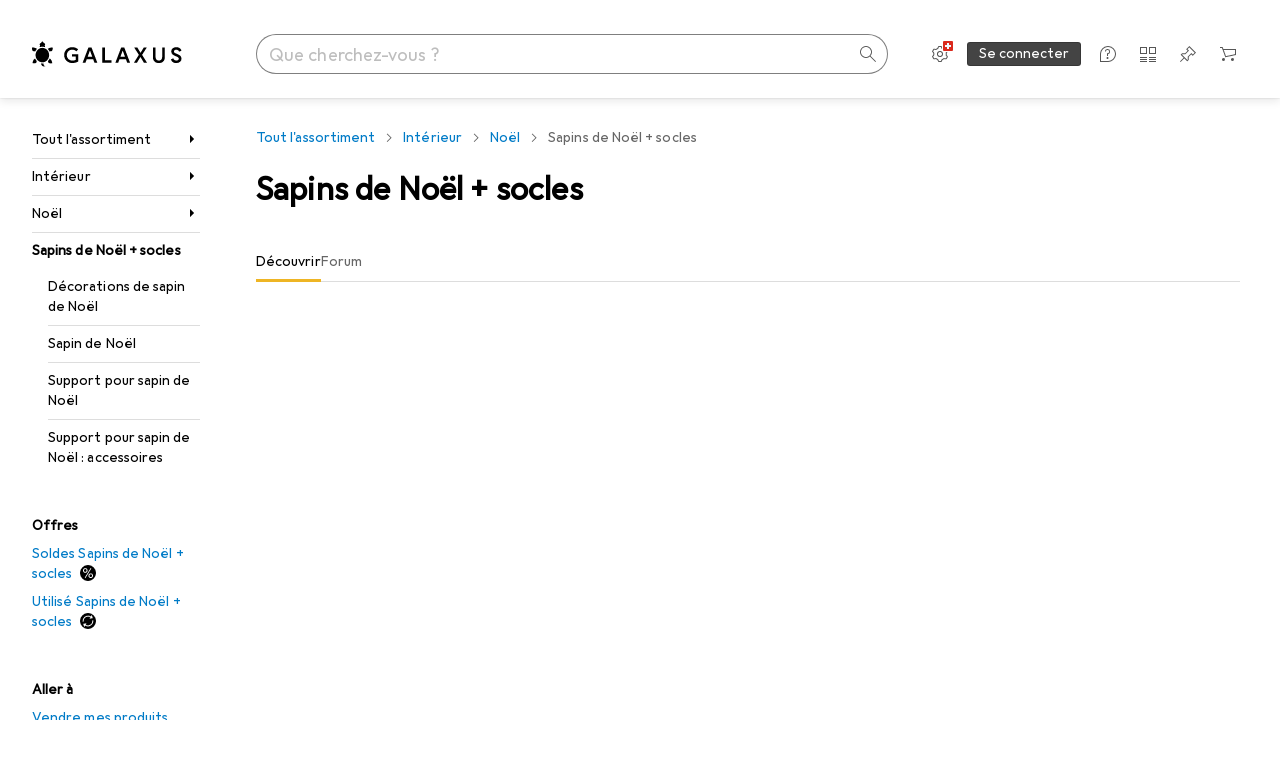

--- FILE ---
content_type: text/javascript
request_url: https://static03.galaxus.com/_next/static/chunks/pages/tag/%5BtitleAndTagId%5D-70acfbe95143dd2e.js
body_size: 18917
content:
(self.webpackChunk_N_E=self.webpackChunk_N_E||[]).push([[14027,26322,55511,61363,81760,93773],{2048:(e,l,a)=>{"use strict";a.d(l,{f:()=>m});var n,i,r,t,s=a(406029);let u={fragment:{argumentDefinitions:n=[{defaultValue:null,kind:"LocalArgument",name:"id"}],kind:"Fragment",metadata:{catchTo:"RESULT"},name:"navigationGlobalTagsV2Query",selections:[{alias:null,args:i=[{kind:"Variable",name:"id",variableName:"id"}],concreteType:"NavigationItem",kind:"LinkedField",name:"navigationItemById",plural:!1,selections:[t={alias:null,args:null,concreteType:"GlobalTagV2",kind:"LinkedField",name:"globalTagsV2",plural:!0,selections:[r={alias:null,args:null,kind:"ScalarField",name:"id",storageKey:null},{alias:null,args:null,kind:"ScalarField",name:"name",storageKey:null}],storageKey:null}],storageKey:null}],type:"Query",abstractKey:null},kind:"Request",operation:{argumentDefinitions:n,kind:"Operation",name:"navigationGlobalTagsV2Query",selections:[{alias:null,args:i,concreteType:"NavigationItem",kind:"LinkedField",name:"navigationItemById",plural:!1,selections:[t,r],storageKey:null}]},params:{id:"1f4e904e170f281fe38a79266dbc41fa",metadata:{owner:"stellapolaris"},name:"navigationGlobalTagsV2Query",operationKind:"query",text:null}};var o=a(676339),d=a(347512),c=a(265533),g=a(649097);a(895914);let m=e=>{let{navigationItemId:l}=e;return(0,s.jsx)(d.F,{errorFallback:"error",loadingFallback:"loading",children:(0,s.jsx)(y,{navigationItemId:l})})},y=e=>{var l;let{navigationItemId:a}=e,n=(0,c.E)(u,{id:a});return n.ok&&(null==(l=n.value.navigationItemById)?void 0:l.globalTagsV2)?(0,s.jsx)(p,{children:n.value.navigationItemById.globalTagsV2.map(e=>(0,s.jsx)(o.E,{variant:"dark",children:e.name},e.id))}):null},p=g.As("yg7SPOI")},58696:(e,l,a)=>{"use strict";a.d(l,{CV:()=>t,Fo:()=>r,qv:()=>s});var n=a(906968),i=a(649097);a(567636);let r=i.iG("yRVAsLU",e=>{let{$hideTopAndBottomLineOnHover:l}=e;return!l&&(0,i.AH)("yRVAsLU1")}),t=(0,i.I4)(n.N)("yRVAsLU2"),s=i.Iu("yRVAsLU3",e=>{let{$faded:l}=e;return l?(0,i.AH)("yRVAsLU4"):""},e=>{let{$hasTopLine:l}=e;return l?(0,i.AH)("yRVAsLU5"):""})},114535:(e,l,a)=>{"use strict";a.d(l,{w:()=>i});var n=a(455729);let i=e=>{let l=(0,n.useRef)({callback:e,args:void 0,run:function(){for(var e=arguments.length,a=Array(e),n=0;n<e;n++)a[n]=arguments[n];l.args=a,l.rafHandle||(l.rafHandle=requestAnimationFrame(()=>{l.rafHandle=void 0,l.args&&(l.callback(...l.args),l.args=void 0)}))},rafHandle:void 0}).current;return l.callback=e,(0,n.useEffect)(()=>()=>{l.rafHandle&&cancelAnimationFrame(l.rafHandle)},[]),l.run}},118695:()=>{},119599:()=>{},160685:(e,l,a)=>{(window.__NEXT_P=window.__NEXT_P||[]).push(["/tag/[titleAndTagId]",function(){return a(646802)}])},160920:(e,l,a)=>{"use strict";a.d(l,{m:()=>i});var n=a(649097);a(427976);let i=n.As("yJLPqnH")},222812:(e,l,a)=>{"use strict";a.d(l,{NC:()=>f,nD:()=>c});var n=a(487011),i=a(293096),r=a(92424),t=a(406029),s=a(353300),u=a(914266),o=a(649097),d=a(455729);a(119599);let c=e=>{var{ariaLabel:l,ariaLabelledBy:a,children:u,linkSlot:o,open:c,trigger:v,triggerTagName:K,metaInfoSlot:T,className:L,ref:h,customChildrenWrapper:b,customTriggerWrapper:S}=e,I=(0,r._)(e,["ariaLabel","ariaLabelledBy","children","linkSlot","open","trigger","triggerTagName","metaInfoSlot","className","ref","customChildrenWrapper","customTriggerWrapper"]);let P=(0,d.useId)(),x=S||K||d.Fragment;return(0,t.jsx)(g,{"aria-label":l,"aria-labelledby":a,className:L,children:(0,t.jsx)(s.C,{hideBottomLine:c,children:(0,t.jsxs)("div",{children:[(0,t.jsx)(x,{children:(0,t.jsxs)(k,(0,i._)((0,n._)({},I),{"aria-controls":P,"aria-expanded":c,ref:h,children:[(0,t.jsx)(p,{}),v,T&&(0,t.jsx)(y,{$isVisible:!c,$isTextLabel:"string"==typeof T&&T.length>0,children:T})]}))}),(0,t.jsx)(F,{id:P,$isExpanded:c,"aria-hidden":!c,inert:!c,children:(0,t.jsxs)(b||f,{$isExpanded:c,children:[o&&(0,t.jsx)(m,{$isVisible:c,children:o}),u]})})]})})})},g=o.UC("ypBxcVs"),m=o.As("ypBxcVs1",e=>{let{$isVisible:l}=e;return!l&&(0,o.AH)("ypBxcVs2")}),y=o.hJ("ypBxcVs3",e=>{let{$isTextLabel:l}=e;return l&&(0,o.AH)("ypBxcVs4")},e=>{let{$isVisible:l}=e;return!l&&(0,o.AH)("ypBxcVs5")}),p=(0,o.I4)(u.A)("ypBxcVs6"),k=o.LW("ypBxcVs7"),F=o.As("ypBxcVs8",e=>{let{$isExpanded:l}=e;return l&&(0,o.AH)("ypBxcVs9")}),f=o.As("ypBxcVsA",e=>{let{$isExpanded:l}=e;return!l&&(0,o.AH)("ypBxcVsB")})},278265:()=>{},280719:(e,l,a)=>{"use strict";a.d(l,{V:()=>t,r:()=>s});var n=a(487011),i=a(293096),r=a(981946);let t=e=>{let l=(0,r.ar)();return()=>{l({elementImpressionObjectId:null,elementContent:["go_to_community"],objectAction:"communityrecommender_select",elementType:`${e}_recommender`,elementTarget:["community"]})}},s=()=>{let e=(0,r.ar)();return{trackDiscussionHeadlineClick:()=>{e((0,i._)((0,n._)({},u("discussion","discussion_detail")),{elementContent:["headline_of_discussion"]}))},trackParticipation:()=>{e((0,i._)((0,n._)({},u("discussion","discussion_detail")),{elementContent:["participate_discussion"]}))}}},u=(e,l)=>({elementImpressionObjectId:null,objectAction:"communityrecommender_select",elementType:`${e}_recommender`,elementTarget:[l]})},283538:(e,l,a)=>{"use strict";Object.defineProperty(l,"__esModule",{value:!0}),Object.defineProperty(l,"LoadableContext",{enumerable:!0,get:function(){return n}});let n=a(814761)._(a(455729)).default.createContext(null)},290350:(e,l,a)=>{"use strict";a.d(l,{w:()=>d});var n=a(487011),i=a(293096),r=a(455729),t=a(743072),s=a(441778),u=a(589817),o=a(153234);let d=(e,l,a)=>{let[n,i,r]=c(e,null,a);return[n,null===i?m:i[l],r]},c=(e,l,a)=>{let[n,i]=g(a),r=(0,o.D)(e,l,{skip:!i});return[n,r,r!==l]},g=e=>{let l=(0,r.useRef)(null),[a,o]=(0,t.Wx)((0,i._)((0,n._)({},e),{triggerOnce:!0})),[d,c]=(0,r.useState)(!1),g=(0,s.SV)(a,l),m=(0,u.m)({skip:!o}),y=!(null==e?void 0:e.skip)&&(m||d);return(0,r.useEffect)(()=>{e&&!1===e.waitForIdle&&c(!0)},[e&&e.waitForIdle]),(0,r.useEffect)(()=>{let e=l.current;if(!e||y)return;let a=document.documentElement,n=["focusin","mouseover","touchstart"],i=()=>{c(!0)};return n.forEach(l=>e.addEventListener(l,i,{passive:!0})),a.addEventListener("forceLoad",i),()=>{n.forEach(l=>e.removeEventListener(l,i)),a.removeEventListener("forceLoad",i)}},[y]),[g,y]},m=()=>null},295555:(e,l,a)=>{"use strict";a.d(l,{Zv:()=>u,mO:()=>s});var n=a(406029),i=a(992040),r=a(954557),t=a(649097);a(489736);let s=t.As("yYIPZXn"),u=e=>{let{children:l,index:a,className:i,nativeScrollForTouchDevice:t}=e,{activeIndex:s,isDragging:u,isTouchDevice:c}=(0,r.R)();return(0,n.jsxs)(o,{className:i,children:[l,((c&&t?0!==a:s!==a)||u)&&(0,n.jsx)(d,{})]})},o=t.As("yYIPZXn1"),d=(0,t.I4)(i.c)("yYIPZXn2")},296652:()=>{},300369:(e,l,a)=>{"use strict";a.d(l,{b:()=>m});var n,i,r,t,s=a(406029);let u={fragment:{argumentDefinitions:n=[{defaultValue:null,kind:"LocalArgument",name:"id"}],kind:"Fragment",metadata:{catchTo:"RESULT"},name:"navigationGlobalTagsQuery",selections:[{alias:null,args:i=[{kind:"Variable",name:"id",variableName:"id"}],concreteType:"NavigationItem",kind:"LinkedField",name:"navigationItemById",plural:!1,selections:[t={alias:null,args:null,concreteType:"NavigationItemGlobalTagsConnection",kind:"LinkedField",name:"globalTags",plural:!1,selections:[{alias:null,args:null,concreteType:"GlobalTag",kind:"LinkedField",name:"nodes",plural:!0,selections:[r={alias:null,args:null,kind:"ScalarField",name:"id",storageKey:null},{alias:null,args:null,kind:"ScalarField",name:"name",storageKey:null}],storageKey:null}],storageKey:null}],storageKey:null}],type:"Query",abstractKey:null},kind:"Request",operation:{argumentDefinitions:n,kind:"Operation",name:"navigationGlobalTagsQuery",selections:[{alias:null,args:i,concreteType:"NavigationItem",kind:"LinkedField",name:"navigationItemById",plural:!1,selections:[t,r],storageKey:null}]},params:{id:"cc179c033907c05b412d5342d17a75e7",metadata:{owner:"stellapolaris"},name:"navigationGlobalTagsQuery",operationKind:"query",text:null}};var o=a(676339),d=a(347512),c=a(265533),g=a(649097);a(432870);let m=e=>{let{navigationItemId:l}=e;return(0,s.jsx)(d.F,{errorFallback:"error",loadingFallback:"loading",children:(0,s.jsx)(y,{navigationItemId:l})})},y=e=>{var l,a;let{navigationItemId:n}=e,i=(0,c.E)(u,{id:n});return i.ok&&(null==(a=i.value.navigationItemById)||null==(l=a.globalTags)?void 0:l.nodes)?(0,s.jsx)(p,{children:i.value.navigationItemById.globalTags.nodes.map(e=>(0,s.jsx)(o.E,{variant:"dark",children:e.name},e.id))}):null},p=g.As("ysVTroD")},334263:()=>{},353300:(e,l,a)=>{"use strict";a.d(l,{C:()=>t});var n=a(406029),i=a(649097),r=a(455729);a(815340);let t=e=>{let{children:l,showOnlyOnHover:a=!1,hideBottomLine:i=!1}=e,t=a?u:s;return(0,n.jsx)(n.Fragment,{children:r.Children.map(l,e=>(0,n.jsx)(t,{$hideBottomLine:i,children:e}))})},s=i.As("ypxwrOx",e=>{let{$hideBottomLine:l}=e;return l&&(0,i.AH)("ypxwrOx1")}),u=(0,i.I4)(s)("ypxwrOx2")},366386:(e,l,a)=>{"use strict";a.d(l,{C:()=>p});var n=a(406029),i=a(58696),r=a(968618),t=a(721470),s=a(467292),u=a(161086),o=a(505568);let d=()=>(0,n.jsx)(o.ls,{children:[void 0,void 0,void 0].map((e,l)=>(0,n.jsx)(o.g$,{size:u.B},l))});var c=a(374719),g=a(528909);let m=()=>(0,n.jsxs)(g.qT,{children:[(0,n.jsxs)(s.ue,{children:[(0,n.jsxs)(g.Bf,{children:[(0,n.jsx)(c.L,{size:"small"}),(0,n.jsx)(t.gX,{style:{maxWidth:"200px"}})]}),(0,n.jsx)(g.$m,{})]}),(0,n.jsx)(g.oI,{}),(0,n.jsx)(g.KI,{children:(0,n.jsx)(d,{})})]});var y=a(773211);let p=e=>{let{title:l,toForumLink:a,className:t,ref:s}=e;return(0,n.jsxs)(y.K,{product:"Discussions [PRD-4]",children:[(0,n.jsx)(r.T,{categoryDisplayName:l,toCommunityLink:a,addDiscussionLink:null,ref:s}),(0,n.jsxs)(i.qv,{className:t,children:[(0,n.jsx)(i.Fo,{children:(0,n.jsx)(m,{})}),(0,n.jsx)(i.Fo,{children:(0,n.jsx)(m,{})}),(0,n.jsx)(i.Fo,{children:(0,n.jsx)(m,{})})]})]})}},396566:()=>{},427976:()=>{},432870:()=>{},442311:()=>{},447471:()=>{},449060:(e,l,a)=>{"use strict";Object.defineProperty(l,"__esModule",{value:!0});let n=a(487011),i=a(293096);Object.defineProperty(l,"__esModule",{value:!0}),Object.defineProperty(l,"default",{enumerable:!0,get:function(){return y}});let r=a(814761)._(a(455729)),t=a(283538),s=[],u=[],o=!1;function d(e){let l=e(),a={loading:!0,loaded:null,error:null};return a.promise=l.then(e=>(a.loading=!1,a.loaded=e,e)).catch(e=>{throw a.loading=!1,a.error=e,e}),a}class c{promise(){return this._res.promise}retry(){this._clearTimeouts(),this._res=this._loadFn(this._opts.loader),this._state={pastDelay:!1,timedOut:!1};let{_res:e,_opts:l}=this;e.loading&&("number"==typeof l.delay&&(0===l.delay?this._state.pastDelay=!0:this._delay=setTimeout(()=>{this._update({pastDelay:!0})},l.delay)),"number"==typeof l.timeout&&(this._timeout=setTimeout(()=>{this._update({timedOut:!0})},l.timeout))),this._res.promise.then(()=>{this._update({}),this._clearTimeouts()}).catch(e=>{this._update({}),this._clearTimeouts()}),this._update({})}_update(e){this._state=n._(i._(n._({},this._state),{error:this._res.error,loaded:this._res.loaded,loading:this._res.loading}),e),this._callbacks.forEach(e=>e())}_clearTimeouts(){clearTimeout(this._delay),clearTimeout(this._timeout)}getCurrentValue(){return this._state}subscribe(e){return this._callbacks.add(e),()=>{this._callbacks.delete(e)}}constructor(e,l){this._loadFn=e,this._opts=l,this._callbacks=new Set,this._delay=null,this._timeout=null,this.retry()}}function g(e){return function(e,l){let a=Object.assign({loader:null,loading:null,delay:200,timeout:null,webpack:null,modules:null},l),n=null;function i(){if(!n){let l=new c(e,a);n={getCurrentValue:l.getCurrentValue.bind(l),subscribe:l.subscribe.bind(l),retry:l.retry.bind(l),promise:l.promise.bind(l)}}return n.promise()}if(!o){let e=a.webpack&&1?a.webpack():a.modules;e&&u.push(l=>{for(let a of e)if(l.includes(a))return i()})}function s(e,l){let s;i(),(s=r.default.useContext(t.LoadableContext))&&Array.isArray(a.modules)&&a.modules.forEach(e=>{s(e)});let u=r.default.useSyncExternalStore(n.subscribe,n.getCurrentValue,n.getCurrentValue);return r.default.useImperativeHandle(l,()=>({retry:n.retry}),[]),r.default.useMemo(()=>{var l;return u.loading||u.error?r.default.createElement(a.loading,{isLoading:u.loading,pastDelay:u.pastDelay,timedOut:u.timedOut,error:u.error,retry:n.retry}):u.loaded?r.default.createElement((l=u.loaded)&&l.default?l.default:l,e):null},[e,u])}return s.preload=()=>i(),s.displayName="LoadableComponent",r.default.forwardRef(s)}(d,e)}function m(e,l){let a=[];for(;e.length;){let n=e.pop();a.push(n(l))}return Promise.all(a).then(()=>{if(e.length)return m(e,l)})}g.preloadAll=()=>new Promise((e,l)=>{m(s).then(e,l)}),g.preloadReady=function(){let e=arguments.length>0&&void 0!==arguments[0]?arguments[0]:[];return new Promise(l=>{let a=()=>(o=!0,l());m(u,e).then(a,a)})},window.__NEXT_PRELOADREADY=g.preloadReady;let y=g},450650:(e,l,a)=>{"use strict";a.d(l,{a:()=>d});var n=a(406029);let i={argumentDefinitions:[],kind:"Fragment",metadata:{plural:!0,catchTo:"NULL"},name:"tagAndSectorSeoFilterLinks",selections:[{alias:null,args:[{kind:"Literal",name:"first",value:5}],concreteType:"ProductTypeSeoFilterSeoFiltersConnection",kind:"LinkedField",name:"seoFilters",plural:!1,selections:[{alias:null,args:null,concreteType:"SeoFilter",kind:"LinkedField",name:"nodes",plural:!0,selections:[{alias:null,args:null,kind:"ScalarField",name:"optionTitle",storageKey:null},{alias:null,args:null,kind:"ScalarField",name:"relativeUrl",storageKey:null}],storageKey:null}],storageKey:"seoFilters(first:5)"},{alias:null,args:null,concreteType:"ProductType",kind:"LinkedField",name:"productType",plural:!1,selections:[{alias:null,args:null,kind:"ScalarField",name:"seoPluralName",storageKey:null},{alias:null,args:null,kind:"ScalarField",name:"name",storageKey:null}],storageKey:null}],type:"ProductTypeSeoFilter",abstractKey:null};var r=a(579426);let t=["Beliebte Filter","Popular filters","Filtres populaires","Filtri popolari","Populaire filters"];var s=a(122565),u=a(414774),o=a(896226);let d=e=>{let{productTypeSeoFilterKeys:l}=e,a=(0,s.I)(i,l),{__:d}=(0,u.W)();if(!a)return null;let c=a.filter(e=>!!e).flatMap(e=>{var l,a,n;return null!=(n=null==(a=e.seoFilters)||null==(l=a.nodes)?void 0:l.map(l=>{var a,n;return{relativeUrl:l.relativeUrl,title:l.optionTitle,groupName:null!=(n=e.productType.seoPluralName)?n:(null==(a=e.productType)?void 0:a.name)?d(r.A,e.productType.name):""}}))?n:[]});if(0===c.length)return null;let g={linkDataItems:c,label:d(t),productName:"SEOIndexManagement [PRD-79]",renderAsPill:!0};return(0,n.jsx)(o.T,{linkLists:[g]})}},463765:()=>{},482689:(e,l,a)=>{"use strict";a.d(l,{A:()=>n});let n=["weniger","less","moins","meno","minder"]},489736:()=>{},544855:(e,l,a)=>{"use strict";a.d(l,{J:()=>s});var n=a(868384),i=a(627111),r=a(670967),t=a(354580);let s=()=>{let e=(0,t.T)()===n.qz,{user:l}=(0,i.u)({minimumTrustLevel:"low"});return(0,r.i)(l)||!e}},567636:()=>{},570024:()=>{},571024:(e,l,a)=>{e.exports=a(837195)},572252:(e,l,a)=>{"use strict";a.d(l,{PA:()=>g});var n=a(406029),i=a(720193),r=a(482689),t=a(345109),s=a(414774),u=a(649097),o=a(455729),d=a(750737),c=a(393973);a(334263);let g=e=>{let{children:l,maxChars:a=200,truncationTolerance:u=0,hideMoreToggle:g=!1,splitSensiblyAfterSentences:p=!1,splitAfterHowManySentences:k=2,renderWrapper:F}=e,{__:f}=(0,s.W)(),[v,K]=(0,o.useState)(!0),{cleanFirstPart:T,cleanSecondPart:L,hasSecondPart:h}=(0,d.i)({text:l,maxChars:a,truncationTolerance:u,splitSensiblyAfterSentences:p,splitAfterHowManySentences:k});return(0,n.jsxs)(n.Fragment,{children:[(0,n.jsx)(m,{$showDots:h&&v,children:(0,n.jsx)(c.i,{renderWrapper:F,children:T})}),h&&!g&&(0,n.jsxs)(n.Fragment,{children:[(0,n.jsx)(y,{$hide:v,children:(0,n.jsx)(c.i,{renderWrapper:F,children:L})}),"\xa0",(0,n.jsx)(t.z,{onClick:()=>{K(!v)},"aria-expanded":!v,minimumTargetSize:"block",children:f(v?i.A:r.A)})]})]})},m=u.hJ("yRM8pkj",e=>{let{$showDots:l}=e;return l&&(0,u.AH)("yRM8pkj1")}),y=u.hJ("yRM8pkj2",e=>{let{$hide:l}=e;return l&&(0,u.AH)("yRM8pkj3")})},579426:(e,l,a)=>{"use strict";a.d(l,{A:()=>n});let n=["Kategorie [0]","Category [0]","Cat\xe9gorie [0]","Categoria [0]","Categorie [0]"]},611954:(e,l,a)=>{"use strict";a.d(l,{I:()=>c});var n=a(487011),i=a(293096),r=a(406029),t=a(990835),s=a(685746),u=a(455729),o=a(481643),d=a(649097);a(679474);let c=e=>{let{children:l,storageKey:a,className:d}=e,c=(0,u.useRef)(null),m=(0,u.useRef)(null),{rememberHeight:y,getRememberedHeight:p}=(0,o.S)(),k=(0,t.I)();(0,u.useEffect)(()=>{let e=()=>{if(!c.current||!m.current)return;let{clientWidth:e,clientHeight:l}=c.current;y(a,e,l),m.current.style.minHeight="0"};return k.getEvents().on("routeChangeStart",e),()=>{k.getEvents().off("routeChangeStart",e)}},[]);let F=(0,s.R)();return(0,u.useEffect)(()=>{let e=()=>{if(!c.current)return;let e=p(a,c.current.clientWidth);!(e<=0)&&m.current&&(m.current.style.minHeight=e+"px")},l=()=>{m.current&&(m.current.style.minHeight="0")};return addEventListener("resize",l),F.on("beforeScrollRestoration",e),()=>{removeEventListener("resize",l),F.off("beforeScrollRestoration",e)}},[]),(0,r.jsx)("div",(0,i._)((0,n._)({ref:m},{}),{children:(0,r.jsx)(g,{ref:c,className:d,children:l})}))},g=d.As("yfLnlvZ")},642101:(e,l,a)=>{"use strict";a.d(l,{L:()=>k});var n=a(406029),i=a(114535),r=a(380388),t=a(679887),s=a(1584),u=a(455729),o=a(441778),d=a(954557),c=a(649097);a(924551);let g=c.As("yAWQl2F1"),m=c.As("yAWQl2F2",e=>{let{$hasSubContent:l,$nativeScrolling:a}=e;if(l&&a)return(0,c.AH)("yAWQl2F3")}),y=c.As("yAWQl2F4",{style:{"--yAWQl2F5":e=>{let{$config:l}=e;return l.visibleSlides.zero},"--yAWQl2F6":e=>{let{$config:l}=e;return l.visibleSlides.xxs},"--yAWQl2F7":e=>{let{$config:l}=e;return l.visibleSlides.xs},"--yAWQl2F8":e=>{let{$config:l}=e;return l.visibleSlides.sm},"--yAWQl2F9":e=>{let{$config:l}=e;return l.visibleSlides.md},"--yAWQl2FA":e=>{let{$config:l}=e;return l.visibleSlides.lg},"--yAWQl2FB":e=>{let{$config:l}=e;return l.visibleSlides.xl},"--yAWQl2FC":e=>{let{$config:l}=e;return l.visibleSlides.xxl}}}),p=c.As("yAWQl2FD"),k=e=>{let{children:l,className:a,onScroll:c}=e,{config:k,slides:K,renderSubContent:T,slidesVisible:L,setSlidesVisible:h,slidesLength:b,activeIndex:S,goToIndex:I,isTouchDevice:P,isDragging:x,setIsDragging:V,resetValue:A}=(0,d.R)(),N=(0,t.gV)(),j=P&&k.nativeScrollForTouchDevice,C=(0,u.useRef)(null),R=(0,u.useRef)(null),E=(0,u.useRef)(null),[_,D=0]=(0,r.i)(),[O,w=0]=(0,r.i)(),M=(0,o.SV)(C,O),B=(0,i.w)(e=>{I(Math.ceil(e.scrollLeft/D))}),U=e=>{j&&(c&&c(e),B(e.target))},G=(0,u.useCallback)(()=>{I(0),F(C.current),F(R.current),F(E.current)},[]);(0,u.useEffect)(()=>{let e=()=>{k.disableScrollResetOnRouteChange||G()};return N.on("routeChangeComplete",e),()=>{N.off("routeChangeComplete",e)}},[G]),(0,u.useEffect)(()=>{G()},[A,G]),(0,u.useEffect)(()=>{if(D&&w){let e=Math.round(w/D*100)/100;h(100*e/b>=99?b:e)}},[D,w,b]),(0,u.useEffect)(()=>{b<=L&&I(0)},[L,b]),(0,u.useEffect)(()=>{let e=R.current,l=E.current,a=!!l;e&&!x&&(f(e,j,L,S,a),f(l,j,L,S,a))},[x,P,L,j,S]),(0,s.useDrag)(e=>{let{down:l,movement:[a],last:n}=e;if(!(b<=L)&&(l&&(V(!0),v(R.current,L,S,a),v(E.current,L,S,a)),(!l||n)&&C.current)){V(!1);let e=a>0?-1:1,l=Math.abs(a/(C.current.offsetWidth/L))*e;I(S+(l>0?Math.ceil(l):Math.floor(l)))}},{target:j?void 0:C,preventDefault:!0,eventOptions:{passive:!1},filterTaps:!0,preventScroll:!j&&100});let Q=null==T?void 0:T(E,k,b),W=!!Q;return(0,n.jsxs)(g,{children:[(0,n.jsxs)(m,{ref:M,$hasSubContent:W,$nativeScrolling:j,onScroll:W?U:void 0,children:[(0,n.jsx)(y,{className:a,ref:R,$config:k,onScroll:W?void 0:U,children:K.map((e,l)=>(0,n.jsx)(p,{ref:0===l?_:null,role:"group","aria-roledescription":"slide","aria-label":`Slide ${l+1} of ${b}`,children:e},l))}),Q]}),l]})};function F(e){e&&(e.scrollLeft=0)}function f(e,l,a,n,i){e&&(l?(e.style.transition="none",e.style.overflowX=i?"none":"scroll",e.style.transform="translateX(0)",0==n&&(e.scrollLeft=0)):(e.style.overflowX="initial",e.style.transition="transform .2s ease-out",e.style.transform=`translateX(${-100/a*n}%)`))}function v(e,l,a,n){e&&(e.style.transition="none",e.style.transform=`translateX(calc(${-100/l*a}% + ${n}px))`)}},646606:(e,l,a)=>{"use strict";a.d(l,{k:()=>p});var n=a(406029);let i={argumentDefinitions:[],kind:"Fragment",metadata:{catchTo:"NULL"},name:"dutchAuctionBannerLazy",selections:[{alias:null,args:null,concreteType:"AuctionEvent",kind:"LinkedField",name:"currentAuctionEvent",plural:!1,selections:[{alias:null,args:null,kind:"ScalarField",name:"state",storageKey:null}],storageKey:null},{args:null,kind:"FragmentSpread",name:"dutchAuctionBanner"}],type:"Query",abstractKey:null};var r=a(721470),t=a(747003),s=a(378957),u=a(122565),o=a(571024),d=a.n(o),c=a(649097),g=a(455729),m=a(544855);a(814755);let y=d()(()=>Promise.all([a.e(23209),a.e(26302),a.e(96860)]).then(a.bind(a,548343)).then(e=>e.DutchAuctionBanner),{loadableGenerated:{webpack:()=>[548343]},ssr:!0}),p=e=>{let{queryKey:l,location:a}=e;return(0,m.J)()?null:(0,n.jsx)(g.Suspense,{fallback:(0,n.jsx)(F,{}),children:(0,n.jsx)(s.t,{name:"DutchAuctionBannerLazy:DutchAuctionBannerLazyInner",fallback:null,children:(0,n.jsx)(k,{queryKey:l,location:a})})})},k=e=>{let{queryKey:l,location:a}=e,r=(0,u.I)(i,l);return(null==r?void 0:r.currentAuctionEvent)&&"ENDED"!==r.currentAuctionEvent.state?(0,n.jsx)(y,{queryKey:r,location:a}):null},F=()=>(0,n.jsxs)(f,{children:[(0,n.jsxs)(T,{children:[(0,n.jsx)(v,{}),(0,n.jsx)(v,{})]}),(0,n.jsx)(K,{})]}),f=c.As("yMrHhMA"),v=(0,c.I4)(r.DN)(),K=(0,c.I4)(t.E)("yMrHhMA2"),T=c.As("yMrHhMA3")},646802:(e,l,a)=>{"use strict";a.r(l),a.d(l,{default:()=>nO});var n,i,r,t,s,u,o,d,c,g,m,y,p,k,F,f,v,K,T,L,h,b,S,I,P,x,V,A,N,j,C,R,E,_,D,O,w,M,B,U,G,Q,W,q,H,z,$,X,Z,Y,J,ee,el,ea,en,ei,er,et,es,eu,eo,ed,ec,eg,em,ey,ep,ek,eF,ef,ev,eK,eT,eL,eh,eb,eS,eI,eP,ex,eV,eA,eN,ej,eC,eR,eE,e_,eD,eO,ew,eM,eB,eU,eG,eQ,eW,eq,eH,ez,e$,eX,eZ,eY,eJ,e0,e1,e2,e4,e9,e6,e5,e7,e3,e8,le,ll,la,ln,li,lr,lt,ls,lu,lo,ld,lc,lg,lm,ly,lp,lk,lF,lf,lv,lK,lT,lL,lh,lb,lS,lI,lP,lx,lV,lA,lN,lj,lC,lR,lE,l_,lD,lO,lw,lM,lB,lU,lG=a(951220),lQ=a(487011),lW=a(293096),lq=a(92424),lH=a(406029);let lz=(n={defaultValue:null,kind:"LocalArgument",name:"adventCalendarEnabled"},i={defaultValue:null,kind:"LocalArgument",name:"contentRecommenderContext"},r={defaultValue:null,kind:"LocalArgument",name:"contentRecommenderDebugInfoEnabled"},t={defaultValue:null,kind:"LocalArgument",name:"dailyDealDisabled"},s={defaultValue:null,kind:"LocalArgument",name:"path"},u={defaultValue:null,kind:"LocalArgument",name:"showGlobalTagsV2"},o={defaultValue:null,kind:"LocalArgument",name:"slug"},c=[d={kind:"Variable",name:"slug",variableName:"slug"}],m=[g={kind:"Variable",name:"path",variableName:"path"}],y=[g,d],p={kind:"Literal",name:"first",value:5},k={alias:null,args:null,kind:"ScalarField",name:"id",storageKey:null},F={alias:null,args:null,kind:"ScalarField",name:"title",storageKey:null},f={alias:null,args:null,kind:"ScalarField",name:"name",storageKey:null},K=[v={alias:null,args:null,kind:"ScalarField",name:"relativeUrl",storageKey:null}],L=[T={alias:null,args:null,kind:"ScalarField",name:"__typename",storageKey:null},{kind:"InlineFragment",selections:[{alias:null,args:null,kind:"ScalarField",name:"url",storageKey:null}],type:"ExternalLink",abstractKey:null},{kind:"InlineFragment",selections:[{alias:null,args:null,kind:"ScalarField",name:"path",storageKey:null}],type:"InternalLink",abstractKey:null}],h=[k,f],b={alias:null,args:null,kind:"ScalarField",name:"weight",storageKey:null},S=[{kind:"Literal",name:"first",value:3}],I=[p],P={alias:null,args:null,concreteType:"ProductType",kind:"LinkedField",name:"productType",plural:!1,selections:[{alias:null,args:null,kind:"ScalarField",name:"seoPluralName",storageKey:null},f,k],storageKey:null},x={alias:null,args:null,kind:"ScalarField",name:"absoluteUrl",storageKey:null},V={alias:null,args:null,kind:"ScalarField",name:"shopArea",storageKey:null},j={alias:null,args:null,concreteType:"Portal",kind:"LinkedField",name:"portal",plural:!1,selections:N=[A={alias:null,args:null,kind:"ScalarField",name:"databaseId",storageKey:null},k],storageKey:null},C={alias:null,args:null,kind:"ScalarField",name:"amountInclusive",storageKey:null},R={alias:null,args:null,kind:"ScalarField",name:"currency",storageKey:null},E={alias:null,args:null,kind:"ScalarField",name:"amountExclusive",storageKey:null},_=[x],D={alias:null,args:null,concreteType:"VatMoney",kind:"LinkedField",name:"price",plural:!1,selections:[C,E,R],storageKey:null},O={alias:null,args:null,kind:"ScalarField",name:"classification",storageKey:null},w=[v,{alias:null,args:null,kind:"ScalarField",name:"width",storageKey:null},{alias:null,args:null,kind:"ScalarField",name:"height",storageKey:null}],M={alias:null,args:null,kind:"ScalarField",name:"unit",storageKey:null},B=[k,F,{alias:null,args:null,kind:"ScalarField",name:"date",storageKey:null},j],{fragment:{argumentDefinitions:[n,i,r,t,s,u,o],kind:"Fragment",metadata:null,name:"tagPageQuery",selections:[{alias:null,args:c,concreteType:"Tag",kind:"LinkedField",name:"tagBySlug",plural:!1,selections:[{args:[{kind:"Variable",name:"contentRecommenderContext",variableName:"contentRecommenderContext"},{kind:"Variable",name:"contentRecommenderDebugInfoEnabled",variableName:"contentRecommenderDebugInfoEnabled"},{kind:"Variable",name:"showGlobalTagsV2",variableName:"showGlobalTagsV2"}],kind:"FragmentSpread",name:"tag"}],storageKey:null},{args:m,kind:"FragmentSpread",name:"alternateLinks"},{args:y,kind:"FragmentSpread",name:"tagDesktopMainNavigationByPath"},{args:y,kind:"FragmentSpread",name:"tagMobileMainNavigationByPath"},{args:null,kind:"FragmentSpread",name:"dutchAuctionBannerLazy"},{args:[{kind:"Variable",name:"dailyDealDisabled",variableName:"dailyDealDisabled"}],kind:"FragmentSpread",name:"dailyDealPreview"},{args:[{kind:"Variable",name:"adventCalendarEnabled",variableName:"adventCalendarEnabled"}],kind:"FragmentSpread",name:"adventCalendarPreviews"}],type:"Query",abstractKey:null},kind:"Request",operation:{argumentDefinitions:[o,r,i,u,s,t,n],kind:"Operation",name:"tagPageQuery",selections:[{alias:null,args:c,concreteType:"Tag",kind:"LinkedField",name:"tagBySlug",plural:!1,selections:[{alias:"navigationItemTagBlogTeaserSection",args:m,concreteType:"NavigationItem",kind:"LinkedField",name:"navigationItemV2",plural:!1,selections:[{alias:null,args:[{kind:"Variable",name:"context",variableName:"contentRecommenderContext"},p],concreteType:"NavigationItemRecommendedContentTeasersConnection",kind:"LinkedField",name:"recommendedContentTeasers",plural:!1,selections:[{alias:null,args:null,concreteType:"NavigationItemRecommendedContentTeasersEdge",kind:"LinkedField",name:"edges",plural:!0,selections:[{alias:null,args:null,concreteType:"ContentTeaser",kind:"LinkedField",name:"node",plural:!1,selections:[k,F,{alias:null,args:null,concreteType:"ContentCategory",kind:"LinkedField",name:"category",plural:!1,selections:[f,{alias:null,args:null,kind:"ScalarField",name:"isHighlighted",storageKey:null},k],storageKey:null},{alias:null,args:null,concreteType:"ContentTeaserImages",kind:"LinkedField",name:"images",plural:!1,selections:[{alias:null,args:null,concreteType:"ContentTeaserImage",kind:"LinkedField",name:"image1By1",plural:!1,selections:K,storageKey:null},{alias:null,args:null,concreteType:"ContentTeaserImage",kind:"LinkedField",name:"image2By1",plural:!1,selections:K,storageKey:null}],storageKey:null},{alias:null,args:null,kind:"ScalarField",name:"validTo",storageKey:null},{alias:null,args:null,concreteType:null,kind:"LinkedField",name:"link",plural:!1,selections:L,storageKey:null},{condition:"contentRecommenderDebugInfoEnabled",kind:"Condition",passingValue:!0,selections:[{alias:null,args:null,concreteType:"GlobalTagMatch",kind:"LinkedField",name:"globalTagMatches",plural:!0,selections:[{alias:null,args:null,concreteType:"GlobalTag",kind:"LinkedField",name:"globalTag",plural:!1,selections:h,storageKey:null},b],storageKey:null}]},{condition:"showGlobalTagsV2",kind:"Condition",passingValue:!0,selections:[{alias:null,args:null,concreteType:"GlobalTagMatchV2",kind:"LinkedField",name:"globalTagMatchesV2",plural:!0,selections:[{alias:null,args:null,concreteType:"GlobalTagV2",kind:"LinkedField",name:"globalTag",plural:!1,selections:h,storageKey:null},b],storageKey:null}]},{alias:null,args:null,kind:"ScalarField",name:"authorName",storageKey:null},{alias:null,args:null,concreteType:"ContentTeaserSource",kind:"LinkedField",name:"teaserSource",plural:!1,selections:[{alias:null,args:null,kind:"ScalarField",name:"context",storageKey:null},{alias:null,args:null,kind:"ScalarField",name:"reference",storageKey:null}],storageKey:null},{alias:null,args:null,kind:"ScalarField",name:"hasVideo",storageKey:null}],storageKey:null},{alias:null,args:null,kind:"ScalarField",name:"placementType",storageKey:null},{condition:"contentRecommenderDebugInfoEnabled",kind:"Condition",passingValue:!0,selections:[{alias:null,args:null,kind:"ScalarField",name:"score",storageKey:null}]},{alias:null,args:null,kind:"ScalarField",name:"contentMatchWeight",storageKey:null},{alias:null,args:null,kind:"ScalarField",name:"interestMatchWeight",storageKey:null}],storageKey:null}],storageKey:null},k],storageKey:null},{alias:null,args:m,concreteType:"NavigationItem",kind:"LinkedField",name:"breadcrumbsV2",plural:!0,selections:[k,v,f],storageKey:null},{alias:null,args:m,concreteType:"NavigationItem",kind:"LinkedField",name:"navigationItemV2",plural:!1,selections:[k,v,{alias:null,args:null,concreteType:"NavigationItem",kind:"LinkedField",name:"forumNavigationItem",plural:!1,selections:[v,k,f],storageKey:null}],storageKey:null},{alias:null,args:null,kind:"ScalarField",name:"description",storageKey:null},{alias:null,args:[{kind:"Literal",name:"first",value:10}],concreteType:"TagBrandListiclesConnection",kind:"LinkedField",name:"brandListicles",plural:!1,selections:[{alias:null,args:null,concreteType:"BrandListicle",kind:"LinkedField",name:"nodes",plural:!0,selections:[v,F,k],storageKey:null}],storageKey:"brandListicles(first:10)"},{alias:null,args:S,concreteType:"TagProductTypeSeoFiltersConnection",kind:"LinkedField",name:"productTypeSeoFilters",plural:!1,selections:[{alias:null,args:null,concreteType:"ProductTypeSeoFilter",kind:"LinkedField",name:"nodes",plural:!0,selections:[{alias:null,args:I,concreteType:"ProductTypeSeoFilterSeoFiltersConnection",kind:"LinkedField",name:"seoFilters",plural:!1,selections:[{alias:null,args:null,concreteType:"SeoFilter",kind:"LinkedField",name:"nodes",plural:!0,selections:[{alias:null,args:null,kind:"ScalarField",name:"optionTitle",storageKey:null},v],storageKey:null}],storageKey:"seoFilters(first:5)"},P],storageKey:null}],storageKey:"productTypeSeoFilters(first:3)"},{alias:null,args:S,concreteType:"TagProductTypeModelsConnection",kind:"LinkedField",name:"productTypeModels",plural:!1,selections:[{alias:null,args:null,concreteType:"SeoProductTypeModel",kind:"LinkedField",name:"nodes",plural:!0,selections:[{alias:null,args:I,concreteType:"SeoProductTypeModelModelsConnection",kind:"LinkedField",name:"models",plural:!1,selections:[{alias:null,args:null,concreteType:"SeoProductTypeBrandModel",kind:"LinkedField",name:"nodes",plural:!0,selections:[f,{alias:null,args:null,concreteType:"Brand",kind:"LinkedField",name:"brand",plural:!1,selections:[f,k],storageKey:null},v,k],storageKey:null}],storageKey:"models(first:5)"},P],storageKey:null}],storageKey:"productTypeModels(first:3)"},k],storageKey:null},{alias:null,args:m,concreteType:"AlternateLinks",kind:"LinkedField",name:"alternateLinksByPath",plural:!1,selections:[{alias:null,args:null,concreteType:"AlternateLink",kind:"LinkedField",name:"links",plural:!0,selections:[x,{alias:null,args:null,kind:"ScalarField",name:"hrefLang",storageKey:null}],storageKey:null}],storageKey:null},{alias:"tag",args:c,concreteType:"Tag",kind:"LinkedField",name:"tagBySlug",plural:!1,selections:[{alias:null,args:m,concreteType:"NavigationItem",kind:"LinkedField",name:"breadcrumbsV2",plural:!0,selections:[f,v,{alias:null,args:null,concreteType:"NavigationItem",kind:"LinkedField",name:"children",plural:!0,selections:[f,v,k],storageKey:null},k,V],storageKey:null},{alias:null,args:m,concreteType:"NavigationItem",kind:"LinkedField",name:"navigationItemV2",plural:!1,selections:[{alias:null,args:null,concreteType:"NavigationItem",kind:"LinkedField",name:"relatedInAlternateShopAreas",plural:!0,selections:[V,f,v,k],storageKey:null},k],storageKey:null},k],storageKey:null},{alias:null,args:null,concreteType:"QuickAccessMenuItem",kind:"LinkedField",name:"quickAccessMenu",plural:!0,selections:[F,{alias:null,args:null,concreteType:null,kind:"LinkedField",name:"target",plural:!1,selections:L,storageKey:null}],storageKey:null},{alias:null,args:null,concreteType:"AuctionEvent",kind:"LinkedField",name:"currentAuctionEvent",plural:!1,selections:[{alias:null,args:null,kind:"ScalarField",name:"state",storageKey:null},k,{alias:null,args:null,kind:"ScalarField",name:"startsInMs",storageKey:null},{alias:null,args:null,concreteType:"AuctionItem",kind:"LinkedField",name:"auctionItems",plural:!0,selections:[T,k,{alias:null,args:null,kind:"ScalarField",name:"stateV2",storageKey:null},{alias:null,args:null,concreteType:"Product",kind:"LinkedField",name:"product",plural:!1,selections:[f,{alias:null,args:null,concreteType:"ProductPreviewImage",kind:"LinkedField",name:"previewImage",plural:!1,selections:K,storageKey:null},k],storageKey:null}],storageKey:null}],storageKey:null},{condition:"dailyDealDisabled",kind:"Condition",passingValue:!1,selections:[{alias:null,args:[{kind:"Literal",name:"includeSecondaryPortal",value:!1}],concreteType:"DailyDealPreview",kind:"LinkedField",name:"dailyDealPreviews",plural:!0,selections:[j,{alias:null,args:null,concreteType:"Product",kind:"LinkedField",name:"product",plural:!1,selections:[A,{alias:null,args:null,concreteType:"VatMoney",kind:"LinkedField",name:"price",plural:!1,selections:[C,R,E],storageKey:null},{alias:null,args:null,concreteType:"ProductSalesInformation",kind:"LinkedField",name:"salesInformation",plural:!1,selections:[{alias:null,args:null,kind:"ScalarField",name:"numberOfItems",storageKey:null},{alias:null,args:null,kind:"ScalarField",name:"numberOfItemsSold",storageKey:null},{alias:null,args:null,kind:"ScalarField",name:"validFrom",storageKey:null}],storageKey:null},{alias:null,args:null,concreteType:"ProductEnergyEfficiency",kind:"LinkedField",name:"energyEfficiency",plural:!1,selections:[{alias:null,args:null,kind:"ScalarField",name:"level",storageKey:null},{alias:null,args:null,kind:"ScalarField",name:"sign",storageKey:null},{alias:null,args:null,kind:"ScalarField",name:"colorCode",storageKey:null},{alias:null,args:null,concreteType:"ProductEnergyEfficiencyImage",kind:"LinkedField",name:"image",plural:!1,selections:_,storageKey:null},{alias:null,args:null,kind:"ScalarField",name:"isNewEnergyEfficiencyLabel",storageKey:null}],storageKey:null},{alias:null,args:null,concreteType:"ProductInsteadOfPrice",kind:"LinkedField",name:"insteadOfPrice",plural:!1,selections:[{alias:null,args:null,kind:"ScalarField",name:"rebate",storageKey:null},{alias:null,args:null,kind:"ScalarField",name:"type",storageKey:null},D],storageKey:null},{alias:null,args:null,concreteType:"ProductOffer",kind:"LinkedField",name:"offer",plural:!1,selections:[{alias:null,args:null,kind:"ScalarField",name:"shopOfferId",storageKey:null},{alias:null,args:null,kind:"ScalarField",name:"shopOfferType",storageKey:null},k],storageKey:null},{alias:null,args:null,concreteType:"ProductOrderQuantities",kind:"LinkedField",name:"orderQuantities",plural:!1,selections:[{alias:null,args:null,kind:"ScalarField",name:"minimum",storageKey:null}],storageKey:null},{alias:null,args:null,concreteType:"ProductType",kind:"LinkedField",name:"productType",plural:!1,selections:[A,k,f,{alias:null,args:[{kind:"Literal",name:"shopArea",value:"RETAIL"},{kind:"Literal",name:"tagIds",value:[]}],concreteType:"NavigationItem",kind:"LinkedField",name:"navigationItem",plural:!1,selections:[v,k],storageKey:'navigationItem(shopArea:"RETAIL",tagIds:[])'}],storageKey:null},{alias:null,args:null,concreteType:"Sector",kind:"LinkedField",name:"sectors",plural:!0,selections:N,storageKey:null},{alias:null,args:null,concreteType:"ProductRatingSummary",kind:"LinkedField",name:"ratingSummary",plural:!1,selections:[{alias:null,args:null,kind:"ScalarField",name:"averageRating",storageKey:null},{alias:null,args:null,kind:"ScalarField",name:"ratingCount",storageKey:null}],storageKey:null},{alias:null,args:null,kind:"ScalarField",name:"canAddToCart",storageKey:null},{alias:null,args:null,kind:"ScalarField",name:"labels",storageKey:null},{alias:null,args:null,concreteType:"ProductAvailability",kind:"LinkedField",name:"availability",plural:!1,selections:[{alias:null,args:null,concreteType:"ProductAvailabilityMail",kind:"LinkedField",name:"mail",plural:!1,selections:[O],storageKey:null},k,{alias:null,args:null,kind:"ScalarField",name:"availabilityOfferId",storageKey:null},{alias:null,args:null,kind:"ScalarField",name:"availabilityOfferType",storageKey:null},{alias:null,args:null,kind:"ScalarField",name:"launchesAt",storageKey:null},{alias:null,args:null,kind:"ScalarField",name:"isFutureRelease",storageKey:null},{alias:null,args:null,concreteType:"ProductAvailabilityPickup",kind:"LinkedField",name:"pickup",plural:!0,selections:[O,{alias:null,args:null,concreteType:"ProductAvailabilityPickupSite",kind:"LinkedField",name:"site",plural:!1,selections:[k],storageKey:null}],storageKey:null}],storageKey:null},f,{alias:null,args:null,concreteType:"ProductNameExtension",kind:"LinkedField",name:"nameExtensions",plural:!1,selections:[{alias:null,args:null,kind:"ScalarField",name:"properties",storageKey:null}],storageKey:null},v,{alias:null,args:null,concreteType:"ProductVariantGroupsConnection",kind:"LinkedField",name:"variantGroups",plural:!1,selections:[{alias:null,args:null,kind:"ScalarField",name:"hasValidVariants",storageKey:null}],storageKey:null},{alias:null,args:null,concreteType:"Brand",kind:"LinkedField",name:"brand",plural:!1,selections:[f,{alias:null,args:null,kind:"ScalarField",name:"showNameInProductName",storageKey:null},k,A],storageKey:null},{alias:null,args:null,concreteType:"ProductPreviewImagesConnection",kind:"LinkedField",name:"previewImages",plural:!1,selections:[{alias:null,args:null,concreteType:"ProductPreviewImage",kind:"LinkedField",name:"nodes",plural:!0,selections:w,storageKey:null}],storageKey:null},{alias:null,args:null,concreteType:"ProductIncentivesConnection",kind:"LinkedField",name:"incentives",plural:!1,selections:[{alias:null,args:null,kind:"ScalarField",name:"text",storageKey:null}],storageKey:null},{alias:null,args:null,concreteType:"ProductDataSheetFile",kind:"LinkedField",name:"dataSheet",plural:!1,selections:_,storageKey:null},{alias:null,args:null,concreteType:"ProductPricePerUnit",kind:"LinkedField",name:"pricePerUnit",plural:!1,selections:[M,D],storageKey:null},{alias:null,args:null,concreteType:"ProductVolumeDiscountPrice",kind:"LinkedField",name:"defaultVolumeDiscountPrice",plural:!1,selections:[{alias:null,args:null,kind:"ScalarField",name:"minAmount",storageKey:null},D,{alias:null,args:null,concreteType:"ProductPricePerUnit",kind:"LinkedField",name:"pricePerUnit",plural:!1,selections:[M,{alias:null,args:null,concreteType:"VatMoney",kind:"LinkedField",name:"price",plural:!1,selections:[E,C,R],storageKey:null}],storageKey:null}],storageKey:null},{alias:null,args:null,kind:"ScalarField",name:"isSalesPromotion",storageKey:null},{alias:null,args:null,concreteType:"ProductGalleryImagesConnection",kind:"LinkedField",name:"galleryImages",plural:!1,selections:[{alias:null,args:null,concreteType:"ProductGalleryImagesEdge",kind:"LinkedField",name:"edges",plural:!0,selections:[{alias:null,args:null,concreteType:"ProductGalleryImage",kind:"LinkedField",name:"node",plural:!1,selections:w,storageKey:null}],storageKey:null}],storageKey:null},k],storageKey:null}],storageKey:"dailyDealPreviews(includeSecondaryPortal:false)"}]},{condition:"adventCalendarEnabled",kind:"Condition",passingValue:!0,selections:[{alias:null,args:null,concreteType:"AdventCalendar",kind:"LinkedField",name:"currentAdventCalendar",plural:!1,selections:B,storageKey:null},{alias:null,args:null,concreteType:"AdventCalendar",kind:"LinkedField",name:"currentAdventCalendarForOppositePortal",plural:!1,selections:B,storageKey:null}]}]},params:{id:"0d77e3d4339258f86deb31f73af05cdd",metadata:{owner:"stellapolaris"},name:"tagPageQuery",operationKind:"query",text:null}});var l$=a(824859),lX=a(842673),lZ=a(180065),lY=a(739619),lJ=a(871255),l0=a(519402),l1=a(32808),l2=a(412852),l4=a(646606),l9=a(736927),l6=a(781557),l5=a(495962),l7=a(849199),l3=a(852418),l8=a(709510),ae=a(152454),al=a(421979),aa=a(279337),an=a(378957),ai=a(622156),ar=a(268581),at=a(611954),as=a(32604),au=a(414774);let ao={argumentDefinitions:[{defaultValue:null,kind:"LocalArgument",name:"contentRecommenderContext"},{defaultValue:null,kind:"LocalArgument",name:"contentRecommenderDebugInfoEnabled"},{kind:"RootArgument",name:"path"},{defaultValue:null,kind:"LocalArgument",name:"showGlobalTagsV2"}],kind:"Fragment",metadata:{catchTo:"RESULT"},name:"tag",selections:[{args:[{kind:"Variable",name:"contentRecommenderContext",variableName:"contentRecommenderContext"},{kind:"Variable",name:"contentRecommenderDebugInfoEnabled",variableName:"contentRecommenderDebugInfoEnabled"},{kind:"Variable",name:"showGlobalTagsV2",variableName:"showGlobalTagsV2"}],kind:"FragmentSpread",name:"tagBlogTeaserSection"},{alias:null,args:U=[{kind:"Variable",name:"path",variableName:"path"}],concreteType:"NavigationItem",kind:"LinkedField",name:"breadcrumbsV2",plural:!0,selections:[G={alias:null,args:null,kind:"ScalarField",name:"id",storageKey:null},{args:null,kind:"FragmentSpread",name:"mainNavigationBreadcrumbs"}],storageKey:null},{alias:null,args:U,concreteType:"NavigationItem",kind:"LinkedField",name:"navigationItemV2",plural:!1,selections:[G],storageKey:null},{args:null,kind:"FragmentSpread",name:"tagLinkingComponent"},{args:U,kind:"FragmentSpread",name:"tagTabNavigation"},{args:U,kind:"FragmentSpread",name:"tagDiscussionListLazy"}],type:"Tag",abstractKey:null},ad=["Produkte aus dem Bereich [0] kaufen","Buy products from area [0]","Acheter des produits de la rubrique [0]","Acquista prodotti da [0]","Koop producten uit het gebied [0]"],ac=["Entdecke Produkte im Bereich [0] - ✔ Top Service und Beratung ✔ Schnelle Lieferung ✔ Starke Community","Discover products in [0] - ✔ Top service and advice ✔ Fast delivery ✔ Strong community","D\xe9couvre les produits de la cat\xe9gorie [0] - ✔ Service et conseils de qualit\xe9 ✔ Livraison rapide ✔ Forte communaut\xe9","Scoprite i prodotti in [0] - ✔ Servizio e consigli migliori ✔ Consegna veloce ✔ Comunit\xe0 forte","Ontdek producten op [0] - ✔ Top service en advies ✔ Snelle levering ✔ Sterke gemeenschap"];var ag=a(119099);let am={argumentDefinitions:[{defaultValue:null,kind:"LocalArgument",name:"path"}],kind:"Fragment",metadata:{catchTo:"NULL"},name:"tagDiscussionListLazy",selections:[{alias:null,args:null,kind:"ScalarField",name:"id",storageKey:null},{kind:"RequiredField",field:{alias:null,args:[{kind:"Variable",name:"path",variableName:"path"}],concreteType:"NavigationItem",kind:"LinkedField",name:"navigationItemV2",plural:!1,selections:[{kind:"RequiredField",field:{alias:null,args:null,concreteType:"NavigationItem",kind:"LinkedField",name:"forumNavigationItem",plural:!1,selections:[{alias:null,args:null,kind:"ScalarField",name:"name",storageKey:null},{alias:null,args:null,kind:"ScalarField",name:"relativeUrl",storageKey:null}],storageKey:null},action:"NONE"}],storageKey:null},action:"NONE"}],type:"Tag",abstractKey:null};var ay=a(957960),ap=a(290350),ak=a(569107),aF=a(122565),af=a(347512),av=a(366386);let aK={kind:"PreloadableConcreteRequest",params:{id:"cba92825abe563bed7a8ec92a3ebc882",metadata:{},name:"tagDiscussionListQuery",operationKind:"query",text:null}},aT=()=>Promise.all([a.e(15768),a.e(50960),a.e(33410),a.e(59029),a.e(70208),a.e(12534),a.e(79325)]).then(a.bind(a,954926)),aL=e=>{let{tagKey:l,sectorId:a,tagIds:n,className:i,parentErrorHandler:r}=e,{__:t}=(0,au.W)(),s=(0,aF.I)(am,l);s||(0,ak.h)(r,s);let[u,o]=(0,ar.useQueryLoader)(aK),[d,c,g]=(0,ap.w)(aT,"TagDiscussionList",{rootMargin:"400px 0px",triggerOnce:!0,onChange(e){e&&o({id:s.id,sectorId:a,tagIds:n})}});return(0,lH.jsx)(af.F,{loadingFallback:(0,lH.jsx)(av.C,{title:s.navigationItemV2.forumNavigationItem.name,toForumLink:s.navigationItemV2.forumNavigationItem.relativeUrl,className:i,ref:d}),forceLoadingFallback:!g||!u,errorFallback:(0,lH.jsx)(aa.Fc,{variant:"error",className:i,children:t(ay.A)}),children:u&&(0,lH.jsx)(c,{queryRef:u,className:i})})};var ah=a(180896),ab=a(300369),aS=a(2048),aI=a(160920),aP=a(529780),ax=a(63904),aV=a(675839);let aA={argumentDefinitions:[],kind:"Fragment",metadata:{catchTo:"RESULT"},name:"tagLinkingComponent",selections:[{alias:null,args:null,kind:"ScalarField",name:"description",storageKey:null},{alias:null,args:[{kind:"Literal",name:"first",value:10}],concreteType:"TagBrandListiclesConnection",kind:"LinkedField",name:"brandListicles",plural:!1,selections:[{alias:null,args:null,concreteType:"BrandListicle",kind:"LinkedField",name:"nodes",plural:!0,selections:[{args:null,kind:"FragmentSpread",name:"tagAndSectorBrandListicleLinks"}],storageKey:null}],storageKey:"brandListicles(first:10)"},{alias:null,args:Q=[{kind:"Literal",name:"first",value:3}],concreteType:"TagProductTypeSeoFiltersConnection",kind:"LinkedField",name:"productTypeSeoFilters",plural:!1,selections:[{alias:null,args:null,concreteType:"ProductTypeSeoFilter",kind:"LinkedField",name:"nodes",plural:!0,selections:[{args:null,kind:"FragmentSpread",name:"tagAndSectorSeoFilterLinks"}],storageKey:null}],storageKey:"productTypeSeoFilters(first:3)"},{alias:null,args:Q,concreteType:"TagProductTypeModelsConnection",kind:"LinkedField",name:"productTypeModels",plural:!1,selections:[{alias:null,args:null,concreteType:"SeoProductTypeModel",kind:"LinkedField",name:"nodes",plural:!0,selections:[{args:null,kind:"FragmentSpread",name:"tagAndSectorSeoModelLinks"}],storageKey:null}],storageKey:"productTypeModels(first:3)"}],type:"Tag",abstractKey:null};var aN=a(636059),aj=a(193885),aC=a(222812),aR=a(627111),aE=a(572252),a_=a(455729),aD=a(933736),aO=a(450650),aw=a(861834),aM=a(649097);a(278265);let aB=e=>{var l,a,n;let{tagName:i,tagKey:r}=e,t=(0,aF.I)(aA,r),{isLoggedIn:s}=(0,aR.u)({minimumTrustLevel:"low"}),[u,o]=(0,a_.useState)(!s);if(!t.ok)return;let d=t.value.description,c=d?(0,aN.b)(d):null;return(0,lH.jsxs)(aC.nD,{open:u,onClick:()=>o(!u),ariaLabel:i,trigger:(0,lH.jsx)(aj.hE,{tag:"h2",children:i}),triggerTagName:"h2",children:[c&&(0,lH.jsx)(aU,{children:(0,lH.jsx)(aE.PA,{maxChars:160,children:c})}),(0,lH.jsxs)(aG,{children:[(0,lH.jsx)(aO.a,{productTypeSeoFilterKeys:(null==(l=t.value.productTypeSeoFilters)?void 0:l.nodes)||[]}),(0,lH.jsx)(aw.V,{seoProductTypeModelKeys:(null==(a=t.value.productTypeModels)?void 0:a.nodes)||[]}),(0,lH.jsx)(aD.h,{brandListicleKeys:(null==(n=t.value.brandListicles)?void 0:n.nodes)||[],sectorOrTagName:i})]})]})},aU=aM.jX("yQWEjqP"),aG=aM.As("yQWEjqP1");var aQ=a(284),aW=a(46625),aq=a(652904),aH=a(601929);let az={argumentDefinitions:[{defaultValue:null,kind:"LocalArgument",name:"contentRecommenderContext"},{defaultValue:null,kind:"LocalArgument",name:"contentRecommenderDebugInfoEnabled"},{kind:"RootArgument",name:"path"},{defaultValue:null,kind:"LocalArgument",name:"showGlobalTagsV2"}],kind:"Fragment",metadata:{catchTo:"NULL"},name:"tagBlogTeaserSection",selections:[{alias:"navigationItemTagBlogTeaserSection",args:[{kind:"Variable",name:"path",variableName:"path"}],concreteType:"NavigationItem",kind:"LinkedField",name:"navigationItemV2",plural:!1,selections:[{alias:null,args:[{kind:"Variable",name:"context",variableName:"contentRecommenderContext"},{kind:"Literal",name:"first",value:5}],concreteType:"NavigationItemRecommendedContentTeasersConnection",kind:"LinkedField",name:"recommendedContentTeasers",plural:!1,selections:[{alias:null,args:null,concreteType:"NavigationItemRecommendedContentTeasersEdge",kind:"LinkedField",name:"edges",plural:!0,selections:[{args:[{kind:"Variable",name:"contentRecommenderDebugInfoEnabled",variableName:"contentRecommenderDebugInfoEnabled"},{kind:"Variable",name:"showGlobalTagsV2",variableName:"showGlobalTagsV2"}],kind:"FragmentSpread",name:"recommendedContentTeasers"}],storageKey:null}],storageKey:null}],storageKey:null}],type:"Tag",abstractKey:null};var a$=a(712095);let aX=e=>{var l,a;let{tagKey:n}=e,i=(0,aF.I)(az,n),r=null==i||null==(a=i.navigationItemTagBlogTeaserSection)||null==(l=a.recommendedContentTeasers)?void 0:l.edges;return r?(0,lH.jsx)(a$.U,{layout:"dynamic",snowplowProps:{teaserListPlacement:"top"},navigationItemRecommendedContentTeasersEdgeKey:r}):null},aZ=(W={defaultValue:null,kind:"LocalArgument",name:"after"},q={defaultValue:null,kind:"LocalArgument",name:"asPath"},H={defaultValue:null,kind:"LocalArgument",name:"filters"},z={defaultValue:null,kind:"LocalArgument",name:"first"},$={defaultValue:null,kind:"LocalArgument",name:"navigationItemId"},X={defaultValue:null,kind:"LocalArgument",name:"sectorId"},Z={defaultValue:null,kind:"LocalArgument",name:"sortOrder"},Y={defaultValue:null,kind:"LocalArgument",name:"tagIds"},J=[{kind:"Variable",name:"id",variableName:"navigationItemId"}],en={kind:"Variable",name:"sectorId",variableName:"sectorId"},er={kind:"Variable",name:"tagIds",variableName:"tagIds"},et={alias:null,args:null,kind:"ScalarField",name:"shopArea",storageKey:null},es={alias:null,args:null,kind:"ScalarField",name:"id",storageKey:null},eu={alias:null,args:null,kind:"ScalarField",name:"name",storageKey:null},eo={alias:null,args:null,kind:"ScalarField",name:"relativeUrl",storageKey:null},ed=[ee={kind:"Variable",name:"after",variableName:"after"},el={kind:"Variable",name:"filters",variableName:"filters"},ea={kind:"Variable",name:"first",variableName:"first"},ei={kind:"Variable",name:"sortOrder",variableName:"sortOrder"}],ec={alias:null,args:null,kind:"ScalarField",name:"databaseId",storageKey:null},eg={alias:null,args:null,kind:"ScalarField",name:"amountInclusive",storageKey:null},em={alias:null,args:null,kind:"ScalarField",name:"currency",storageKey:null},ey={alias:null,args:null,kind:"ScalarField",name:"amountExclusive",storageKey:null},ek=[ep={alias:null,args:null,kind:"ScalarField",name:"absoluteUrl",storageKey:null}],eF={alias:null,args:null,concreteType:"VatMoney",kind:"LinkedField",name:"price",plural:!1,selections:[eg,ey,em],storageKey:null},ef={alias:null,args:null,kind:"ScalarField",name:"classification",storageKey:null},ev=[eo,{alias:null,args:null,kind:"ScalarField",name:"width",storageKey:null},{alias:null,args:null,kind:"ScalarField",name:"height",storageKey:null}],eT={alias:null,args:null,kind:"ScalarField",name:"unit",storageKey:null},eL={alias:null,args:null,kind:"ScalarField",name:"__typename",storageKey:null},eb={alias:null,args:null,kind:"ScalarField",name:"identifier",storageKey:null},ex=[eI={alias:null,args:null,kind:"ScalarField",name:"count",storageKey:null},eh={alias:null,args:null,kind:"ScalarField",name:"optionIdentifier",storageKey:null},eS={alias:null,args:null,kind:"ScalarField",name:"title",storageKey:null},eP={alias:null,args:null,concreteType:"FilterTooltip",kind:"LinkedField",name:"tooltip",plural:!1,selections:[ep,eK={alias:null,args:null,kind:"ScalarField",name:"text",storageKey:null}],storageKey:null}],{fragment:{argumentDefinitions:[W,q,H,z,$,X,Z,Y],kind:"Fragment",metadata:null,name:"tagProductListRelayQuery",selections:[{alias:null,args:J,concreteType:"NavigationItem",kind:"LinkedField",name:"navigationItemById",plural:!1,selections:[{args:[ee,{kind:"Variable",name:"asPath",variableName:"asPath"},el,ea,en,ei,er],kind:"FragmentSpread",name:"productListTagRetail"}],storageKey:null}],type:"Query",abstractKey:null},kind:"Request",operation:{argumentDefinitions:[$,X,z,W,H,Z,Y,q],kind:"Operation",name:"tagProductListRelayQuery",selections:[{alias:null,args:J,concreteType:"NavigationItem",kind:"LinkedField",name:"navigationItemById",plural:!1,selections:[et,{alias:null,args:null,concreteType:"NavigationItem",kind:"LinkedField",name:"relatedInAlternateShopAreas",plural:!0,selections:[es,et,eu,eo,{alias:null,args:[{kind:"Literal",name:"filters",value:[]},{kind:"Literal",name:"first",value:10}],concreteType:"NavigationItemProductsConnection",kind:"LinkedField",name:"products",plural:!1,selections:[{alias:null,args:null,concreteType:"NavigationItemProductsEdge",kind:"LinkedField",name:"edges",plural:!0,selections:[{alias:null,args:null,concreteType:"Product",kind:"LinkedField",name:"node",plural:!1,selections:[es,eu,{alias:null,args:[{kind:"Literal",name:"first",value:1}],concreteType:"ProductGalleryImagesConnection",kind:"LinkedField",name:"galleryImages",plural:!1,selections:[{alias:null,args:null,concreteType:"ProductGalleryImagesEdge",kind:"LinkedField",name:"edges",plural:!0,selections:[{alias:null,args:null,concreteType:"ProductGalleryImage",kind:"LinkedField",name:"node",plural:!1,selections:[eo],storageKey:null}],storageKey:null}],storageKey:"galleryImages(first:1)"}],storageKey:null}],storageKey:null}],storageKey:"products(filters:[],first:10)"}],storageKey:null},{alias:null,args:ed,concreteType:"NavigationItemProductsConnection",kind:"LinkedField",name:"products",plural:!1,selections:[{alias:null,args:null,concreteType:"NavigationItemProductsEdge",kind:"LinkedField",name:"edges",plural:!0,selections:[{alias:null,args:null,concreteType:"Product",kind:"LinkedField",name:"node",plural:!1,selections:[es,ec,{alias:null,args:null,concreteType:"ProductType",kind:"LinkedField",name:"productType",plural:!1,selections:[ec,es,eu,{alias:null,args:[en,{kind:"Literal",name:"shopArea",value:"RETAIL"},er],concreteType:"NavigationItem",kind:"LinkedField",name:"navigationItem",plural:!1,selections:[eo,es],storageKey:null}],storageKey:null},{alias:null,args:null,concreteType:"VatMoney",kind:"LinkedField",name:"price",plural:!1,selections:[eg,em,ey],storageKey:null},{alias:null,args:null,concreteType:"ProductSalesInformation",kind:"LinkedField",name:"salesInformation",plural:!1,selections:[{alias:null,args:null,kind:"ScalarField",name:"numberOfItems",storageKey:null},{alias:null,args:null,kind:"ScalarField",name:"numberOfItemsSold",storageKey:null}],storageKey:null},{alias:null,args:null,concreteType:"ProductEnergyEfficiency",kind:"LinkedField",name:"energyEfficiency",plural:!1,selections:[{alias:null,args:null,kind:"ScalarField",name:"level",storageKey:null},{alias:null,args:null,kind:"ScalarField",name:"sign",storageKey:null},{alias:null,args:null,kind:"ScalarField",name:"colorCode",storageKey:null},{alias:null,args:null,concreteType:"ProductEnergyEfficiencyImage",kind:"LinkedField",name:"image",plural:!1,selections:ek,storageKey:null},{alias:null,args:null,kind:"ScalarField",name:"isNewEnergyEfficiencyLabel",storageKey:null}],storageKey:null},{alias:null,args:null,concreteType:"ProductInsteadOfPrice",kind:"LinkedField",name:"insteadOfPrice",plural:!1,selections:[{alias:null,args:null,kind:"ScalarField",name:"rebate",storageKey:null},{alias:null,args:null,kind:"ScalarField",name:"type",storageKey:null},eF],storageKey:null},{alias:null,args:null,concreteType:"ProductOffer",kind:"LinkedField",name:"offer",plural:!1,selections:[{alias:null,args:null,kind:"ScalarField",name:"shopOfferId",storageKey:null},{alias:null,args:null,kind:"ScalarField",name:"shopOfferType",storageKey:null},es],storageKey:null},{alias:null,args:null,concreteType:"ProductOrderQuantities",kind:"LinkedField",name:"orderQuantities",plural:!1,selections:[{alias:null,args:null,kind:"ScalarField",name:"minimum",storageKey:null}],storageKey:null},{alias:null,args:null,concreteType:"Sector",kind:"LinkedField",name:"sectors",plural:!0,selections:[ec,es],storageKey:null},{alias:null,args:null,concreteType:"ProductRatingSummary",kind:"LinkedField",name:"ratingSummary",plural:!1,selections:[{alias:null,args:null,kind:"ScalarField",name:"averageRating",storageKey:null},{alias:null,args:null,kind:"ScalarField",name:"ratingCount",storageKey:null}],storageKey:null},{alias:null,args:null,kind:"ScalarField",name:"canAddToCart",storageKey:null},{alias:null,args:null,kind:"ScalarField",name:"labels",storageKey:null},{alias:null,args:null,concreteType:"ProductAvailability",kind:"LinkedField",name:"availability",plural:!1,selections:[{alias:null,args:null,concreteType:"ProductAvailabilityMail",kind:"LinkedField",name:"mail",plural:!1,selections:[ef],storageKey:null},es,{alias:null,args:null,kind:"ScalarField",name:"availabilityOfferId",storageKey:null},{alias:null,args:null,kind:"ScalarField",name:"availabilityOfferType",storageKey:null},{alias:null,args:null,kind:"ScalarField",name:"launchesAt",storageKey:null},{alias:null,args:null,kind:"ScalarField",name:"isFutureRelease",storageKey:null},{alias:null,args:null,concreteType:"ProductAvailabilityPickup",kind:"LinkedField",name:"pickup",plural:!0,selections:[ef,{alias:null,args:null,concreteType:"ProductAvailabilityPickupSite",kind:"LinkedField",name:"site",plural:!1,selections:[es],storageKey:null}],storageKey:null}],storageKey:null},eu,{alias:null,args:null,concreteType:"ProductNameExtension",kind:"LinkedField",name:"nameExtensions",plural:!1,selections:[{alias:null,args:null,kind:"ScalarField",name:"properties",storageKey:null}],storageKey:null},{alias:null,args:[{kind:"Variable",name:"path",variableName:"asPath"}],kind:"ScalarField",name:"relativeUrl",storageKey:null},{alias:null,args:null,concreteType:"ProductVariantGroupsConnection",kind:"LinkedField",name:"variantGroups",plural:!1,selections:[{alias:null,args:null,kind:"ScalarField",name:"hasValidVariants",storageKey:null}],storageKey:null},{alias:null,args:null,concreteType:"Brand",kind:"LinkedField",name:"brand",plural:!1,selections:[eu,{alias:null,args:null,kind:"ScalarField",name:"showNameInProductName",storageKey:null},es,ec],storageKey:null},{alias:null,args:null,concreteType:"ProductPreviewImagesConnection",kind:"LinkedField",name:"previewImages",plural:!1,selections:[{alias:null,args:null,concreteType:"ProductPreviewImage",kind:"LinkedField",name:"nodes",plural:!0,selections:ev,storageKey:null}],storageKey:null},{alias:null,args:null,concreteType:"ProductIncentivesConnection",kind:"LinkedField",name:"incentives",plural:!1,selections:[eK],storageKey:null},{alias:null,args:null,concreteType:"ProductDataSheetFile",kind:"LinkedField",name:"dataSheet",plural:!1,selections:ek,storageKey:null},{alias:null,args:null,concreteType:"ProductPricePerUnit",kind:"LinkedField",name:"pricePerUnit",plural:!1,selections:[eT,eF],storageKey:null},{alias:null,args:null,concreteType:"ProductVolumeDiscountPrice",kind:"LinkedField",name:"defaultVolumeDiscountPrice",plural:!1,selections:[{alias:null,args:null,kind:"ScalarField",name:"minAmount",storageKey:null},eF,{alias:null,args:null,concreteType:"ProductPricePerUnit",kind:"LinkedField",name:"pricePerUnit",plural:!1,selections:[eT,{alias:null,args:null,concreteType:"VatMoney",kind:"LinkedField",name:"price",plural:!1,selections:[ey,eg,em],storageKey:null}],storageKey:null}],storageKey:null},{alias:null,args:null,kind:"ScalarField",name:"isSalesPromotion",storageKey:null},{alias:null,args:null,concreteType:"ProductGalleryImagesConnection",kind:"LinkedField",name:"galleryImages",plural:!1,selections:[{alias:null,args:null,concreteType:"ProductGalleryImagesEdge",kind:"LinkedField",name:"edges",plural:!0,selections:[{alias:null,args:null,concreteType:"ProductGalleryImage",kind:"LinkedField",name:"node",plural:!1,selections:ev,storageKey:null}],storageKey:null}],storageKey:null},eL],storageKey:null},{alias:null,args:null,kind:"ScalarField",name:"cursor",storageKey:null}],storageKey:null},{alias:null,args:null,concreteType:"PageInfo",kind:"LinkedField",name:"pageInfo",plural:!1,selections:[{alias:null,args:null,kind:"ScalarField",name:"hasNextPage",storageKey:null},{alias:null,args:null,kind:"ScalarField",name:"endCursor",storageKey:null}],storageKey:null},{alias:null,args:null,kind:"ScalarField",name:"totalCount",storageKey:null},{alias:null,args:null,kind:"ScalarField",name:"unfilteredTotalCount",storageKey:null},{kind:"InlineFragment",selections:[{alias:null,args:null,concreteType:null,kind:"LinkedField",name:"quickFilters",plural:!1,selections:[eL,{alias:null,args:null,concreteType:null,kind:"LinkedField",name:"edges",plural:!0,selections:[eL,{alias:null,args:null,concreteType:"QuickFilter",kind:"LinkedField",name:"node",plural:!1,selections:[{alias:null,args:null,kind:"ScalarField",name:"disabled",storageKey:null},{alias:null,args:null,kind:"ScalarField",name:"isPersonalized",storageKey:null},{alias:null,args:null,kind:"ScalarField",name:"filterIdentifier",storageKey:null},eh,{alias:null,args:null,kind:"ScalarField",name:"optionTitle",storageKey:null},{alias:null,args:null,kind:"ScalarField",name:"filterTitle",storageKey:null}],storageKey:null}],storageKey:null}],storageKey:null},{alias:null,args:null,concreteType:null,kind:"LinkedField",name:"productFilters",plural:!1,selections:[eL,{alias:null,args:null,concreteType:null,kind:"LinkedField",name:"edges",plural:!0,selections:[eL,{alias:null,args:null,concreteType:null,kind:"LinkedField",name:"node",plural:!1,selections:[eL,{kind:"InlineFragment",selections:[eb,eS,{alias:null,args:null,concreteType:"CheckboxFilterOption",kind:"LinkedField",name:"commonOptions",plural:!0,selections:ex,storageKey:null},{alias:null,args:null,concreteType:"CheckboxFilterOption",kind:"LinkedField",name:"pinnedOptions",plural:!0,selections:ex,storageKey:null},{alias:null,args:null,concreteType:"CheckboxFilterOption",kind:"LinkedField",name:"personalizedOptions",plural:!0,selections:ex,storageKey:null},eP],type:"CheckboxFilter",abstractKey:null},{kind:"InlineFragment",selections:[eb,eS,{alias:null,args:null,kind:"ScalarField",name:"min",storageKey:null},{alias:null,args:null,kind:"ScalarField",name:"max",storageKey:null},{alias:null,args:null,kind:"ScalarField",name:"step",storageKey:null},{alias:null,args:null,concreteType:"RangeFilterDataPoint",kind:"LinkedField",name:"dataPoints",plural:!0,selections:[eI,{alias:null,args:null,kind:"ScalarField",name:"value",storageKey:null}],storageKey:null},{alias:null,args:null,kind:"ScalarField",name:"topOutliersMerged",storageKey:null},{alias:null,args:null,kind:"ScalarField",name:"unitId",storageKey:null},{alias:null,args:null,kind:"ScalarField",name:"unitName",storageKey:null},{alias:null,args:null,kind:"ScalarField",name:"unitNamePlural",storageKey:null},eP],type:"RangeFilter",abstractKey:null},{kind:"InlineFragment",selections:[eb,eS,{alias:null,args:null,concreteType:"RatingFilterOption",kind:"LinkedField",name:"options",plural:!0,selections:[eI,eh],storageKey:null}],type:"RatingFilter",abstractKey:null}],storageKey:null}],storageKey:null}],storageKey:null}],type:"ProductListBaseProductsConnection",abstractKey:"__isProductListBaseProductsConnection"}],storageKey:null},{alias:null,args:ed,filters:["sortOrder","filters"],handle:"connection",key:"NavigationItemProducts_products",kind:"LinkedHandle",name:"products"},es],storageKey:null}]},params:{id:"281ec57926dcdf726550e08347bb06ed",metadata:{owner:"stellapolaris"},name:"tagProductListRelayQuery",operationKind:"query",text:null}});var aY=a(865124),aJ=a(964833);let a0={argumentDefinitions:[{defaultValue:null,kind:"LocalArgument",name:"after"},{defaultValue:null,kind:"LocalArgument",name:"asPath"},{defaultValue:null,kind:"LocalArgument",name:"filters"},{defaultValue:null,kind:"LocalArgument",name:"first"},{defaultValue:null,kind:"LocalArgument",name:"sectorId"},{defaultValue:null,kind:"LocalArgument",name:"sortOrder"},{defaultValue:null,kind:"LocalArgument",name:"tagIds"}],kind:"Fragment",metadata:{connection:[{count:"first",cursor:"after",direction:"forward",path:ln=["products"]}],catchTo:"NULL",refetch:{connection:{forward:{count:"first",cursor:"after"},backward:null,path:ln},fragmentPathInResult:["node"],operation:(eV={defaultValue:null,kind:"LocalArgument",name:"after"},eA={defaultValue:null,kind:"LocalArgument",name:"asPath"},eN={defaultValue:null,kind:"LocalArgument",name:"filters"},ej={defaultValue:null,kind:"LocalArgument",name:"first"},eC={defaultValue:null,kind:"LocalArgument",name:"id"},eR={defaultValue:null,kind:"LocalArgument",name:"sectorId"},eE={defaultValue:null,kind:"LocalArgument",name:"sortOrder"},e_={defaultValue:null,kind:"LocalArgument",name:"tagIds"},eD=[{kind:"Variable",name:"id",variableName:"id"}],eB={kind:"Variable",name:"sectorId",variableName:"sectorId"},eG={kind:"Variable",name:"tagIds",variableName:"tagIds"},eQ={alias:null,args:null,kind:"ScalarField",name:"__typename",storageKey:null},eW={alias:null,args:null,kind:"ScalarField",name:"id",storageKey:null},eq={alias:null,args:null,kind:"ScalarField",name:"shopArea",storageKey:null},eH={alias:null,args:null,kind:"ScalarField",name:"name",storageKey:null},ez={alias:null,args:null,kind:"ScalarField",name:"relativeUrl",storageKey:null},e$=[eO={kind:"Variable",name:"after",variableName:"after"},ew={kind:"Variable",name:"filters",variableName:"filters"},eM={kind:"Variable",name:"first",variableName:"first"},eU={kind:"Variable",name:"sortOrder",variableName:"sortOrder"}],eX={alias:null,args:null,kind:"ScalarField",name:"databaseId",storageKey:null},eZ={alias:null,args:null,kind:"ScalarField",name:"amountInclusive",storageKey:null},eY={alias:null,args:null,kind:"ScalarField",name:"currency",storageKey:null},eJ={alias:null,args:null,kind:"ScalarField",name:"amountExclusive",storageKey:null},e1=[e0={alias:null,args:null,kind:"ScalarField",name:"absoluteUrl",storageKey:null}],e2={alias:null,args:null,concreteType:"VatMoney",kind:"LinkedField",name:"price",plural:!1,selections:[eZ,eJ,eY],storageKey:null},e4={alias:null,args:null,kind:"ScalarField",name:"classification",storageKey:null},e9=[ez,{alias:null,args:null,kind:"ScalarField",name:"width",storageKey:null},{alias:null,args:null,kind:"ScalarField",name:"height",storageKey:null}],e5={alias:null,args:null,kind:"ScalarField",name:"unit",storageKey:null},e3={alias:null,args:null,kind:"ScalarField",name:"identifier",storageKey:null},la=[le={alias:null,args:null,kind:"ScalarField",name:"count",storageKey:null},e7={alias:null,args:null,kind:"ScalarField",name:"optionIdentifier",storageKey:null},e8={alias:null,args:null,kind:"ScalarField",name:"title",storageKey:null},ll={alias:null,args:null,concreteType:"FilterTooltip",kind:"LinkedField",name:"tooltip",plural:!1,selections:[e0,e6={alias:null,args:null,kind:"ScalarField",name:"text",storageKey:null}],storageKey:null}],{fragment:{argumentDefinitions:[eV,eA,eN,ej,eC,eR,eE,e_],kind:"Fragment",metadata:null,name:"productListTagRetailRefetchQuery",selections:[{alias:null,args:eD,concreteType:null,kind:"LinkedField",name:"node",plural:!1,selections:[{args:[eO,{kind:"Variable",name:"asPath",variableName:"asPath"},ew,eM,eB,eU,eG],kind:"FragmentSpread",name:"productListTagRetail"}],storageKey:null}],type:"Query",abstractKey:null},kind:"Request",operation:{argumentDefinitions:[eV,eA,eN,ej,eR,eE,e_,eC],kind:"Operation",name:"productListTagRetailRefetchQuery",selections:[{alias:null,args:eD,concreteType:null,kind:"LinkedField",name:"node",plural:!1,selections:[eQ,eW,{kind:"InlineFragment",selections:[eq,{alias:null,args:null,concreteType:"NavigationItem",kind:"LinkedField",name:"relatedInAlternateShopAreas",plural:!0,selections:[eW,eq,eH,ez,{alias:null,args:[{kind:"Literal",name:"filters",value:[]},{kind:"Literal",name:"first",value:10}],concreteType:"NavigationItemProductsConnection",kind:"LinkedField",name:"products",plural:!1,selections:[{alias:null,args:null,concreteType:"NavigationItemProductsEdge",kind:"LinkedField",name:"edges",plural:!0,selections:[{alias:null,args:null,concreteType:"Product",kind:"LinkedField",name:"node",plural:!1,selections:[eW,eH,{alias:null,args:[{kind:"Literal",name:"first",value:1}],concreteType:"ProductGalleryImagesConnection",kind:"LinkedField",name:"galleryImages",plural:!1,selections:[{alias:null,args:null,concreteType:"ProductGalleryImagesEdge",kind:"LinkedField",name:"edges",plural:!0,selections:[{alias:null,args:null,concreteType:"ProductGalleryImage",kind:"LinkedField",name:"node",plural:!1,selections:[ez],storageKey:null}],storageKey:null}],storageKey:"galleryImages(first:1)"}],storageKey:null}],storageKey:null}],storageKey:"products(filters:[],first:10)"}],storageKey:null},{alias:null,args:e$,concreteType:"NavigationItemProductsConnection",kind:"LinkedField",name:"products",plural:!1,selections:[{alias:null,args:null,concreteType:"NavigationItemProductsEdge",kind:"LinkedField",name:"edges",plural:!0,selections:[{alias:null,args:null,concreteType:"Product",kind:"LinkedField",name:"node",plural:!1,selections:[eW,eX,{alias:null,args:null,concreteType:"ProductType",kind:"LinkedField",name:"productType",plural:!1,selections:[eX,eW,eH,{alias:null,args:[eB,{kind:"Literal",name:"shopArea",value:"RETAIL"},eG],concreteType:"NavigationItem",kind:"LinkedField",name:"navigationItem",plural:!1,selections:[ez,eW],storageKey:null}],storageKey:null},{alias:null,args:null,concreteType:"VatMoney",kind:"LinkedField",name:"price",plural:!1,selections:[eZ,eY,eJ],storageKey:null},{alias:null,args:null,concreteType:"ProductSalesInformation",kind:"LinkedField",name:"salesInformation",plural:!1,selections:[{alias:null,args:null,kind:"ScalarField",name:"numberOfItems",storageKey:null},{alias:null,args:null,kind:"ScalarField",name:"numberOfItemsSold",storageKey:null}],storageKey:null},{alias:null,args:null,concreteType:"ProductEnergyEfficiency",kind:"LinkedField",name:"energyEfficiency",plural:!1,selections:[{alias:null,args:null,kind:"ScalarField",name:"level",storageKey:null},{alias:null,args:null,kind:"ScalarField",name:"sign",storageKey:null},{alias:null,args:null,kind:"ScalarField",name:"colorCode",storageKey:null},{alias:null,args:null,concreteType:"ProductEnergyEfficiencyImage",kind:"LinkedField",name:"image",plural:!1,selections:e1,storageKey:null},{alias:null,args:null,kind:"ScalarField",name:"isNewEnergyEfficiencyLabel",storageKey:null}],storageKey:null},{alias:null,args:null,concreteType:"ProductInsteadOfPrice",kind:"LinkedField",name:"insteadOfPrice",plural:!1,selections:[{alias:null,args:null,kind:"ScalarField",name:"rebate",storageKey:null},{alias:null,args:null,kind:"ScalarField",name:"type",storageKey:null},e2],storageKey:null},{alias:null,args:null,concreteType:"ProductOffer",kind:"LinkedField",name:"offer",plural:!1,selections:[{alias:null,args:null,kind:"ScalarField",name:"shopOfferId",storageKey:null},{alias:null,args:null,kind:"ScalarField",name:"shopOfferType",storageKey:null},eW],storageKey:null},{alias:null,args:null,concreteType:"ProductOrderQuantities",kind:"LinkedField",name:"orderQuantities",plural:!1,selections:[{alias:null,args:null,kind:"ScalarField",name:"minimum",storageKey:null}],storageKey:null},{alias:null,args:null,concreteType:"Sector",kind:"LinkedField",name:"sectors",plural:!0,selections:[eX,eW],storageKey:null},{alias:null,args:null,concreteType:"ProductRatingSummary",kind:"LinkedField",name:"ratingSummary",plural:!1,selections:[{alias:null,args:null,kind:"ScalarField",name:"averageRating",storageKey:null},{alias:null,args:null,kind:"ScalarField",name:"ratingCount",storageKey:null}],storageKey:null},{alias:null,args:null,kind:"ScalarField",name:"canAddToCart",storageKey:null},{alias:null,args:null,kind:"ScalarField",name:"labels",storageKey:null},{alias:null,args:null,concreteType:"ProductAvailability",kind:"LinkedField",name:"availability",plural:!1,selections:[{alias:null,args:null,concreteType:"ProductAvailabilityMail",kind:"LinkedField",name:"mail",plural:!1,selections:[e4],storageKey:null},eW,{alias:null,args:null,kind:"ScalarField",name:"availabilityOfferId",storageKey:null},{alias:null,args:null,kind:"ScalarField",name:"availabilityOfferType",storageKey:null},{alias:null,args:null,kind:"ScalarField",name:"launchesAt",storageKey:null},{alias:null,args:null,kind:"ScalarField",name:"isFutureRelease",storageKey:null},{alias:null,args:null,concreteType:"ProductAvailabilityPickup",kind:"LinkedField",name:"pickup",plural:!0,selections:[e4,{alias:null,args:null,concreteType:"ProductAvailabilityPickupSite",kind:"LinkedField",name:"site",plural:!1,selections:[eW],storageKey:null}],storageKey:null}],storageKey:null},eH,{alias:null,args:null,concreteType:"ProductNameExtension",kind:"LinkedField",name:"nameExtensions",plural:!1,selections:[{alias:null,args:null,kind:"ScalarField",name:"properties",storageKey:null}],storageKey:null},{alias:null,args:[{kind:"Variable",name:"path",variableName:"asPath"}],kind:"ScalarField",name:"relativeUrl",storageKey:null},{alias:null,args:null,concreteType:"ProductVariantGroupsConnection",kind:"LinkedField",name:"variantGroups",plural:!1,selections:[{alias:null,args:null,kind:"ScalarField",name:"hasValidVariants",storageKey:null}],storageKey:null},{alias:null,args:null,concreteType:"Brand",kind:"LinkedField",name:"brand",plural:!1,selections:[eH,{alias:null,args:null,kind:"ScalarField",name:"showNameInProductName",storageKey:null},eW,eX],storageKey:null},{alias:null,args:null,concreteType:"ProductPreviewImagesConnection",kind:"LinkedField",name:"previewImages",plural:!1,selections:[{alias:null,args:null,concreteType:"ProductPreviewImage",kind:"LinkedField",name:"nodes",plural:!0,selections:e9,storageKey:null}],storageKey:null},{alias:null,args:null,concreteType:"ProductIncentivesConnection",kind:"LinkedField",name:"incentives",plural:!1,selections:[e6],storageKey:null},{alias:null,args:null,concreteType:"ProductDataSheetFile",kind:"LinkedField",name:"dataSheet",plural:!1,selections:e1,storageKey:null},{alias:null,args:null,concreteType:"ProductPricePerUnit",kind:"LinkedField",name:"pricePerUnit",plural:!1,selections:[e5,e2],storageKey:null},{alias:null,args:null,concreteType:"ProductVolumeDiscountPrice",kind:"LinkedField",name:"defaultVolumeDiscountPrice",plural:!1,selections:[{alias:null,args:null,kind:"ScalarField",name:"minAmount",storageKey:null},e2,{alias:null,args:null,concreteType:"ProductPricePerUnit",kind:"LinkedField",name:"pricePerUnit",plural:!1,selections:[e5,{alias:null,args:null,concreteType:"VatMoney",kind:"LinkedField",name:"price",plural:!1,selections:[eJ,eZ,eY],storageKey:null}],storageKey:null}],storageKey:null},{alias:null,args:null,kind:"ScalarField",name:"isSalesPromotion",storageKey:null},{alias:null,args:null,concreteType:"ProductGalleryImagesConnection",kind:"LinkedField",name:"galleryImages",plural:!1,selections:[{alias:null,args:null,concreteType:"ProductGalleryImagesEdge",kind:"LinkedField",name:"edges",plural:!0,selections:[{alias:null,args:null,concreteType:"ProductGalleryImage",kind:"LinkedField",name:"node",plural:!1,selections:e9,storageKey:null}],storageKey:null}],storageKey:null},eQ],storageKey:null},{alias:null,args:null,kind:"ScalarField",name:"cursor",storageKey:null}],storageKey:null},{alias:null,args:null,concreteType:"PageInfo",kind:"LinkedField",name:"pageInfo",plural:!1,selections:[{alias:null,args:null,kind:"ScalarField",name:"hasNextPage",storageKey:null},{alias:null,args:null,kind:"ScalarField",name:"endCursor",storageKey:null}],storageKey:null},{alias:null,args:null,kind:"ScalarField",name:"totalCount",storageKey:null},{alias:null,args:null,kind:"ScalarField",name:"unfilteredTotalCount",storageKey:null},{kind:"InlineFragment",selections:[{alias:null,args:null,concreteType:null,kind:"LinkedField",name:"quickFilters",plural:!1,selections:[eQ,{alias:null,args:null,concreteType:null,kind:"LinkedField",name:"edges",plural:!0,selections:[eQ,{alias:null,args:null,concreteType:"QuickFilter",kind:"LinkedField",name:"node",plural:!1,selections:[{alias:null,args:null,kind:"ScalarField",name:"disabled",storageKey:null},{alias:null,args:null,kind:"ScalarField",name:"isPersonalized",storageKey:null},{alias:null,args:null,kind:"ScalarField",name:"filterIdentifier",storageKey:null},e7,{alias:null,args:null,kind:"ScalarField",name:"optionTitle",storageKey:null},{alias:null,args:null,kind:"ScalarField",name:"filterTitle",storageKey:null}],storageKey:null}],storageKey:null}],storageKey:null},{alias:null,args:null,concreteType:null,kind:"LinkedField",name:"productFilters",plural:!1,selections:[eQ,{alias:null,args:null,concreteType:null,kind:"LinkedField",name:"edges",plural:!0,selections:[eQ,{alias:null,args:null,concreteType:null,kind:"LinkedField",name:"node",plural:!1,selections:[eQ,{kind:"InlineFragment",selections:[e3,e8,{alias:null,args:null,concreteType:"CheckboxFilterOption",kind:"LinkedField",name:"commonOptions",plural:!0,selections:la,storageKey:null},{alias:null,args:null,concreteType:"CheckboxFilterOption",kind:"LinkedField",name:"pinnedOptions",plural:!0,selections:la,storageKey:null},{alias:null,args:null,concreteType:"CheckboxFilterOption",kind:"LinkedField",name:"personalizedOptions",plural:!0,selections:la,storageKey:null},ll],type:"CheckboxFilter",abstractKey:null},{kind:"InlineFragment",selections:[e3,e8,{alias:null,args:null,kind:"ScalarField",name:"min",storageKey:null},{alias:null,args:null,kind:"ScalarField",name:"max",storageKey:null},{alias:null,args:null,kind:"ScalarField",name:"step",storageKey:null},{alias:null,args:null,concreteType:"RangeFilterDataPoint",kind:"LinkedField",name:"dataPoints",plural:!0,selections:[le,{alias:null,args:null,kind:"ScalarField",name:"value",storageKey:null}],storageKey:null},{alias:null,args:null,kind:"ScalarField",name:"topOutliersMerged",storageKey:null},{alias:null,args:null,kind:"ScalarField",name:"unitId",storageKey:null},{alias:null,args:null,kind:"ScalarField",name:"unitName",storageKey:null},{alias:null,args:null,kind:"ScalarField",name:"unitNamePlural",storageKey:null},ll],type:"RangeFilter",abstractKey:null},{kind:"InlineFragment",selections:[e3,e8,{alias:null,args:null,concreteType:"RatingFilterOption",kind:"LinkedField",name:"options",plural:!0,selections:[le,e7],storageKey:null}],type:"RatingFilter",abstractKey:null}],storageKey:null}],storageKey:null}],storageKey:null}],type:"ProductListBaseProductsConnection",abstractKey:"__isProductListBaseProductsConnection"}],storageKey:null},{alias:null,args:e$,filters:["sortOrder","filters"],handle:"connection",key:"NavigationItemProducts_products",kind:"LinkedHandle",name:"products"}],type:"NavigationItem",abstractKey:null}],storageKey:null}]},params:{id:"ca6ce855f86bf04ef4a2ec7aeeeb9cad",metadata:{owner:"endeavour"},name:"productListTagRetailRefetchQuery",operationKind:"query",text:null}}),identifierInfo:{identifierField:"id",identifierQueryVariableName:"id"}}},name:"productListTagRetail",selections:[{args:null,kind:"FragmentSpread",name:"teaserTile"},{kind:"RequiredField",field:{alias:"products",args:[{kind:"Variable",name:"filters",variableName:"filters"},{kind:"Variable",name:"sortOrder",variableName:"sortOrder"}],concreteType:"NavigationItemProductsConnection",kind:"LinkedField",name:"__NavigationItemProducts_products_connection",plural:!1,selections:[{args:[{kind:"Variable",name:"asPath",variableName:"asPath"},{kind:"Variable",name:"sectorId",variableName:"sectorId"},{kind:"Variable",name:"tagIds",variableName:"tagIds"}],kind:"FragmentSpread",name:"productListTagRetailProducts"},{args:null,kind:"FragmentSpread",name:"filterProvider"},{alias:null,args:null,kind:"ScalarField",name:"totalCount",storageKey:null},{alias:null,args:null,kind:"ScalarField",name:"unfilteredTotalCount",storageKey:null},{kind:"RequiredField",field:{alias:null,args:null,concreteType:"NavigationItemProductsEdge",kind:"LinkedField",name:"edges",plural:!0,selections:[{alias:null,args:null,concreteType:"Product",kind:"LinkedField",name:"node",plural:!1,selections:[{alias:null,args:null,kind:"ScalarField",name:"__typename",storageKey:null}],storageKey:null},{alias:null,args:null,kind:"ScalarField",name:"cursor",storageKey:null}],storageKey:null},action:"NONE"},{alias:null,args:null,concreteType:"PageInfo",kind:"LinkedField",name:"pageInfo",plural:!1,selections:[{alias:null,args:null,kind:"ScalarField",name:"endCursor",storageKey:null},{alias:null,args:null,kind:"ScalarField",name:"hasNextPage",storageKey:null}],storageKey:null}],storageKey:null},action:"NONE"},{alias:null,args:null,kind:"ScalarField",name:"id",storageKey:null}],type:"NavigationItem",abstractKey:null},a1={argumentDefinitions:[{defaultValue:null,kind:"LocalArgument",name:"asPath"},{defaultValue:null,kind:"LocalArgument",name:"sectorId"},{defaultValue:null,kind:"LocalArgument",name:"tagIds"}],kind:"Fragment",metadata:null,name:"productListTagRetailProducts",selections:[{alias:null,args:null,concreteType:"NavigationItemProductsEdge",kind:"LinkedField",name:"edges",plural:!0,selections:[{kind:"CatchField",field:{alias:null,args:null,concreteType:"Product",kind:"LinkedField",name:"node",plural:!1,selections:[{alias:null,args:null,kind:"ScalarField",name:"id",storageKey:null},li={alias:null,args:null,kind:"ScalarField",name:"databaseId",storageKey:null},{alias:null,args:null,concreteType:"ProductType",kind:"LinkedField",name:"productType",plural:!1,selections:[li],storageKey:null},{args:[{kind:"Variable",name:"asPath",variableName:"asPath"},{kind:"Variable",name:"sectorId",variableName:"sectorId"},{kind:"Literal",name:"shopArea",value:"RETAIL"},{kind:"Variable",name:"tagIds",variableName:"tagIds"}],kind:"FragmentSpread",name:"headlessProductTileRelay"}],storageKey:null},to:"NULL"}],storageKey:null},{alias:null,args:null,concreteType:"PageInfo",kind:"LinkedField",name:"pageInfo",plural:!1,selections:[{alias:null,args:null,kind:"ScalarField",name:"hasNextPage",storageKey:null},{alias:null,args:null,kind:"ScalarField",name:"endCursor",storageKey:null}],storageKey:null}],type:"NavigationItemProductsConnection",abstractKey:null},a2=(lr={defaultValue:null,kind:"LocalArgument",name:"after"},lt={defaultValue:null,kind:"LocalArgument",name:"asPath"},ls={defaultValue:null,kind:"LocalArgument",name:"filters"},lu={defaultValue:null,kind:"LocalArgument",name:"first"},lo={defaultValue:null,kind:"LocalArgument",name:"id"},ld={defaultValue:null,kind:"LocalArgument",name:"sectorId"},lc={defaultValue:null,kind:"LocalArgument",name:"sortOrder"},lg={defaultValue:null,kind:"LocalArgument",name:"tagIds"},lm=[{kind:"Variable",name:"id",variableName:"id"}],lk={kind:"Variable",name:"sectorId",variableName:"sectorId"},lF={kind:"Variable",name:"tagIds",variableName:"tagIds"},lf={alias:null,args:null,kind:"ScalarField",name:"__typename",storageKey:null},lv={alias:null,args:null,kind:"ScalarField",name:"cursor",storageKey:null},lK={alias:null,args:null,kind:"ScalarField",name:"endCursor",storageKey:null},lT={alias:null,args:null,kind:"ScalarField",name:"hasNextPage",storageKey:null},lL=[{kind:"Variable",name:"after",variableName:"after"},ly={kind:"Variable",name:"filters",variableName:"filters"},{kind:"Variable",name:"first",variableName:"first"},lp={kind:"Variable",name:"sortOrder",variableName:"sortOrder"}],lh={alias:null,args:null,kind:"ScalarField",name:"id",storageKey:null},lb={alias:null,args:null,kind:"ScalarField",name:"databaseId",storageKey:null},lS={alias:null,args:null,kind:"ScalarField",name:"name",storageKey:null},lI={alias:null,args:null,kind:"ScalarField",name:"relativeUrl",storageKey:null},lA=[{alias:null,args:null,kind:"ScalarField",name:"absoluteUrl",storageKey:null}],lN={alias:null,args:null,concreteType:"VatMoney",kind:"LinkedField",name:"price",plural:!1,selections:[lP={alias:null,args:null,kind:"ScalarField",name:"amountInclusive",storageKey:null},lV={alias:null,args:null,kind:"ScalarField",name:"amountExclusive",storageKey:null},lx={alias:null,args:null,kind:"ScalarField",name:"currency",storageKey:null}],storageKey:null},lj={alias:null,args:null,kind:"ScalarField",name:"classification",storageKey:null},lC=[lI,{alias:null,args:null,kind:"ScalarField",name:"width",storageKey:null},{alias:null,args:null,kind:"ScalarField",name:"height",storageKey:null}],{fragment:{argumentDefinitions:[lr,lt,ls,lu,lo,ld,lc,lg],kind:"Fragment",metadata:null,name:"productListTagRetailPreloadProductsQuery",selections:[{alias:null,args:lm,concreteType:"NavigationItem",kind:"LinkedField",name:"navigationItemById",plural:!1,selections:[{alias:"products",args:[ly,lp],concreteType:"NavigationItemProductsConnection",kind:"LinkedField",name:"__NavigationItemProducts_products_connection",plural:!1,selections:[{args:[{kind:"Variable",name:"asPath",variableName:"asPath"},lk,lF],kind:"FragmentSpread",name:"productListTagRetailProducts"},{alias:null,args:null,concreteType:"NavigationItemProductsEdge",kind:"LinkedField",name:"edges",plural:!0,selections:[{alias:null,args:null,concreteType:"Product",kind:"LinkedField",name:"node",plural:!1,selections:[lf],storageKey:null},lv],storageKey:null},{alias:null,args:null,concreteType:"PageInfo",kind:"LinkedField",name:"pageInfo",plural:!1,selections:[lK,lT],storageKey:null}],storageKey:null}],storageKey:null}],type:"Query",abstractKey:null},kind:"Request",operation:{argumentDefinitions:[ls,lo,lc,lu,lr,ld,lg,lt],kind:"Operation",name:"productListTagRetailPreloadProductsQuery",selections:[{alias:null,args:lm,concreteType:"NavigationItem",kind:"LinkedField",name:"navigationItemById",plural:!1,selections:[{alias:null,args:lL,concreteType:"NavigationItemProductsConnection",kind:"LinkedField",name:"products",plural:!1,selections:[{alias:null,args:null,concreteType:"NavigationItemProductsEdge",kind:"LinkedField",name:"edges",plural:!0,selections:[{alias:null,args:null,concreteType:"Product",kind:"LinkedField",name:"node",plural:!1,selections:[lh,lb,{alias:null,args:null,concreteType:"ProductType",kind:"LinkedField",name:"productType",plural:!1,selections:[lb,lh,lS,{alias:null,args:[lk,{kind:"Literal",name:"shopArea",value:"RETAIL"},lF],concreteType:"NavigationItem",kind:"LinkedField",name:"navigationItem",plural:!1,selections:[lI,lh],storageKey:null}],storageKey:null},{alias:null,args:null,concreteType:"VatMoney",kind:"LinkedField",name:"price",plural:!1,selections:[lP,lx,lV],storageKey:null},{alias:null,args:null,concreteType:"ProductSalesInformation",kind:"LinkedField",name:"salesInformation",plural:!1,selections:[{alias:null,args:null,kind:"ScalarField",name:"numberOfItems",storageKey:null},{alias:null,args:null,kind:"ScalarField",name:"numberOfItemsSold",storageKey:null}],storageKey:null},{alias:null,args:null,concreteType:"ProductEnergyEfficiency",kind:"LinkedField",name:"energyEfficiency",plural:!1,selections:[{alias:null,args:null,kind:"ScalarField",name:"level",storageKey:null},{alias:null,args:null,kind:"ScalarField",name:"sign",storageKey:null},{alias:null,args:null,kind:"ScalarField",name:"colorCode",storageKey:null},{alias:null,args:null,concreteType:"ProductEnergyEfficiencyImage",kind:"LinkedField",name:"image",plural:!1,selections:lA,storageKey:null},{alias:null,args:null,kind:"ScalarField",name:"isNewEnergyEfficiencyLabel",storageKey:null}],storageKey:null},{alias:null,args:null,concreteType:"ProductInsteadOfPrice",kind:"LinkedField",name:"insteadOfPrice",plural:!1,selections:[{alias:null,args:null,kind:"ScalarField",name:"rebate",storageKey:null},{alias:null,args:null,kind:"ScalarField",name:"type",storageKey:null},lN],storageKey:null},{alias:null,args:null,concreteType:"ProductOffer",kind:"LinkedField",name:"offer",plural:!1,selections:[{alias:null,args:null,kind:"ScalarField",name:"shopOfferId",storageKey:null},{alias:null,args:null,kind:"ScalarField",name:"shopOfferType",storageKey:null},lh],storageKey:null},{alias:null,args:null,concreteType:"ProductOrderQuantities",kind:"LinkedField",name:"orderQuantities",plural:!1,selections:[{alias:null,args:null,kind:"ScalarField",name:"minimum",storageKey:null}],storageKey:null},{alias:null,args:null,concreteType:"Sector",kind:"LinkedField",name:"sectors",plural:!0,selections:[lb,lh],storageKey:null},{alias:null,args:null,concreteType:"ProductRatingSummary",kind:"LinkedField",name:"ratingSummary",plural:!1,selections:[{alias:null,args:null,kind:"ScalarField",name:"averageRating",storageKey:null},{alias:null,args:null,kind:"ScalarField",name:"ratingCount",storageKey:null}],storageKey:null},{alias:null,args:null,kind:"ScalarField",name:"canAddToCart",storageKey:null},{alias:null,args:null,kind:"ScalarField",name:"labels",storageKey:null},{alias:null,args:null,concreteType:"ProductAvailability",kind:"LinkedField",name:"availability",plural:!1,selections:[{alias:null,args:null,concreteType:"ProductAvailabilityMail",kind:"LinkedField",name:"mail",plural:!1,selections:[lj],storageKey:null},lh,{alias:null,args:null,kind:"ScalarField",name:"availabilityOfferId",storageKey:null},{alias:null,args:null,kind:"ScalarField",name:"availabilityOfferType",storageKey:null},{alias:null,args:null,kind:"ScalarField",name:"launchesAt",storageKey:null},{alias:null,args:null,kind:"ScalarField",name:"isFutureRelease",storageKey:null},{alias:null,args:null,concreteType:"ProductAvailabilityPickup",kind:"LinkedField",name:"pickup",plural:!0,selections:[lj,{alias:null,args:null,concreteType:"ProductAvailabilityPickupSite",kind:"LinkedField",name:"site",plural:!1,selections:[lh],storageKey:null}],storageKey:null}],storageKey:null},lS,{alias:null,args:null,concreteType:"ProductNameExtension",kind:"LinkedField",name:"nameExtensions",plural:!1,selections:[{alias:null,args:null,kind:"ScalarField",name:"properties",storageKey:null}],storageKey:null},{alias:null,args:[{kind:"Variable",name:"path",variableName:"asPath"}],kind:"ScalarField",name:"relativeUrl",storageKey:null},{alias:null,args:null,concreteType:"ProductVariantGroupsConnection",kind:"LinkedField",name:"variantGroups",plural:!1,selections:[{alias:null,args:null,kind:"ScalarField",name:"hasValidVariants",storageKey:null}],storageKey:null},{alias:null,args:null,concreteType:"Brand",kind:"LinkedField",name:"brand",plural:!1,selections:[lS,{alias:null,args:null,kind:"ScalarField",name:"showNameInProductName",storageKey:null},lh,lb],storageKey:null},{alias:null,args:null,concreteType:"ProductPreviewImagesConnection",kind:"LinkedField",name:"previewImages",plural:!1,selections:[{alias:null,args:null,concreteType:"ProductPreviewImage",kind:"LinkedField",name:"nodes",plural:!0,selections:lC,storageKey:null}],storageKey:null},{alias:null,args:null,concreteType:"ProductIncentivesConnection",kind:"LinkedField",name:"incentives",plural:!1,selections:[{alias:null,args:null,kind:"ScalarField",name:"text",storageKey:null}],storageKey:null},{alias:null,args:null,concreteType:"ProductDataSheetFile",kind:"LinkedField",name:"dataSheet",plural:!1,selections:lA,storageKey:null},{alias:null,args:null,concreteType:"ProductPricePerUnit",kind:"LinkedField",name:"pricePerUnit",plural:!1,selections:[lR={alias:null,args:null,kind:"ScalarField",name:"unit",storageKey:null},lN],storageKey:null},{alias:null,args:null,concreteType:"ProductVolumeDiscountPrice",kind:"LinkedField",name:"defaultVolumeDiscountPrice",plural:!1,selections:[{alias:null,args:null,kind:"ScalarField",name:"minAmount",storageKey:null},lN,{alias:null,args:null,concreteType:"ProductPricePerUnit",kind:"LinkedField",name:"pricePerUnit",plural:!1,selections:[lR,{alias:null,args:null,concreteType:"VatMoney",kind:"LinkedField",name:"price",plural:!1,selections:[lV,lP,lx],storageKey:null}],storageKey:null}],storageKey:null},{alias:null,args:null,kind:"ScalarField",name:"isSalesPromotion",storageKey:null},{alias:null,args:null,concreteType:"ProductGalleryImagesConnection",kind:"LinkedField",name:"galleryImages",plural:!1,selections:[{alias:null,args:null,concreteType:"ProductGalleryImagesEdge",kind:"LinkedField",name:"edges",plural:!0,selections:[{alias:null,args:null,concreteType:"ProductGalleryImage",kind:"LinkedField",name:"node",plural:!1,selections:lC,storageKey:null}],storageKey:null}],storageKey:null},lf],storageKey:null},lv],storageKey:null},{alias:null,args:null,concreteType:"PageInfo",kind:"LinkedField",name:"pageInfo",plural:!1,selections:[lT,lK],storageKey:null}],storageKey:null},{alias:null,args:lL,filters:["sortOrder","filters"],handle:"connection",key:"NavigationItemProducts_products",kind:"LinkedHandle",name:"products"},lh],storageKey:null}]},params:{id:"40e827d1233f8e5c40c4be6669856595",metadata:{owner:"endeavour",connection:[{count:"first",cursor:"after",direction:"forward",path:["navigationItemById","products"]}]},name:"productListTagRetailPreloadProductsQuery",operationKind:"query",text:null}}),a4={fragment:{argumentDefinitions:[lE={defaultValue:null,kind:"LocalArgument",name:"filters"},l_={defaultValue:null,kind:"LocalArgument",name:"first"},lD={defaultValue:null,kind:"LocalArgument",name:"id"},lO={defaultValue:null,kind:"LocalArgument",name:"sortOrder"}],kind:"Fragment",metadata:{catchTo:"NULL"},name:"productListTagRetailPreloadFiltersQuery",selections:[{alias:null,args:lw=[{kind:"Variable",name:"id",variableName:"id"}],concreteType:"NavigationItem",kind:"LinkedField",name:"navigationItemById",plural:!1,selections:[{alias:null,args:lM=[{kind:"Variable",name:"filters",variableName:"filters"},{kind:"Variable",name:"first",variableName:"first"},{kind:"Variable",name:"sortOrder",variableName:"sortOrder"}],concreteType:"NavigationItemProductsConnection",kind:"LinkedField",name:"products",plural:!1,selections:[{alias:null,args:null,concreteType:"NavigationItemProductFiltersConnection",kind:"LinkedField",name:"productFilters",plural:!1,selections:[{alias:null,args:null,concreteType:"NavigationItemProductFiltersEdge",kind:"LinkedField",name:"edges",plural:!0,selections:[{alias:null,args:null,concreteType:null,kind:"LinkedField",name:"node",plural:!1,selections:[lB={alias:null,args:null,kind:"ScalarField",name:"identifier",storageKey:null}],storageKey:null}],storageKey:null}],storageKey:null}],storageKey:null}],storageKey:null}],type:"Query",abstractKey:null},kind:"Request",operation:{argumentDefinitions:[lE,lD,lO,l_],kind:"Operation",name:"productListTagRetailPreloadFiltersQuery",selections:[{alias:null,args:lw,concreteType:"NavigationItem",kind:"LinkedField",name:"navigationItemById",plural:!1,selections:[{alias:null,args:lM,concreteType:"NavigationItemProductsConnection",kind:"LinkedField",name:"products",plural:!1,selections:[{alias:null,args:null,concreteType:"NavigationItemProductFiltersConnection",kind:"LinkedField",name:"productFilters",plural:!1,selections:[{alias:null,args:null,concreteType:"NavigationItemProductFiltersEdge",kind:"LinkedField",name:"edges",plural:!0,selections:[{alias:null,args:null,concreteType:null,kind:"LinkedField",name:"node",plural:!1,selections:[{alias:null,args:null,kind:"ScalarField",name:"__typename",storageKey:null},lB],storageKey:null}],storageKey:null}],storageKey:null}],storageKey:null},{alias:null,args:null,kind:"ScalarField",name:"id",storageKey:null}],storageKey:null}]},params:{id:"9ee69b28f5bd272d0efe32373b6d46d3",metadata:{owner:"endeavour"},name:"productListTagRetailPreloadFiltersQuery",operationKind:"query",text:null}};var a9=a(2999),a6=a(424480),a5=a(934627),a7=a(295732),a3=a(127143),a8=a(239856),ne=a(198992),nl=a(616788),na=a(453466),nn=a(440706),ni=a(671384),nr=a(920114),nt=a(419918),ns=a(873239),nu=a(220744),no=a(930245),nd=a(672087),nc=a(799743),ng=a(363296),nm=a(913906),ny=a(858558),np=a(233204),nk=a(29816),nF=a(322822),nf=a(95279),nv=a(505298),nK=a(743072),nT=a(938526);a(570024);let nL=["Relevance","LowestPrice","HighestPrice","Rating","Availability","NumberOfSales","Newest","Discount"],nh=e=>{var l,a,n,i;let{navigationItemKey:r,sectorId:t,tagIds:s,asPath:u,onError:o}=e,{__:d}=(0,au.W)(),{filters:c}=(0,a7.Z)(),g=(0,ar.useRelayEnvironment)(),[m,y]=(0,a_.useTransition)(),{canResetProductFilters:p}=(0,ne.Xi)(),[k,F]=(0,ns.jx)(24),f=(0,a_.useRef)(k),{sortOrder:v,setSortOrder:K}=(0,nf.v)(),{availability:T,setAvailability:L,allAvailabilityOptions:h,isDefaultOption:b}=(0,a3.o)(),S=(0,nu.bI)(nL),{productListDisplayMode:I}=(0,no.C)(),P=(0,no.Q)(),{data:x,refetch:V,isLoadingNext:A,hasNext:N}=(0,ar.usePaginationFragment)(a0,r);x||(0,ak.h)(o,x);let j=x.products,C=(0,aF.I)(a1,j),[R]=(0,a_.useMemo)(()=>"grid"===I?[nk.T]:[nF.Z],[I]),E=null!=(n=null==C?void 0:C.edges)?n:[],_=(0,a_.useMemo)(()=>E.map(e=>null==e?void 0:e.node).filter(e=>!!e).map((e,l)=>({product:(0,lW._)((0,lQ._)({},e),{productId:e.databaseId,productTypeId:e.productType.databaseId}),trackingData:{productLocation:"productlist",productListType:"Produktliste Tag",productPosition:l+1}})).slice(0,null!=k?k:24),[C,k]),D=k<E.length,O=!N&&!D,w=(0,a_.useMemo)(()=>_.map(e=>({product:e})),[_,O]);(0,a_.useEffect)(()=>{var e;24!==f.current&&f.current>E.length&&(null==C||null==(e=C.pageInfo)?void 0:e.hasNextPage)&&B()},[E.length]);let M=(0,a_.useCallback)(e=>{var l,a;let n=null!=(l=null==e?void 0:e.availabilityOption)?l:T,i=(null!=(a=null==e?void 0:e.filterInputs)?a:c.map(nl.s)).filter(e=>a8.wV!==e.filterIdentifier);return n&&!b(n.value)&&i.push({filterIdentifier:a8.wV,optionIdentifiers:[n.value]}),i},[c,T]),B=(0,a_.useCallback)(()=>{var e;return(0,ar.fetchQuery)(g,a2,{first:nd.uL,after:null==C||null==(e=C.pageInfo)?void 0:e.endCursor,id:x.id,filters:M(),sortOrder:(0,nT.I)(v),sectorId:t,tagIds:s,asPath:u},{fetchPolicy:"store-or-network"}).subscribe({})},[g,v,x.id,null==C||null==(l=C.pageInfo)?void 0:l.endCursor,c,M]),U=(0,a_.useCallback)(()=>{var e,l;let a=null==C||null==(e=C.pageInfo)?void 0:e.endCursor,n=Number((0,a6.A)(null!=a?a:""));k>n&&(null==C||null==(l=C.pageInfo)?void 0:l.hasNextPage)?B():k<n&&F(k+nd.uL)},[null==C||null==(a=C.pageInfo)?void 0:a.endCursor,k,B]),G=(0,a_.useCallback)(e=>(0,ar.fetchQuery)(g,a4,{id:x.id,filters:M({filterInputs:e}),first:24,sortOrder:(0,nT.I)(v)},{fetchPolicy:"store-or-network"}).toPromise().then(e=>{var l,a,n,i,r;return null!=(r=null==e||null==(i=e.navigationItemById)||null==(n=i.products)||null==(a=n.productFilters)||null==(l=a.edges)?void 0:l.map(e=>e.node.identifier))?r:[]}),[g,v,x.id,M]),Q=(0,a_.useCallback)(e=>{f.current=24,y(()=>{V({after:null,filters:M({filterInputs:e}),sortOrder:(0,nT.I)(v)})})},[v,M]),W=(0,a_.useCallback)(e=>{K(e.value===S[0].value?null:e),f.current=24,y(()=>{V({after:null,filters:M(),sortOrder:(0,nT.I)(e.value)})})},[c,M]),q=(0,a_.useCallback)(e=>{f.current=24,L(e),F(void 0,{shallow:!0}),y(()=>{V({after:null,filters:M({availabilityOption:e}),sortOrder:(0,nT.I)(v)})})},[c,v,M]),H=(0,a_.useCallback)(()=>Q([]),[Q]),[z]=(0,nK.Wx)({rootMargin:"2000px 0px",onChange:e=>{var l;let a=_.length,n=E.length,i=a+nd.uL>n&&(null==C||null==(l=C.pageInfo)?void 0:l.hasNextPage);e&&i&&B()}});return(0,lH.jsx)(ag.wn,{children:(0,lH.jsxs)(nt.L,{productListStyle:I,productTileStyle:"standard",totalProductTileCount:_.length,sortOrder:(0,nc.E)(v||""),children:[(0,lH.jsx)(ng.U,{id:nd.N5}),(0,lH.jsxs)(na.s,{fetchFilteredData:Q,preloadFilterIdentifiers:G,productListBaseProductsConnectionKey:x.products,children:[(0,lH.jsx)(nS,{totalProductCount:null!=(i=x.products.unfilteredTotalCount)?i:0,filteredProductCount:x.products.totalCount,children:p&&(0,lH.jsx)(ne.xS,{onReset:H})}),(0,lH.jsx)(nn.J,{})]}),(0,lH.jsx)(nb,{displayMode:I,onDisplayModeToggle:P,sort:null!=v?v:S[0].value,sortOptions:S,onSortChange:W,availability:(null==T?void 0:T.value)||"",availabilityOptions:h,onAvailabilityChange:q}),(0,lH.jsx)(a5.s,{tag:"h3",children:d(a9.A)}),_.length>0?(0,lH.jsxs)(lH.Fragment,{children:[(0,lH.jsxs)(nI,{$isLoading:m,variant:I,children:[w.map(e=>{let{product:l}=e;return(0,lH.jsx)(R,{productKey:l.product,trackingData:l.trackingData,filterAvailability:(null==T?void 0:T.value)||"",onError:null},l.product.id)}),O&&(0,lH.jsx)(nv.S,{mode:I,navigationItemKey:x,currentShopArea:"RETAIL"})]}),w.length>=nd.dg&&(0,lH.jsx)(nm.R,{ref:z,showRankingInfo:!0,showLoadMore:!O,hasMore:!O,isLoadingMore:A,onLoadMore:U,loadMoreTakeIncrement:nd.uL,visibleProductCount:O?_.length:w.length,totalProductCount:x.products.totalCount})]}):(0,lH.jsx)(ny.Z,{onReset:H})]})})},nb=(0,aM.I4)(ni.i)("yCmIv5N"),nS=(0,aM.I4)(nr.t)("yCmIv5N1"),nI=(0,aM.I4)(np.v)("yCmIv5N2",e=>{let{$isLoading:l}=e;return l&&(0,aM.AH)("yCmIv5N3")});var nP=a(265533);let nx=e=>{let{sectorId:l,tagIds:a,navigationItemId:n,asPath:i,onError:r}=e,t=(0,aY.Q)(i),{filters:s,first:u,after:o,sortOrder:d}=(0,aJ.x)(24),c=(0,nP.E)(aZ,{first:u,after:o,filters:s,sortOrder:d,navigationItemId:n,asPath:t,sectorId:l,tagIds:a},{fetchPolicy:"store-or-network"});return(0,lH.jsx)(nh,{asPath:t,tagIds:a,sectorId:l,navigationItemKey:c.navigationItemById,onError:r})},nV={argumentDefinitions:[{defaultValue:null,kind:"LocalArgument",name:"path"}],kind:"Fragment",metadata:{catchTo:"RESULT"},name:"tagTabNavigation",selections:[{kind:"RequiredField",field:{alias:null,args:[{kind:"Variable",name:"path",variableName:"path"}],concreteType:"NavigationItem",kind:"LinkedField",name:"navigationItemV2",plural:!1,selections:[lU={alias:null,args:null,kind:"ScalarField",name:"relativeUrl",storageKey:null},{kind:"RequiredField",field:{alias:null,args:null,concreteType:"NavigationItem",kind:"LinkedField",name:"forumNavigationItem",plural:!1,selections:[lU],storageKey:null},action:"THROW"}],storageKey:null},action:"THROW"}],type:"Tag",abstractKey:null};var nA=a(812565),nN=a(662572),nj=a(533422);let nC=e=>{let{tagKey:l}=e,a=(0,aF.I)(nV,l),{__:n}=(0,au.W)();return a.ok?(0,lH.jsx)(nj.a,{tabNavItems:[{content:n(nN.A),isActive:!0,relativeUrl:a.value.navigationItemV2.relativeUrl},{content:n(nA.A),isActive:!1,relativeUrl:a.value.navigationItemV2.forumNavigationItem.relativeUrl}]}):null};a(396566);let nR=e=>{var l,a,n;let{asPath:i,sectorId:r,tagName:t,tagIds:s,canonicalUrl:u,tagKey:o,pageErrorHandler:d}=e,c=(0,aQ.ux)(),{__:g}=(0,au.W)(),m=(0,aF.I)(ao,o);m.ok||(0,ak.h)(d,m);let y=null==(l=m.value.navigationItemV2)?void 0:l.id,p=(0,aq.Kp)("PPM-3428-global-tags"),k=(0,aq.Kp)("PPM-3428-global-tags-v2");return(0,lH.jsxs)(lH.Fragment,{children:[(0,lH.jsxs)(nE,{children:[(0,lH.jsx)(aV.g,{title:g(ad,t),description:g(ac,t),canonicalUrl:u}),m.value.breadcrumbsV2&&(0,lH.jsx)(aW.B,{name:"Tag:Breadcrumbs",children:(0,lH.jsx)(nD,{navigationItemKeys:m.value.breadcrumbsV2})}),(0,lH.jsx)(n_,{children:t}),p&&!!y&&(0,lH.jsx)(ab.b,{navigationItemId:y}),k&&!!y&&(0,lH.jsx)(aS.f,{navigationItemId:y}),(0,lH.jsx)(aW.B,{name:"Tag:TagTabNavigation",children:(0,lH.jsx)(nC,{tagKey:m.value})})]}),(0,lH.jsxs)(aI.m,{children:[(0,lH.jsx)(aW.B,{name:"Tag:TagBlogTeaserSection",fallback:null,children:(0,lH.jsx)(aX,{tagKey:m.value})}),(0,lH.jsx)(af.F,{loadingFallback:(0,lH.jsx)(aP.G,{}),errorFallback:(0,lH.jsx)(ax.Q,{}),errorHandler:c,children:!!(null==(a=m.value.navigationItemV2)?void 0:a.id)&&(0,lH.jsx)(nx,{navigationItemId:null==(n=m.value.navigationItemV2)?void 0:n.id,sectorId:(0,aH.IV)("Sector",r),tagIds:null==s?void 0:s.map(e=>(0,aH.IV)("Tag",e)),asPath:i,onError:c})}),(0,lH.jsx)(a_.Suspense,{children:(0,lH.jsx)(an.t,{name:"Tag:Section",errorHandler:c,children:(0,lH.jsx)(ag.wn,{children:(0,lH.jsx)(aL,{tagKey:m.value,sectorId:(0,aH.IV)("Sector",r),tagIds:null==s?void 0:s.map(e=>(0,aH.IV)("Tag",e)),parentErrorHandler:c})})})}),(0,lH.jsx)(aW.B,{name:"Tag:TagLinkingComponent",fallback:null,children:(0,lH.jsx)(aB,{tagName:t,tagKey:m.value})})]})]})},nE=aM.As("yOt7krp"),n_=aM.$h("yOt7krp1"),nD=(0,aM.I4)(ah.M)("yOt7krp2"),nO=(0,l7.a)({metaData:{enableDeprecatedSlowApolloSSR:!0,team:"StellaPolaris",minimumRequiredTrustLevel:"none",personallyIdentifiableProperties:[]},getInitialProps:e=>(0,lG._)(function*(){let{asPath:l,query:a}=e,n=(0,l8.E)(a,l);if(null==n.tagId)throw new ai.m("No tag id given");if((0,l9.N)(e.query,e.req,e.res))return;let i=(0,l0.U)(e),r="true"===lX.Lr.getItem("PPM-3428-global-tags"),t="true"===lX.Lr.getItem("PPM-3428-global-tags-v2"),s=yield Promise.all([(0,ae.H)("Retail",e),e.loadSerializableQuery(lz,{slug:n.slug,contentRecommenderDebugInfoEnabled:r,showGlobalTagsV2:t,contentRecommenderContext:i,path:l||"",dailyDealDisabled:!(0,l1.e)(e.config.portalId),adventCalendarEnabled:(0,lZ.i)(e.query)})]),[{redirectUrl:u},o]=s,d=(0,lq._)(s[0],["redirectUrl"]);if(null!=u)return(0,as.V)({redirectUrl:u,res:e.res,permanently:!0});if(!o.data.tagBySlug)throw new ai.m(`Tag with slug ${n.slug} not found`);return(0,lW._)((0,lQ._)({},d),{preloadedQuery:o,asPath:l})})(),Page:e=>{var{queryRef:l,layoutQueryRef:a,isMobileApp:n}=e,i=(0,lq._)(e,["queryRef","layoutQueryRef","isMobileApp"]);let r=(0,ar.usePreloadedQuery)(lz,l),{__:t}=(0,au.W)();return null==r.tagBySlug?null:(0,lH.jsx)(l3.S,{scrumTeam:"StellaPolaris",product:"SectorAndTagPage [PRD-52]",robots:"index, follow",layoutQueryRef:a,isMobileApp:n,mainContent:(0,lH.jsxs)(lH.Fragment,{children:[(0,lH.jsx)(al.c,{queryKey:r}),(0,lH.jsx)(at.I,{storageKey:"TagPage",children:(0,lH.jsx)(an.t,{name:"TagPage:Tag",fallback:(0,lH.jsx)(aa.Fc,{variant:"error",children:t(l$.A)}),children:(0,lH.jsx)(nR,(0,lW._)((0,lQ._)({},i),{tagKey:r.tagBySlug}),i.tagId)})})]}),navigation:(0,lH.jsx)(l6.Y,{queryKey:r}),mobileNavigation:(0,lH.jsx)(l5.g,{queryKey:r}),sidebar:(0,lH.jsxs)(lH.Fragment,{children:[(0,lH.jsx)(l4.k,{queryKey:r}),(0,lH.jsx)(l2.c,{queryKey:r}),(0,lH.jsx)(lY.O,{queryKey:r,currentPortalType:"REGULAR"})]}),appTopBar:(0,lH.jsx)(lJ.m,{})})}})},662572:(e,l,a)=>{"use strict";a.d(l,{A:()=>n});let n=["Entdecken","Discover","D\xe9couvrir","Scopri","Ontdek"]},679474:()=>{},688216:(e,l,a)=>{"use strict";a.d(l,{m:()=>k});var n=a(406029),i=a(535386),r=a(642101),t=a(253625),s=a(883159),u=a(649097),o=a(455729),d=a(393703),c=a(25412),g=a(517766),m=a(295555),y=a(879133);a(874090);let p={nativeScrollForTouchDevice:!0,visibleSlides:{zero:1.25,xs:2.49,sm:2.49,md:2.49,lg:2.49,xl:2.49,xxl:2.49}},k=e=>{let{slides:l,config:a,ref:t}=e,s=(0,o.useMemo)(()=>a?(0,y.n)(p,a):p,[a]),u=(0,o.useMemo)(()=>l.length<=3?Array(l.length).fill({size:g.g.ListSmall,counter:1}):void 0,[l]);if(u)return(0,n.jsx)(c.k,{arrangement:u,ref:t,children:(0,n.jsx)(d.U,{children:l.map(e=>(0,o.cloneElement)(e,{size:g.g.ListSmall}))})});let k=l.map((e,l)=>(0,n.jsx)(m.Zv,{index:l,nativeScrollForTouchDevice:s.nativeScrollForTouchDevice,children:e},`editorial-teaser-carousel-item-${l}`));return(0,n.jsx)(F,{children:(0,n.jsx)(m.mO,{ref:t,children:(0,n.jsxs)(i.F,{config:s,slides:k,children:[(0,n.jsxs)(r.L,{children:[(0,n.jsx)(v,{}),(0,n.jsx)(K,{})]}),(0,n.jsx)(f,{})]})})})},F=u.As("yR5knj1"),f=(0,u.I4)(t.h)("yR5knj11"),v=(0,u.I4)(s.y)("yR5knj12"),K=(0,u.I4)(s.C)("yR5knj13")},712095:(e,l,a)=>{"use strict";a.d(l,{U:()=>f});var n=a(487011),i=a(293096),r=a(92424),t=a(406029);let s={argumentDefinitions:[{defaultValue:!1,kind:"LocalArgument",name:"contentRecommenderDebugInfoEnabled"},{defaultValue:!1,kind:"LocalArgument",name:"showGlobalTagsV2"}],kind:"Fragment",metadata:{plural:!0,catchTo:"NULL"},name:"recommendedContentTeasers",selections:[{alias:null,args:null,concreteType:"ContentTeaser",kind:"LinkedField",name:"node",plural:!1,selections:[{alias:null,args:null,kind:"ScalarField",name:"id",storageKey:null},{args:[{kind:"Variable",name:"contentRecommenderDebugInfoEnabled",variableName:"contentRecommenderDebugInfoEnabled"},{kind:"Variable",name:"showGlobalTagsV2",variableName:"showGlobalTagsV2"}],kind:"FragmentSpread",name:"contentTeaser"}],storageKey:null},{alias:null,args:null,kind:"ScalarField",name:"placementType",storageKey:null},{condition:"contentRecommenderDebugInfoEnabled",kind:"Condition",passingValue:!0,selections:[{alias:null,args:null,kind:"ScalarField",name:"score",storageKey:null}]},{alias:null,args:null,kind:"ScalarField",name:"contentMatchWeight",storageKey:null},{alias:null,args:null,kind:"ScalarField",name:"interestMatchWeight",storageKey:null}],type:"NavigationItemRecommendedContentTeasersEdge",abstractKey:null};var u=a(216491),o=a(688216),d=a(517766),c=a(25412),g=a(393703),m=a(773211),y=a(122565),p=a(611954),k=a(914509),F=a(516635);let f=e=>{var l;let{layout:a="dynamic",displayMagazineLink:f,snowplowProps:v,navigationItemRecommendedContentTeasersEdgeKey:K}=e,T=null!=(l=(0,y.I)(s,K).filter(e=>null!=e).map(e=>{let{node:l}=e,a=(0,r._)(e,["node"]);return(0,n._)({teaser:l},a)}))?l:[],L=(0,u.pr)(T.length);return 0===T.length?null:(0,t.jsx)(m.K,{product:"ContentRecommender [PRD-122]",children:(0,t.jsxs)(p.I,{storageKey:"pt-blog-teasers",children:["carousel"===a?(0,t.jsx)(o.m,{slides:T.map((e,l)=>(0,t.jsx)(F.mD,{contentTeaserKey:e.teaser,size:d.g.Carousel,priority:0===l,position:l,snowplowProps:(0,i._)((0,n._)({},v),{teaserListLength:T.length,placementType:T[l].placementType||null}),score:{interestMatchWeight:T[l].interestMatchWeight,contextMatchWeight:T[l].contentMatchWeight}},T[l].teaser.id))}):(0,t.jsx)(c.k,{arrangement:L,children:(0,t.jsx)(g.U,{children:L.map((e,l)=>(0,t.jsx)(F.mD,{contentTeaserKey:T[l].teaser,size:e.size,priority:0===l,position:l,snowplowProps:(0,i._)((0,n._)({},v),{teaserListLength:T.length,placementType:T[l].placementType||null}),debugInfo:{recommenderScore:T[l].score||void 0,placementType:T[l].placementType||void 0},score:{interestMatchWeight:T[l].interestMatchWeight,contextMatchWeight:T[l].contentMatchWeight}},T[l].teaser.id))})}),f&&(0,t.jsx)(k.V,{})]})})}},720193:(e,l,a)=>{"use strict";a.d(l,{A:()=>n});let n=["mehr","more","plus","pi\xf9","meer"]},750737:(e,l,a)=>{"use strict";a.d(l,{i:()=>n});let n=e=>{let{text:l,maxChars:a=200,truncationTolerance:n=10,splitSensiblyAfterSentences:t=!1,splitAfterHowManySentences:s=2}=e;return l.length<a?{cleanFirstPart:l,cleanSecondPart:"",hasSecondPart:!1}:t?i(l,a,n,s):r(l,a,n)},i=(e,l,a,n)=>{let i=e.trim().match(/\(?(?:[^.?!]|[.!?](?!\s|\)))+[.!?]?(\s|$|\))+\)?/g);if(!i)return r(e,l,a);let t=i.slice(0,n).join(""),s=i.slice(n).join(""),u=i.length<=n,o=t.length>l+1,d=s.length<a+1;if(u||o||d)return r(e,l,a);let c=.7*l;if(t.length<c){let u=t.length,o=n;for(;u<c&&o<i.length;)if(t+=i[o],u+=i[o].length,o++,u>l+a)return r(e,l,a);(s=i.slice(o).join("")).length<a&&(t+=s,s="")}return{cleanFirstPart:t.trim(),cleanSecondPart:" "+s,hasSecondPart:s.length>3}},r=(e,l,a)=>e.length<=l+a?{cleanFirstPart:e,cleanSecondPart:"",hasSecondPart:!1}:t(e,l,a),t=(e,l,a)=>{let n=e.slice(0,l),i=e.replace(n,"").split(" "),r=n+i.shift(),t=i.length?` ${i.join(" ")}`:"";return t.length>a?{cleanFirstPart:r,cleanSecondPart:t,hasSecondPart:!0}:{cleanFirstPart:r.concat(t),cleanSecondPart:"",hasSecondPart:!1}}},814755:()=>{},815340:()=>{},837195:(e,l,a)=>{"use strict";Object.defineProperty(l,"__esModule",{value:!0});let n=a(487011),i=a(293096);Object.defineProperty(l,"__esModule",{value:!0});var r={default:function(){return c},noSSR:function(){return d}};for(var t in r)Object.defineProperty(l,t,{enumerable:!0,get:r[t]});let s=a(814761);a(406029),a(455729);let u=s._(a(449060));function o(e){return{default:(null==e?void 0:e.default)||e}}function d(e,l){return delete l.webpack,delete l.modules,e(l)}function c(e,l){let a=u.default,r={loading:e=>{let{error:l,isLoading:a,pastDelay:n}=e;return null}};e instanceof Promise?r.loader=()=>e:"function"==typeof e?r.loader=e:"object"==typeof e&&(r=n._({},r,e));let t=(r=n._({},r,l)).loader;return(r.loadableGenerated&&(r=n._({},r,r.loadableGenerated),delete r.loadableGenerated),"boolean"!=typeof r.ssr||r.ssr)?a(i._(n._({},r),{loader:()=>null!=t?t().then(o):Promise.resolve(o(()=>null))})):(delete r.webpack,delete r.modules,d(a,r))}("function"==typeof l.default||"object"==typeof l.default&&null!==l.default)&&void 0===l.default.__esModule&&(Object.defineProperty(l.default,"__esModule",{value:!0}),Object.assign(l.default,l),e.exports=l.default)},854065:()=>{},861834:(e,l,a)=>{"use strict";a.d(l,{V:()=>c});var n,i=a(406029);let r={argumentDefinitions:[],kind:"Fragment",metadata:{plural:!0,catchTo:"NULL"},name:"tagAndSectorSeoModelLinks",selections:[{alias:null,args:[{kind:"Literal",name:"first",value:5}],concreteType:"SeoProductTypeModelModelsConnection",kind:"LinkedField",name:"models",plural:!1,selections:[{alias:null,args:null,concreteType:"SeoProductTypeBrandModel",kind:"LinkedField",name:"nodes",plural:!0,selections:[n={alias:null,args:null,kind:"ScalarField",name:"name",storageKey:null},{alias:null,args:null,concreteType:"Brand",kind:"LinkedField",name:"brand",plural:!1,selections:[n],storageKey:null},{alias:null,args:null,kind:"ScalarField",name:"relativeUrl",storageKey:null}],storageKey:null}],storageKey:"models(first:5)"},{alias:null,args:null,concreteType:"ProductType",kind:"LinkedField",name:"productType",plural:!1,selections:[{alias:null,args:null,kind:"ScalarField",name:"seoPluralName",storageKey:null},n],storageKey:null}],type:"SeoProductTypeModel",abstractKey:null};var t=a(579426);let s=["Beliebte Models","Popular Models","Mod\xe8les populaires","Modelli popolari","Populaire modellen"];var u=a(122565),o=a(414774),d=a(896226);let c=e=>{let{seoProductTypeModelKeys:l}=e,a=(0,u.I)(r,l),{__:n}=(0,o.W)();if(!a)return null;let c=a.filter(e=>!!e).flatMap(e=>{var l,a,i;return null!=(i=null==(a=e.models)||null==(l=a.nodes)?void 0:l.map(l=>{var a,i;return{relativeUrl:l.relativeUrl,title:`${l.brand.name} ${l.name}`,groupName:null!=(i=e.productType.seoPluralName)?i:(null==(a=e.productType)?void 0:a.name)?n(t.A,e.productType.name):""}}))?i:[]});if(0===c.length)return null;let g={linkDataItems:c,label:n(s),productName:"SEOIndexManagement [PRD-79]",renderAsPill:!0};return(0,i.jsx)(d.T,{linkLists:[g]})}},874090:()=>{},879133:(e,l,a)=>{"use strict";a.d(l,{n:()=>r});var n=a(487011),i=a(293096);let r=(e,l)=>(0,i._)((0,n._)({},e,l),{visibleSlides:(0,n._)({},e.visibleSlides,l.visibleSlides)})},883159:(e,l,a)=>{"use strict";a.d(l,{C:()=>L,y:()=>T});var n=a(406029);let i=["Gehe zur vorherigen Karussellseite","Go to previous carousel page","Aller \xe0 la page pr\xe9c\xe9dente du carrousel","Vai alla pagina precedente del carosello","Ga naar de vorige carrouselpagina"],r=["Gehe zur n\xe4chsten Carousel-Seite","Go to next carousel page","Aller \xe0 la page suivante du carrousel","Vai alla pagina successiva del carosello","Ga naar de volgende carrouselpagina"],t=["Gehe zur n\xe4chsten Carousel-Slide","Go to next carousel slide","Passez \xe0 la diapositive suivante du carrousel","Vai alla prossima diapositiva del carosello","Ga naar de volgende carrousel dia"],s=["Gehe zur vorherigen Carousel-Slide","Go to previous carousel slide","Aller \xe0 la diapositive pr\xe9c\xe9dente du carrousel","Vai alla diapositiva precedente del carosello","Ga naar de vorige carrousel dia"];var u=a(442909),o=a(769264),d=a(414774),c=a(954557),g=a(487011),m=a(293096),y=a(92424),p=a(649097);a(296652);let k=e=>{var{children:l,ref:a}=e,i=(0,y._)(e,["children","ref"]);return(0,n.jsx)(f,(0,m._)((0,g._)({},i),{ref:a,children:(0,n.jsx)(F,{children:l})}))},F=p.hJ("yMZuWop"),f=p.LW("yMZuWop1"),v=(0,p.I4)(k)("yMZuWop2"),K=(0,p.I4)(k)("yMZuWop3"),T=e=>{let{className:l,onClick:a}=e,{__:r}=(0,d.W)(),{config:t,slidesLength:o,slidesVisible:g,isTouchDevice:m,activePage:y,activeIndex:p}=(0,c.R)(),{nativeScrollForTouchDevice:k}=t;return m&&k||o<=g?null:(0,n.jsx)(v,{className:l,onClick:()=>{var e;a&&a(),(null!=(e=y.previousPage)?e:y).goTo()},disabled:p<=0,tabIndex:-1,"aria-label":r(1===g?s:i),children:(0,n.jsx)(u.A,{width:16,height:16})})},L=e=>{let{className:l,onClick:a}=e,{__:i}=(0,d.W)(),{config:s,slidesLength:u,slidesVisible:g,activePage:m,activeIndex:y,isTouchDevice:p,maxIndex:k}=(0,c.R)(),{nativeScrollForTouchDevice:F}=s;return p&&F||u<=g?null:(0,n.jsx)(K,{className:l,onClick:()=>{var e;a&&a(),(null!=(e=m.nextPage)?e:m).goTo()},disabled:y>=k,tabIndex:0,"aria-label":i(1===g?t:r),children:(0,n.jsx)(o.A,{width:16,height:16})})}},895914:()=>{},896226:(e,l,a)=>{"use strict";a.d(l,{T:()=>K});var n=a(406029),i=a(649097),r=a(193885),t=a(906968),s=a(773211);a(463765);let u=e=>{let{linkDataItems:l,label:a,productName:i}=e;if(!l||0===l.length)return null;let u=l.map((e,l)=>{let{relativeUrl:a,title:i,onClick:r}=e;return(0,n.jsx)("li",{children:(0,n.jsx)(t.N,{href:a,onClick:r,children:i})},l)});return(0,n.jsx)(s.K,{product:i,children:(0,n.jsxs)(o,{children:[(0,n.jsx)(r.hj,{tag:"h3",children:a}),(0,n.jsx)(d,{children:u})]})})},o=i.As("yo7RKMZ"),d=i.Iu("yo7RKMZ1");var c=a(217728);a(854065);let g=e=>{let{linkDataItems:l,label:a,productName:i}=e;if(!l||0===l.length)return null;let r=l.every(e=>e.groupName)?(0,n.jsx)(m,{links:l}):(0,n.jsx)(y,{links:l});return(0,n.jsx)(s.K,{product:i,children:(0,n.jsxs)("div",{children:[(0,n.jsx)(f,{tag:"h3",children:a}),r]})})},m=e=>{let{links:l}=e;return[...new Set(l.map(e=>e.groupName))].map((e,a)=>{let i=l.filter(l=>l.groupName===e);return(0,n.jsxs)(k,{children:[(0,n.jsx)(r.QR,{tag:"span",children:e}),(0,n.jsx)(y,{links:i})]},a)})},y=e=>{let{links:l}=e;return(0,n.jsx)(p,{children:l.map((e,l)=>{let{relativeUrl:a,title:i}=e;return(0,n.jsx)("li",{children:(0,n.jsx)("a",{href:a,children:(0,n.jsx)(F,{variant:"static",children:i})})},l)})})},p=i.Iu("yuHct3X"),k=i.As("yuHct3X1"),F=(0,i.I4)(c.vu)("yuHct3X2"),f=(0,i.I4)(r.hj)("yuHct3X3");a(118695);let v=i.As("ydivQnJ"),K=e=>{let{linkLists:l}=e,a=l.filter(e=>e.renderAsPill),i=l.filter(e=>!e.renderAsPill);return(0,n.jsxs)(T,{children:[a.length>0&&(0,n.jsx)(T,{children:a.map((e,l)=>e.linkDataItems&&(0,n.jsx)(g,{linkDataItems:e.linkDataItems,label:e.label,productName:e.productName},l))}),i.length>0&&(0,n.jsx)(v,{children:(0,n.jsx)(L,{children:i.map((e,l)=>e.linkDataItems&&(0,n.jsx)(u,{linkDataItems:e.linkDataItems,label:e.label,productName:e.productName},l))})})]})},T=(0,i.I4)(v)("ydivQnJ1"),L=i.As("ydivQnJ2")},914509:(e,l,a)=>{"use strict";a.d(l,{V:()=>o});var n=a(406029);let i=["Zum Magazin","Go to magazine","Voir le magazine","Vai alla rivista","Open Magazine"];var r=a(649097);a(442311);let t=r.As("yhB0N9n");var s=a(597888),u=a(414774);let o=()=>{let{__:e}=(0,u.W)();return(0,n.jsx)(t,{children:(0,n.jsx)(s.vx,{href:"/magazine",variant:"primary",children:e(i)})})}},924551:()=>{},933736:(e,l,a)=>{"use strict";a.d(l,{h:()=>o});var n=a(406029);let i={argumentDefinitions:[],kind:"Fragment",metadata:{plural:!0,catchTo:"NULL"},name:"tagAndSectorBrandListicleLinks",selections:[{alias:null,args:null,kind:"ScalarField",name:"relativeUrl",storageKey:null},{alias:null,args:null,kind:"ScalarField",name:"title",storageKey:null}],type:"BrandListicle",abstractKey:null},r=["Relevante Listen in [0]","Relevant lists in [0]","Listes int\xe9ressantes pour [0]","Liste rilevanti in [0]","Relevante lijsten in [0]"];var t=a(122565),s=a(414774),u=a(896226);let o=e=>{let{sectorOrTagName:l,brandListicleKeys:a}=e,o=(0,t.I)(i,a),{__:d}=(0,s.W)();if(!o)return null;let c=o.filter(e=>!!e).map(e=>({relativeUrl:e.relativeUrl,title:e.title}));if(0===c.length)return null;let g={linkDataItems:c,label:d(r,l),productName:"SearchIntentBasedLandingPagesListicles [PRD-233]"};return(0,n.jsx)(u.T,{linkLists:[g]})}},968618:(e,l,a)=>{"use strict";a.d(l,{T:()=>k});var n=a(406029);let i=["Top-Diskussionen im Forum","Top threads in the Forum","Discussions \xe0 la une sur le forum","Discussioni in evidenza nel forum","Top discussies in het forum"],r=["Zum Forum","Go to Forum","Forum","Vai al forum","Naar het forum"],t=["Top-Diskussionen in [0]","Popular threads in [0]","Meilleures discussions dans la cat\xe9gorie [0]","Discussioni principali nella categoria [0]","Top Discussies in [0]"];var s=a(135101),u=a(505370),o=a(836461),d=a(721470),c=a(906968),g=a(597888),m=a(414774),y=a(649097),p=a(280719);a(447471);let k=e=>{let{id:l,categoryDisplayName:a,toCommunityLink:d,addDiscussionLink:y,className:k,ref:T}=e,{__:L}=(0,m.W)(),h=(0,p.V)("discussion"),b=null==a?void 0:a.toLowerCase().includes("community"),S=L(t,a||""),I=(0,n.jsx)("span",{children:L(i)}),P=L(r);return(0,n.jsxs)(F,{id:l,className:k,ref:T,children:[(0,n.jsxs)(f,{$showMargin:!!y,children:[a?(0,n.jsx)(v,{children:b?I:S}):(0,n.jsx)(K,{}),d&&(0,n.jsx)(c.N,{href:d,onClick:h,title:P,icon:(0,n.jsx)(u.A,{}),iconPosition:"after",minimumTargetSize:"block",children:P})]}),!!y&&(0,n.jsx)(g.vx,{href:y,variant:"standard",icon:(0,n.jsx)(o.A,{}),children:L(s.A)})]})},F=y.As("yVlrYS7",{style:{"--yVlrYS71":(0,y.wq)(e=>{let{theme:l}=e;return l.constants.pageHeaderHeight.desktop},"px"),"--yVlrYS72":(0,y.wq)(e=>{let{theme:l}=e;return l.constants.pageHeaderHeight.desktop},"px")}}),f=y.As("yVlrYS73",e=>{let{$showMargin:l}=e;return l&&(0,y.AH)("yVlrYS74")}),v=y.ZM("yVlrYS75"),K=(0,y.I4)(d.DN)("yVlrYS76")}},e=>{e.O(0,[20148,1909,21358,49465,1584,27865,60050,76357,63614,40646,7045,55354,31406,10812,58717,99116,49395,11065,95318,52721,87456,13532,16678,77794,4091,39668,26302,86690,78253,77681,71426,63861,69626,99647,78796,15452,35069,90636,46593,38792],()=>e(e.s=160685)),_N_E=e.O()}]);
//# sourceMappingURL=/_next/static/sourcemaps/static/chunks/pages/tag/[titleAndTagId]-70acfbe95143dd2e.js.map

--- FILE ---
content_type: application/javascript
request_url: https://www.galaxus.ch/t8MBFZZGoG/6KYT/cWAJNT/z75Nbwah1SDikf/Ay9OAQ/VW/g9PyQfPxcB
body_size: 169038
content:
(function(){if(typeof Array.prototype.entries!=='function'){Object.defineProperty(Array.prototype,'entries',{value:function(){var index=0;const array=this;return {next:function(){if(index<array.length){return {value:[index,array[index++]],done:false};}else{return {done:true};}},[Symbol.iterator]:function(){return this;}};},writable:true,configurable:true});}}());(function(){DX();H4B();jhB();var jp=function(){return ss.apply(this,[KX,arguments]);};var LW=function gR(B4,dY){'use strict';var UZ=gR;switch(B4){case ZN:{var KZ=dY[Gg];var Rz=dY[E];pn.push(OC);var FC=z8(null,KZ)?null:SC(jZ()[cV(xW)].call(null,Xh,qn,p3(p3({})),TL,EV),typeof Xf[DC()[wW(TY)].call(null,PQ,Kt)])&&KZ[Xf[DC()[wW(TY)](PQ,Kt)][JQ()[Mk(tQ)](H1,DV,xW,ZC)]]||KZ[Lz()[I3(Sk)].apply(null,[Fk,sp,pz])];if(SC(null,FC)){var OL,wR,F3,X3,Ot=[],kp=p3(Is),ZL=p3(xW);try{var WL=pn.length;var qh=p3([]);if(F3=(FC=FC.call(KZ))[c3(typeof JQ()[Mk(FV)],gY(w4(typeof Lz()[I3(PY)],gY([],[][[]]))?Lz()[I3(Ac)].call(null,C1,bd,s7):Lz()[I3(H1)](zk,Ln,gn),[][[]]))?JQ()[Mk(Hc)].call(null,zG,j9,z9,kw):JQ()[Mk(FV)].apply(null,[Hc,BU,Sk,zH])],c3(Is,Rz)){if(w4(Xf[DC()[wW(PY)].call(null,dF,Gc)](FC),FC)){qh=p3(Gg);return;}kp=p3(xW);}else for(;p3(kp=(OL=F3.call(FC))[Lz()[I3(sF)].apply(null,[d0,Qr,k7])])&&(Ot[HU()[hd(I9)](HI,OC,z9)](OL[jZ()[cV(I9)].call(null,Yr,pr,b9,k4,Ac)]),w4(Ot[Lz()[I3(Is)].apply(null,[pp,R7,bH])],Rz));kp=p3(Is));}catch(Nw){ZL=p3(Is),wR=Nw;}finally{pn.splice(P2(WL,xW),Infinity,OC);try{var Uc=pn.length;var IT=p3(E);if(p3(kp)&&SC(null,FC[AG()[Mv(TY)](Sr,Mc,ET,nF)])&&(X3=FC[w4(typeof AG()[Mv(rU)],gY(w4(typeof Lz()[I3(Is)],gY([],[][[]]))?Lz()[I3(Ac)].apply(null,[C1,bd,rG]):Lz()[I3(H1)](IS,AP,dT),[][[]]))?AG()[Mv(TY)](Sr,KH,ET,nF):AG()[Mv(dr)](K9,qF,QG,FF)](),w4(Xf[DC()[wW(PY)](dF,Gc)](X3),X3))){IT=p3(Gg);return;}}finally{pn.splice(P2(Uc,xW),Infinity,OC);if(IT){pn.pop();}if(ZL)throw wR;}if(qh){pn.pop();}}var Qw;return pn.pop(),Qw=Ot,Qw;}pn.pop();}break;case tX:{pn.push(x7);throw new (Xf[DC()[wW(Zc)](Tc,NR)])(US()[P7(Vd)](NS,Dk,Br));}break;case tg:{var xr=dY[Gg];var YT=dY[E];pn.push(FS);if(z8(YT,null)||FP(YT,xr[Lz()[I3(Is)].apply(null,[A3,R7,AH])]))YT=xr[Lz()[I3(Is)](A3,R7,jd)];for(var bL=Is,tF=new (Xf[Lz()[I3(dA)](zF,NP,HI)])(YT);Yd(bL,YT);bL++)tF[bL]=xr[bL];var SF;return pn.pop(),SF=tF,SF;}break;case Vg:{pn.push(RP);try{var mr=pn.length;var Lv=p3(E);var Gd=Is;var v9=Xf[DC()[wW(PY)](dF,Md)][w4(typeof Lz()[I3(wc)],gY([],[][[]]))?Lz()[I3(mv)](Ek,vT,p3(p3([]))):Lz()[I3(H1)].call(null,wd,F7,hU)](Xf[DC()[wW(dA)].call(null,U9,GC)],US()[P7(zr)].call(null,vG,r4,qd));if(v9){Gd++;if(v9[jZ()[cV(I9)](A2,Ld,VT,k4,Ac)]){v9=v9[jZ()[cV(I9)](ES,Ld,xW,k4,Ac)];Gd+=gY(HP(v9[Lz()[I3(Is)](Tp,R7,ZG)]&&c3(v9[c3(typeof Lz()[I3(Wc)],gY([],[][[]]))?Lz()[I3(H1)].apply(null,[sw,zv,SL]):Lz()[I3(Is)](Tp,R7,Br)],xW),AE[HU()[hd(zw)](OH,jA,p3(p3(Is)))]()),HP(v9[DC()[wW(Vc)](fb,HA)]&&c3(v9[c3(typeof DC()[wW(CI)],gY([],[][[]]))?DC()[wW(pH)](mI,Kv):DC()[wW(Vc)](fb,HA)],US()[P7(zr)].call(null,vG,r4,h9)),dr));}}var H7;return H7=Gd[JQ()[Mk(rG)].apply(null,[H1,WP,sF,dG])](),pn.pop(),H7;}catch(AS){pn.splice(P2(mr,xW),Infinity,RP);var Nr;return Nr=c3(typeof Lz()[I3(Vc)],gY('',[][[]]))?Lz()[I3(H1)](Fr,rS,GA):Lz()[I3(Mc)].apply(null,[Dc,vS,p3(p3([]))]),pn.pop(),Nr;}pn.pop();}break;case cm:{pn.push(Fk);var Pw=SA(US()[P7(vG)](rG,CC,UA),Xf[US()[P7(PQ)](qr,It,FV)])||FP(Xf[AG()[Mv(rU)].call(null,FT,FV,wv,EV)][US()[P7(vA)].call(null,bH,z2,p3(p3(xW)))],Bb[tQ])||FP(Xf[AG()[Mv(rU)](FT,cS,wv,EV)][HU()[hd(zI)].call(null,NP,l2,p3(p3({})))],Is);var c2=Xf[US()[P7(PQ)].call(null,qr,It,DS)][Lz()[I3(Ic)].apply(null,[QV,nI,p3({})])](c3(typeof DC()[wW(A2)],gY('',[][[]]))?DC()[wW(pH)].call(null,Bw,Kv):DC()[wW(Vd)].call(null,vH,Zz))[Lz()[I3(zI)](EY,OH,cS)];var O7=Xf[US()[P7(PQ)](qr,It,p3([]))][Lz()[I3(Ic)].call(null,QV,nI,hU)](c3(typeof jZ()[cV(tQ)],'undefined')?jZ()[cV(dA)].call(null,hb,S7,Iv,XH,MU):jZ()[cV(Wc)].call(null,ES,Lr,PT,Ps,FV))[Lz()[I3(zI)].call(null,EY,OH,rU)];var EH=Xf[US()[P7(PQ)](qr,It,Tc)][Lz()[I3(Ic)](QV,nI,p3([]))](Lz()[I3(WF)](x2,EV,p3(p3(xW))))[Lz()[I3(zI)](EY,OH,rG)];var kS;return kS=Lz()[I3(Ac)].apply(null,[E8,bd,EV])[HU()[hd(KP)](br,vn,KI)](Pw?w4(typeof Lz()[I3(Yr)],gY('',[][[]]))?Lz()[I3(Hc)](Qp,vG,dr):Lz()[I3(H1)](Kb,T9,LA):US()[P7(PY)](hU,Zn,Wc),US()[P7(h9)](bd,qv,Hc))[HU()[hd(KP)].call(null,br,vn,p3([]))](c2?Lz()[I3(Hc)](Qp,vG,Wc):US()[P7(PY)](hU,Zn,PA),US()[P7(h9)](bd,qv,LA))[HU()[hd(KP)](br,vn,p3(Is))](O7?Lz()[I3(Hc)](Qp,vG,p3([])):w4(typeof US()[P7(CI)],gY('',[][[]]))?US()[P7(PY)](hU,Zn,Br):US()[P7(xW)](VU,KH,qd),US()[P7(h9)].call(null,bd,qv,GL))[w4(typeof HU()[hd(PA)],gY('',[][[]]))?HU()[hd(KP)](br,vn,pG):HU()[hd(nF)](Rw,Uw,PQ)](EH?Lz()[I3(Hc)].call(null,Qp,vG,X2):US()[P7(PY)](hU,Zn,KH)),pn.pop(),kS;}break;case C6:{pn.push(lH);if(p3(SA(DC()[wW(d7)](BS,bV),Xf[AG()[Mv(rU)].call(null,FT,jb,IY,EV)]))){var hv;return pn.pop(),hv=null,hv;}var DF=Xf[c3(typeof AG()[Mv(mw)],gY([],[][[]]))?AG()[Mv(dr)](sT,dr,LS,Y9):AG()[Mv(rU)](FT,xW,IY,EV)][DC()[wW(d7)](BS,bV)];var Dv=DF[HU()[hd(S7)](hU,O4,cS)];var Ec=DF[Lz()[I3(RS)](z4,fG,A2)];var Vr=DF[c3(typeof Lz()[I3(Ic)],gY([],[][[]]))?Lz()[I3(H1)](mG,zw,bS):Lz()[I3(Bd)](rW,BU,h9)];var OT;return OT=[Dv,c3(Ec,Is)?Is:FP(Ec,Bb[tQ])?FH(xW):FH(dr),Vr||US()[P7(tb)](mw,qY,bS)],pn.pop(),OT;}break;case Vj:{pn.push(X9);Xf[US()[P7(WH)](mG,zt,KH)](function(){return gR.apply(this,[C,arguments]);},AE[HU()[hd(dd)](X2,W8,Sk)]());pn.pop();}break;case JX:{pn.push(BS);var XA=DC()[wW(rU)](z9,LS);var qb=p3(E);try{var DA=pn.length;var jP=p3(E);var M7=Is;try{var Cc=Xf[DC()[wW(D7)](T7,CZ)][US()[P7(I9)](Xh,U2,f2)][JQ()[Mk(rG)](H1,WP,pG,IF)];Xf[DC()[wW(PY)](dF,JS)][US()[P7(rU)].call(null,ZA,HA,xH)](Cc)[JQ()[Mk(rG)].apply(null,[H1,WP,cS,IF])]();}catch(RG){pn.splice(P2(DA,xW),Infinity,BS);if(RG[US()[P7(NP)](bG,Zw,H1)]&&c3(typeof RG[US()[P7(NP)].call(null,bG,Zw,KH)],DC()[wW(tQ)].call(null,k7,sS))){RG[US()[P7(NP)].call(null,bG,Zw,Tc)][DC()[wW(Br)].call(null,Xd,mb)](HU()[hd(WG)](vS,DG,rG))[HU()[hd(PH)](dc,n2,HI)](function(Ed){pn.push(hr);if(Ed[DC()[wW(tH)](Yc,wh)](AG()[Mv(LA)].call(null,LT,Z2,IL,AH))){qb=p3(p3([]));}if(Ed[DC()[wW(tH)].apply(null,[Yc,wh])](DC()[wW(BF)](sp,S8))){M7++;}pn.pop();});}}XA=c3(M7,Hc)||qb?Lz()[I3(Hc)].apply(null,[Sz,vG,p3(xW)]):US()[P7(PY)].apply(null,[hU,D2,p3([])]);}catch(VI){pn.splice(P2(DA,xW),Infinity,BS);XA=Lz()[I3(AH)].apply(null,[LI,D7,p3(xW)]);}var Oc;return pn.pop(),Oc=XA,Oc;}break;case lx:{pn.push(Pc);var Nb={};var TP={};try{var rI=pn.length;var Id=p3(p3(Gg));var UP=new (Xf[DC()[wW(lS)](j2,tC)])(Is,Bb[tQ])[HU()[hd(cS)].call(null,Tr,xb,Wb)](HU()[hd(m9)](Mr,Bk,p3([])));var MA=UP[AG()[Mv(Xd)](CS,FV,VU,pH)](Lz()[I3(z9)].call(null,j7,Xd,PH));var tv=UP[jZ()[cV(mw)](wH,VU,p3(p3([])),hh,pH)](MA[HU()[hd(fb)].call(null,D7,pC,p3(p3([])))]);var z7=UP[jZ()[cV(mw)](rG,VU,tQ,hh,pH)](MA[HU()[hd(zS)](GL,t4,ZG)]);Nb=g2(L5,[AG()[Mv(sF)].apply(null,[CI,Z9,nv,nF]),tv,HU()[hd(w9)](Ac,qW,EV),z7]);var FI=new (Xf[DC()[wW(lS)].apply(null,[j2,tC])])(Bb[tQ],Is)[c3(typeof HU()[hd(tI)],gY([],[][[]]))?HU()[hd(nF)].apply(null,[b9,ld,hU]):HU()[hd(cS)].apply(null,[Tr,xb,OP])](DC()[wW(tb)](hb,JY));var qU=FI[AG()[Mv(Xd)].call(null,CS,LA,VU,pH)](Lz()[I3(z9)](j7,Xd,lv));var OF=FI[jZ()[cV(mw)].call(null,hb,VU,p3({}),hh,pH)](qU[HU()[hd(fb)](D7,pC,KP)]);var RT=FI[w4(typeof jZ()[cV(SU)],'undefined')?jZ()[cV(mw)].apply(null,[qI,VU,b9,hh,pH]):jZ()[cV(dA)].apply(null,[nF,z9,pw,nU,Hw])](qU[HU()[hd(zS)].call(null,GL,t4,TY)]);TP=g2(L5,[w4(typeof AG()[Mv(Wc)],gY([],[][[]]))?AG()[Mv(Wc)].call(null,JG,pw,nv,dA):AG()[Mv(dr)](R2,tG,Jv,NT),OF,jZ()[cV(Z9)].apply(null,[H1,r2,p3(p3([])),T8,EV]),RT]);}finally{pn.splice(P2(rI,xW),Infinity,Pc);var EI;return EI=g2(L5,[DC()[wW(ZS)](xH,OY),Nb[AG()[Mv(sF)](CI,pG,nv,nF)]||null,DC()[wW(Pv)](j9,HV),Nb[HU()[hd(w9)].apply(null,[Ac,qW,p3(p3({}))])]||null,HU()[hd(wc)].apply(null,[Wb,xP,p3(p3([]))]),TP[AG()[Mv(Wc)](JG,GA,nv,dA)]||null,DC()[wW(sp)](jd,nV),TP[jZ()[cV(Z9)].apply(null,[Sk,r2,CI,T8,EV])]||null]),pn.pop(),EI;}pn.pop();}break;case KX:{var I7=dY[Gg];var RF=dY[E];pn.push(Od);if(z8(RF,null)||FP(RF,I7[c3(typeof Lz()[I3(dA)],gY([],[][[]]))?Lz()[I3(H1)](FA,cr,Wc):Lz()[I3(Is)].call(null,mV,R7,dr)]))RF=I7[Lz()[I3(Is)](mV,R7,Xh)];for(var kF=Is,pS=new (Xf[Lz()[I3(dA)].call(null,g7,NP,p3([]))])(RF);Yd(kF,RF);kF++)pS[kF]=I7[kF];var xU;return pn.pop(),xU=pS,xU;}break;case L5:{pn.push(fG);var Pd=function(Fd){return gR.apply(this,[sB,arguments]);};var m2=[DC()[wW(lv)](OH,sU),AG()[Mv(GA)].apply(null,[Br,pw,VS,EV])];var jI=m2[JQ()[Mk(sF)].call(null,I9,CG,xH,VS)](function(RU){var Rd=Pd(RU);pn.push(qw);if(p3(p3(Rd))&&p3(p3(Rd[c3(typeof US()[P7(PH)],gY([],[][[]]))?US()[P7(xW)](Qb,XG,ZA):US()[P7(tQ)].call(null,ZH,b8,FV)]))&&p3(p3(Rd[US()[P7(tQ)].call(null,ZH,b8,tG)][JQ()[Mk(rG)].call(null,H1,WP,Is,kk)]))){Rd=Rd[w4(typeof US()[P7(ZA)],gY([],[][[]]))?US()[P7(tQ)](ZH,b8,Vc):US()[P7(xW)](pb,YU,Xd)][w4(typeof JQ()[Mk(TY)],gY(w4(typeof Lz()[I3(xW)],'undefined')?Lz()[I3(Ac)](lg,bd,VT):Lz()[I3(H1)](k7,pw,Z9),[][[]]))?JQ()[Mk(rG)].call(null,H1,WP,TY,kk):JQ()[Mk(Hc)].call(null,kH,gP,zw,D9)]();var W2=gY(c3(Rd[US()[P7(b9)](D7,LQ,b9)](Lz()[I3(tH)].apply(null,[bz,mv,jb])),FH(xW)),HP(Xf[c3(typeof JQ()[Mk(Yr)],gY([],[][[]]))?JQ()[Mk(Hc)].apply(null,[Z9,QI,hb,HS]):JQ()[Mk(KP)].apply(null,[dA,GS,HI,Dp])](FP(Rd[US()[P7(b9)](D7,LQ,U9)](AG()[Mv(TY)](Sr,jb,Xs,nF)),FH(xW))),xW));var gT;return pn.pop(),gT=W2,gT;}else{var qG;return qG=w4(typeof Lz()[I3(xw)],gY('',[][[]]))?Lz()[I3(Mc)](bz,vS,ZA):Lz()[I3(H1)](Y9,lP,GL),pn.pop(),qG;}pn.pop();});var pA;return pA=jI[DC()[wW(NS)].apply(null,[VG,IA])](Lz()[I3(Ac)](kk,bd,zr)),pn.pop(),pA;}break;case tJ:{pn.push(Lc);var UT=Lz()[I3(Mc)](Wr,vS,NS);try{var WT=pn.length;var G2=p3([]);UT=w4(typeof Xf[c3(typeof HU()[hd(pz)],gY([],[][[]]))?HU()[hd(nF)](NH,NG,zr):HU()[hd(Ic)](m9,p2,p3(xW))],jZ()[cV(xW)](OS,TT,hb,TL,EV))?w4(typeof Lz()[I3(ZH)],gY('',[][[]]))?Lz()[I3(Hc)].call(null,mt,vG,rG):Lz()[I3(H1)](x9,lP,TY):US()[P7(PY)].call(null,hU,tV,Yr);}catch(LF){pn.splice(P2(WT,xW),Infinity,Lc);UT=Lz()[I3(AH)](SV,D7,qI);}var c7;return pn.pop(),c7=UT,c7;}break;case x5:{pn.push(Kb);try{var Eb=pn.length;var kd=p3(E);var WA=gY(gY(gY(gY(gY(gY(gY(gY(gY(gY(gY(gY(gY(gY(gY(gY(gY(gY(gY(gY(gY(gY(gY(gY(Xf[w4(typeof JQ()[Mk(HI)],'undefined')?JQ()[Mk(KP)](dA,GS,KP,CU):JQ()[Mk(Hc)].apply(null,[dH,pT,bH,ZG])](Xf[w4(typeof AG()[Mv(dr)],gY([],[][[]]))?AG()[Mv(rU)](FT,rG,Mw,EV):AG()[Mv(dr)](vI,xw,J7,Wb)][HU()[hd(Yc)](zw,O0,I9)]),HP(Xf[JQ()[Mk(KP)].apply(null,[dA,GS,TI,CU])](Xf[w4(typeof AG()[Mv(wH)],gY([],[][[]]))?AG()[Mv(rU)](FT,b9,Mw,EV):AG()[Mv(dr)](pU,UA,IH,Xb)][US()[P7(j9)].apply(null,[mA,Gr,p3(xW)])]),xW)),HP(Xf[JQ()[Mk(KP)](dA,GS,Ac,CU)](Xf[AG()[Mv(rU)].call(null,FT,Hc,Mw,EV)][Lz()[I3(tw)].apply(null,[zp,pG,wH])]),AE[HU()[hd(fv)](dd,LL,Wc)]())),HP(Xf[JQ()[Mk(KP)](dA,GS,ZH,CU)](Xf[AG()[Mv(rU)](FT,A2,Mw,EV)][c3(typeof US()[P7(tw)],'undefined')?US()[P7(xW)](lv,Br,Xd):US()[P7(D7)].apply(null,[EV,Hs,Tc])]),I9)),HP(Xf[c3(typeof JQ()[Mk(qd)],gY([],[][[]]))?JQ()[Mk(Hc)](jc,HF,KP,bG):JQ()[Mk(KP)](dA,GS,EV,CU)](Xf[HU()[hd(PY)](Ic,kQ,FV)][DC()[wW(zP)].call(null,hA,mL)]),Hc)),HP(Xf[JQ()[Mk(KP)].apply(null,[dA,GS,mw,CU])](Xf[AG()[Mv(rU)].apply(null,[FT,X2,Mw,EV])][Lz()[I3(bw)](qw,Ic,p3([]))]),Ac)),HP(Xf[JQ()[Mk(KP)](dA,GS,Z2,CU)](Xf[AG()[Mv(rU)].call(null,FT,PQ,Mw,EV)][w4(typeof Lz()[I3(vH)],gY([],[][[]]))?Lz()[I3(GU)](K7,SU,p3(p3(xW))):Lz()[I3(H1)].call(null,Xw,zr,k7)]),Bb[PH])),HP(Xf[c3(typeof JQ()[Mk(OS)],'undefined')?JQ()[Mk(Hc)].call(null,n9,mP,KI,Nd):JQ()[Mk(KP)](dA,GS,AH,CU)](Xf[AG()[Mv(rU)].apply(null,[FT,bS,Mw,EV])][w4(typeof AG()[Mv(Iv)],gY(Lz()[I3(Ac)](Kj,bd,I9),[][[]]))?AG()[Mv(mw)].apply(null,[mA,CI,Kv,Vc]):AG()[Mv(dr)].apply(null,[UF,z9,WS,hA])]),Bb[SU])),HP(Xf[JQ()[Mk(KP)].call(null,dA,GS,Vc,CU)](Xf[AG()[Mv(rU)](FT,ZG,Mw,EV)][US()[P7(PT)](SU,V7,Mc)]),H1)),HP(Xf[JQ()[Mk(KP)](dA,GS,LA,CU)](Xf[AG()[Mv(rU)].call(null,FT,OP,Mw,EV)][HU()[hd(Xr)].call(null,xF,xz,TY)]),EV)),HP(Xf[c3(typeof JQ()[Mk(TI)],gY(Lz()[I3(Ac)].call(null,Kj,bd,BH),[][[]]))?JQ()[Mk(Hc)].call(null,vd,FL,z9,WF):JQ()[Mk(KP)](dA,GS,pz,CU)](Xf[AG()[Mv(rU)](FT,bH,Mw,EV)][jZ()[cV(k7)](SU,qv,DS,pZ,PQ)]),Bb[KP])),HP(Xf[JQ()[Mk(KP)](dA,GS,Z9,CU)](Xf[c3(typeof AG()[Mv(VT)],gY([],[][[]]))?AG()[Mv(dr)](mG,Hc,nG,jw):AG()[Mv(rU)].apply(null,[FT,bS,Mw,EV])][w4(typeof HU()[hd(BU)],gY([],[][[]]))?HU()[hd(mG)].apply(null,[tb,TZ,UA]):HU()[hd(nF)].apply(null,[tG,Mw,xH])]),TY)),HP(Xf[JQ()[Mk(KP)].apply(null,[dA,GS,h9,CU])](Xf[AG()[Mv(rU)].apply(null,[FT,sF,Mw,EV])][US()[P7(g9)](ML,nk,DS)]),pH)),HP(Xf[c3(typeof JQ()[Mk(Wc)],gY(Lz()[I3(Ac)].call(null,Kj,bd,tQ),[][[]]))?JQ()[Mk(Hc)](nr,pv,Iv,UL):JQ()[Mk(KP)].call(null,dA,GS,GA,CU)](Xf[c3(typeof AG()[Mv(mw)],gY(Lz()[I3(Ac)](Kj,bd,VT),[][[]]))?AG()[Mv(dr)](QP,dr,J2,PS):AG()[Mv(rU)](FT,Xh,Mw,EV)][DC()[wW(vv)](Z9,JF)]),PQ)),HP(Xf[c3(typeof JQ()[Mk(Iv)],gY([],[][[]]))?JQ()[Mk(Hc)](fA,H1,Wb,vv):JQ()[Mk(KP)](dA,GS,Ac,CU)](Xf[AG()[Mv(rU)].apply(null,[FT,mw,Mw,EV])][Lz()[I3(Mr)].call(null,RA,A2,OP)]),PA)),HP(Xf[JQ()[Mk(KP)](dA,GS,xW,CU)](Xf[AG()[Mv(rU)](FT,xF,Mw,EV)][DC()[wW(BU)](s7,ZT)]),Bb[sF])),HP(Xf[c3(typeof JQ()[Mk(ZA)],gY([],[][[]]))?JQ()[Mk(Hc)](WU,Qv,Yr,rv):JQ()[Mk(KP)](dA,GS,TI,CU)](Xf[AG()[Mv(rU)].call(null,FT,AH,Mw,EV)][Lz()[I3(sH)](QU,mF,tI)]),rU)),HP(Xf[JQ()[Mk(KP)](dA,GS,A2,CU)](Xf[AG()[Mv(rU)].call(null,FT,DS,Mw,EV)][US()[P7(HS)](tb,hV,KH)]),Zc)),HP(Xf[JQ()[Mk(KP)].apply(null,[dA,GS,tG,CU])](Xf[AG()[Mv(rU)](FT,dT,Mw,EV)][c3(typeof HU()[hd(H1)],gY([],[][[]]))?HU()[hd(nF)].call(null,qH,V9,Vc):HU()[hd(KS)].apply(null,[T9,IP,ML])]),FV)),HP(Xf[JQ()[Mk(KP)](dA,GS,TI,CU)](Xf[AG()[Mv(rU)](FT,Z2,Mw,EV)][JQ()[Mk(Br)](PQ,zG,wH,N2)]),Vc)),HP(Xf[JQ()[Mk(KP)](dA,GS,gn,CU)](Xf[w4(typeof AG()[Mv(mw)],gY([],[][[]]))?AG()[Mv(rU)].call(null,FT,hb,Mw,EV):AG()[Mv(dr)](OU,TI,OH,YP)][HU()[hd(lc)].call(null,Qd,Q4,jv)]),Bb[PA])),HP(Xf[JQ()[Mk(KP)].apply(null,[dA,GS,Iv,CU])](Xf[AG()[Mv(rU)].apply(null,[FT,NS,Mw,EV])][JQ()[Mk(KH)](Zc,zd,jv,Bv)]),rG)),HP(Xf[c3(typeof JQ()[Mk(PT)],gY(c3(typeof Lz()[I3(I9)],'undefined')?Lz()[I3(H1)](RP,CG,FV):Lz()[I3(Ac)](Kj,bd,p3(p3(Is))),[][[]]))?JQ()[Mk(Hc)](wS,gU,CI,WF):JQ()[Mk(KP)].call(null,dA,GS,UA,CU)](Xf[AG()[Mv(rU)](FT,PY,Mw,EV)][w4(typeof HU()[hd(Z2)],gY([],[][[]]))?HU()[hd(PG)].apply(null,[KH,Gz,pH]):HU()[hd(nF)].call(null,wG,wr,TI)]),ZG)),HP(Xf[JQ()[Mk(KP)].apply(null,[dA,GS,ES,CU])](Xf[HU()[hd(Bd)](tQ,QQ,rG)][DC()[wW(Ac)].apply(null,[zS,lW])]),Br)),HP(Xf[JQ()[Mk(KP)](dA,GS,bH,CU)](Xf[HU()[hd(PY)](Ic,kQ,mw)][DC()[wW(Mr)](hU,gI)]),NS));var dI;return pn.pop(),dI=WA,dI;}catch(xd){pn.splice(P2(Eb,xW),Infinity,Kb);var Hr;return pn.pop(),Hr=Is,Hr;}pn.pop();}break;case C:{pn.push(CA);var lL=rL;var GF=w4(typeof Lz()[I3(tb)],gY('',[][[]]))?Lz()[I3(Ac)](zC,bd,xW):Lz()[I3(H1)].apply(null,[rA,kA,pG]);for(var TH=Is;Yd(TH,lL);TH++){GF+=US()[P7(GL)](fw,mT,BH);lL++;}pn.pop();}break;case dg:{var MS=dY[Gg];var tU=dY[E];pn.push(DS);var B7=z8(null,MS)?null:SC(w4(typeof jZ()[cV(mw)],'undefined')?jZ()[cV(xW)].apply(null,[PY,Iw,Xd,TL,EV]):jZ()[cV(dA)].apply(null,[EV,D9,zr,tT,fv]),typeof Xf[DC()[wW(TY)](PQ,Gw)])&&MS[Xf[DC()[wW(TY)](PQ,Gw)][JQ()[Mk(tQ)](H1,DV,ZA,HS)]]||MS[Lz()[I3(Sk)](Pv,sp,U9)];if(SC(null,B7)){var rd,C7,P9,pF,Cr=[],tA=p3(Is),nw=p3(xW);try{var TU=pn.length;var sP=p3(p3(Gg));if(P9=(B7=B7.call(MS))[JQ()[Mk(FV)](Hc,BU,vS,rL)],c3(Is,tU)){if(w4(Xf[DC()[wW(PY)](dF,ZP)](B7),B7)){sP=p3(p3([]));return;}tA=p3(xW);}else for(;p3(tA=(rd=P9.call(B7))[c3(typeof Lz()[I3(ES)],gY('',[][[]]))?Lz()[I3(H1)](xA,UU,NS):Lz()[I3(sF)].apply(null,[PF,Qr,f2])])&&(Cr[HU()[hd(I9)](HI,DS,A2)](rd[w4(typeof jZ()[cV(rU)],'undefined')?jZ()[cV(I9)].apply(null,[Vc,Db,FV,k4,Ac]):jZ()[cV(dA)](zr,YP,p3([]),KU,QF)]),w4(Cr[Lz()[I3(Is)](gP,R7,HI)],tU));tA=p3(Is));}catch(md){nw=p3(Is),C7=md;}finally{pn.splice(P2(TU,xW),Infinity,DS);try{var MT=pn.length;var E9=p3(E);if(p3(tA)&&SC(null,B7[AG()[Mv(TY)](Sr,HI,Ov,nF)])&&(pF=B7[AG()[Mv(TY)](Sr,H1,Ov,nF)](),w4(Xf[DC()[wW(PY)](dF,ZP)](pF),pF))){E9=p3(p3(E));return;}}finally{pn.splice(P2(MT,xW),Infinity,DS);if(E9){pn.pop();}if(nw)throw C7;}if(sP){pn.pop();}}var n7;return pn.pop(),n7=Cr,n7;}pn.pop();}break;case xx:{var vr=dY[Gg];var XI;pn.push(dw);return XI=Xf[DC()[wW(PY)](dF,tr)][Lz()[I3(jv)](Et,rU,AH)](vr)[JQ()[Mk(sF)](I9,CG,jd,Nc)](function(cI){return vr[cI];})[Is],pn.pop(),XI;}break;case LE:{pn.push(SI);throw new (Xf[DC()[wW(Zc)](Tc,RV)])(w4(typeof US()[P7(hb)],'undefined')?US()[P7(Vd)].call(null,NS,AD,dT):US()[P7(xW)].apply(null,[OC,J2,zr]));}break;case Vm:{var UG=dY[Gg];pn.push(mb);var mH=UG[JQ()[Mk(sF)](I9,CG,PT,Kd)](function(vr){return gR.apply(this,[xx,arguments]);});var JH;return JH=mH[DC()[wW(NS)].apply(null,[VG,ZF])](US()[P7(h9)](bd,Z7,Xd)),pn.pop(),JH;}break;case df:{pn.push(GH);if(p3(Xf[US()[P7(PQ)].call(null,qr,zh,pz)][JQ()[Mk(GA)](Vc,cH,mw,gH)])){var Tw=c3(typeof Xf[US()[P7(PQ)].call(null,qr,zh,p3([]))][w4(typeof HU()[hd(ES)],gY('',[][[]]))?HU()[hd(RS)](qr,ps,Mc):HU()[hd(nF)](jG,Yb,h9)],jZ()[cV(xW)](OS,pI,bS,TL,EV))?Lz()[I3(Hc)](qL,vG,p3(p3([]))):c3(typeof HU()[hd(Mc)],gY('',[][[]]))?HU()[hd(nF)](Uv,Hw,tQ):HU()[hd(xw)](zS,SH,zr);var E7;return pn.pop(),E7=Tw,E7;}var BT;return BT=Lz()[I3(Mc)](Gr,vS,qr),pn.pop(),BT;}break;case sB:{var Fd=dY[Gg];pn.push(f7);var S2;return S2=Xf[DC()[wW(PY)](dF,lU)][Lz()[I3(mv)].apply(null,[Tk,vT,Tc])](Xf[AG()[Mv(rU)].call(null,FT,s7,OG,EV)][US()[P7(s7)](qF,fk,PH)],Fd),pn.pop(),S2;}break;case vm:{var G7=dY[Gg];pn.push(ZU);if(Xf[Lz()[I3(dA)](mA,NP,qd)][HU()[hd(DP)](Cw,DU,ML)](G7)){var BP;return pn.pop(),BP=G7,BP;}pn.pop();}break;case Uq:{pn.push(L7);var JI=Xf[US()[P7(PQ)](qr,wv,mw)][c3(typeof Lz()[I3(Is)],gY([],[][[]]))?Lz()[I3(H1)].call(null,DH,zI,bS):Lz()[I3(sp)](F8,Db,dT)]?xW:Is;var Y2=Xf[US()[P7(PQ)](qr,wv,hU)][Lz()[I3(tS)].apply(null,[kP,BH,cS])]?xW:Is;var Ow=Xf[US()[P7(PQ)](qr,wv,p3(xW))][HU()[hd(sb)](ZA,nP,k7)]?xW:Is;var dS=Xf[US()[P7(PQ)].call(null,qr,wv,lv)][DC()[wW(bw)].call(null,Hc,jc)]?xW:Is;var nb=Xf[US()[P7(PQ)].call(null,qr,wv,Sk)][HU()[hd(EF)].apply(null,[qI,YW,FV])]?xW:Is;var Wv=Xf[w4(typeof US()[P7(xW)],gY([],[][[]]))?US()[P7(PQ)](qr,wv,jb):US()[P7(xW)](IA,rr,Ac)][US()[P7(ww)](tw,xV,Xd)]?AE[HU()[hd(zw)].apply(null,[OH,x2,TY])]():Is;var fd=Xf[US()[P7(PQ)](qr,wv,NS)][c3(typeof US()[P7(Zc)],gY([],[][[]]))?US()[P7(xW)](Nv,WG,hb):US()[P7(bd)](Mr,mZ,Wc)]?xW:Bb[tQ];var LP=Xf[c3(typeof US()[P7(DP)],gY('',[][[]]))?US()[P7(xW)].apply(null,[Yc,Xc,dT]):US()[P7(PQ)](qr,wv,I9)][c3(typeof DC()[wW(Qd)],gY('',[][[]]))?DC()[wW(pH)](rv,H2):DC()[wW(GU)](ZA,Cb)]?xW:Is;var Ur=Xf[US()[P7(PQ)].apply(null,[qr,wv,jb])][DC()[wW(dc)].apply(null,[Vc,B2])]?xW:Is;var NA=Xf[DC()[wW(D7)](T7,r4)][US()[P7(I9)].apply(null,[Xh,sS,FV])].bind?xW:Bb[tQ];var Ir=Xf[w4(typeof US()[P7(SU)],'undefined')?US()[P7(PQ)](qr,wv,tQ):US()[P7(xW)].call(null,hS,Zb,p3(p3({})))][Lz()[I3(Ov)].call(null,UW,ES,p3([]))]?xW:Is;var UI=Xf[US()[P7(PQ)](qr,wv,p3(p3(xW)))][HU()[hd(cA)](TI,KF,ZA)]?xW:Is;var C9;var Vv;try{var Zr=pn.length;var OA=p3(E);C9=Xf[US()[P7(PQ)](qr,wv,Xh)][US()[P7(cA)].call(null,X2,KA,Z2)]?xW:Bb[tQ];}catch(Ar){pn.splice(P2(Zr,xW),Infinity,L7);C9=Bb[tQ];}try{var gb=pn.length;var cU=p3([]);Vv=Xf[US()[P7(PQ)].apply(null,[qr,wv,PQ])][Lz()[I3(rL)](sG,SL,Xh)]?xW:Is;}catch(k2){pn.splice(P2(gb,xW),Infinity,L7);Vv=Bb[tQ];}var cc;return cc=gY(gY(gY(gY(gY(gY(gY(gY(gY(gY(gY(gY(gY(JI,HP(Y2,xW)),HP(Ow,dr)),HP(dS,I9)),HP(nb,AE[AG()[Mv(dT)].apply(null,[MG,LA,NH,I9])]())),HP(Wv,Ac)),HP(fd,nF)),HP(LP,dA)),HP(C9,H1)),HP(Vv,EV)),HP(Ur,PY)),HP(NA,TY)),HP(Ir,Bb[Bd])),HP(UI,PQ)),pn.pop(),cc;}break;case Pq:{pn.push(zr);var QH=w4(typeof Lz()[I3(Xh)],'undefined')?Lz()[I3(Mc)](A7,vS,Mc):Lz()[I3(H1)](pI,PA,dT);try{var l7=pn.length;var JP=p3([]);QH=w4(typeof Xf[c3(typeof DC()[wW(I9)],'undefined')?DC()[wW(pH)](fS,mF):DC()[wW(HT)].apply(null,[bw,Ld])],jZ()[cV(xW)](h9,W7,xF,TL,EV))?Lz()[I3(Hc)](xn,vG,p3({})):US()[P7(PY)](hU,qT,zr);}catch(S9){pn.splice(P2(l7,xW),Infinity,zr);QH=Lz()[I3(AH)](LG,D7,qI);}var mS;return pn.pop(),mS=QH,mS;}break;case TB:{var p9;var fI;pn.push(r7);var XS;for(p9=Bb[tQ];Yd(p9,dY[Lz()[I3(Is)](lY,R7,cS)]);p9+=xW){XS=dY[p9];}fI=XS[AG()[Mv(Z2)](Vw,Iv,Fv,Ac)]();if(Xf[US()[P7(PQ)].call(null,qr,TR,I9)].bmak[US()[P7(Qr)](dF,R4,U9)][fI]){Xf[US()[P7(PQ)].call(null,qr,TR,Vc)].bmak[c3(typeof US()[P7(h9)],'undefined')?US()[P7(xW)].apply(null,[v7,bI,FV]):US()[P7(Qr)].call(null,dF,R4,p3(p3({})))][fI].apply(Xf[US()[P7(PQ)](qr,TR,rU)].bmak[US()[P7(Qr)](dF,R4,cS)],XS);}pn.pop();}break;case k1:{var Er=dY[Gg];pn.push(cL);var YF=Lz()[I3(Ac)].apply(null,[l4,bd,tQ]);var hG=HU()[hd(Db)](rG,tV,OS);var BA=Is;var gr=Er[US()[P7(Cw)].apply(null,[kH,cR,p3(p3([]))])]();while(Yd(BA,gr[Lz()[I3(Is)](Y8,R7,jd)])){if(xv(hG[US()[P7(b9)].apply(null,[D7,zZ,I9])](gr[DC()[wW(Hc)](UA,gp)](BA)),Is)||xv(hG[US()[P7(b9)].call(null,D7,zZ,mw)](gr[DC()[wW(Hc)](UA,gp)](gY(BA,xW))),Is)){YF+=xW;}else{YF+=Is;}BA=gY(BA,dr);}var bc;return pn.pop(),bc=YF,bc;}break;case XE:{pn.push(sI);var cP=Lz()[I3(Mc)](Av,vS,qd);try{var Sd=pn.length;var c9=p3(E);cP=Xf[jZ()[cV(sF)](X2,M2,Wc,tk,H1)][US()[P7(I9)].call(null,Xh,KV,zw)][Lz()[I3(PA)].apply(null,[XZ,Bd,GA])](US()[P7(w7)](dT,mn,HI))?w4(typeof Lz()[I3(AH)],gY([],[][[]]))?Lz()[I3(Hc)](vs,vG,p3({})):Lz()[I3(H1)](xb,Xv,tQ):US()[P7(PY)](hU,AR,Xh);}catch(Cv){pn.splice(P2(Sd,xW),Infinity,sI);cP=Lz()[I3(AH)].call(null,LV,D7,I9);}var wU;return pn.pop(),wU=cP,wU;}break;case WJ:{var Q7=dY[Gg];return Q7;}break;case If:{var C2=dY[Gg];pn.push(K2);if(Xf[Lz()[I3(dA)].call(null,L2,NP,tG)][HU()[hd(DP)](Cw,fp,Is)](C2)){var nH;return pn.pop(),nH=C2,nH;}pn.pop();}break;case zf:{var F9=dY[Gg];pn.push(jv);if(c3([DC()[wW(jb)](tH,YG),Lz()[I3(Jb)].call(null,jw,Iw,Wc),c3(typeof DC()[wW(Xh)],gY('',[][[]]))?DC()[wW(pH)](vF,tP):DC()[wW(II)](NS,tr)][US()[P7(b9)](D7,ET,p3(p3([])))](F9[HU()[hd(A2)](mF,BH,sF)][w4(typeof JQ()[Mk(ZG)],'undefined')?JQ()[Mk(qF)](dA,PG,qF,mA):JQ()[Mk(Hc)](TF,bT,VT,gA)]),FH(xW))){pn.pop();return;}Xf[w4(typeof US()[P7(wc)],gY([],[][[]]))?US()[P7(WH)].call(null,mG,hF,Z9):US()[P7(xW)](MG,Mc,p3({}))](function(){var jr=p3({});pn.push(bA);try{var TS=pn.length;var Q2=p3(E);if(p3(jr)&&F9[HU()[hd(A2)].call(null,mF,PL,Xh)]&&(F9[HU()[hd(A2)](mF,PL,h9)][Lz()[I3(zI)](t9,OH,SU)](Lz()[I3(ZS)].apply(null,[YY,j9,ZA]))||F9[HU()[hd(A2)](mF,PL,p3(p3(xW)))][Lz()[I3(zI)].call(null,t9,OH,hb)](HU()[hd(ZS)](Z2,zY,p3(p3([])))))){jr=p3(p3(E));}}catch(Or){pn.splice(P2(TS,xW),Infinity,bA);F9[w4(typeof HU()[hd(Sk)],gY('',[][[]]))?HU()[hd(A2)].call(null,mF,PL,p3([])):HU()[hd(nF)](kv,Xr,EV)][c3(typeof AG()[Mv(PQ)],'undefined')?AG()[Mv(dr)].apply(null,[xw,BH,wG,OH]):AG()[Mv(Z9)](WH,nF,wG,PQ)](new (Xf[DC()[wW(Jc)].call(null,Ic,vC)])(DC()[wW(JU)](SL,lt),g2(L5,[AG()[Mv(s7)].apply(null,[S7,AH,LU,dA]),p3(p3(E)),DC()[wW(Qd)].call(null,ww,AT),p3(E),c3(typeof US()[P7(Jb)],'undefined')?US()[P7(xW)](QP,sp,p3([])):US()[P7(T2)](mF,gw,jv),p3(p3([]))])));}if(p3(jr)&&c3(F9[w4(typeof HU()[hd(vT)],gY([],[][[]]))?HU()[hd(Pv)].call(null,ww,FU,p3({})):HU()[hd(nF)].call(null,I9,f9,R7)],Lz()[I3(Pv)](hC,O2,KI))){jr=p3(p3([]));}if(jr){F9[HU()[hd(A2)].apply(null,[mF,PL,SU])][AG()[Mv(Z9)].call(null,WH,Iv,wG,PQ)](new (Xf[w4(typeof DC()[wW(II)],gY([],[][[]]))?DC()[wW(Jc)](Ic,vC):DC()[wW(pH)].apply(null,[gv,EG])])(HU()[hd(sp)].apply(null,[Is,Ck,TI]),g2(L5,[AG()[Mv(s7)].call(null,S7,TI,LU,dA),p3(p3([])),DC()[wW(Qd)](ww,AT),p3([]),US()[P7(T2)].apply(null,[mF,gw,p3(p3([]))]),p3(Gg)])));}pn.pop();},Is);pn.pop();}break;}};var fr=function(sr){return Xf["Math"]["floor"](Xf["Math"]["random"]()*sr["length"]);};var xI=function(){rw=["^\\N","ZC24","HC)\x3f#<(JQ\x40\v./U","B\x00>\'","\x00%\"","T$29\b\b!I\vY\\\v.*WlI\x00#L]\x3fzD\tKX,","\r4$","/Z^FPER44","8\'.R0QB\x00h\f/^J\n(","+ V]","F\x40ve","^\vDG,4\f\b",">LHJ\v,.\tM2","kV\b*$\f","\"4-","]NC","EyO\rD^48\f","KX","\tC-v","L\r:$\r\x3f","W\tLQ\x00Z","f\rVY\n#.","\'L^F[\tx&7\n\tnP]5$>\x07wP\t","YH","5, \vm","9\f\"]TJ","9J\x00V\f","\r\x00",".V44+ H6P\x07","$\x3f+\x3f\x40","|\\\n\\J-9","*+:","3.","_\x00>","RE^\"FY4\'.J","/&\x3fV\t]7-&.\\G\'#1%[\rA\x40T^R2","\x07*(mHJ","\f>\"W]{\x000\x3f","9","/)=zi\v!o\'AB\x40OR\ty6 L\f\x3fVKJ;","X\x07S[TLE$\b\n\v+/",");\x3fW .+\"K","2+#J8^L","#.IYim","*K\b\x00#1=nEYR]e%\"",",.3\\","/]Y\t]X\x07]B24","NJS/2","=\x00X\nQ_$*3V\t5/\'9\\\'_KQM","4\')FE[mFC/2\t$/#]\b]]","\f\x00:,`",")\x40\t\x00","7\r","=Z\x00B[TL","b]","\x07%\".f","\'5 ","{_\\DhG0=L!LF\v","Y]LN","J6+B","LC#\x07\t$^\nYC","\b-\x3f\b5]","J/,)","\n2","NMR.5\t","OG0\n:<","\x3f\r\"","Jg","ADFC","ZT24\x07","[\rEEw7aR!!5\x00+","0A_\x00\r95K","C\n+*\f\tM\b\'%+","YT\n","/94M\x07","<K#1","L\nSA\n\x3f%",">.","L:2","r|*","L","\'4& K\vHJ<2$\x3fJ/2:\x40B",");W",")Z\n66","","f8*#7XX\x07AI;vU)\x3f\x00)f","T}^-4\t}\fZQY\x00","F^DR.%","s","\f+#M(QB\f<\t\t5T4+-nEYR]","+=U","/W\v\\D\x07H[,q\r-&QU\x00h.9\\\x07#&","\\H\fL","7X\x07&*]\x07B",";\f/^\r5+AE\b","\x00.#<n","=U_F\v\f*;","\v","<6*/A^\r","50*","\x00\b_WuV","\t+\'","!\x07+W","\x40D\x074\b\f/9V~Z\v+\x3f\t5W","\'%\v\x3f\x40\f1,","!","2\t\x07\n\'\x3fT!UN\f$\n>K5","\f#","\\3Wi|","+\"C\x07VE\x07HC#9F\b:(TL","&=85T\"#,:","[",":=","3c\\","x.yh0","59","\n;#ZQ\x40\vhc\x07\x3fMGJy!!AT]j\rGS/&N5DdDdTM%\x40!\nJybt\fP\x40K\tT/551WDes",">A","K\nwx","PqA","DUJ $","uO","A\\jX$4\'",";9M\vV","[G\x00,>\f\x3fj/2:}\x07]HY","&>3=8[\tQ[","E[","ZTC\x00,6\\\t\n3/","[N\f>","#:\fTa\\\nM[%#HU! ILJvk;;JG62\"V\x3f","#=","\\HGXvV$5!#X\bgE\';]\x07","n,N\v","6L\x00\n(1","b8Jr","9X\v\'\"J\fXD","\b#4\"","D]b`\bH","5<FPEX","LU\x074\f*(KJ","8<*#=[5P\x40O%ER2%","+L\x3f","$4\x00+\x00\\\tW]","L\n&%9M\f(","I\f(\'\x00ZS[",","," + N]eR\x07","M]_.0\v\f","&=85T\"4-<nE[{GT48\t\x07//!U","U]G3k","LYX)\x3f\ft.VJ\\\x00a","RG^EV\"=","","wG^\x40X.","7LE68\f;!\x3fRJl\n&\x3f3W","\r#/PV[H$\"\x072MJ#,=\x40","7\n<","Q\b2,/B\x07","-[]+LD",".$\v\v\t<","FQ\bLT4\t $L\t|N)","!#","","-G\x07R\vkT\vDR4#\n\x3f\'*WT","J-9|PL","\n5\x00<NT","","P\n\\\x40;k-\x3f]f\"NT\tm\b\\Pm8\bI(7#X\tQLE\"1+\n$0/]","\f>\"KK","+^I+9\x3fW$(4/\\","EX\tLY4\x00\x07)",">\x3fK","ZT`Y","U\x40",",\x3fX]","\x07\\L:)/\vI\b5,(NU\x07O^>eZ#7\n6<<\"T\rKJ","]M:\"\x3fK","\x07LI4[X4>+_","N\r\"-9|^Lx[X2","\b","$W\x07TZ-8","\tFM68\x00\'!PAL\r)%\x07\x3f","f8Oj","X.2\n\x00%","\vWHPj_2>\v\x00#","\r4$|","S%\'\n\tc$WW","0->W\"TF \x3f","J\x40\b8\x3f","`Y60\n\x00\bn,M]B<k54\'/KB_G\r]R20\tn$WLN\v+.NPp\tC)0*JFL)%\r,!\\HA\n&f(Kf-,E\x07RZ\t\\D4q\b+mXDc|%)6#0/[\rC=DDR49\t\rB","AHyw~(aG(4g\x07$l=L5[s\rw","BA]UY\f`4<(JY~]\fdkPk!$b|P\x40^\x07zaVI+","!\\H\x00h$1\n#5+]","/;\b\\\t\x07#0+]","96+>\\zF\n%.(P///\'[w[iZC)\x3f","wU]Gz\rI5C","mZ_\r0\b\b\v+\x3f","vr|","H\n","UrNi($7:GLYh|FcTK^`G*__2_}","75\t&e","YR\rGC%# ","E\n!%","\rDB,",",.\b/&","s","\t $JE"];};var Qc=function(){return MF.apply(this,[S,arguments]);};var QA=function(UH){try{if(UH!=null&&!Xf["isNaN"](UH)){var q7=Xf["parseFloat"](UH);if(!Xf["isNaN"](q7)){return q7["toFixed"](2);}}}catch(Lw){}return -1;};var cw=function(DT,bF){return DT&bF;};function jhB(){A4=dB+qN*F6+F6*F6+F6*F6*F6,cN=Cx+sB*F6+qN*F6*F6,KE=tN+A0*F6+ND*F6*F6,b8=E+ND*F6+F6*F6+F6*F6*F6,lV=E+qN*F6+XE*F6*F6+F6*F6*F6,RB=ND+Gg*F6+tN*F6*F6,gJ=qN+Cx*F6+tN*F6*F6,Vp=ND+dB*F6+sB*F6*F6+F6*F6*F6,SJ=qN+tN*F6+ND*F6*F6,E3=XE+sB*F6+Cx*F6*F6,Iz=qN+tN*F6+qN*F6*F6,lZ=dB+dB*F6+Gg*F6*F6+F6*F6*F6,YR=A0+Gg*F6+XE*F6*F6+F6*F6*F6,g8=Gg+F6+dB*F6*F6+F6*F6*F6,c4=qN+dB*F6+tN*F6*F6+F6*F6*F6,Tg=Cx+Gg*F6+F6*F6,Nn=qN+ND*F6+F6*F6+F6*F6*F6,qt=ND+qN*F6+sB*F6*F6+F6*F6*F6,mW=sB+XE*F6,Hn=qN+ND*F6+Gg*F6*F6+F6*F6*F6,qR=A0+F6+F6*F6+F6*F6*F6,Ap=ND+Cx*F6+F6*F6+F6*F6*F6,CY=dB+Cx*F6+XE*F6*F6+F6*F6*F6,E1=tN+ND*F6+XE*F6*F6,gQ=dB+XE*F6+Gg*F6*F6+F6*F6*F6,Zg=Gg+F6+sB*F6*F6,PE=Gg+sB*F6+tN*F6*F6,vR=qN+tN*F6+sB*F6*F6+F6*F6*F6,Wp=dB+Cx*F6+A0*F6*F6+F6*F6*F6,r1=XE+dB*F6+A0*F6*F6,ER=A0+F6+Gg*F6*F6+F6*F6*F6,Bp=Cx+sB*F6,Gz=A0+dB*F6+tN*F6*F6+F6*F6*F6,cf=ND+sB*F6+tN*F6*F6,dJ=Cx+qN*F6+Cx*F6*F6,bg=tN+sB*F6,wt=Gg+A0*F6+A0*F6*F6+F6*F6*F6,Fq=A0+Gg*F6+ND*F6*F6,xL=A0+XE*F6+ND*F6*F6+F6*F6*F6,HJ=A0+A0*F6+F6*F6,z6=qN+XE*F6+Cx*F6*F6,ZD=qN+ND*F6+XE*F6*F6,v6=dB+XE*F6+F6*F6,Y6=dB+Gg*F6+A0*F6*F6,pE=dB+dB*F6+sB*F6*F6,h8=ND+tN*F6+F6*F6+F6*F6*F6,cQ=sB+XE*F6+Gg*F6*F6+F6*F6*F6,px=tN+F6+XE*F6*F6,N8=tN+qN*F6+sB*F6*F6+F6*F6*F6,zE=qN+Gg*F6+ND*F6*F6,SY=tN+dB*F6+tN*F6*F6+F6*F6*F6,SK=XE+XE*F6+XE*F6*F6,D4=Gg+sB*F6+dB*F6*F6+F6*F6*F6,Ij=E+XE*F6+dB*F6*F6,K6=XE+qN*F6+sB*F6*F6,xB=ND+ND*F6+qN*F6*F6,l5=A0+XE*F6+sB*F6*F6,St=A0+Gg*F6+A0*F6*F6+F6*F6*F6,ME=sB+qN*F6,DL=A0+tN*F6+XE*F6*F6+F6*F6*F6,UN=ND+sB*F6+ND*F6*F6,hV=XE+tN*F6+Gg*F6*F6+F6*F6*F6,Th=E+XE*F6+tN*F6*F6+F6*F6*F6,rY=qN+dB*F6+F6*F6+F6*F6*F6,pV=E+F6+F6*F6+F6*F6*F6,w=tN+Gg*F6+Gg*F6*F6+F6*F6*F6,pk=Gg+F6+F6*F6+F6*F6*F6,Wq=E+tN*F6+Cx*F6*F6,tR=dB+XE*F6+F6*F6+F6*F6*F6,YL=ND+tN*F6+qN*F6*F6+F6*F6*F6,CQ=A0+Gg*F6+ND*F6*F6+F6*F6*F6,Rt=dB+ND*F6+dB*F6*F6+F6*F6*F6,LN=Cx+qN*F6+ND*F6*F6,AD=sB+tN*F6+sB*F6*F6+F6*F6*F6,vs=dB+XE*F6+ND*F6*F6+F6*F6*F6,k8=Cx+tN*F6+sB*F6*F6+F6*F6*F6,nZ=ND+XE*F6+qN*F6*F6+F6*F6*F6,EC=sB+Cx*F6+ND*F6*F6+F6*F6*F6,BZ=Gg+Cx*F6+sB*F6*F6+F6*F6*F6,HY=ND+F6+A0*F6*F6+F6*F6*F6,fC=ND+dB*F6+tN*F6*F6+F6*F6*F6,kN=E+dB*F6+sB*F6*F6,Lf=tN+dB*F6+A0*F6*F6,LV=dB+ND*F6+tN*F6*F6+F6*F6*F6,j4=A0+qN*F6+XE*F6*F6+F6*F6*F6,xE=sB+XE*F6+qN*F6*F6,Yg=Cx+F6+qN*F6*F6,d1=qN+F6+F6*F6,X0=tN+sB*F6+A0*F6*F6,B5=sB+dB*F6+A0*F6*F6,ct=A0+sB*F6+A0*F6*F6+F6*F6*F6,Fs=dB+Gg*F6+ND*F6*F6+F6*F6*F6,Ej=dB+ND*F6+A0*F6*F6,ds=tN+A0*F6+F6*F6+F6*F6*F6,Ik=qN+Cx*F6+ND*F6*F6+F6*F6*F6,TE=ND+F6+sB*F6*F6,Em=Cx+A0*F6+A0*F6*F6,Ut=XE+ND*F6+Gg*F6*F6+F6*F6*F6,IC=Cx+dB*F6+sB*F6*F6+F6*F6*F6,hm=A0+F6+ND*F6*F6,nW=tN+Gg*F6+XE*F6*F6+F6*F6*F6,Kk=E+Cx*F6+dB*F6*F6+A0*F6*F6*F6,S5=E+sB*F6+qN*F6*F6,rq=ND+A0*F6+ND*F6*F6,Lh=E+tN*F6+Gg*F6*F6+F6*F6*F6,Fh=sB+Cx*F6+XE*F6*F6+F6*F6*F6,Y1=ND+dB*F6+sB*F6*F6,Xz=sB+A0*F6+qN*F6*F6+F6*F6*F6,vn=Cx+ND*F6+qN*F6*F6+F6*F6*F6,kC=Gg+tN*F6+dB*F6*F6+F6*F6*F6,HD=dB+dB*F6+XE*F6*F6,Wn=E+dB*F6+tN*F6*F6+F6*F6*F6,Cs=Gg+F6+sB*F6*F6+F6*F6*F6,LY=XE+sB*F6+F6*F6+F6*F6*F6,K3=ND+dB*F6+F6*F6+F6*F6*F6,vt=Cx+F6+qN*F6*F6+F6*F6*F6,Km=sB+tN*F6+tN*F6*F6,df=dB+qN*F6,Qm=qN+dB*F6+sB*F6*F6+F6*F6*F6,z0=A0+Gg*F6+qN*F6*F6,Eh=XE+A0*F6+ND*F6*F6+F6*F6*F6,HQ=qN+Gg*F6+XE*F6*F6+F6*F6*F6,gL=Cx+tN*F6+Gg*F6*F6+F6*F6*F6,b5=ND+Gg*F6+qN*F6*F6,Wz=qN+qN*F6+F6*F6+F6*F6*F6,sg=dB+tN*F6+ND*F6*F6,CX=dB+qN*F6+F6*F6,Et=Gg+qN*F6+tN*F6*F6+F6*F6*F6,O8=sB+F6+F6*F6+F6*F6*F6,Tk=dB+XE*F6+XE*F6*F6+F6*F6*F6,V=ND+tN*F6+F6*F6,qx=Cx+dB*F6+A0*F6*F6,Qs=ND+F6+qN*F6*F6+F6*F6*F6,Zs=XE+Cx*F6+A0*F6*F6,qZ=sB+Gg*F6+A0*F6*F6+F6*F6*F6,MK=tN+tN*F6+ND*F6*F6,Vm=Cx+ND*F6,Lk=qN+F6+XE*F6*F6+F6*F6*F6,T3=E+A0*F6+XE*F6*F6+F6*F6*F6,MW=XE+tN*F6+sB*F6*F6+F6*F6*F6,J8=Gg+Cx*F6+A0*F6*F6+A0*F6*F6*F6,lX=qN+ND*F6+qN*F6*F6,HW=A0+qN*F6+sB*F6*F6+F6*F6*F6,Yx=ND+A0*F6+qN*F6*F6,c8=E+tN*F6+A0*F6*F6+A0*F6*F6*F6,RJ=A0+Cx*F6+XE*F6*F6,pK=sB+Cx*F6,S4=sB+XE*F6+XE*F6*F6+F6*F6*F6,Ys=A0+qN*F6+Gg*F6*F6+F6*F6*F6,rN=qN+sB*F6+XE*F6*F6+XE*F6*F6*F6,Q5=Gg+tN*F6+qN*F6*F6,A=Cx+ND*F6+F6*F6,s8=qN+Cx*F6+A0*F6*F6+F6*F6*F6,E8=sB+F6+A0*F6*F6+F6*F6*F6,W3=A0+qN*F6+ND*F6*F6+F6*F6*F6,Cq=XE+sB*F6+A0*F6*F6,VL=XE+XE*F6+A0*F6*F6+F6*F6*F6,GZ=ND+sB*F6+sB*F6*F6+F6*F6*F6,Ms=dB+qN*F6+A0*F6*F6+F6*F6*F6,L8=Cx+sB*F6+ND*F6*F6+F6*F6*F6,Nq=Cx+qN*F6,WX=Cx+tN*F6+XE*F6*F6,BR=A0+ND*F6+XE*F6*F6+F6*F6*F6,Tj=qN+XE*F6,hL=XE+tN*F6+XE*F6*F6+F6*F6*F6,mD=Cx+XE*F6,Yh=ND+F6+sB*F6*F6+F6*F6*F6,Zn=E+Cx*F6+tN*F6*F6+F6*F6*F6,x3=A0+A0*F6+Gg*F6*F6+F6*F6*F6,C3=XE+F6+A0*F6*F6+F6*F6*F6,UV=Cx+dB*F6+F6*F6+F6*F6*F6,NV=E+A0*F6+ND*F6*F6+F6*F6*F6,rf=XE+Gg*F6+sB*F6*F6,QV=dB+XE*F6+A0*F6*F6+F6*F6*F6,Ip=qN+Gg*F6+Gg*F6*F6+F6*F6*F6,Qn=dB+sB*F6+XE*F6*F6+F6*F6*F6,KW=Gg+Gg*F6+qN*F6*F6+F6*F6*F6,f8=E+ND*F6+sB*F6*F6+F6*F6*F6,F4=A0+Gg*F6+F6*F6+F6*F6*F6,ZX=sB+tN*F6+qN*F6*F6,pC=E+tN*F6+sB*F6*F6+F6*F6*F6,Ug=sB+F6+qN*F6*F6,tL=XE+tN*F6+tN*F6*F6+F6*F6*F6,vz=qN+ND*F6+dB*F6*F6+F6*F6*F6,ON=sB+ND*F6+ND*F6*F6,Pk=qN+qN*F6+ND*F6*F6+F6*F6*F6,WQ=ND+F6+qN*F6*F6+Gg*F6*F6*F6+F6*F6*F6*F6,Zh=XE+tN*F6+ND*F6*F6+F6*F6*F6,W8=A0+dB*F6+A0*F6*F6+F6*F6*F6,Fz=Cx+Gg*F6+XE*F6*F6+F6*F6*F6,K1=ND+XE*F6+A0*F6*F6,gW=XE+A0*F6+sB*F6*F6+F6*F6*F6,Os=tN+qN*F6+A0*F6*F6+A0*F6*F6*F6,Kt=sB+Gg*F6+ND*F6*F6+F6*F6*F6,Rp=Cx+qN*F6+Gg*F6*F6+F6*F6*F6,F=Gg+sB*F6+XE*F6*F6+ND*F6*F6*F6+tN*F6*F6*F6*F6,vp=tN+Gg*F6+tN*F6*F6+F6*F6*F6,HR=qN+dB*F6+ND*F6*F6+A0*F6*F6*F6,n8=ND+qN*F6+Gg*F6*F6+F6*F6*F6,nq=qN+ND*F6+tN*F6*F6,EW=Cx+sB*F6+sB*F6*F6+F6*F6*F6,r4=dB+qN*F6+sB*F6*F6+F6*F6*F6,Hp=Cx+F6+ND*F6*F6+F6*F6*F6,LJ=dB+sB*F6+ND*F6*F6,Ez=Cx+Cx*F6+F6*F6+F6*F6*F6,NC=A0+Cx*F6+XE*F6*F6+F6*F6*F6,mk=Cx+Gg*F6+A0*F6*F6+F6*F6*F6,zN=XE+Cx*F6+sB*F6*F6,UQ=sB+XE*F6+qN*F6*F6+F6*F6*F6,YN=sB+dB*F6+qN*F6*F6,RW=ND+sB*F6+F6*F6+F6*F6*F6,nN=dB+tN*F6+A0*F6*F6,xz=Gg+F6+qN*F6*F6+F6*F6*F6,jQ=E+dB*F6+XE*F6*F6+F6*F6*F6,lh=XE+Cx*F6+F6*F6+F6*F6*F6,Om=qN+qN*F6,Gs=Gg+qN*F6+Gg*F6*F6+F6*F6*F6,RQ=dB+Cx*F6+Gg*F6*F6+F6*F6*F6,Ak=ND+ND*F6+sB*F6*F6+F6*F6*F6,Ck=XE+XE*F6+XE*F6*F6+F6*F6*F6,Kj=tN+qN*F6+ND*F6*F6+F6*F6*F6,JW=Cx+qN*F6+A0*F6*F6+F6*F6*F6,Yn=E+Gg*F6+F6*F6+F6*F6*F6,As=dB+tN*F6+tN*F6*F6+F6*F6*F6,tf=tN+F6,OZ=E+ND*F6+ND*F6*F6+F6*F6*F6,gj=ND+XE*F6+F6*F6,k0=dB+sB*F6+qN*F6*F6+F6*F6*F6,j6=XE+ND*F6+qN*F6*F6,th=sB+A0*F6+ND*F6*F6+F6*F6*F6,OV=qN+Cx*F6+ND*F6*F6+A0*F6*F6*F6,Nk=qN+Cx*F6+XE*F6*F6+F6*F6*F6,M0=ND+dB*F6+ND*F6*F6,Zp=Gg+A0*F6+sB*F6*F6+F6*F6*F6,k3=E+F6+dB*F6*F6+F6*F6*F6,xh=E+F6+A0*F6*F6+F6*F6*F6,GV=qN+sB*F6+XE*F6*F6+F6*F6*F6,vg=ND+ND*F6,R8=Cx+tN*F6+XE*F6*F6+F6*F6*F6,XR=dB+sB*F6+sB*F6*F6,Ah=XE+A0*F6+dB*F6*F6+F6*F6*F6,wn=dB+qN*F6+XE*F6*F6+F6*F6*F6,w0=tN+tN*F6,LQ=dB+A0*F6+A0*F6*F6+F6*F6*F6,cC=sB+tN*F6+qN*F6*F6+F6*F6*F6,wC=Gg+ND*F6+XE*F6*F6,QJ=dB+Cx*F6+sB*F6*F6,D1=Cx+Gg*F6+tN*F6*F6,TX=XE+qN*F6+tN*F6*F6,fk=A0+XE*F6+Gg*F6*F6+F6*F6*F6,A6=ND+A0*F6+sB*F6*F6,dZ=sB+qN*F6+qN*F6*F6+F6*F6*F6,pD=qN+sB*F6+A0*F6*F6+F6*F6*F6,fJ=A0+tN*F6+tN*F6*F6,fj=tN+Gg*F6+Cx*F6*F6,T8=dB+qN*F6+A0*F6*F6+A0*F6*F6*F6,TC=sB+Cx*F6+Gg*F6*F6+F6*F6*F6,Qk=E+Cx*F6+sB*F6*F6,Pt=Cx+XE*F6+XE*F6*F6+F6*F6*F6,Y8=XE+A0*F6+XE*F6*F6+F6*F6*F6,AV=E+sB*F6+sB*F6*F6+F6*F6*F6,ZK=XE+XE*F6,E0=dB+tN*F6,wL=qN+qN*F6+XE*F6*F6+F6*F6*F6,qY=XE+ND*F6+A0*F6*F6+F6*F6*F6,PZ=qN+Gg*F6+A0*F6*F6+F6*F6*F6,vh=Gg+tN*F6+Gg*F6*F6+F6*F6*F6,Sz=Gg+A0*F6+Gg*F6*F6+F6*F6*F6,H8=dB+Cx*F6+tN*F6*F6+F6*F6*F6,fK=qN+XE*F6+sB*F6*F6,j8=XE+dB*F6+tN*F6*F6+F6*F6*F6,Rg=E+tN*F6,PV=sB+dB*F6+Gg*F6*F6+F6*F6*F6,SZ=dB+Gg*F6+F6*F6,mt=E+tN*F6+F6*F6+F6*F6*F6,Vk=tN+qN*F6+Gg*F6*F6+F6*F6*F6,HN=E+tN*F6+tN*F6*F6,PD=tN+F6+A0*F6*F6,G0=dB+qN*F6+qN*F6*F6,qs=sB+sB*F6+XE*F6*F6+F6*F6*F6,N3=tN+A0*F6+Gg*F6*F6+F6*F6*F6,EY=sB+qN*F6+sB*F6*F6+F6*F6*F6,dz=ND+Gg*F6+A0*F6*F6+A0*F6*F6*F6,P1=A0+ND*F6,W1=sB+ND*F6+XE*F6*F6,zY=sB+F6+qN*F6*F6+F6*F6*F6,hW=ND+XE*F6+sB*F6*F6+F6*F6*F6,sW=tN+qN*F6+Cx*F6*F6+F6*F6*F6,jn=tN+qN*F6+F6*F6+F6*F6*F6,Mh=sB+sB*F6+dB*F6*F6+F6*F6*F6,lf=ND+Cx*F6+sB*F6*F6+tN*F6*F6*F6+tN*F6*F6*F6*F6,sE=Cx+qN*F6+tN*F6*F6,fN=qN+ND*F6+ND*F6*F6,l3=ND+tN*F6+Gg*F6*F6+F6*F6*F6,M4=A0+Gg*F6+dB*F6*F6+F6*F6*F6,fp=A0+qN*F6+F6*F6+F6*F6*F6,KQ=dB+dB*F6+F6*F6+F6*F6*F6,dq=A0+sB*F6+A0*F6*F6,Tz=Gg+dB*F6+Cx*F6*F6,v8=XE+sB*F6+ND*F6*F6+A0*F6*F6*F6,cs=tN+dB*F6+ND*F6*F6+F6*F6*F6,GN=A0+Gg*F6+sB*F6*F6,tK=XE+qN*F6+ND*F6*F6+F6*F6*F6,VJ=A0+ND*F6+tN*F6*F6,lq=ND+tN*F6+XE*F6*F6+F6*F6*F6,hD=qN+qN*F6+F6*F6,l4=Gg+Cx*F6+tN*F6*F6+F6*F6*F6,ZW=ND+dB*F6+XE*F6*F6+F6*F6*F6,nX=dB+Gg*F6+ND*F6*F6,zB=ND+sB*F6+F6*F6,En=A0+ND*F6+tN*F6*F6+F6*F6*F6,P4=qN+dB*F6+qN*F6*F6+F6*F6*F6,Nm=sB+dB*F6,dh=tN+A0*F6+sB*F6*F6+F6*F6*F6,bs=XE+Gg*F6+F6*F6+F6*F6*F6,p0=E+Cx*F6+qN*F6*F6,Uz=dB+Cx*F6+F6*F6+F6*F6*F6,bV=E+XE*F6+sB*F6*F6+F6*F6*F6,IB=Cx+qN*F6+F6*F6,d8=E+F6+Gg*F6*F6+F6*F6*F6,Jn=dB+XE*F6+Cx*F6*F6+A0*F6*F6*F6,WV=Cx+Cx*F6+A0*F6*F6+F6*F6*F6,XV=dB+tN*F6+Gg*F6*F6+F6*F6*F6,qp=sB+Cx*F6+tN*F6*F6+F6*F6*F6,gk=XE+tN*F6+qN*F6*F6+F6*F6*F6,F8=A0+Gg*F6+Gg*F6*F6+F6*F6*F6,rp=Gg+tN*F6+qN*F6*F6+F6*F6*F6,p5=ND+Cx*F6+F6*F6,AY=XE+qN*F6+F6*F6+F6*F6*F6,G8=qN+XE*F6+qN*F6*F6+F6*F6*F6,Yz=A0+dB*F6+XE*F6*F6+F6*F6*F6,Tf=A0+qN*F6+A0*F6*F6,Qp=sB+sB*F6+A0*F6*F6+F6*F6*F6,Yk=tN+dB*F6+Gg*F6*F6+F6*F6*F6,zz=dB+qN*F6+Gg*F6*F6+F6*F6*F6,xx=E+ND*F6+sB*F6*F6,Gh=XE+Cx*F6+Gg*F6*F6+F6*F6*F6,AJ=dB+A0*F6,Ox=Cx+dB*F6+sB*F6*F6,Qt=Cx+F6+dB*F6*F6+F6*F6*F6,Aq=dB+Cx*F6+tN*F6*F6,jV=Cx+XE*F6+F6*F6+F6*F6*F6,GJ=A0+dB*F6+F6*F6,Dz=XE+F6+F6*F6+F6*F6*F6,zZ=qN+Cx*F6+qN*F6*F6+F6*F6*F6,bn=Cx+dB*F6+Gg*F6*F6+F6*F6*F6,pW=Cx+qN*F6+F6*F6+F6*F6*F6,Vj=Gg+dB*F6+A0*F6*F6,FK=sB+qN*F6+dB*F6*F6,WC=E+sB*F6+Gg*F6*F6+F6*F6*F6,lz=sB+F6+ND*F6*F6+F6*F6*F6,V5=Cx+dB*F6,zt=sB+Cx*F6+A0*F6*F6+F6*F6*F6,w3=A0+sB*F6+F6*F6+F6*F6*F6,Z6=Gg+ND*F6+qN*F6*F6,Dk=sB+A0*F6+tN*F6*F6+F6*F6*F6,lk=E+F6+A0*F6*F6+A0*F6*F6*F6,Bn=tN+XE*F6+F6*F6+F6*F6*F6,GY=Gg+Gg*F6+F6*F6+F6*F6*F6,RE=A0+Cx*F6+ND*F6*F6,Us=sB+ND*F6+XE*F6*F6+F6*F6*F6,kz=qN+F6+ND*F6*F6+F6*F6*F6,fq=tN+tN*F6+A0*F6*F6,ZY=XE+F6+tN*F6*F6+F6*F6*F6,qW=Gg+dB*F6+qN*F6*F6+F6*F6*F6,YV=E+sB*F6+F6*F6+F6*F6*F6,rk=dB+dB*F6+sB*F6*F6+F6*F6*F6,tB=dB+A0*F6+tN*F6*F6,qg=dB+ND*F6+sB*F6*F6,xt=ND+Gg*F6+tN*F6*F6+F6*F6*F6,q8=Cx+Gg*F6+sB*F6*F6+F6*F6*F6,kZ=A0+tN*F6+ND*F6*F6+F6*F6*F6,X4=XE+sB*F6+XE*F6*F6+F6*F6*F6,KB=ND+dB*F6,ZV=Cx+Gg*F6+F6*F6+F6*F6*F6,QZ=E+ND*F6+tN*F6*F6+A0*F6*F6*F6,Z4=Gg+Gg*F6+dB*F6*F6+F6*F6*F6,Qx=XE+F6+sB*F6*F6,tk=tN+ND*F6+A0*F6*F6+A0*F6*F6*F6,Ts=dB+F6+sB*F6*F6+F6*F6*F6,H6=Cx+tN*F6+sB*F6*F6,x4=XE+dB*F6+XE*F6*F6+F6*F6*F6,CW=XE+qN*F6+sB*F6*F6+F6*F6*F6,FY=A0+F6+sB*F6*F6+F6*F6*F6,cK=sB+F6+XE*F6*F6+F6*F6*F6,Kz=qN+Gg*F6+sB*F6*F6+F6*F6*F6,O1=Cx+A0*F6+F6*F6,sQ=ND+A0*F6+Gg*F6*F6+F6*F6*F6,k4=A0+XE*F6+A0*F6*F6+A0*F6*F6*F6,IV=qN+qN*F6+Gg*F6*F6+F6*F6*F6,Sj=qN+A0*F6+tN*F6*F6,lW=A0+sB*F6+ND*F6*F6+F6*F6*F6,sK=Cx+F6+sB*F6*F6,zL=E+Cx*F6+sB*F6*F6+F6*F6*F6,AR=A0+Gg*F6+tN*F6*F6+F6*F6*F6,mm=Cx+Cx*F6+A0*F6*F6,TK=Cx+A0*F6,Bs=Cx+F6+F6*F6+F6*F6*F6,jt=E+ND*F6+Gg*F6*F6+F6*F6*F6,AZ=XE+tN*F6+dB*F6*F6+A0*F6*F6*F6,Ch=E+tN*F6+ND*F6*F6+F6*F6*F6,p6=Gg+ND*F6+sB*F6*F6+F6*F6*F6,JV=sB+sB*F6+F6*F6,k5=E+sB*F6+F6*F6,I4=sB+dB*F6+F6*F6+F6*F6*F6,Kg=tN+A0*F6+F6*F6,V0=qN+dB*F6,TR=tN+ND*F6+F6*F6+F6*F6*F6,Sf=qN+Gg*F6+sB*F6*F6,js=dB+sB*F6+sB*F6*F6+F6*F6*F6,EB=Gg+Cx*F6+A0*F6*F6,mJ=ND+XE*F6,kR=A0+qN*F6+Cx*F6*F6+A0*F6*F6*F6,Nz=sB+A0*F6+Gg*F6*F6+F6*F6*F6,O5=E+F6+tN*F6*F6,g4=tN+tN*F6+dB*F6*F6+F6*F6*F6,dN=Gg+A0*F6+sB*F6*F6,v3=ND+Cx*F6+sB*F6*F6+F6*F6*F6,J=dB+tN*F6+XE*F6*F6,kQ=XE+A0*F6+F6*F6+F6*F6*F6,bR=E+dB*F6+ND*F6*F6+F6*F6*F6,PR=qN+sB*F6+F6*F6+F6*F6*F6,U=XE+qN*F6+F6*F6,sY=ND+F6+F6*F6+F6*F6*F6,qQ=sB+A0*F6+XE*F6*F6+F6*F6*F6,cB=tN+sB*F6+F6*F6,CL=sB+Gg*F6+F6*F6+F6*F6*F6,JE=E+ND*F6,ZR=tN+ND*F6+A0*F6*F6+F6*F6*F6,sV=sB+qN*F6+ND*F6*F6+A0*F6*F6*F6,L=XE+ND*F6,DK=tN+A0*F6+XE*F6*F6+F6*F6*F6,JZ=ND+tN*F6+dB*F6*F6+F6*F6*F6,Jz=E+XE*F6+XE*F6*F6+F6*F6*F6,Wk=tN+XE*F6+XE*F6*F6+F6*F6*F6,Nt=tN+sB*F6+dB*F6*F6+F6*F6*F6,mR=A0+qN*F6+tN*F6*F6+F6*F6*F6,G=dB+Cx*F6+qN*F6*F6,sC=XE+dB*F6+qN*F6*F6+F6*F6*F6,tY=Cx+qN*F6+ND*F6*F6+F6*F6*F6,ZB=tN+ND*F6+tN*F6*F6+F6*F6*F6,EL=Gg+tN*F6+sB*F6*F6+F6*F6*F6,rt=tN+qN*F6+tN*F6*F6,rn=XE+Gg*F6+tN*F6*F6+F6*F6*F6,vC=A0+tN*F6+sB*F6*F6+F6*F6*F6,b1=tN+Cx*F6+tN*F6*F6+A0*F6*F6*F6,UW=qN+dB*F6+Gg*F6*F6+F6*F6*F6,pm=dB+A0*F6+Gg*F6*F6+F6*F6*F6,bQ=XE+A0*F6+Cx*F6*F6+F6*F6*F6,b3=Cx+tN*F6+qN*F6*F6+F6*F6*F6,gD=A0+dB*F6+XE*F6*F6,Uh=Cx+A0*F6+F6*F6+F6*F6*F6,VC=E+sB*F6+XE*F6*F6,MC=qN+F6+sB*F6*F6+F6*F6*F6,KK=ND+XE*F6+ND*F6*F6,gt=Gg+XE*F6+XE*F6*F6+F6*F6*F6,wN=A0+qN*F6+F6*F6,CZ=ND+Cx*F6+Gg*F6*F6+F6*F6*F6,It=tN+Gg*F6+qN*F6*F6+F6*F6*F6,A5=Cx+Cx*F6,cD=Gg+tN*F6+ND*F6*F6,Z0=A0+dB*F6+sB*F6*F6,XY=Gg+ND*F6+XE*F6*F6+F6*F6*F6,MQ=Cx+qN*F6+sB*F6*F6+F6*F6*F6,bj=Cx+A0*F6+XE*F6*F6,bx=A0+sB*F6+F6*F6,Ym=Cx+XE*F6+qN*F6*F6,RC=tN+Cx*F6+Gg*F6*F6+F6*F6*F6,f3=E+F6+XE*F6*F6+F6*F6*F6,lg=qN+A0*F6+dB*F6*F6+F6*F6*F6,ln=sB+XE*F6+tN*F6*F6+F6*F6*F6,x6=dB+Cx*F6+F6*F6,b4=qN+ND*F6+qN*F6*F6+F6*F6*F6,Zz=Cx+qN*F6+XE*F6*F6+F6*F6*F6,fL=ND+Gg*F6+Cx*F6*F6+F6*F6*F6,OQ=Gg+F6+XE*F6*F6+F6*F6*F6,T4=sB+F6+Cx*F6*F6+F6*F6*F6,q3=tN+A0*F6+ND*F6*F6+F6*F6*F6,C4=sB+XE*F6+ND*F6*F6+A0*F6*F6*F6,R3=tN+Gg*F6+dB*F6*F6+F6*F6*F6,hk=dB+tN*F6+ND*F6*F6+F6*F6*F6,cW=tN+sB*F6+sB*F6*F6+F6*F6*F6,kD=XE+F6,UX=qN+Gg*F6+F6*F6,YZ=E+XE*F6+F6*F6+F6*F6*F6,kq=A0+ND*F6+sB*F6*F6,Ek=XE+Gg*F6+qN*F6*F6+F6*F6*F6,TQ=XE+Cx*F6+A0*F6*F6+A0*F6*F6*F6,rh=Cx+tN*F6+tN*F6*F6+F6*F6*F6,DZ=E+A0*F6+sB*F6*F6+F6*F6*F6,C1=qN+A0*F6+ND*F6*F6+F6*F6*F6,Up=ND+Gg*F6+F6*F6+F6*F6*F6,zf=qN+sB*F6+Cx*F6*F6,XL=XE+dB*F6+sB*F6*F6+F6*F6*F6,hq=ND+qN*F6,L4=ND+Gg*F6+qN*F6*F6+F6*F6*F6,NZ=Gg+sB*F6+F6*F6+F6*F6*F6,VZ=sB+Gg*F6+XE*F6*F6+F6*F6*F6,TZ=A0+A0*F6+sB*F6*F6+F6*F6*F6,bW=E+XE*F6+dB*F6*F6+A0*F6*F6*F6,gE=E+F6,L3=ND+sB*F6+XE*F6*F6+F6*F6*F6,nn=dB+Gg*F6+A0*F6*F6+F6*F6*F6,V8=Cx+A0*F6+sB*F6*F6+F6*F6*F6,Ks=XE+Cx*F6+XE*F6*F6+F6*F6*F6,rV=A0+ND*F6+F6*F6+F6*F6*F6,R1=dB+qN*F6+tN*F6*F6,g3=tN+qN*F6+A0*F6*F6+F6*F6*F6,Bf=XE+dB*F6,pZ=sB+dB*F6+dB*F6*F6+A0*F6*F6*F6,L1=dB+XE*F6+XE*F6*F6,vm=qN+qN*F6+qN*F6*F6,bz=XE+sB*F6+sB*F6*F6+F6*F6*F6,Ct=E+sB*F6+XE*F6*F6+F6*F6*F6,rs=A0+Cx*F6+Gg*F6*F6+F6*F6*F6,s6=tN+ND*F6+F6*F6,bt=XE+XE*F6+dB*F6*F6+F6*F6*F6,dC=Gg+dB*F6+F6*F6+F6*F6*F6,C6=XE+tN*F6,mq=E+F6+ND*F6*F6,DR=E+tN*F6+XE*F6*F6+F6*F6*F6,rK=sB+Cx*F6+qN*F6*F6,KY=E+Cx*F6+qN*F6*F6+F6*F6*F6,ED=E+tN*F6+F6*F6,vk=qN+Cx*F6+Gg*F6*F6+F6*F6*F6,sD=A0+dB*F6+A0*F6*F6,HB=XE+Cx*F6+ND*F6*F6,Hh=tN+qN*F6+XE*F6*F6+F6*F6*F6,N5=Gg+dB*F6,Dt=tN+XE*F6+Cx*F6*F6+A0*F6*F6*F6,JR=dB+tN*F6+qN*F6*F6+F6*F6*F6,LC=dB+ND*F6+ND*F6*F6+A0*F6*F6*F6,r3=XE+ND*F6+F6*F6+F6*F6*F6,n4=Cx+dB*F6+ND*F6*F6+F6*F6*F6,PC=XE+Gg*F6+Gg*F6*F6+F6*F6*F6,xs=A0+XE*F6+dB*F6*F6+F6*F6*F6,hY=XE+qN*F6+XE*F6*F6+F6*F6*F6,Gq=qN+sB*F6+Gg*F6*F6+F6*F6*F6,cZ=Gg+XE*F6+A0*F6*F6+A0*F6*F6*F6,lY=tN+tN*F6+sB*F6*F6+F6*F6*F6,dR=XE+XE*F6+sB*F6*F6+F6*F6*F6,Sm=A0+F6+sB*F6*F6,U4=Cx+F6+XE*F6*F6+F6*F6*F6,rJ=ND+tN*F6+sB*F6*F6,zs=dB+ND*F6+qN*F6*F6+F6*F6*F6,cp=A0+Cx*F6+sB*F6*F6+F6*F6*F6,ps=Cx+Gg*F6+tN*F6*F6+F6*F6*F6,xC=tN+A0*F6+tN*F6*F6+F6*F6*F6,FQ=XE+qN*F6+dB*F6*F6+F6*F6*F6,xk=dB+F6+ND*F6*F6+F6*F6*F6,ID=A0+ND*F6+A0*F6*F6,cY=Cx+A0*F6+Gg*F6*F6+F6*F6*F6,Lp=sB+tN*F6+Gg*F6*F6+F6*F6*F6,AW=dB+sB*F6+ND*F6*F6+F6*F6*F6,wV=qN+tN*F6+tN*F6*F6+F6*F6*F6,nR=dB+ND*F6+F6*F6+F6*F6*F6,IR=Gg+Gg*F6+sB*F6*F6+F6*F6*F6,mY=E+Gg*F6+XE*F6*F6+F6*F6*F6,NQ=A0+Gg*F6+qN*F6*F6+F6*F6*F6,Ux=qN+qN*F6+sB*F6*F6,m8=dB+A0*F6+tN*F6*F6+F6*F6*F6,dQ=Cx+dB*F6+A0*F6*F6+F6*F6*F6,Pq=Gg+tN*F6,I0=A0+ND*F6+qN*F6*F6,pQ=Gg+A0*F6+tN*F6*F6+F6*F6*F6,bk=Gg+F6+Cx*F6*F6+F6*F6*F6,xY=A0+tN*F6+F6*F6+F6*F6*F6,wY=sB+ND*F6+Gg*F6*F6+F6*F6*F6,pY=sB+F6+Cx*F6*F6+A0*F6*F6*F6,g0=Cx+sB*F6+sB*F6*F6,Ng=XE+tN*F6+A0*F6*F6,k1=XE+XE*F6+Cx*F6*F6,Tx=sB+Gg*F6+F6*F6,Ft=qN+ND*F6+XE*F6*F6+F6*F6*F6,kJ=tN+qN*F6+F6*F6,sm=XE+XE*F6+sB*F6*F6,nK=Cx+ND*F6+sB*F6*F6,CV=sB+qN*F6+ND*F6*F6+F6*F6*F6,Lx=Gg+XE*F6+dB*F6*F6,Oz=XE+Gg*F6+sB*F6*F6+F6*F6*F6,Vn=Gg+XE*F6+F6*F6+F6*F6*F6,V3=XE+sB*F6+ND*F6*F6+F6*F6*F6,DJ=qN+Cx*F6+sB*F6*F6,Tn=tN+sB*F6+F6*F6+F6*F6*F6,dk=ND+F6+XE*F6*F6+F6*F6*F6,XZ=qN+qN*F6+sB*F6*F6+F6*F6*F6,DN=tN+tN*F6+sB*F6*F6,lx=tN+sB*F6+tN*F6*F6,tV=Gg+sB*F6+Gg*F6*F6+F6*F6*F6,nQ=dB+Gg*F6+qN*F6*F6+F6*F6*F6,Rn=dB+tN*F6+sB*F6*F6+F6*F6*F6,Fn=A0+sB*F6+Gg*F6*F6+F6*F6*F6,MZ=A0+A0*F6+A0*F6*F6+F6*F6*F6,HC=sB+Gg*F6+ND*F6*F6+A0*F6*F6*F6,WE=Cx+Cx*F6+ND*F6*F6,KL=dB+A0*F6+ND*F6*F6+F6*F6*F6,F1=tN+A0*F6+tN*F6*F6,mL=Gg+sB*F6+sB*F6*F6+F6*F6*F6,t8=sB+A0*F6+dB*F6*F6+A0*F6*F6*F6,AQ=sB+Cx*F6+dB*F6*F6+F6*F6*F6,Qh=A0+tN*F6+A0*F6*F6+F6*F6*F6,st=Cx+Gg*F6+Gg*F6*F6+F6*F6*F6,Ht=tN+tN*F6+Gg*F6*F6+F6*F6*F6,At=E+dB*F6+XE*F6*F6,CC=Cx+qN*F6+tN*F6*F6+F6*F6*F6,S0=tN+Cx*F6+ND*F6*F6,ws=tN+ND*F6+qN*F6*F6+F6*F6*F6,SR=XE+Cx*F6+tN*F6*F6+F6*F6*F6,C=E+qN*F6+dB*F6*F6,Z1=Cx+Cx*F6+qN*F6*F6,d4=tN+ND*F6+XE*F6*F6+F6*F6*F6,LX=qN+Cx*F6,dx=dB+F6,Az=A0+sB*F6+qN*F6*F6,pg=tN+A0*F6+sB*F6*F6,Rh=ND+XE*F6+dB*F6*F6+F6*F6*F6,TV=tN+dB*F6+XE*F6*F6+F6*F6*F6,mg=XE+Gg*F6+A0*F6*F6,d0=sB+qN*F6+XE*F6*F6+F6*F6*F6,Xp=Gg+dB*F6+sB*F6*F6+F6*F6*F6,QQ=dB+Gg*F6+Gg*F6*F6+F6*F6*F6,sn=dB+qN*F6+sB*F6*F6,BX=A0+Gg*F6+tN*F6*F6,Hm=ND+Cx*F6+A0*F6*F6,XW=E+tN*F6+ND*F6*F6+A0*F6*F6*F6,ng=sB+sB*F6+qN*F6*F6,mh=qN+sB*F6+qN*F6*F6+F6*F6*F6,If=sB+tN*F6,mp=qN+A0*F6+A0*F6*F6+F6*F6*F6,YY=sB+tN*F6+XE*F6*F6+F6*F6*F6,zm=E+tN*F6+XE*F6*F6,XC=sB+dB*F6+A0*F6*F6+F6*F6*F6,MR=ND+Gg*F6+sB*F6*F6+F6*F6*F6,zj=A0+Gg*F6+F6*F6,gN=sB+Gg*F6+ND*F6*F6,BQ=Cx+dB*F6+ND*F6*F6+A0*F6*F6*F6,sL=A0+A0*F6+ND*F6*F6+F6*F6*F6,IQ=A0+XE*F6+qN*F6*F6+F6*F6*F6,sf=sB+sB*F6+sB*F6*F6,Uj=Gg+XE*F6+sB*F6*F6,gZ=A0+Cx*F6+F6*F6+F6*F6*F6,j1=dB+tN*F6+F6*F6,LE=qN+XE*F6+A0*F6*F6,GB=XE+Cx*F6,bK=sB+dB*F6+ND*F6*F6,IY=sB+sB*F6+Gg*F6*F6+F6*F6*F6,Y4=A0+tN*F6+Gg*F6*F6+F6*F6*F6,dX=dB+XE*F6,Ns=sB+ND*F6+tN*F6*F6+F6*F6*F6,lC=E+sB*F6+qN*F6*F6+F6*F6*F6,XQ=E+ND*F6+ND*F6*F6+A0*F6*F6*F6,wE=qN+Cx*F6+A0*F6*F6,ZZ=qN+sB*F6+tN*F6*F6+F6*F6*F6,In=XE+F6+dB*F6*F6+F6*F6*F6,VW=Cx+sB*F6+F6*F6+F6*F6*F6,Z3=A0+ND*F6+A0*F6*F6+F6*F6*F6,jC=tN+sB*F6+ND*F6*F6+F6*F6*F6,Y3=tN+F6+XE*F6*F6+F6*F6*F6,P6=XE+sB*F6,NX=ND+Cx*F6+XE*F6*F6+F6*F6*F6,zK=sB+sB*F6,YE=A0+F6+tN*F6*F6,IL=tN+Gg*F6+F6*F6+F6*F6*F6,nL=dB+dB*F6+ND*F6*F6+F6*F6*F6,Vt=A0+Cx*F6+tN*F6*F6+F6*F6*F6,QY=Cx+dB*F6+qN*F6*F6+F6*F6*F6,vj=E+XE*F6+ND*F6*F6,BY=XE+Gg*F6+XE*F6*F6+F6*F6*F6,AX=Gg+ND*F6+ND*F6*F6,CJ=E+Cx*F6+tN*F6*F6,lD=qN+A0*F6+ND*F6*F6,VQ=qN+A0*F6+tN*F6*F6+F6*F6*F6,pp=A0+tN*F6+qN*F6*F6+F6*F6*F6,TB=qN+tN*F6+sB*F6*F6,jz=qN+A0*F6+sB*F6*F6+F6*F6*F6,RL=E+ND*F6+A0*F6*F6+F6*F6*F6,sx=qN+tN*F6,QW=ND+qN*F6+tN*F6*F6+F6*F6*F6,JL=qN+dB*F6+A0*F6*F6+F6*F6*F6,kY=Gg+XE*F6+ND*F6*F6+F6*F6*F6,ms=ND+XE*F6+Gg*F6*F6+F6*F6*F6,JY=tN+Cx*F6+XE*F6*F6+F6*F6*F6,Hz=XE+dB*F6+F6*F6+F6*F6*F6,d5=qN+F6+sB*F6*F6,mV=qN+tN*F6+qN*F6*F6+F6*F6*F6,gV=ND+qN*F6+tN*F6*F6+A0*F6*F6*F6,lQ=E+dB*F6+A0*F6*F6+F6*F6*F6,DY=sB+tN*F6+tN*F6*F6+F6*F6*F6,rC=dB+A0*F6+sB*F6*F6+F6*F6*F6,YC=E+A0*F6+F6*F6+F6*F6*F6,cn=ND+sB*F6+Gg*F6*F6+F6*F6*F6,I8=qN+qN*F6+qN*F6*F6+F6*F6*F6,bC=dB+qN*F6+qN*F6*F6+F6*F6*F6,wh=Gg+ND*F6+qN*F6*F6+F6*F6*F6,TW=dB+F6+F6*F6+F6*F6*F6,v4=qN+XE*F6+F6*F6+F6*F6*F6,Gp=Cx+Cx*F6+XE*F6*F6+F6*F6*F6,tC=Cx+Cx*F6+tN*F6*F6+F6*F6*F6,TL=dB+XE*F6+tN*F6*F6+A0*F6*F6*F6,Ds=Cx+sB*F6+dB*F6*F6+F6*F6*F6,PB=Cx+qN*F6+A0*F6*F6,dD=Gg+tN*F6+F6*F6,qz=qN+Cx*F6+dB*F6*F6+F6*F6*F6,O4=qN+Gg*F6+tN*F6*F6+F6*F6*F6,Gt=qN+XE*F6+XE*F6*F6+F6*F6*F6,t4=Cx+XE*F6+qN*F6*F6+F6*F6*F6,x8=A0+dB*F6+ND*F6*F6+A0*F6*F6*F6,Js=Gg+sB*F6+XE*F6*F6+F6*F6*F6,Q4=tN+Gg*F6+sB*F6*F6+F6*F6*F6,hZ=E+dB*F6+Cx*F6*F6,ff=Gg+A0*F6+ND*F6*F6,MB=tN+XE*F6+A0*F6*F6,zQ=Gg+qN*F6+qN*F6*F6+F6*F6*F6,B=sB+A0*F6+qN*F6*F6,zh=ND+qN*F6+F6*F6+F6*F6*F6,C8=E+Gg*F6+A0*F6*F6+F6*F6*F6,tD=Cx+sB*F6+tN*F6*F6,jh=dB+F6+tN*F6*F6+F6*F6*F6,HZ=ND+Gg*F6+ND*F6*F6+F6*F6*F6,HV=XE+Cx*F6+sB*F6*F6+F6*F6*F6,VK=tN+qN*F6,Vh=tN+XE*F6+ND*F6*F6+F6*F6*F6,Ax=ND+Gg*F6+XE*F6*F6,Jf=Cx+F6+F6*F6,O3=Gg+ND*F6+A0*F6*F6+F6*F6*F6,Vg=Gg+qN*F6,tX=E+XE*F6,S8=XE+tN*F6+A0*F6*F6+F6*F6*F6,ft=sB+dB*F6+XE*F6*F6+F6*F6*F6,sX=sB+Gg*F6+A0*F6*F6,Dh=ND+dB*F6+qN*F6*F6,Bq=tN+XE*F6+tN*F6*F6+F6*F6*F6,sR=dB+XE*F6+sB*F6*F6+F6*F6*F6,Q0=Cx+F6+A0*F6*F6,Dj=tN+ND*F6+ND*F6*F6,R4=sB+qN*F6+tN*F6*F6+F6*F6*F6,V4=XE+Cx*F6+qN*F6*F6+F6*F6*F6,nh=Gg+Gg*F6+dB*F6*F6,qL=XE+ND*F6+qN*F6*F6+F6*F6*F6,MJ=tN+Gg*F6+A0*F6*F6,Dx=sB+Gg*F6+tN*F6*F6,Nj=ND+ND*F6+F6*F6,rg=ND+tN*F6,Op=sB+XE*F6+F6*F6+F6*F6*F6,OW=E+A0*F6+dB*F6*F6+F6*F6*F6,SW=ND+ND*F6+tN*F6*F6+F6*F6*F6,nV=qN+sB*F6+ND*F6*F6+F6*F6*F6,Qq=ND+XE*F6+tN*F6*F6,v0=XE+sB*F6+ND*F6*F6,wq=E+dB*F6,Rs=tN+F6+Gg*F6*F6+F6*F6*F6,ZQ=Gg+Gg*F6+XE*F6*F6+F6*F6*F6,An=Gg+Cx*F6+F6*F6+F6*F6*F6,qV=sB+F6+Gg*F6*F6+F6*F6*F6,hn=Cx+ND*F6+Gg*F6*F6+F6*F6*F6,CN=XE+F6+qN*F6*F6,I=XE+ND*F6+tN*F6*F6,kW=A0+XE*F6+XE*F6*F6+F6*F6*F6,mn=Gg+F6+Gg*F6*F6+F6*F6*F6,pR=A0+dB*F6+Gg*F6*F6+F6*F6*F6,bh=dB+sB*F6+F6*F6+F6*F6*F6,fQ=ND+dB*F6+ND*F6*F6+F6*F6*F6,RV=ND+qN*F6+qN*F6*F6+F6*F6*F6,GR=tN+qN*F6+tN*F6*F6+F6*F6*F6,Mn=qN+F6+qN*F6*F6+F6*F6*F6,np=Gg+tN*F6+XE*F6*F6+F6*F6*F6,On=E+Gg*F6+ND*F6*F6+F6*F6*F6,kk=XE+A0*F6+Gg*F6*F6+F6*F6*F6,Gf=Gg+Cx*F6+qN*F6*F6,fZ=E+A0*F6+tN*F6*F6+F6*F6*F6,EQ=tN+qN*F6+qN*F6*F6+F6*F6*F6,Bk=Gg+A0*F6+F6*F6+F6*F6*F6,z4=qN+dB*F6+ND*F6*F6+F6*F6*F6,FZ=Gg+dB*F6+tN*F6*F6+F6*F6*F6,Ws=Cx+A0*F6+ND*F6*F6+F6*F6*F6,Vq=ND+Gg*F6+F6*F6,Q3=E+qN*F6+qN*F6*F6+F6*F6*F6,n3=ND+A0*F6,D8=Gg+sB*F6+qN*F6*F6+F6*F6*F6,WW=E+XE*F6+Gg*F6*F6+F6*F6*F6,Bt=A0+A0*F6+F6*F6+F6*F6*F6,Xk=E+qN*F6+sB*F6*F6+F6*F6*F6,jB=A0+F6+F6*F6,dp=tN+Gg*F6+ND*F6*F6+F6*F6*F6,Ls=qN+XE*F6+tN*F6*F6+F6*F6*F6,t3=tN+Cx*F6+tN*F6*F6+F6*F6*F6,gC=XE+dB*F6+ND*F6*F6+F6*F6*F6,UK=Cx+F6+tN*F6*F6+F6*F6*F6,W4=E+sB*F6+dB*F6*F6+F6*F6*F6,Kn=dB+Cx*F6+qN*F6*F6+F6*F6*F6,B8=E+XE*F6+qN*F6*F6+F6*F6*F6,S1=Cx+Cx*F6+ND*F6*F6+F6*F6*F6,BC=ND+ND*F6+F6*F6+F6*F6*F6,Tt=XE+A0*F6+dB*F6*F6+A0*F6*F6*F6,Qj=ND+sB*F6+qN*F6*F6,DW=XE+XE*F6+tN*F6*F6+F6*F6*F6,Wm=A0+XE*F6+tN*F6*F6,Tp=Gg+qN*F6+F6*F6+F6*F6*F6,JB=sB+qN*F6+A0*F6*F6,Lm=Cx+F6,MV=dB+sB*F6+dB*F6*F6+F6*F6*F6,C0=XE+qN*F6+qN*F6*F6,WY=Cx+sB*F6+Gg*F6*F6+F6*F6*F6,S3=A0+qN*F6,hg=dB+sB*F6+tN*F6*F6,Hj=Cx+ND*F6+A0*F6*F6,q4=dB+Gg*F6+F6*F6+F6*F6*F6,vZ=A0+F6+qN*F6*F6+F6*F6*F6,Fp=tN+sB*F6+A0*F6*F6+F6*F6*F6,GC=tN+F6+F6*F6+F6*F6*F6,mE=XE+qN*F6+qN*F6*F6+F6*F6*F6,Q=Cx+Cx*F6+F6*F6,Ph=E+qN*F6+A0*F6*F6+A0*F6*F6*F6,xn=tN+sB*F6+Gg*F6*F6+F6*F6*F6,mf=Cx+F6+XE*F6*F6+ND*F6*F6*F6+tN*F6*F6*F6*F6,IN=XE+dB*F6+ND*F6*F6,UC=Gg+A0*F6+Cx*F6*F6+A0*F6*F6*F6,AC=E+A0*F6+qN*F6*F6+F6*F6*F6,R6=E+Cx*F6+ND*F6*F6,Sn=Gg+tN*F6+ND*F6*F6+F6*F6*F6,bZ=tN+A0*F6+qN*F6*F6+F6*F6*F6,KN=dB+Gg*F6+qN*F6*F6,Sh=E+XE*F6+sB*F6*F6,J4=ND+Gg*F6+Gg*F6*F6+F6*F6*F6,QC=XE+Gg*F6+A0*F6*F6+F6*F6*F6,pt=XE+ND*F6+sB*F6*F6+F6*F6*F6,tn=Gg+Cx*F6+Gg*F6*F6+F6*F6*F6,hh=tN+ND*F6+ND*F6*F6+A0*F6*F6*F6,NW=sB+Gg*F6+tN*F6*F6+F6*F6*F6,LR=A0+ND*F6+Gg*F6*F6+F6*F6*F6,hQ=sB+tN*F6+ND*F6*F6+F6*F6*F6,KX=A0+tN*F6,wQ=E+ND*F6+XE*F6*F6+F6*F6*F6,fY=E+Cx*F6+A0*F6*F6+F6*F6*F6,kt=sB+ND*F6+tN*F6*F6+A0*F6*F6*F6,Vx=ND+F6+Gg*F6*F6+F6*F6*F6,ph=E+sB*F6+A0*F6*F6+F6*F6*F6,Zt=A0+Cx*F6+A0*F6*F6+F6*F6*F6,dW=XE+ND*F6+XE*F6*F6+F6*F6*F6,VY=ND+ND*F6+Cx*F6*F6+A0*F6*F6*F6,r0=qN+ND*F6,BL=dB+F6+Cx*F6*F6+A0*F6*F6*F6,Pp=A0+F6+XE*F6*F6+F6*F6*F6,J6=Gg+qN*F6+qN*F6*F6,vW=E+Gg*F6+sB*F6*F6+F6*F6*F6,zp=E+Cx*F6+ND*F6*F6+F6*F6*F6,Cp=tN+Cx*F6+sB*F6*F6+F6*F6*F6,f4=dB+F6+dB*F6*F6+F6*F6*F6,kn=Cx+sB*F6+A0*F6*F6+F6*F6*F6,Hs=Gg+dB*F6+ND*F6*F6+F6*F6*F6,SV=E+dB*F6+Gg*F6*F6+F6*F6*F6,M1=Cx+tN*F6+ND*F6*F6+A0*F6*F6*F6,Np=qN+A0*F6+Gg*F6*F6+F6*F6*F6,JD=Gg+sB*F6+qN*F6*F6,WD=E+ND*F6+XE*F6*F6,U3=tN+Gg*F6+A0*F6*F6+F6*F6*F6,QX=dB+ND*F6+ND*F6*F6,Ih=ND+A0*F6+F6*F6+F6*F6*F6,jL=qN+sB*F6+dB*F6*F6+A0*F6*F6*F6,Jq=ND+XE*F6+qN*F6*F6,lK=sB+ND*F6+A0*F6*F6,O6=XE+Gg*F6+tN*F6*F6,zV=XE+tN*F6+F6*F6+F6*F6*F6,pJ=A0+A0*F6+A0*F6*F6,Ps=ND+Gg*F6+ND*F6*F6+A0*F6*F6*F6,P3=tN+F6+sB*F6*F6+F6*F6*F6,bp=Cx+qN*F6+qN*F6*F6+F6*F6*F6,Sq=XE+qN*F6,lt=Gg+ND*F6+F6*F6+F6*F6*F6,Zf=qN+dB*F6+sB*F6*F6,Uk=E+XE*F6+dB*F6*F6+F6*F6*F6,pL=Cx+ND*F6+XE*F6*F6+F6*F6*F6,N4=qN+tN*F6+Gg*F6*F6+F6*F6*F6,ZN=ND+sB*F6,ck=E+qN*F6+Gg*F6*F6+F6*F6*F6,rQ=Cx+tN*F6+ND*F6*F6+F6*F6*F6,jW=sB+qN*F6+A0*F6*F6+F6*F6*F6,A3=sB+sB*F6+F6*F6+F6*F6*F6,Gk=ND+XE*F6+XE*F6*F6+F6*F6*F6,hp=XE+A0*F6+ND*F6*F6+A0*F6*F6*F6,YK=A0+Cx*F6+tN*F6*F6,r8=Gg+tN*F6+ND*F6*F6+A0*F6*F6*F6,OR=XE+qN*F6+Gg*F6*F6+F6*F6*F6,jD=tN+Cx*F6,Mp=ND+Gg*F6+A0*F6*F6+F6*F6*F6,gX=Gg+F6+tN*F6*F6,Rm=tN+dB*F6+tN*F6*F6,Wh=tN+F6+tN*F6*F6+F6*F6*F6,jk=qN+sB*F6+sB*F6*F6+F6*F6*F6,tp=ND+A0*F6+A0*F6*F6+F6*F6*F6,B3=XE+Cx*F6+A0*F6*F6+F6*F6*F6,vY=sB+ND*F6+qN*F6*F6+F6*F6*F6,l1=XE+A0*F6+A0*F6*F6+F6*F6*F6,pj=Cx+qN*F6+qN*F6*F6,rW=qN+Gg*F6+Cx*F6*F6+F6*F6*F6,nz=qN+XE*F6+Gg*F6*F6+F6*F6*F6,mQ=dB+Cx*F6+sB*F6*F6+F6*F6*F6,vQ=sB+tN*F6+F6*F6+F6*F6*F6,Sx=XE+dB*F6+tN*F6*F6,qD=ND+ND*F6+tN*F6*F6,fD=A0+F6,dn=ND+XE*F6+sB*F6*F6,Mz=XE+Cx*F6+tN*F6*F6+A0*F6*F6*F6,rX=sB+tN*F6+sB*F6*F6,sZ=dB+ND*F6+ND*F6*F6+F6*F6*F6,cE=Gg+A0*F6+qN*F6*F6,KV=qN+Cx*F6+F6*F6+F6*F6*F6,UE=XE+qN*F6+A0*F6*F6,U8=dB+F6+XE*F6*F6+F6*F6*F6,bY=qN+qN*F6+A0*F6*F6+F6*F6*F6,SQ=Cx+XE*F6+sB*F6*F6,Nh=A0+qN*F6+dB*F6*F6+A0*F6*F6*F6,nB=XE+Gg*F6+ND*F6*F6+F6*F6*F6,zn=Gg+F6+tN*F6*F6+F6*F6*F6,A8=sB+Cx*F6+qN*F6*F6+F6*F6*F6,K4=ND+tN*F6+tN*F6*F6+F6*F6*F6,s3=Cx+A0*F6+dB*F6*F6+F6*F6*F6,Wt=A0+F6+ND*F6*F6+F6*F6*F6,FX=Gg+Cx*F6+sB*F6*F6,nk=Gg+XE*F6+qN*F6*F6+F6*F6*F6,K8=sB+dB*F6+tN*F6*F6+F6*F6*F6,BW=Cx+dB*F6+XE*F6*F6+F6*F6*F6,fR=dB+qN*F6+tN*F6*F6+F6*F6*F6,Es=dB+Cx*F6+ND*F6*F6+F6*F6*F6,MY=dB+ND*F6+Gg*F6*F6+F6*F6*F6,UR=sB+XE*F6+ND*F6*F6+F6*F6*F6,l8=XE+sB*F6+qN*F6*F6+F6*F6*F6,U0=dB+XE*F6+sB*F6*F6,X8=E+qN*F6+tN*F6*F6+F6*F6*F6,Un=sB+F6+F6*F6,Xn=A0+sB*F6+XE*F6*F6+F6*F6*F6,Pz=A0+dB*F6+F6*F6+F6*F6*F6,xj=Cx+ND*F6+tN*F6*F6,Xs=E+A0*F6+Gg*F6*F6+F6*F6*F6,nt=Cx+F6+Gg*F6*F6+F6*F6*F6,QL=Gg+qN*F6+ND*F6*F6+F6*F6*F6,RZ=qN+qN*F6+ND*F6*F6+A0*F6*F6*F6,Mt=ND+tN*F6+sB*F6*F6+F6*F6*F6,x5=qN+sB*F6+sB*F6*F6,dg=ND+A0*F6+tN*F6*F6,Dp=XE+sB*F6+Gg*F6*F6+F6*F6*F6,J5=sB+qN*F6+sB*F6*F6,qJ=qN+A0*F6+F6*F6,vE=Gg+Cx*F6+F6*F6,nC=XE+sB*F6+dB*F6*F6+F6*F6*F6,sz=ND+XE*F6+A0*F6*F6+F6*F6*F6,Y0=A0+qN*F6+sB*F6*F6,H4=E+qN*F6+A0*F6*F6+F6*F6*F6,IW=ND+tN*F6+ND*F6*F6+F6*F6*F6,DQ=sB+dB*F6+qN*F6*F6+F6*F6*F6,Sp=Gg+Gg*F6+tN*F6*F6+F6*F6*F6,qk=E+Gg*F6+qN*F6*F6+F6*F6*F6,Jp=Gg+XE*F6+Gg*F6*F6+F6*F6*F6,JC=sB+dB*F6+ND*F6*F6+F6*F6*F6,bN=qN+A0*F6+XE*F6*F6,GE=sB+F6,fs=E+Cx*F6+Gg*F6*F6+F6*F6*F6,GK=E+Cx*F6+A0*F6*F6,jg=dB+tN*F6+tN*F6*F6,EK=E+A0*F6+ND*F6*F6,t5=XE+sB*F6+XE*F6*F6,Oh=ND+sB*F6+qN*F6*F6+F6*F6*F6,HX=tN+tN*F6+tN*F6*F6,Q8=E+Cx*F6+F6*F6+F6*F6*F6,bq=qN+dB*F6+XE*F6*F6,hz=tN+tN*F6+A0*F6*F6+A0*F6*F6*F6,KD=ND+Cx*F6+tN*F6*F6,lj=dB+sB*F6+F6*F6,vX=tN+XE*F6+qN*F6*F6,Gn=ND+qN*F6+dB*F6*F6+F6*F6*F6,Eg=tN+XE*F6,zW=Gg+Cx*F6+XE*F6*F6+F6*F6*F6,X5=ND+ND*F6+Gg*F6*F6+F6*F6*F6,mz=sB+ND*F6+F6*F6+F6*F6*F6,gz=dB+XE*F6+tN*F6*F6+F6*F6*F6,QR=Gg+dB*F6+Gg*F6*F6+F6*F6*F6,M8=qN+ND*F6+sB*F6*F6+F6*F6*F6,MN=A0+Gg*F6+XE*F6*F6,Dn=A0+F6+Cx*F6*F6+A0*F6*F6*F6,NL=tN+Gg*F6+ND*F6*F6+A0*F6*F6*F6,Pf=ND+XE*F6+tN*F6*F6+tN*F6*F6*F6+ND*F6*F6*F6*F6,j3=sB+Gg*F6+sB*F6*F6+F6*F6*F6,tW=XE+ND*F6+ND*F6*F6+A0*F6*F6*F6,Ep=sB+tN*F6+A0*F6*F6+F6*F6*F6,xm=A0+Cx*F6+F6*F6,IZ=qN+tN*F6+ND*F6*F6+F6*F6*F6,ls=sB+ND*F6+A0*F6*F6+A0*F6*F6*F6,FW=Cx+qN*F6+tN*F6*F6+A0*F6*F6*F6,RY=E+qN*F6+ND*F6*F6,rz=dB+dB*F6+XE*F6*F6+F6*F6*F6,WR=Cx+F6+sB*F6*F6+F6*F6*F6,jx=E+tN*F6+qN*F6*F6,gh=XE+XE*F6+F6*F6+F6*F6*F6,cm=A0+XE*F6,cz=E+qN*F6+F6*F6+F6*F6*F6,mZ=sB+Gg*F6+Gg*F6*F6+F6*F6*F6,Jk=tN+dB*F6+sB*F6*F6+F6*F6*F6,RK=tN+F6+dB*F6*F6,zq=E+XE*F6+qN*F6*F6,RR=tN+Cx*F6+qN*F6*F6+F6*F6*F6,jJ=qN+sB*F6,p8=qN+Gg*F6+qN*F6*F6+F6*F6*F6,tJ=Gg+sB*F6,SN=Gg+sB*F6+A0*F6*F6,mC=A0+dB*F6+ND*F6*F6+F6*F6*F6,M3=qN+F6+F6*F6+F6*F6*F6,Rk=tN+Cx*F6+A0*F6*F6+F6*F6*F6,tt=A0+A0*F6+XE*F6*F6+F6*F6*F6,H3=tN+sB*F6+qN*F6*F6+F6*F6*F6,NB=dB+ND*F6+dB*F6*F6,IK=E+qN*F6+XE*F6*F6,dV=A0+sB*F6+sB*F6*F6+F6*F6*F6,Qz=sB+A0*F6+A0*F6*F6+A0*F6*F6*F6,FR=ND+Gg*F6+XE*F6*F6+F6*F6*F6,p1=Gg+qN*F6+tN*F6*F6,A1=qN+F6+tN*F6*F6,RD=qN+A0*F6+A0*F6*F6,BV=Gg+XE*F6,jY=ND+F6+dB*F6*F6+F6*F6*F6,hj=ND+F6,m4=Cx+ND*F6+ND*F6*F6+F6*F6*F6,KC=E+Gg*F6+dB*F6*F6+F6*F6*F6,zC=tN+sB*F6+XE*F6*F6+F6*F6*F6,Bh=Gg+ND*F6+tN*F6*F6+F6*F6*F6,O0=dB+A0*F6+qN*F6*F6+F6*F6*F6,ht=tN+tN*F6+tN*F6*F6+F6*F6*F6,Ok=dB+A0*F6+F6*F6+F6*F6*F6,lp=Gg+A0*F6+XE*F6*F6+F6*F6*F6,EX=Gg+sB*F6+F6*F6,s4=ND+ND*F6+XE*F6*F6+F6*F6*F6,w1=ND+Cx*F6+ND*F6*F6,NN=tN+dB*F6+F6*F6,m3=qN+tN*F6+F6*F6+F6*F6*F6,VR=A0+sB*F6+Cx*F6*F6+F6*F6*F6,CR=XE+F6+Gg*F6*F6+F6*F6*F6,fz=Cx+Gg*F6+qN*F6*F6+F6*F6*F6,wp=Gg+ND*F6+Gg*F6*F6+F6*F6*F6,Bz=ND+F6+ND*F6*F6+F6*F6*F6,SX=XE+sB*F6+tN*F6*F6,Pn=dB+sB*F6+Gg*F6*F6+F6*F6*F6,zR=E+tN*F6+dB*F6*F6+F6*F6*F6,RN=XE+A0*F6+qN*F6*F6+F6*F6*F6,E4=tN+ND*F6+ND*F6*F6+F6*F6*F6,kL=Cx+sB*F6+tN*F6*F6+F6*F6*F6,Ex=E+Cx*F6+XE*F6*F6,WJ=E+sB*F6,X=sB+sB*F6+tN*F6*F6,Gj=Cx+tN*F6+ND*F6*F6,Lt=sB+A0*F6+F6*F6+F6*F6*F6,d6=qN+F6+XE*F6*F6,qC=tN+XE*F6+tN*F6*F6,VB=Gg+XE*F6+ND*F6*F6,D3=dB+tN*F6+F6*F6+F6*F6*F6,sh=Cx+ND*F6+F6*F6+F6*F6*F6,O=Gg+qN*F6+sB*F6*F6,lR=dB+Gg*F6+dB*F6*F6+F6*F6*F6,NY=sB+Cx*F6+F6*F6+F6*F6*F6,xQ=XE+F6+sB*F6*F6+F6*F6*F6,c0=tN+tN*F6+F6*F6,gx=E+dB*F6+qN*F6*F6,VX=dB+F6+sB*F6*F6,P8=Gg+qN*F6+XE*F6*F6+F6*F6*F6,OY=ND+A0*F6+sB*F6*F6+F6*F6*F6,gp=ND+Cx*F6+qN*F6*F6+F6*F6*F6,kB=E+ND*F6+qN*F6*F6,GQ=Cx+tN*F6+dB*F6*F6+F6*F6*F6,wz=dB+sB*F6+A0*F6*F6+F6*F6*F6,xV=qN+F6+Gg*F6*F6+F6*F6*F6,S=dB+XE*F6+Cx*F6*F6,XN=sB+ND*F6+sB*F6*F6,NK=tN+XE*F6+tN*F6*F6+tN*F6*F6*F6+ND*F6*F6*F6*F6,Jt=Gg+Cx*F6+qN*F6*F6+F6*F6*F6,L5=E+qN*F6,PW=dB+tN*F6+Cx*F6*F6+F6*F6*F6,gg=XE+A0*F6+ND*F6*F6,kV=A0+dB*F6+sB*F6*F6+F6*F6*F6,jR=sB+ND*F6+A0*F6*F6+F6*F6*F6,Cn=ND+sB*F6+A0*F6*F6+F6*F6*F6,Xt=qN+Cx*F6+sB*F6*F6+F6*F6*F6,fV=E+ND*F6+tN*F6*F6+F6*F6*F6,sN=XE+tN*F6+sB*F6*F6,M5=dB+sB*F6+tN*F6*F6+F6*F6*F6,Uq=qN+ND*F6+Cx*F6*F6,vV=A0+XE*F6+sB*F6*F6+F6*F6*F6,Yp=A0+ND*F6+qN*F6*F6+F6*F6*F6,Zk=sB+qN*F6+F6*F6+F6*F6*F6,nm=qN+F6,jN=qN+A0*F6+sB*F6*F6,xZ=Gg+dB*F6+XE*F6*F6+F6*F6*F6,tg=tN+tN*F6+dB*F6*F6,J3=tN+Cx*F6+F6*F6+F6*F6*F6,tZ=dB+ND*F6+XE*F6*F6+F6*F6*F6,WZ=tN+ND*F6+Gg*F6*F6+F6*F6*F6,EZ=sB+qN*F6+dB*F6*F6+F6*F6*F6,JJ=Gg+qN*F6+A0*F6*F6,JX=Gg+ND*F6,Bg=XE+F6+F6*F6,Xg=XE+XE*F6+tN*F6*F6,Vs=sB+Gg*F6+qN*F6*F6+F6*F6*F6,wk=XE+qN*F6+tN*F6*F6+F6*F6*F6,zD=ND+sB*F6+XE*F6*F6,z3=dB+Gg*F6+sB*F6*F6+F6*F6*F6,dL=Cx+tN*F6,G3=tN+tN*F6+qN*F6*F6+F6*F6*F6,YQ=qN+Gg*F6+F6*F6+F6*F6*F6,cR=tN+XE*F6+qN*F6*F6+F6*F6*F6,AK=dB+dB*F6+ND*F6*F6,QB=XE+F6+ND*F6*F6+F6*F6*F6,UB=E+Gg*F6+qN*F6*F6,Kp=tN+XE*F6+A0*F6*F6+F6*F6*F6,LZ=Cx+XE*F6+Gg*F6*F6+F6*F6*F6,wD=dB+sB*F6,sj=A0+sB*F6,YW=dB+F6+Gg*F6*F6+F6*F6*F6,nx=qN+Cx*F6+F6*F6,sJ=dB+A0*F6+A0*F6*F6,NR=ND+ND*F6+A0*F6*F6+F6*F6*F6,Iq=dB+XE*F6+qN*F6*F6,kh=sB+XE*F6+sB*F6*F6+F6*F6*F6,fW=Cx+ND*F6+A0*F6*F6+F6*F6*F6,fh=A0+XE*F6+F6*F6+F6*F6*F6,Z8=dB+ND*F6+sB*F6*F6+F6*F6*F6,Jh=qN+Cx*F6+tN*F6*F6+F6*F6*F6,hK=A0+Cx*F6+qN*F6*F6+F6*F6*F6,jK=A0+Cx*F6+A0*F6*F6,Hk=ND+XE*F6+F6*F6+F6*F6*F6,ZE=qN+dB*F6+qN*F6*F6,GW=A0+A0*F6+tN*F6*F6+F6*F6*F6,U1=tN+dB*F6+qN*F6*F6+F6*F6*F6,nY=Gg+dB*F6+A0*F6*F6+F6*F6*F6,xf=XE+Cx*F6+XE*F6*F6,Mj=qN+A0*F6+Cx*F6*F6,Yt=XE+F6+qN*F6*F6+F6*F6*F6,Cz=sB+F6+sB*F6*F6+F6*F6*F6,Vz=tN+XE*F6+dB*F6*F6,BK=sB+Gg*F6+sB*F6*F6,Qg=sB+qN*F6+Gg*F6*F6+F6*F6*F6,G4=Gg+XE*F6+sB*F6*F6+F6*F6*F6,VV=sB+Gg*F6+dB*F6*F6+F6*F6*F6,jq=qN+XE*F6+XE*F6*F6,v5=A0+ND*F6+XE*F6*F6,ks=Gg+qN*F6+A0*F6*F6+F6*F6*F6,KR=Cx+sB*F6+qN*F6*F6+F6*F6*F6,PN=sB+F6+sB*F6*F6,Pg=tN+Cx*F6+XE*F6*F6,hs=E+A0*F6+F6*F6,wZ=tN+XE*F6+sB*F6*F6+F6*F6*F6,LL=XE+F6+XE*F6*F6+F6*F6*F6,rZ=E+F6+tN*F6*F6+F6*F6*F6,qK=XE+F6+tN*F6*F6,hC=E+F6+sB*F6*F6+F6*F6*F6,hR=E+Gg*F6+Gg*F6*F6+F6*F6*F6,p4=A0+tN*F6+sB*F6*F6,xR=ND+dB*F6+Gg*F6*F6+F6*F6*F6,PJ=Cx+XE*F6+tN*F6*F6,gs=qN+Gg*F6+dB*F6*F6+F6*F6*F6,rR=qN+A0*F6+XE*F6*F6+F6*F6*F6,c1=A0+tN*F6+A0*F6*F6,Ss=tN+dB*F6+ND*F6*F6+A0*F6*F6*F6,Kh=E+qN*F6+ND*F6*F6+F6*F6*F6,UY=A0+F6+tN*F6*F6+F6*F6*F6;}var nT=function(Ud){var gd=Ud%4;if(gd===2)gd=3;var Kw=42+gd;var qS;if(Kw===42){qS=function dU(AF,bP){return AF*bP;};}else if(Kw===43){qS=function mU(Jw,xc){return Jw+xc;};}else{qS=function jT(W9,MI){return W9-MI;};}return qS;};var Zv=function(kT){var d9=1;var jF=[];var Sw=Xf["Math"]["sqrt"](kT);while(d9<=Sw&&jF["length"]<6){if(kT%d9===0){if(kT/d9===d9){jF["push"](d9);}else{jF["push"](d9,kT/d9);}}d9=d9+1;}return jF;};var g2=function fT(GT,H9){var s9=fT;while(GT!=A1){switch(GT){case xj:{ss.call(this,zK,[Q9()]);GT+=P1;PU();ss.call(this,KX,[Q9()]);VF=EU();MF.call(this,FK,[Q9()]);}break;case gg:{zA=Aw();QS=lI();fU=V2();N7=Sc();GT=zm;IU();}break;case QJ:{ss(A0,[Fc()]);MF(KD,[]);p7=MF(hm,[]);MF(NB,[Fc()]);GT+=W1;(function(gS,VA){return ss.apply(this,[Eg,arguments]);}(['TRV','pHV25','m','DDDDDDD','HTR','5pmm','6m2p','Tp5D6','5RVpD','TR','T','D','p','Rmmm','T2','RRRR','R','Tmmm','5','Tmm','6','H','TJ65'],Br));Bb=ss(tJ,[['6m2HJmmmmmm','T','D','RHHJmmmmmm','pHH5HJmmmmmm','6R262pVR2HJmmmmmm','6RDRpp5','D5DDpmVJmmmmmm','pHV25','622666R','6','TmR6','Rm6D','DT2R','Rm','m','5','R','TV','R5','Rp','RV','RH','2m','TRp','6V','H','TR','Tm','6R262pVR2p','5mmm','TmmT','6222','R222','Tmmmm','DpR','Rpm','TD','RmTp','222222','TH','2','TJDT','p','V','TT','T6','Tmmm','5pmmmmm','RTpmmmmm','TJpV','TJ65'],p3(p3(Is))]);}break;case p5:{GT=A1;pn.pop();}break;case AX:{zJ=function pxRmwKwgKK(){fs();function jG(){this["vG"]++;this.Av=lW;}function Kc(){this["qL"]^=this["p"];this.Av=UL;}x4();Hm();function Kv(){return F9.apply(this,[Hb,arguments]);}function MW(D,kc){return D^kc;}function kG(){this["qL"]^=this["vG"];this.Av=Fv;}var bs,R4,rV,R9,C9,J9,hm,B7,rN,t4,Z3,wW,vV,O,Ts,D7,A7,jv,K,w3,hU,xU,H7,Ds,d,B3,wv,dG,cm,O3,As,b7,Rs,Bk,ZG,n7,js,ns,tv,Sv,LW,Ub,EU,XL,YZ,dL,SW,tV,hN,IZ,tZ,Js,DN,Is,gV,dU,dm,Ks,NW,HN,Ps,lm,hW,S7,Hv,K7,Qb,Pk,QU,JW,Im,L7,Fm,nm,tm,Wc,X9,bZ,xc,U4,zW,Uc,Y3,A4,fv,C,q3,OW,IV,wN,fL,cb,Z,cG,xZ,p7,Yc,nZ,Ck,bv,cL,Bs,jZ,VW,MU,YU,IU,xs,l4,Bb;function NL(){var SU={};NL=function(){return SU;};return SU;}function c4(){return JZ.apply(this,[Hb,arguments]);}function Pb(){return rm.apply(this,[N9,arguments]);}function xN(){return C7.apply(this,[f,arguments]);}function Ns(){return C7.apply(this,[mL,arguments]);}function fk(){if([10,13,32].includes(this["p"]))this.Av=lW;else this.Av=pm;}function ck(a){return a.length;}function K4(){return JZ.apply(this,[t,arguments]);}function vL(a,b,c){return a.indexOf(b,c);}function Fv(){this["qL"]^=this["qL"]>>>16;this.Av=F4;}function Ss(I7,zb){return I7>=zb;}function Nc(){return C7.apply(this,[mc,arguments]);}function lW(){this["LL"]++;this.Av=JV;}var dV;var Nk;function m3(){return ["e~^i=~#PT+}d^"," JP1>P!TD","P+[WR","","","Q","\n","Y]D\x00 |Y4uG<#0","#I#P^I","~\'RyN"];}function zL(a,b,c){return a.substr(b,c);}function zs(){return C7.apply(this,[Hb,arguments]);}function N4(X7,Tv){return X7>>Tv;}function Z7(){return AN.apply(this,[gG,arguments]);}function VU(){return JZ.apply(this,[lN,arguments]);}function C7(Z9,P4){var R3=C7;switch(Z9){case mc:{var pc=P4[m9];pc[pc[dU](Wc)]=function(){var ts=this[DN].pop();var V4=this[Ps]();if(p3(typeof ts,F7()[rW(rV)](X9,j4(j4([])),bs,nb(xU)))){throw NL()[Rv(bs)].call(null,bs,bZ,hU,xc);}if(tc(V4,bs)){ts.p++;return;}this[DN].push(new Proxy(ts,{get(Q4,WL,M4){if(V4){return ++Q4.p;}return Q4.p++;}}));};C7(Pm,[pc]);}break;case mL:{var k7=P4[m9];k7[k7[dU](U4)]=function(){this[DN].push(this[lm]());};C7(mc,[k7]);}break;case Am:{var cc=P4[m9];cc[cc[dU](zW)]=function(){this[DN].push(sG(this[Ks](),this[Ks]()));};C7(mL,[cc]);}break;case Hb:{var EL=P4[m9];EL[EL[dU](Im)]=function(){this[DN].push(K3(this[Ks](),this[Ks]()));};C7(Qs,[EL]);}break;case rb:{var WZ=P4[m9];WZ[WZ[dU](Y3)]=function(){this[A4](this[DN].pop(),this[Ks](),this[Ps]());};C7(W7,[WZ]);}break;case f:{var T7=P4[m9];T7[T7[dU](QU)]=function(){this[DN].push(YW(this[Ks](),this[Ks]()));};Ec(t,[T7]);}break;case Qs:{var Sk=P4[m9];Sk[Sk[dU](JW)]=function(){var AW=this[Ps]();var xk=Sk[lm]();if(this[Ks](AW)){this[hW](sW.Z,xk);}};C7(f,[Sk]);}break;case W7:{var PL=P4[m9];PL[PL[dU](Uc)]=function(){this[DN].push(j7(this[Ks](),this[Ks]()));};C7(Am,[PL]);}break;case Cs:{var VL=P4[m9];VL[VL[dU](L7)]=function(){this[DN].push(N4(this[Ks](),this[Ks]()));};C7(Hb,[VL]);}break;case Pm:{var Vb=P4[m9];Vb[Vb[dU](Fm)]=function(){this[DN].push(this[nm](this[tm]()));};C7(Cs,[Vb]);}break;}}function JZ(E7,EW){var Ob=JZ;switch(E7){case lN:{var D9=EW[m9];D9[D9[dU](VW)]=function(){this[DN].push(this[Ks]()&&this[Ks]());};F(Pm,[D9]);}break;case l7:{var T4=EW[m9];T4[T4[dU](MU)]=function(){this[DN].push(MW(this[Ks](),this[Ks]()));};JZ(lN,[T4]);}break;case Qs:{var F3=EW[m9];JZ(l7,[F3]);}break;case t:{var Gb=EW[m9];var hb=EW[Zs];Gb[dU]=function(H4){return Yv(Tc(H4,hb),YU);};JZ(Qs,[Gb]);}break;case pV:{var v=EW[m9];v[Qb]=function(){var pG=this[Ps]();while(p3(pG,sW.f)){this[pG](this);pG=this[Ps]();}};}break;case s:{var gb=EW[m9];gb[Is]=function(jN,v4){return {get p(){return jN[v4];},set p(dN){jN[v4]=dN;}};};JZ(pV,[gb]);}break;case k9:{var mZ=EW[m9];mZ[Hv]=function(s7){return {get p(){return s7;},set p(f4){s7=f4;}};};JZ(s,[mZ]);}break;case I9:{var PU=EW[m9];PU[C]=function(Mc){return {get p(){return Mc;},set p(lL){Mc=lL;}};};JZ(k9,[PU]);}break;case Bv:{var kb=EW[m9];kb[tm]=function(){var wV=cs(C4(this[Ps](),C9),this[Ps]());var cN=Zv()[g(rV)](R9,nb(EU));for(var H9=wW;nN(H9,wV);H9++){cN+=String.fromCharCode(this[Ps]());}return cN;};JZ(I9,[kb]);}break;case Hb:{var S=EW[m9];S[lm]=function(){var XN=cs(cs(cs(C4(this[Ps](),b7),C4(this[Ps](),w3)),C4(this[Ps](),C9)),this[Ps]());return XN;};JZ(Bv,[S]);}break;}}function mk(){dZ=["\x61\x70\x70\x6c\x79","\x66\x72\x6f\x6d\x43\x68\x61\x72\x43\x6f\x64\x65","\x53\x74\x72\x69\x6e\x67","\x63\x68\x61\x72\x43\x6f\x64\x65\x41\x74"];}function DG(){return qv()+Cb()+typeof g4[F7()[rW(rV)].name];}function qv(){return zL(F7()[rW(rV)]+'',0,HU());}function Cb(){return zL(F7()[rW(rV)]+'',qW()+1);}function tW(){return ["C","\x00UTFZw%^G_9-\\J21K\nK\\W8\'\f_Q$=]\f\x40N2;ZWA","mPqX>QDy7*u#A&:HMwy|c/*m6C\'\x3fIV","B\bn,9","_K$!"];}function j7(fU,bb){return fU>>>bb;}function YW(bm,JN){return bm!==JN;}function rm(QW,WW){var hv=rm;switch(QW){case EZ:{var sV=WW[m9];sV[Uc]=function(){var Q9=Zv()[g(rV)](R9,nb(EU));for(let pN=wW;nN(pN,C9);++pN){Q9+=this[Ps]().toString(R4).padStart(C9,Zv()[g(wW)].apply(null,[J9,nb(Rs)]));}var Gc=parseInt(Q9.slice(bs,ns),R4);var Mb=Q9.slice(ns);if(JL(Gc,wW)){if(JL(Mb.indexOf(Zv()[g(bs)](hm,nb(Bk))),nb(bs))){return wW;}else{Gc-=Jb[rV];Mb=Tc(Zv()[g(wW)](J9,nb(Rs)),Mb);}}else{Gc-=Jb[R9];Mb=Tc(Zv()[g(bs)](hm,nb(Bk)),Mb);}var RZ=wW;var z3=bs;for(let A3 of Mb){RZ+=sG(z3,parseInt(A3));z3/=R4;}return sG(RZ,Math.pow(R4,Gc));};JZ(Hb,[sV]);}break;case OU:{var b4=WW[m9];b4[IU]=function(v7,K9){var AZ=atob(v7);var W9=wW;var x=[];var bL=wW;for(var gm=wW;nN(gm,AZ.length);gm++){x[bL]=AZ.charCodeAt(gm);W9=MW(W9,x[bL++]);}JZ(t,[this,Yv(Tc(W9,K9),YU)]);return x;};rm(EZ,[b4]);}break;case N9:{var Y4=WW[m9];Y4[Ps]=function(){return this[wN][this[K7][sW.Z]++];};rm(OU,[Y4]);}break;case Wk:{var fb=WW[m9];fb[Ks]=function(hc){return this[IV](hc?this[DN][G9(this[DN][Zv()[g(R9)](R4,nb(XL))],bs)]:this[DN].pop());};rm(N9,[fb]);}break;case XU:{var Cc=WW[m9];Cc[IV]=function(lU){return JL(typeof lU,F7()[rW(rV)].apply(null,[j4(wW),j4({}),bs,nb(xU)]))?lU.p:lU;};rm(Wk,[Cc]);}break;case Zm:{var Vs=WW[m9];Vs[nm]=function(SZ){return NN.call(this[rV],SZ,this);};rm(XU,[Vs]);}break;case Bv:{var w=WW[m9];w[A4]=function(h,hs,G4){if(JL(typeof h,F7()[rW(rV)].call(null,j4(bs),xs,bs,nb(xU)))){G4?this[DN].push(h.p=hs):h.p=hs;}else{DZ.call(this[rV],h,hs);}};rm(Zm,[w]);}break;case n:{var B4=WW[m9];B4[hW]=function(xm,R7){this[K7][xm]=R7;};B4[l4]=function(C3){return this[K7][C3];};rm(Bv,[B4]);}break;}}function Ek(){return rm.apply(this,[EZ,arguments]);}function Rv(A9){return kL()[A9];}function VN(){return d4.apply(this,[tU,arguments]);}function l9(){return F.apply(this,[Qs,arguments]);}function Hk(){return Ec.apply(this,[W7,arguments]);}function KU(){return JZ.apply(this,[Qs,arguments]);}var PV;var Bv,Gv,GU,Zs,x3,mL,Jm,TW,m9,Um,pV;function mU(WV,qV){return WV in qV;}function gU(){this["p"]=(this["p"]&0xffff)*0x1b873593+(((this["p"]>>>16)*0x1b873593&0xffff)<<16)&0xffffffff;this.Av=Kc;}var Sb;function m4(GN,z7){return GN===z7;}function sG(bW,ms){return bW*ms;}function Rm(){return C7.apply(this,[W7,arguments]);}function FN(){return JZ.apply(this,[Bv,arguments]);}var Lc;function hZ(){return AN.apply(this,[vb,arguments]);}function MN(sc){return ~sc;}function nk(){return Ec.apply(this,[GU,arguments]);}function ps(h4){this[DN]=Object.assign(this[DN],h4);}var A;function Ms(){return F.apply(this,[W7,arguments]);}function cV(J3,Lv){var S4=cV;switch(J3){case X:{var Y7=Lv[m9];var L9=Tc([],[]);var Sm=G9(Y7.length,bs);while(Ss(Sm,wW)){L9+=Y7[Sm];Sm--;}return L9;}break;case lN:{var FU=Lv[m9];jk.P9=cV(X,[FU]);while(nN(jk.P9.length,D7))jk.P9+=jk.P9;}break;case Xk:{dW=function(O9){return cV.apply(this,[lN,arguments]);};jk.call(null,B7,nb(A7));}break;case m:{var vN=Lv[m9];var AG=Tc([],[]);var n9=G9(vN.length,bs);while(Ss(n9,wW)){AG+=vN[n9];n9--;}return AG;}break;case P3:{var Gs=Lv[m9];l3.DU=cV(m,[Gs]);while(nN(l3.DU.length,jv))l3.DU+=l3.DU;}break;case m7:{c3=function(RW){return cV.apply(this,[P3,arguments]);};LN.call(null,XU,[rV,nb(K),w3,hU]);}break;case Gv:{var EG=Lv[m9];var MG=Tc([],[]);var ZN=G9(EG.length,bs);if(Ss(ZN,wW)){do{MG+=EG[ZN];ZN--;}while(Ss(ZN,wW));}return MG;}break;case n4:{var lc=Lv[m9];xW.dk=cV(Gv,[lc]);while(nN(xW.dk.length,Ds))xW.dk+=xW.dk;}break;case YG:{fV=function(UG){return cV.apply(this,[n4,arguments]);};F9.call(null,Zs,[rV,d,R9,nb(B3)]);}break;case TW:{var Xm=Lv[m9];var CN=Tc([],[]);var KL=G9(Xm.length,bs);while(Ss(KL,wW)){CN+=Xm[KL];KL--;}return CN;}break;}}function AN(Ls,ON){var CG=AN;switch(Ls){case vb:{var xb=ON[m9];xb[xb[dU](fv)]=function(){var TZ=[];var V3=this[Ps]();while(V3--){switch(this[DN].pop()){case wW:TZ.push(this[Ks]());break;case bs:var zG=this[Ks]();for(var U3 of zG){TZ.push(U3);}break;}}this[DN].push(this[C](TZ));};C7(rb,[xb]);}break;case EZ:{var Fb=ON[m9];Fb[Fb[dU](q3)]=function(){this[DN].push(Ss(this[Ks](),this[Ks]()));};AN(vb,[Fb]);}break;case Jm:{var GZ=ON[m9];GZ[GZ[dU](OW)]=function(){var Xb=[];var wb=this[DN].pop();var RU=G9(this[DN].length,bs);for(var GV=wW;nN(GV,wb);++GV){Xb.push(this[IV](this[DN][RU--]));}this[A4](Zv()[g(B7)](C9,nb(H7)),Xb);};AN(EZ,[GZ]);}break;case gG:{var Hc=ON[m9];Hc[Hc[dU](wN)]=function(){this[DN].push(this[Hv](undefined));};AN(Jm,[Hc]);}break;case kU:{var r=ON[m9];r[r[dU](bZ)]=function(){this[DN].push(sG(nb(bs),this[Ks]()));};AN(gG,[r]);}break;case t:{var xL=ON[m9];xL[xL[dU](fL)]=function(){this[DN].push(G9(this[Ks](),this[Ks]()));};AN(kU,[xL]);}break;case CU:{var Ak=ON[m9];Ak[Ak[dU](cb)]=function(){var CZ=this[Ps]();var rv=this[Ks]();var Y=this[Ks]();var CL=this[Is](Y,rv);if(j4(CZ)){var sv=this;var ws={get(bV){sv[t4]=bV;return Y;}};this[t4]=new Proxy(this[t4],ws);}this[DN].push(CL);};AN(t,[Ak]);}break;case N:{var bc=ON[m9];bc[bc[dU](Z)]=function(){this[DN].push(this[Ps]());};AN(CU,[bc]);}break;case pZ:{var PN=ON[m9];PN[PN[dU](cG)]=function(){var KW=this[Ps]();var TV=this[DN].pop();var Es=this[DN].pop();var Nb=this[DN].pop();var fm=this[K7][sW.Z];this[hW](sW.Z,TV);try{this[Qb]();}catch(vm){this[DN].push(this[Hv](vm));this[hW](sW.Z,Es);this[Qb]();}finally{this[hW](sW.Z,Nb);this[Qb]();this[hW](sW.Z,fm);}};AN(N,[PN]);}break;case rU:{var wc=ON[m9];wc[wc[dU](xZ)]=function(){sN.call(this[rV]);};AN(pZ,[wc]);}break;}}function lv(){return AN.apply(this,[EZ,arguments]);}function K3(tG,dc){return tG/dc;}function HU(){return vL(F7()[rW(rV)]+'',"0x"+"\x35\x61\x63\x64\x36\x32\x36");}function JL(jU,PZ){return jU==PZ;}function Vc(){return rm.apply(this,[n,arguments]);}var Jb;var sN;function km(){return d4.apply(this,[t,arguments]);}function fs(){Sb=[];rV=3;F7()[rW(rV)]=pxRmwKwgKK;if(typeof window!=='undefined'){g4=window;}else if(typeof global!==[]+[][[]]){g4=global;}else{g4=this;}}function Km(){return ["x:SY5RQHAX1SZH","QQ49","Y","445.\rZZ(\x00(1+IR-A8= C\\__2>D","Ylg\f0+,b","j","\x3f8)\fHP=\x006T25JSV0z\r#\""];}function vW(){return rm.apply(this,[XU,arguments]);}var dW;function Nv(){return zL(F7()[rW(rV)]+'',Us(),qW()-Us());}function ks(){return F.apply(this,[pV,arguments]);}var NN;var g4;function pm(){this["p"]=(this["p"]&0xffff)*0xcc9e2d51+(((this["p"]>>>16)*0xcc9e2d51&0xffff)<<16)&0xffffffff;this.Av=Ok;}function cU(){return AN.apply(this,[kU,arguments]);}var sW;function LN(ss,c7){var KV=LN;switch(ss){case mL:{var L=c7[m9];jk=function(Kk,qk){return F9.apply(this,[Gv,arguments]);};return dW(L);}break;case XU:{var t3=c7[m9];var T9=c7[Zs];var Wb=c7[Bv];var Pv=c7[mL];var D4=dV[R4];var nL=Tc([],[]);var BW=dV[t3];var QL=G9(BW.length,bs);if(Ss(QL,wW)){do{var Ib=Yv(Tc(Tc(QL,T9),HL()),D4.length);var gL=xG(BW,QL);var L3=xG(D4,Ib);nL+=d4(wL,[cs(Ab(MN(gL),L3),Ab(MN(L3),gL))]);QL--;}while(Ss(QL,wW));}return F9(YG,[nL]);}break;case Um:{var GG=c7[m9];c3(GG[wW]);var kW=wW;if(nN(kW,GG.length)){do{NL()[GG[kW]]=function(){var Tk=GG[kW];return function(f9,sU,Cv,lG){var O4=l3.call(null,f9,sU,j4(wW),j4({}));NL()[Tk]=function(){return O4;};return O4;};}();++kW;}while(nN(kW,GG.length));}}break;}}function G(){return JZ.apply(this,[pV,arguments]);}var TG;function I3(){return AN.apply(this,[rU,arguments]);}function t7(){return F.apply(this,[m,arguments]);}function xV(){return AN.apply(this,[CU,arguments]);}function x4(){x3=+ ! +[]+! +[]+! +[]+! +[]+! +[]+! +[]+! +[],GU=+ ! +[]+! +[]+! +[]+! +[]+! +[]+! +[],m9=+[],mL=+ ! +[]+! +[]+! +[],Gv=! +[]+! +[]+! +[]+! +[],pV=+ ! +[]+! +[]+! +[]+! +[]+! +[],Jm=[+ ! +[]]+[+[]]-[],Um=[+ ! +[]]+[+[]]-+ ! +[],TW=[+ ! +[]]+[+[]]-+ ! +[]-+ ! +[],Bv=! +[]+! +[],Zs=+ ! +[];}function q7(TU,W3){var b={TU:TU,qL:W3,vG:0,LL:0,Av:Uv};while(!b.Av());return b["qL"]>>>0;}function Tc(AL,jL){return AL+jL;}function BL(){return this;}function Xc(){return [".>m=L:OOVu4rP\tC","+HA","","","M(R p|SC",""];}function nN(bU,PW){return bU<PW;}return Ec.call(this,I4);function f3(){return F.apply(this,[db,arguments]);}var FG;function Os(){return Ec.apply(this,[vs,arguments]);}function n3(){this["qL"]=(this["qL"]&0xffff)*0xc2b2ae35+(((this["qL"]>>>16)*0xc2b2ae35&0xffff)<<16)&0xffffffff;this.Av=mW;}var fV;function q(){return C7.apply(this,[rb,arguments]);}function Ec(qs,Qk){var Bc=Ec;switch(qs){case I4:{FG=function(nV){this[DN]=[nV[t4].p];};DZ=function(J7,S3){return Ec.apply(this,[r9,arguments]);};NN=function(Dm,ls){return Ec.apply(this,[kU,arguments]);};sN=function(){this[DN][this[DN].length]={};};A=function(){this[DN].pop();};Nk=function(){return [...this[DN]];};dW=function(){return cV.apply(this,[Xk,arguments]);};Lc=function(Hs){return Ec.apply(this,[vb,arguments]);};RG=function(){this[DN]=[];};c3=function(){return cV.apply(this,[m7,arguments]);};fV=function(){return cV.apply(this,[YG,arguments]);};TG=function(){return d4.apply(this,[Wk,arguments]);};jk=function(I,P7){return d4.apply(this,[Zm,arguments]);};fG=function(nW,KZ,FV){return Ec.apply(this,[N7,arguments]);};d4(mc,[]);mk();W=Km();F9.call(this,Hb,[kL()]);vk=Xc();d4.call(this,t,[kL()]);N3=m3();F9.call(this,kU,[kL()]);dV=tW();LN.call(this,Um,[kL()]);Jb=F9(N7,[['Rx','8R8','11','86GGP666666','86GHP666666'],j4(bs)]);sW={Z:Jb[wW],h:Jb[bs],f:Jb[R4]};;PV=class PV {constructor(){this[K7]=[];this[wN]=[];this[DN]=[];this[dL]=wW;rm(n,[this]);this[NL()[Rv(R4)](wW,nb(Js),j4(j4([])),Bb)]=fG;}};return PV;}break;case r9:{var J7=Qk[m9];var S3=Qk[Zs];return this[DN][G9(this[DN].length,bs)][J7]=S3;}break;case kU:{var Dm=Qk[m9];var ls=Qk[Zs];for(var Lb of [...this[DN]].reverse()){if(mU(Dm,Lb)){return ls[Is](Lb,Dm);}}throw F7()[rW(R4)](j4(bs),gV,rV,nb(Ts));}break;case vb:{var Hs=Qk[m9];if(m4(this[DN].length,wW))this[DN]=Object.assign(this[DN],Hs);}break;case N7:{var nW=Qk[m9];var KZ=Qk[Zs];var FV=Qk[Bv];this[wN]=this[IU](KZ,FV);this[t4]=this[Hv](nW);this[rV]=new FG(this);this[hW](sW.Z,wW);try{while(nN(this[K7][sW.Z],this[wN].length)){var mG=this[Ps]();this[mG](this);}}catch(z9){}}break;case M7:{var Mv=Qk[m9];Mv[Mv[dU](dm)]=function(){this[DN].push(Yv(this[Ks](),this[Ks]()));};}break;case GU:{var Bm=Qk[m9];Bm[Bm[dU](NW)]=function(){this[DN].push(Tc(this[Ks](),this[Ks]()));};Ec(M7,[Bm]);}break;case W7:{var Jv=Qk[m9];Jv[Jv[dU](HN)]=function(){var L4=this[Ps]();var qb=Jv[lm]();if(j4(this[Ks](L4))){this[hW](sW.Z,qb);}};Ec(GU,[Jv]);}break;case vs:{var Vk=Qk[m9];Vk[Vk[dU](S7)]=function(){var TL=this[Ps]();var PG=this[Ps]();var wU=this[lm]();var q9=Nk.call(this[rV]);var mN=this[t4];this[DN].push(function(...OL){var BU=Vk[t4];TL?Vk[t4]=mN:Vk[t4]=Vk[Hv](this);var RL=G9(OL.length,PG);Vk[dL]=Tc(RL,bs);while(nN(RL++,wW)){OL.push(undefined);}for(let UN of OL.reverse()){Vk[DN].push(Vk[Hv](UN));}Lc.call(Vk[rV],q9);var Pc=Vk[K7][sW.Z];Vk[hW](sW.Z,wU);Vk[DN].push(OL.length);Vk[Qb]();var tN=Vk[Ks]();while(tc(--RL,wW)){Vk[DN].pop();}Vk[hW](sW.Z,Pc);Vk[t4]=BU;return tN;});};Ec(W7,[Vk]);}break;case t:{var k3=Qk[m9];k3[k3[dU](Pk)]=function(){this[hW](sW.Z,this[lm]());};Ec(vs,[k3]);}break;}}function qW(){return vL(F7()[rW(rV)]+'',";",HU());}var jk;function tb(){return rm.apply(this,[Wk,arguments]);}function ZL(){return Ec.apply(this,[M7,arguments]);}function w9(){return LN.apply(this,[Um,arguments]);}function Zv(){var qZ=Object['\x63\x72\x65\x61\x74\x65']({});Zv=function(){return qZ;};return qZ;}function OZ(){return rm.apply(this,[OU,arguments]);}function xG(IL,Dv){return IL[dZ[rV]](Dv);}function Ym(){var BG={};Ym=function(){return BG;};return BG;}function Uv(){this["p"]=r7(this["TU"],this["LL"]);this.Av=fk;}function kv(){return C7.apply(this,[Pm,arguments]);}function F7(){var rL=[]['\x6b\x65\x79\x73']();F7=function(){return rL;};return rL;}var W;function cs(zV,j){return zV|j;}var c3;function l(){return JZ.apply(this,[k9,arguments]);}function Ab(sZ,CV){return sZ&CV;}function v9(){return F.apply(this,[Pm,arguments]);}function nb(fc){return -fc;}function rW(wm){return kL()[wm];}function p3(vZ,JU){return vZ!=JU;}var f,Z4,rZ,I9,gG,EN,rU,OU,s,Zm,vs,XU,W7,YG,N,pZ,M7,n4,wL,t,OG,Cs,Xk,N9,CU,n,HG,Pm,I4,X,Hb,r9,Am,k9,EZ,kU,m,LZ,lN,mc,tU,Wk,rb,E4,N7,vb,YL,l7,P3,Qs,m7,db;function l3(){return LN.apply(this,[XU,arguments]);}function pL(){this["Mm"]=(this["qL"]&0xffff)*5+(((this["qL"]>>>16)*5&0xffff)<<16)&0xffffffff;this.Av=Dc;}function ds(){return F.apply(this,[Wk,arguments]);}function FZ(){return AN.apply(this,[N,arguments]);}function Dc(){this["qL"]=(this["Mm"]&0xffff)+0x6b64+(((this["Mm"]>>>16)+0xe654&0xffff)<<16);this.Av=jG;}function HL(){var fW;fW=Nv()-AV();return HL=function(){return fW;},fW;}function sm(){return JZ.apply(this,[l7,arguments]);}function O7(){return JZ.apply(this,[s,arguments]);}var DZ;var dZ;function d4(B,FL){var Q7=d4;switch(B){case Bv:{var fN=FL[m9];VN.sk=cV(TW,[fN]);while(nN(VN.sk.length,D7))VN.sk+=VN.sk;}break;case Wk:{TG=function(V7){return d4.apply(this,[Bv,arguments]);};d4(tU,[nb(wv),wW,Ds]);}break;case Zm:{var SL=FL[m9];var xv=FL[Zs];var Zk=N3[wW];var rs=Tc([],[]);var Q3=N3[SL];var Ic=G9(Q3.length,bs);if(Ss(Ic,wW)){do{var V9=Yv(Tc(Tc(Ic,xv),HL()),Zk.length);var h7=xG(Q3,Ic);var BV=xG(Zk,V9);rs+=d4(wL,[Ab(MN(Ab(h7,BV)),cs(h7,BV))]);Ic--;}while(Ss(Ic,wW));}return LN(mL,[rs]);}break;case lN:{var b3=FL[m9];var lb=FL[Zs];var vv=FL[Bv];var pU=Tc([],[]);var Zc=Yv(Tc(b3,HL()),Z3);var dv=vk[lb];var BZ=wW;while(nN(BZ,dv.length)){var Vv=xG(dv,BZ);var Xs=xG(VN.sk,Zc++);pU+=d4(wL,[Ab(MN(Ab(Vv,Xs)),cs(Vv,Xs))]);BZ++;}return pU;}break;case pZ:{var jW=FL[m9];VN=function(H,v3,E){return d4.apply(this,[lN,arguments]);};return TG(jW);}break;case mc:{bs=+ ! ![];R4=bs+bs;rV=bs+R4;R9=R4+rV-bs;C9=rV+R9+bs;J9=R4*bs+R9;hm=R9*R4-rV;B7=R4*R9-hm+bs+rV;rN=C9+J9-B7+R4;t4=R4+bs+rN+hm-B7;Z3=t4*R4+J9-rN;wW=+[];vV=B7+rN*R9-R4-C9;O=vV-J9+rN*C9+bs;Ts=hm+B7*O;D7=C9+t4+bs+rV*hm;A7=R4+O*C9-R9*t4;jv=hm+J9*rN+t4-B7;K=O*B7+hm*R4+vV;w3=bs*C9+rV+hm;hU=vV+t4-rV-R9+B7;xU=B7*O+rN+t4;H7=J9*t4*R9*rV*bs;Ds=hm+R4*C9+vV-B7;d=vV+rN*R9-rV;B3=O*C9-t4*hm;wv=bs*t4*rN*C9+vV;dG=t4*rV*C9+O+vV;cm=J9*t4-R4-hm+bs;O3=R4*hm+t4+rV+vV;As=R4+C9-hm+J9;b7=rN+t4-rV+bs+B7;Rs=O-vV+B7*C9*t4;Bk=rN*J9+R4+rV*O;ZG=rN*t4*B7+rV+R9;n7=bs-R9+J9+hm*B7;js=C9+t4*B7+rN*bs;ns=t4+R4*hm-C9;tv=O+t4+J9*rN*B7;Sv=bs*B7+C9*rN+O;LW=R4+B7*C9*t4;Ub=C9*hm+t4*R4;EU=O*R9-bs+B7-hm;XL=t4*C9*rV+R4*rN;YZ=B7*rV*t4+vV-rN;dL=R4*vV-bs+R9;SW=R4+J9*O+rN+t4;tV=O*J9+vV-rV+R4;hN=O*J9+hm*bs*R9;IZ=B7*C9+R9*J9-rV;tZ=hm+rV*R9+t4;Js=R9+O+B7*hm+vV;DN=R9+R4*t4-hm;Is=J9*t4-rV*C9-bs;gV=t4+J9*R9-hm;dU=hm*rV+vV*B7+C9;dm=R9*rN+J9*C9-hm;Ks=O*R4-J9*rN+bs;NW=R4+hm+R9+C9*rN;HN=rN-R9+C9*t4*bs;Ps=C9+vV*J9+R4-R9;lm=O+C9+vV-B7;hW=vV*rV+hm+t4*C9;S7=C9*t4+rN+B7-bs;Hv=vV-rN+B7*J9-bs;K7=hm*t4*R4-B7+C9;Qb=vV*R9+R4*rV*hm;Pk=O-C9+t4+R9;QU=vV+O-R9*J9;JW=O-rV+J9*bs+B7;Im=rV*bs*vV+rN+J9;L7=rN+t4*B7+rV+vV;Fm=t4*rN+rV*B7+J9;nm=rV+B7*hm+t4*R4;tm=rN-O+C9*vV+R4;Wc=R4+O+bs+J9+t4;X9=rV-bs+hm+R9*R4;bZ=O*R4-B7-t4*bs;xc=R9*vV-rV*R4*rN;U4=t4-R9+rV*hm+O;zW=O+J9-R9+t4*R4;Uc=J9*rN+R4*vV+C9;Y3=O+vV+C9-hm-J9;A4=rV*R4*R9*rN;fv=rN+R9+C9*rV*hm;C=rN*C9-hm-bs+O;q3=O-R4+vV+t4;OW=vV+R4+O+B7;IV=t4+O+R4*hm*C9;wN=B7*R4*rN+J9*hm;fL=O-hm*R4+vV*rV;cb=J9-rV+R4*O-R9;Z=rV+hm*R9*t4+R4;cG=O+C9+bs+rV*vV;xZ=rN-R4+hm*B7*J9;p7=rN*R4*B7+R9+O;Yc=rV+hm+B7*vV+J9;nZ=bs+t4+rV+rN;Ck=bs*B7+R4*rV;bv=J9+B7*bs-R9+hm;cL=vV+rN+R9+B7-rV;Bs=R4+B7+vV+R9+rN;jZ=B7*t4-hm-J9;VW=t4-bs+rN*hm+B7;MU=B7*C9+rN+R4-R9;YU=J9+vV*C9-R4*B7;IU=J9*vV+rN-B7*t4;xs=vV+C9-rN+hm+B7;l4=t4+rV*rN*C9-R9;Bb=bs*B7*t4+C9-R9;}break;case wL:{var t9=FL[m9];if(Tb(t9,YL)){return g4[dZ[R4]][dZ[bs]](t9);}else{t9-=HG;return g4[dZ[R4]][dZ[bs]][dZ[wW]](null,[Tc(N4(t9,t4),EN),Tc(Yv(t9,LZ),OG)]);}}break;case t:{var s4=FL[m9];TG(s4[wW]);for(var SV=wW;nN(SV,s4.length);++SV){Ym()[s4[SV]]=function(){var Rb=s4[SV];return function(qm,ZZ,ZU){var GL=VN.apply(null,[qm,ZZ,j4(bs)]);Ym()[Rb]=function(){return GL;};return GL;};}();}}break;case tU:{var MZ=FL[m9];var kN=FL[Zs];var T=FL[Bv];var G7=vk[R9];var Ys=Tc([],[]);var VV=vk[kN];var VG=G9(VV.length,bs);if(Ss(VG,wW)){do{var Gk=Yv(Tc(Tc(VG,MZ),HL()),G7.length);var tk=xG(VV,VG);var AU=xG(G7,Gk);Ys+=d4(wL,[Ab(MN(Ab(tk,AU)),cs(tk,AU))]);VG--;}while(Ss(VG,wW));}return d4(pZ,[Ys]);}break;case CU:{var RV=FL[m9];var hL=FL[Zs];var x7=FL[Bv];var Yb=FL[mL];var sL=Tc([],[]);var NG=Yv(Tc(hL,HL()),C9);var x9=dV[RV];var CW=wW;if(nN(CW,x9.length)){do{var IN=xG(x9,CW);var sb=xG(l3.DU,NG++);sL+=d4(wL,[cs(Ab(MN(IN),sb),Ab(MN(sb),IN))]);CW++;}while(nN(CW,x9.length));}return sL;}break;}}var fG;function r7(a,b){return a.charCodeAt(b);}function Eb(){return JZ.apply(this,[I9,arguments]);}function UL(){this["qL"]=this["qL"]<<13|this["qL"]>>>19;this.Av=pL;}function xW(){return F9.apply(this,[Zs,arguments]);}0x5acd626,3413241129;var N3;function mv(){return F.apply(this,[vb,arguments]);}function C4(ZW,Ac){return ZW<<Ac;}function RN(){return C7.apply(this,[Am,arguments]);}function f7(){this["qL"]^=this["qL"]>>>13;this.Av=n3;}function ML(){return AN.apply(this,[pZ,arguments]);}var RG;function zU(){return C7.apply(this,[Cs,arguments]);}function mW(){this["qL"]^=this["qL"]>>>16;this.Av=BL;}function X3(){return rm.apply(this,[Zm,arguments]);}function AV(){return q7(DG(),314854);}function Yv(r3,k4){return r3%k4;}function F9(Wm,Ws){var zN=F9;switch(Wm){case YG:{var zm=Ws[m9];l3=function(HW,s9,vc,qU){return d4.apply(this,[CU,arguments]);};return c3(zm);}break;case Hb:{var M9=Ws[m9];fV(M9[wW]);var T3=wW;while(nN(T3,M9.length)){F7()[M9[T3]]=function(){var hk=M9[T3];return function(Jk,w4,Uk,LG){var rG=xW(cm,O3,Uk,LG);F7()[hk]=function(){return rG;};return rG;};}();++T3;}}break;case N:{var M3=Ws[m9];var DW=Ws[Zs];var XV=Ws[Bv];var Qc=Ws[mL];var gk=Tc([],[]);var XW=Yv(Tc(Qc,HL()),As);var qc=W[XV];var hG=wW;if(nN(hG,qc.length)){do{var HV=xG(qc,hG);var nG=xG(xW.dk,XW++);gk+=d4(wL,[cs(Ab(MN(HV),nG),Ab(MN(nG),HV))]);hG++;}while(nN(hG,qc.length));}return gk;}break;case t:{var MV=Ws[m9];xW=function(lV,h9,Kb,mb){return F9.apply(this,[N,arguments]);};return fV(MV);}break;case GU:{var UV=Ws[m9];var WN=Ws[Zs];var jV=Zv()[g(rV)].call(null,R9,nb(EU));for(var Ov=wW;nN(Ov,UV[Zv()[g(R9)].call(null,R4,nb(XL))]);Ov=Tc(Ov,bs)){var j9=UV[Ym()[zv(rV)].apply(null,[YZ,bs,dL])](Ov);var V=WN[j9];jV+=V;}return jV;}break;case Z4:{var h3={'\x31':F7()[rW(wW)](B7,b7,R4,nb(D7)),'\x36':Zv()[g(wW)](J9,nb(Rs)),'\x38':Zv()[g(bs)](hm,nb(Bk)),'\x47':Ym()[zv(wW)](nb(ZG),rV,n7),'\x48':Ym()[zv(bs)].apply(null,[nb(js),R4,ns]),'\x50':Zv()[g(R4)].call(null,rV,nb(tv)),'\x52':F7()[rW(bs)](w3,wW,hm,Sv),'\x78':Ym()[zv(R4)](nb(LW),hm,Ub)};return function(QG){return F9(GU,[QG,h3]);};}break;case N7:{var mm=Ws[m9];var OV=Ws[Zs];var Nm=[];var NZ=F9(Z4,[]);var qG=OV?g4[Zv()[g(J9)](rN,nb(tV))]:g4[Zv()[g(hm)].call(null,bs,nb(SW))];for(var YN=wW;nN(YN,mm[Zv()[g(R9)].apply(null,[R4,nb(XL)])]);YN=Tc(YN,bs)){Nm[NL()[Rv(wW)](R9,nb(hN),IZ,tZ)](qG(NZ(mm[YN])));}return Nm;}break;case kU:{var Xv=Ws[m9];dW(Xv[wW]);var ZV=wW;if(nN(ZV,Xv.length)){do{Zv()[Xv[ZV]]=function(){var cv=Xv[ZV];return function(r4,d9){var zk=jk(r4,d9);Zv()[cv]=function(){return zk;};return zk;};}();++ZV;}while(nN(ZV,Xv.length));}}break;case Zs:{var UW=Ws[m9];var E9=Ws[Zs];var Y9=Ws[Bv];var JG=Ws[mL];var g9=W[wW];var DV=Tc([],[]);var HZ=W[Y9];var Dk=G9(HZ.length,bs);if(Ss(Dk,wW)){do{var Ev=Yv(Tc(Tc(Dk,JG),HL()),g9.length);var Fc=xG(HZ,Dk);var KN=xG(g9,Ev);DV+=d4(wL,[cs(Ab(MN(Fc),KN),Ab(MN(KN),Fc))]);Dk--;}while(Ss(Dk,wW));}return F9(t,[DV]);}break;case Gv:{var g3=Ws[m9];var gv=Ws[Zs];var NV=Tc([],[]);var J=Yv(Tc(gv,HL()),Z3);var p9=N3[g3];for(var bG=wW;nN(bG,p9.length);bG++){var fZ=xG(p9,bG);var p4=xG(jk.P9,J++);NV+=d4(wL,[Ab(MN(Ab(fZ,p4)),cs(fZ,p4))]);}return NV;}break;}}function JV(){if(this["LL"]<ck(this["TU"]))this.Av=Uv;else this.Av=kG;}function Tm(){return C7.apply(this,[Qs,arguments]);}function F4(){this["qL"]=(this["qL"]&0xffff)*0x85ebca6b+(((this["qL"]>>>16)*0x85ebca6b&0xffff)<<16)&0xffffffff;this.Av=f7;}function G9(s3,gc){return s3-gc;}function tc(Om,gN){return Om>gN;}function Tb(FW,j3){return FW<=j3;}function zv(gW){return kL()[gW];}function g(nv){return kL()[nv];}function Hm(){db=m9+Bv*Jm,I9=Bv+Jm,gG=pV+Jm,OU=mL+Jm,I4=TW+mL*Jm,f=mL+Gv*Jm,rZ=Zs+Jm,tU=TW+Bv*Jm,Am=m9+mL*Jm,n4=pV+Gv*Jm,OG=m9+Bv*Jm+mL*Jm*Jm+GU*Jm*Jm*Jm+pV*Jm*Jm*Jm*Jm,P3=Zs+mL*Jm,mc=TW+pV*Jm,kU=Zs+GU*Jm,LZ=Gv+Bv*Jm+m9*Jm*Jm+Jm*Jm*Jm,m7=pV+mL*Jm,vb=Um+pV*Jm,CU=Zs+Bv*Jm,Xk=Gv+Gv*Jm,X=mL+pV*Jm,EZ=x3+Gv*Jm,Cs=Bv+Bv*Jm,EN=GU+Um*Jm+Bv*Jm*Jm+pV*Jm*Jm*Jm+pV*Jm*Jm*Jm*Jm,Hb=Bv+Gv*Jm,m=Bv+mL*Jm,N9=Gv+pV*Jm,Z4=Um+Jm,Pm=x3+pV*Jm,M7=GU+Gv*Jm,N7=x3+mL*Jm,r9=GU+Bv*Jm,rb=Gv+Bv*Jm,XU=Gv+Jm,W7=m9+GU*Jm,vs=x3+Jm,lN=GU+pV*Jm,pZ=mL+mL*Jm,YG=mL+Bv*Jm,wL=m9+Gv*Jm,rU=m9+pV*Jm,Qs=Bv+GU*Jm,n=Zs+pV*Jm,Zm=x3+Bv*Jm,N=Zs+Gv*Jm,l7=pV+pV*Jm,YL=pV+mL*Jm+pV*Jm*Jm+pV*Jm*Jm*Jm+GU*Jm*Jm*Jm*Jm,HG=GU+mL*Jm+pV*Jm*Jm+pV*Jm*Jm*Jm+GU*Jm*Jm*Jm*Jm,t=Um+Bv*Jm,k9=Um+mL*Jm,Wk=TW+Gv*Jm,E4=GU+Jm,s=Gv+mL*Jm;}function Us(){return HU()+ck("\x35\x61\x63\x64\x36\x32\x36")+3;}function F(IG,Zb){var lZ=F;switch(IG){case rZ:{var NU=Zb[m9];NU[NU[dU](p7)]=function(){this[DN].push(this[Uc]());};AN(rU,[NU]);}break;case db:{var nU=Zb[m9];nU[nU[dU](Yc)]=function(){var SG=this[Ps]();var hV=this[Ps]();var g7=this[Ps]();var QZ=this[Ks]();var Iv=[];for(var w7=wW;nN(w7,g7);++w7){switch(this[DN].pop()){case wW:Iv.push(this[Ks]());break;case bs:var XZ=this[Ks]();for(var pk of XZ.reverse()){Iv.push(pk);}break;default:throw new Error(F7()[rW(R9)](nZ,j4(bs),J9,nb(dG)));}}var U7=QZ.apply(this[t4].p,Iv.reverse());SG&&this[DN].push(this[Hv](U7));};F(rZ,[nU]);}break;case W7:{var wk=Zb[m9];wk[wk[dU](As)]=function(){A.call(this[rV]);};F(db,[wk]);}break;case m:{var X4=Zb[m9];X4[X4[dU](Ck)]=function(){this[DN].push(this[tm]());};F(W7,[X4]);}break;case Wk:{var b9=Zb[m9];b9[b9[dU](bv)]=function(){this[DN].push(m4(this[Ks](),this[Ks]()));};F(m,[b9]);}break;case E4:{var Qm=Zb[m9];Qm[Qm[dU](cL)]=function(){this[DN].push(C4(this[Ks](),this[Ks]()));};F(Wk,[Qm]);}break;case Qs:{var c9=Zb[m9];c9[c9[dU](cm)]=function(){this[DN].push(nN(this[Ks](),this[Ks]()));};F(E4,[c9]);}break;case vb:{var Yk=Zb[m9];Yk[Yk[dU](Bs)]=function(){this[DN].push(mU(this[Ks](),this[Ks]()));};F(Qs,[Yk]);}break;case pV:{var M=Zb[m9];M[M[dU](jZ)]=function(){this[DN]=[];RG.call(this[rV]);this[hW](sW.Z,this[wN].length);};F(vb,[M]);}break;case Pm:{var Gm=Zb[m9];Gm[Gm[dU](Ub)]=function(){this[DN].push(cs(this[Ks](),this[Ks]()));};F(pV,[Gm]);}break;}}function Q(){return F.apply(this,[E4,arguments]);}var vk;function Ok(){this["p"]=this["p"]<<15|this["p"]>>>17;this.Av=gU;}function mV(){return F9.apply(this,[kU,arguments]);}function z(){return F.apply(this,[rZ,arguments]);}function qN(){return rm.apply(this,[Bv,arguments]);}function Wv(){return Ec.apply(this,[t,arguments]);}function P(){return AN.apply(this,[Jm,arguments]);}function R(){return AN.apply(this,[t,arguments]);}function kL(){var G3=['Qv','Mk','Cm','Vm','E3','nc','Sc','wG'];kL=function(){return G3;};return G3;}function j4(Lm){return !Lm;}}();GT=p5;FG={};vU=function(HH){return fT.apply(this,[Sq,arguments]);}([function(B9,cF){return fT.apply(this,[dJ,arguments]);},function(cv,vw,E2){'use strict';return bU.apply(this,[dx,arguments]);}]);}break;case J:{pn.push(nP);var Sv={};YI[c3(typeof HU()[hd(nF)],gY('',[][[]]))?HU()[hd(nF)].call(null,xW,r9,p3(xW)):HU()[hd(PQ)](Cd,PR,p3({}))]=HH;YI[JQ()[Mk(xW)](xW,zU,Iv,lF)]=Sv;GT-=V5;}break;case CJ:{YI[DC()[wW(rU)].call(null,z9,MP)]=function(SG){pn.push(XH);var hP=SG&&SG[c3(typeof DC()[wW(pH)],gY([],[][[]]))?DC()[wW(pH)].call(null,QG,kG):DC()[wW(PA)].call(null,R7,IQ)]?function Y7(){pn.push(NU);var KT;return KT=SG[w4(typeof HU()[hd(Ac)],gY([],[][[]]))?HU()[hd(rU)].apply(null,[BF,mh,f2]):HU()[hd(nF)].apply(null,[Xb,N9,mw])],pn.pop(),KT;}:function hw(){return SG;};YI[HU()[hd(PA)](Jd,fA,Is)](hP,w4(typeof Lz()[I3(Is)],'undefined')?Lz()[I3(PQ)](wY,nF,Is):Lz()[I3(H1)](jU,w2,OP),hP);var nd;return pn.pop(),nd=hP,nd;};GT=x6;}break;case Jf:{GT+=Pg;(function(){return fT.apply(this,[Wq,arguments]);}());pn.pop();}break;case KK:{MF(K6,[]);MF(fj,[]);GT-=L1;ss(dB,[Fc()]);MF(Iq,[]);MF(zE,[]);}break;case LN:{var ST;return pn.pop(),ST=pP,ST;}break;case AK:{pn.pop();GT-=qJ;}break;case zm:{jH();nS=Dw();MF.call(this,S,[Q9()]);GT=xj;xI();}break;case x6:{YI[Lz()[I3(PY)](Pt,Yc,p3({}))]=function(Zd,AI){return fT.apply(this,[hj,arguments]);};YI[w4(typeof HU()[hd(xW)],gY('',[][[]]))?HU()[hd(Zc)](tw,ET,EV):HU()[hd(nF)](xw,rT,lv)]=Lz()[I3(Ac)](K8,bd,Z9);GT=A1;var XF;return XF=YI(YI[US()[P7(Zc)](br,qP,PQ)]=xW),pn.pop(),XF;}break;case Q5:{GT-=pK;var YI=function(k9){pn.push(s2);if(Sv[k9]){var sv;return sv=Sv[k9][DC()[wW(EV)](wS,UV)],pn.pop(),sv;}var Yv=Sv[k9]=fT(L5,[JQ()[Mk(Is)](xW,PG,qF,lw),k9,US()[P7(PA)](tI,Jz,HI),p3(E),DC()[wW(EV)](wS,UV),{}]);HH[k9].call(Yv[DC()[wW(EV)](wS,UV)],Yv,Yv[DC()[wW(EV)](wS,UV)],YI);Yv[US()[P7(PA)](tI,Jz,jd)]=p3(p3({}));var F2;return F2=Yv[DC()[wW(EV)].call(null,wS,UV)],pn.pop(),F2;};}break;case Vg:{GT=CJ;YI[w4(typeof JQ()[Mk(Hc)],'undefined')?JQ()[Mk(I9)](xW,Z7,zr,q2):JQ()[Mk(Hc)].call(null,kI,IP,ML,Y9)]=function(Yw,dP){if(cw(dP,Bb[xW]))Yw=YI(Yw);pn.push(nc);if(cw(dP,H1)){var jS;return pn.pop(),jS=Yw,jS;}if(cw(dP,Hc)&&c3(typeof Yw,Lz()[I3(TY)](tV,I9,dA))&&Yw&&Yw[DC()[wW(PA)](R7,xb)]){var JA;return pn.pop(),JA=Yw,JA;}var Ad=Xf[w4(typeof DC()[wW(I9)],gY('',[][[]]))?DC()[wW(PY)](dF,q9):DC()[wW(pH)](NI,nA)][US()[P7(rU)].call(null,ZA,Xs,PQ)](null);YI[AG()[Mv(xW)](MH,nF,ZI,xW)](Ad);Xf[DC()[wW(PY)](dF,q9)][jZ()[cV(Is)](rU,Kc,s7,b1,PA)](Ad,HU()[hd(rU)](BF,IG,bH),fT(L5,[AG()[Mv(Is)].call(null,Is,gG,fP,PY),p3(p3({})),jZ()[cV(I9)](Bd,GG,SU,k4,Ac),Yw]));if(cw(dP,dr)&&SC(typeof Yw,DC()[wW(tQ)](k7,Td)))for(var Ev in Yw)YI[HU()[hd(PA)](Jd,EA,p3({}))](Ad,Ev,function(M9){return Yw[M9];}.bind(null,Ev));var fF;return pn.pop(),fF=Ad,fF;};}break;case Yx:{var rc=SC(Xf[c3(typeof US()[P7(UA)],gY('',[][[]]))?US()[P7(xW)](xT,CG,p3(xW)):US()[P7(PQ)].call(null,qr,js,Ac)][DC()[wW(dA)].call(null,U9,HV)][c3(typeof AG()[Mv(AH)],gY(Lz()[I3(Ac)].call(null,Bq,bd,Vc),[][[]]))?AG()[Mv(dr)](PT,nF,zG,XT):AG()[Mv(qd)].apply(null,[Ic,Vc,MU,tQ])][US()[P7(ML)](Ob,cG,p3(Is))](HU()[hd(br)](rL,Gq,b9)),null)?Lz()[I3(Hc)].apply(null,[GR,vG,f2]):US()[P7(PY)](hU,Mn,Br);var SS=SC(Xf[US()[P7(PQ)].apply(null,[qr,js,I9])][DC()[wW(dA)].apply(null,[U9,HV])][AG()[Mv(qd)].apply(null,[Ic,Yr,MU,tQ])][US()[P7(ML)].apply(null,[Ob,cG,NS])](Lz()[I3(cA)](CH,w9,wH)),null)?Lz()[I3(Hc)].call(null,GR,vG,Mc):US()[P7(PY)](hU,Mn,p3(xW));var RI=[lG,hT,GI,l9,wP,rc,SS];var GP=RI[DC()[wW(NS)](VG,wA)](c3(typeof US()[P7(gn)],gY('',[][[]]))?US()[P7(xW)].apply(null,[ZA,U7,ZA]):US()[P7(h9)](bd,XU,Br));GT=A1;var gF;return pn.pop(),gF=GP,gF;}break;case ff:{GT=ZK;RH[US()[P7(I9)](Xh,pt,AH)]=new (Xf[Lz()[I3(rU)].apply(null,[lz,Xr,ZH])])();RH[US()[P7(I9)](Xh,pt,p3({}))][DC()[wW(Vc)].apply(null,[fb,f8])]=US()[P7(Vc)].call(null,DI,XP,Z9);}break;case kD:{Kr=function(X7,Rv,rH){return MF.apply(this,[qN,arguments]);};GT+=AX;kr=function(){return MF.apply(this,[Eg,arguments]);};SP=function(){return MF.apply(this,[sj,arguments]);};AL=function(){return MF.apply(this,[Sq,arguments]);};b7=function(LH,rP,HL){return MF.apply(this,[L5,arguments]);};lr=function(){return MF.apply(this,[JX,arguments]);};MF(VK,[]);}break;case sB:{b7.bX=VF[w2];MF.call(this,FK,[eS1_xor_0_memo_array_init()]);return '';}break;case C6:{Ww.Oq=nS[WG];MF.call(this,S,[eS1_xor_3_memo_array_init()]);return '';}break;case hq:{var wI=H9[Gg];var Pr=Is;for(var kb=Is;Yd(kb,wI.length);++kb){var Rc=VP(wI,kb);if(Yd(Rc,lf)||FP(Rc,mf))Pr=gY(Pr,xW);}GT=A1;return Pr;}break;case Y1:{Xf[DC()[wW(PY)].call(null,dF,DG)][w4(typeof jZ()[cV(ZG)],'undefined')?jZ()[cV(Is)](wH,Bc,ML,b1,PA):jZ()[cV(dA)](hb,Fk,pz,sd,mP)](rF,wF,fT(L5,[jZ()[cV(I9)](Is,HG,NS,k4,Ac),kU,AG()[Mv(Is)].call(null,Is,Wb,YA,PY),p3(Is),Lz()[I3(tQ)](DR,GL,bS),p3(Is),DC()[wW(FV)](II,U4),p3(Is)]));var Gv;return pn.pop(),Gv=rF[wF],Gv;}break;case vj:{var L9;GT-=jB;return pn.pop(),L9=sA,L9;}break;case wD:{Kr.Xq=TA[UA];GT=A1;ss.call(this,KX,[eS1_xor_1_memo_array_init()]);return '';}break;case ZK:{Xf[c3(typeof US()[P7(dr)],gY('',[][[]]))?US()[P7(xW)](hI,Wd,Xh):US()[P7(PQ)](qr,zW,I9)][US()[P7(FV)].apply(null,[Yr,KL,HI])]=function(Tv){pn.push(rU);var PP=Lz()[I3(Ac)](zT,bd,p3(p3([])));var TG=HU()[hd(rG)].call(null,ZG,vv,PA);var CT=Xf[c3(typeof HU()[hd(H1)],gY('',[][[]]))?HU()[hd(nF)](bv,pr,PA):HU()[hd(EV)](mA,BI,p3(p3({})))](Tv);for(var AA,cT,QT=Is,xS=TG;CT[DC()[wW(Hc)].call(null,UA,Hd)](zc(QT,Is))||(xS=DC()[wW(AH)](b9,fH),dv(QT,xW));PP+=xS[c3(typeof DC()[wW(nF)],'undefined')?DC()[wW(pH)].call(null,lT,vc):DC()[wW(Hc)](UA,Hd)](cw(VT,BG(AA,P2(Bb[dr],YS(dv(QT,xW),H1)))))){cT=CT[c3(typeof DC()[wW(tQ)],'undefined')?DC()[wW(pH)](Br,VH):DC()[wW(rG)](HT,fS)](QT+=qA(I9,Hc));if(FP(cT,Bb[I9])){throw new RH(w4(typeof JQ()[Mk(Is)],gY(Lz()[I3(Ac)](zT,bd,p3(p3({}))),[][[]]))?JQ()[Mk(Ac)](b9,KP,rU,gG):JQ()[Mk(Hc)](hH,t7,qd,wS));}AA=zc(HP(AA,H1),cT);}var lA;return pn.pop(),lA=PP,lA;};GT+=MK;}break;case Rg:{YH.FD=rw[cA];ss.call(this,zK,[eS1_xor_2_memo_array_init()]);return '';}break;case fD:{var OI=H9[Gg];var CF=Is;for(var gc=Is;Yd(gc,OI.length);++gc){var R9=VP(OI,gc);if(Yd(R9,lf)||FP(R9,mf))CF=gY(CF,xW);}return CF;}break;case Om:{pn.push(KG);var Fw=H9;var J9=Fw[Is];GT=A1;for(var A9=xW;Yd(A9,Fw[Lz()[I3(Is)].apply(null,[Qg,R7,ZG])]);A9+=dr){J9[Fw[A9]]=Fw[gY(A9,xW)];}pn.pop();}break;case L5:{var pP={};pn.push(lS);var xG=H9;for(var I2=Is;Yd(I2,xG[Lz()[I3(Is)].apply(null,[IP,R7,p3(p3(xW))])]);I2+=dr)pP[xG[I2]]=xG[gY(I2,xW)];GT+=nX;}break;case cB:{GT+=RB;for(var CP=xW;Yd(CP,H9[Lz()[I3(Is)].call(null,vL,R7,hb)]);CP++){var Dd=H9[CP];if(w4(Dd,null)&&w4(Dd,undefined)){for(var Dr in Dd){if(Xf[w4(typeof DC()[wW(Hc)],'undefined')?DC()[wW(PY)](dF,Ew):DC()[wW(pH)](EP,G9)][US()[P7(I9)](Xh,Rr,xF)][Lz()[I3(PA)](U2,Bd,p3(p3(Is)))].call(Dd,Dr)){sA[Dr]=Dd[Dr];}}}}}break;case E0:{var AU=H9[Gg];var m7=Is;GT=A1;for(var NF=Is;Yd(NF,AU.length);++NF){var Hv=VP(AU,NF);if(Yd(Hv,lf)||FP(Hv,mf))m7=gY(m7,xW);}return m7;}break;case df:{GT+=xB;var Jr=H9[Gg];pn.push(vS);if(w4(typeof Xf[DC()[wW(TY)](PQ,qc)],jZ()[cV(xW)](bH,dF,Wb,TL,EV))&&Xf[DC()[wW(TY)](PQ,qc)][DC()[wW(PQ)](KP,DP)]){Xf[DC()[wW(PY)].apply(null,[dF,Nd])][jZ()[cV(Is)].apply(null,[xH,zP,b9,b1,PA])](Jr,Xf[DC()[wW(TY)].call(null,PQ,qc)][DC()[wW(PQ)](KP,DP)],fT(L5,[jZ()[cV(I9)](pz,Iw,qd,k4,Ac),HU()[hd(tQ)](ZH,WI,p3(Is))]));}Xf[DC()[wW(PY)].call(null,dF,Nd)][jZ()[cV(Is)](gG,zP,lv,b1,PA)](Jr,DC()[wW(PA)](R7,jw),fT(L5,[jZ()[cV(I9)].apply(null,[jv,Iw,p3(Is),k4,Ac]),p3(p3({}))]));pn.pop();}break;case BX:{GT-=I0;YI[c3(typeof AG()[Mv(xW)],'undefined')?AG()[Mv(dr)].apply(null,[rT,TI,vP,wT]):AG()[Mv(xW)].apply(null,[MH,Zc,M2,xW])]=function(Jr){return fT.apply(this,[df,arguments]);};}break;case nK:{GT+=U0;YI[HU()[hd(PA)](Jd,JT,Xd)]=function(O9,E5f,rl){pn.push(jb);if(p3(YI[Lz()[I3(PY)].apply(null,[Sb,Yc,rG])](O9,E5f))){Xf[DC()[wW(PY)](dF,ld)][jZ()[cV(Is)](cS,g9,hU,b1,PA)](O9,E5f,fT(L5,[AG()[Mv(Is)].call(null,Is,Bd,HS,PY),p3(Gg),US()[P7(tQ)](ZH,sd,qd),rl]));}pn.pop();};}break;case hj:{var Zd=H9[Gg];var AI=H9[E];pn.push(w7);GT+=G;var vDf;return vDf=Xf[w4(typeof DC()[wW(dr)],gY([],[][[]]))?DC()[wW(PY)].apply(null,[dF,rKf]):DC()[wW(pH)](WH,wA)][US()[P7(I9)](Xh,CKf,xH)][Lz()[I3(PA)](FU,Bd,p3({}))].call(Zd,AI),pn.pop(),vDf;}break;case Sq:{GT=Q5;var HH=H9[Gg];}break;case w0:{var hNf=H9[Gg];var xOf=H9[E];GT=cB;pn.push(ML);if(c3(hNf,null)||c3(hNf,undefined)){throw new (Xf[DC()[wW(Zc)](Tc,hEf)])(HU()[hd(AH)](lS,mBf,qd));}var sA=Xf[DC()[wW(PY)](dF,Ew)](hNf);}break;case E:{GT+=qK;var h6f=H9[Gg];pn.push(D9);this[jZ()[cV(Ac)](h9,Aqf,hU,RZ,dA)]=h6f;pn.pop();}break;case Wq:{GT-=kN;var RH=function(h6f){return fT.apply(this,[E,arguments]);};pn.push(nv);if(c3(typeof Xf[US()[P7(FV)].call(null,Yr,KL,xW)],HU()[hd(Vc)](Pv,mKf,UA))){var J5f;return pn.pop(),J5f=p3(E),J5f;}}break;case dJ:{var B9=H9[Gg];var cF=H9[E];GT-=Lx;pn.push(Kd);if(w4(typeof Xf[DC()[wW(PY)].call(null,dF,EDf)][HU()[hd(FV)](VXf,Ht,b9)],HU()[hd(Vc)](Pv,tT,p3(Is)))){Xf[DC()[wW(PY)].apply(null,[dF,EDf])][jZ()[cV(Is)](LA,wJf,Z2,b1,PA)](Xf[DC()[wW(PY)](dF,EDf)],HU()[hd(FV)](VXf,Ht,p3(p3({}))),fT(L5,[jZ()[cV(I9)].call(null,TY,nP,FV,k4,Ac),function(hNf,xOf){return fT.apply(this,[w0,arguments]);},DC()[wW(FV)].call(null,II,Ek),p3(p3([])),Lz()[I3(tQ)].call(null,cR,GL,Wb),p3(p3(E))]));}}break;case vg:{var KOf=H9[Gg];var Amf=H9[E];var Nqf=H9[sB];pn.push(Sb);Xf[w4(typeof DC()[wW(nF)],'undefined')?DC()[wW(PY)](dF,Z6f):DC()[wW(pH)](dEf,sT)][c3(typeof jZ()[cV(PQ)],gY([],[][[]]))?jZ()[cV(dA)].apply(null,[ML,ES,Br,Lgf,tT]):jZ()[cV(Is)](Ac,mqf,p3([]),b1,PA)](KOf,Amf,fT(L5,[jZ()[cV(I9)].call(null,ZH,XJf,pG,k4,Ac),Nqf,AG()[Mv(Is)](Is,jv,Y6f,PY),p3(Bb[tQ]),Lz()[I3(tQ)](IW,GL,s7),p3(Is),c3(typeof DC()[wW(OP)],gY('',[][[]]))?DC()[wW(pH)](RXf,IS):DC()[wW(FV)].call(null,II,nV),p3(Is)]));var U6f;return pn.pop(),U6f=KOf[Amf],U6f;}break;case v5:{Xf[DC()[wW(PY)].call(null,dF,qEf)][jZ()[cV(Is)](Ac,DI,zw,b1,PA)](XKf,vjf,fT(L5,[jZ()[cV(I9)].apply(null,[rG,ZP,KI,k4,Ac]),QXf,AG()[Mv(Is)](Is,Iv,W7,PY),p3(Is),Lz()[I3(tQ)](mZ,GL,p3(p3({}))),p3(Is),DC()[wW(FV)](II,F5f),p3(Bb[tQ])]));var Fqf;GT+=wN;return pn.pop(),Fqf=XKf[vjf],Fqf;}break;case Dj:{var Mb=H9[Gg];GT-=ED;pn.push(gEf);var P6f=fT(L5,[DC()[wW(Z9)](Pv,Zk),Mb[Is]]);SA(Bb[xW],Mb)&&(P6f[HU()[hd(tG)](fb,PZ,HI)]=Mb[xW]),SA(dr,Mb)&&(P6f[DC()[wW(s7)](Tr,L8)]=Mb[dr],P6f[Lz()[I3(SU)](Hz,b9,p3(p3(xW)))]=Mb[Bb[rU]]),this[w4(typeof Lz()[I3(PY)],gY([],[][[]]))?Lz()[I3(HI)].apply(null,[kP,PQ,GL]):Lz()[I3(H1)].apply(null,[HJf,zF,ZA])][HU()[hd(I9)](HI,gEf,DS)](P6f);pn.pop();}break;case UB:{var Cmf=H9[Gg];GT+=Bg;pn.push(s5f);var Pmf=Cmf[US()[P7(xF)](wc,nQ,tI)]||{};Pmf[Lz()[I3(Bd)](ks,BU,p3(xW))]=AG()[Mv(PY)](ES,hb,QP,nF),delete Pmf[w4(typeof JQ()[Mk(3)],gY(Lz()[I3(5)].call(null,1665,154,78),[][[]]))?JQ()[Mk(16)].call(null,3,437,87,845):JQ()[Mk(4)](7,606,6,725)],Cmf[US()[P7(xF)](wc,nQ,bH)]=Pmf;pn.pop();}break;case RK:{GT=v5;var XKf=H9[Gg];var vjf=H9[E];var QXf=H9[sB];pn.push(tH);}break;case TE:{GT=A1;var W0f=H9[Gg];pn.push(rL);var mff=fT(L5,[c3(typeof DC()[wW(hU)],'undefined')?DC()[wW(pH)](Imf,zXf):DC()[wW(Z9)](Pv,UL),W0f[Is]]);SA(xW,W0f)&&(mff[HU()[hd(tG)](fb,NY,Xh)]=W0f[xW]),SA(Bb[Zc],W0f)&&(mff[DC()[wW(s7)].apply(null,[Tr,qR])]=W0f[dr],mff[c3(typeof Lz()[I3(pz)],gY('',[][[]]))?Lz()[I3(H1)](Xv,EG,p3([])):Lz()[I3(SU)](x9,b9,U9)]=W0f[I9]),this[c3(typeof Lz()[I3(m9)],'undefined')?Lz()[I3(H1)](v6f,dgf,UA):Lz()[I3(HI)](Ew,PQ,gG)][HU()[hd(I9)].call(null,HI,rL,pH)](mff);pn.pop();}break;case z6:{var hff=H9[Gg];pn.push(wS);var ggf=hff[US()[P7(xF)](wc,XBf,ML)]||{};ggf[Lz()[I3(Bd)].apply(null,[lt,BU,Xd])]=AG()[Mv(PY)](ES,DS,Uv,nF),delete ggf[JQ()[Mk(16)](3,437,74,265)],hff[US()[P7(xF)].call(null,wc,XBf,p3(p3(xW)))]=ggf;GT-=JD;pn.pop();}break;case F1:{var rF=H9[Gg];var wF=H9[E];var kU=H9[sB];pn.push(Tl);GT-=Ox;}break;case dx:{var s6f=H9[Gg];GT=A1;pn.push(gOf);var GKf=fT(L5,[w4(typeof DC()[wW(d7)],gY('',[][[]]))?DC()[wW(Z9)].apply(null,[Pv,cM]):DC()[wW(pH)](GNf,DM),s6f[Is]]);SA(Bb[xW],s6f)&&(GKf[c3(typeof HU()[hd(Ac)],gY('',[][[]]))?HU()[hd(nF)](hb,sw,NS):HU()[hd(tG)](fb,pL,xw)]=s6f[Bb[xW]]),SA(dr,s6f)&&(GKf[DC()[wW(s7)].call(null,Tr,Xt)]=s6f[dr],GKf[c3(typeof Lz()[I3(pG)],gY('',[][[]]))?Lz()[I3(H1)](xDf,Qd,KH):Lz()[I3(SU)](dM,b9,PH)]=s6f[Bb[rU]]),this[Lz()[I3(HI)].call(null,G9,PQ,Z2)][HU()[hd(I9)](HI,gOf,hU)](GKf);pn.pop();}break;case Zg:{var G5f=H9[Gg];GT=A1;pn.push(pw);var r5f=G5f[US()[P7(xF)].apply(null,[wc,lT,bH])]||{};r5f[Lz()[I3(Bd)].apply(null,[gL,BU,rU])]=w4(typeof AG()[Mv(PQ)],gY(w4(typeof Lz()[I3(Is)],gY('',[][[]]))?Lz()[I3(Ac)](SH,bd,z9):Lz()[I3(H1)].call(null,LA,w9,p3(p3({}))),[][[]]))?AG()[Mv(PY)](ES,gG,wd,nF):AG()[Mv(dr)](xP,Zc,nBf,K2),delete r5f[JQ()[Mk(16)](3,437,67,164)],G5f[w4(typeof US()[P7(jb)],gY('',[][[]]))?US()[P7(xF)].apply(null,[wc,lT,TY]):US()[P7(xW)](X9,RXf,CI)]=r5f;pn.pop();}break;case fJ:{var OEf=H9[Gg];var RM=H9[E];GT-=Sq;var UM=H9[sB];pn.push(PNf);Xf[DC()[wW(PY)].apply(null,[dF,OR])][jZ()[cV(Is)](TI,hR,VT,b1,PA)](OEf,RM,fT(L5,[w4(typeof jZ()[cV(TY)],'undefined')?jZ()[cV(I9)].call(null,PY,nt,mw,k4,Ac):jZ()[cV(dA)](zw,HJf,Z2,g9,Ob),UM,AG()[Mv(Is)].call(null,Is,s7,mZ,PY),p3(Is),Lz()[I3(tQ)].call(null,dQ,GL,ZH),p3(Is),DC()[wW(FV)].call(null,II,Qh),p3(Is)]));var I6f;return pn.pop(),I6f=OEf[RM],I6f;}break;case Ij:{var NJf=H9[Gg];pn.push(Hc);GT=A1;var hqf=fT(L5,[DC()[wW(Z9)].apply(null,[Pv,LKf]),NJf[Is]]);SA(xW,NJf)&&(hqf[HU()[hd(tG)].call(null,fb,E0f,PH)]=NJf[xW]),SA(dr,NJf)&&(hqf[DC()[wW(s7)].apply(null,[Tr,HA])]=NJf[dr],hqf[c3(typeof Lz()[I3(JU)],gY([],[][[]]))?Lz()[I3(H1)](KS,l6f,Ac):Lz()[I3(SU)](K6f,b9,Mc)]=NJf[Bb[rU]]),this[c3(typeof Lz()[I3(jv)],'undefined')?Lz()[I3(H1)](sJf,bff,PQ):Lz()[I3(HI)].apply(null,[GA,PQ,U9])][HU()[hd(I9)](HI,Hc,Z2)](hqf);pn.pop();}break;case Kg:{var wqf=H9[Gg];pn.push(w2);var KKf=wqf[US()[P7(xF)](wc,nOf,p3(p3(xW)))]||{};KKf[c3(typeof Lz()[I3(HT)],gY('',[][[]]))?Lz()[I3(H1)].apply(null,[PA,FEf,Z9]):Lz()[I3(Bd)].apply(null,[BC,BU,GL])]=AG()[Mv(PY)](ES,bH,Ymf,nF),delete KKf[JQ()[Mk(16)](3,437,83,271)],wqf[w4(typeof US()[P7(tb)],gY([],[][[]]))?US()[P7(xF)].call(null,wc,nOf,FV):US()[P7(xW)](OM,jb,R7)]=KKf;pn.pop();GT=A1;}break;case Vx:{pn.push(jOf);var lG=Xf[c3(typeof US()[P7(BOf)],gY('',[][[]]))?US()[P7(xW)](LKf,mA,p3([])):US()[P7(PQ)](qr,js,BH)][HU()[hd(bXf)](KS,q2,p3(p3({})))]||Xf[DC()[wW(dA)](U9,HV)][c3(typeof HU()[hd(Z9)],gY('',[][[]]))?HU()[hd(nF)].apply(null,[sBf,n5f,p3({})]):HU()[hd(bXf)].call(null,KS,q2,ZG)]?Lz()[I3(Hc)](GR,vG,VT):US()[P7(PY)](hU,Mn,p3(p3({})));var hT=SC(Xf[US()[P7(PQ)].apply(null,[qr,js,NS])][DC()[wW(dA)](U9,HV)][AG()[Mv(qd)](Ic,TY,MU,tQ)][US()[P7(ML)](Ob,cG,U9)](DC()[wW(tI)](mF,YV)),null)?w4(typeof Lz()[I3(WF)],gY('',[][[]]))?Lz()[I3(Hc)].call(null,GR,vG,PY):Lz()[I3(H1)].call(null,Ov,Nl,VT):US()[P7(PY)](hU,Mn,Tc);var GI=SC(typeof Xf[c3(typeof AG()[Mv(Z9)],'undefined')?AG()[Mv(dr)](B0f,Mc,Lmf,wBf):AG()[Mv(rU)](FT,qF,Kb,EV)][c3(typeof DC()[wW(bH)],'undefined')?DC()[wW(pH)](lT,X0f):DC()[wW(tI)](mF,YV)],jZ()[cV(xW)](ZA,Uw,h9,TL,EV))&&Xf[AG()[Mv(rU)](FT,tQ,Kb,EV)][DC()[wW(tI)].apply(null,[mF,YV])]?Lz()[I3(Hc)].call(null,GR,vG,p3({})):US()[P7(PY)].call(null,hU,Mn,Z2);var l9=SC(typeof Xf[US()[P7(PQ)](qr,js,Iv)][DC()[wW(tI)].apply(null,[mF,YV])],jZ()[cV(xW)].apply(null,[bS,Uw,OS,TL,EV]))?Lz()[I3(Hc)](GR,vG,pw):US()[P7(PY)].call(null,hU,Mn,ZH);var wP=w4(typeof Xf[US()[P7(PQ)].call(null,qr,js,tI)][HU()[hd(tw)](II,OQ,PA)],jZ()[cV(xW)].call(null,dT,Uw,p3({}),TL,EV))||w4(typeof Xf[DC()[wW(dA)](U9,HV)][HU()[hd(tw)](II,OQ,NS)],jZ()[cV(xW)].apply(null,[hU,Uw,LA,TL,EV]))?Lz()[I3(Hc)](GR,vG,hb):US()[P7(PY)](hU,Mn,Is);GT-=p1;}break;}}};var d5f=function(DNf,Jgf){return DNf>>>Jgf|DNf<<32-Jgf;};var zc=function(WNf,g0f){return WNf|g0f;};var S5f=function(zKf){if(zKf===undefined||zKf==null){return 0;}var jKf=zKf["replace"](/[\w\s]/gi,'');return jKf["length"];};var MF=function xqf(E6f,L6f){var v5f=xqf;do{switch(E6f){case S5:{J6f=EV*m9+dA*Hc+dr;t6f=qF*dA+EV-Ac-dr;qEf=PY*Ac+H1+qF*nF;n6f=EV*dr+dA*m9+qF;E6f=V5;Yff=Ac+dA*Hc*qF+EV;sl=m9*dr*I9-xW;pJf=dA*m9+nF*H1+PY;}break;case G:{W7=dA+nF*EV*Hc-H1;Qr=m9*dr-nF+dA+PY;gNf=H1*PY*EV+m9+qF;vI=EV*m9-Hc*dr-PY;E6f=pg;Nmf=m9*H1-EV*dA;T2=PY+m9+Ac*dA-H1;}break;case HD:{IS=m9+I9*qF*Ac;E6f-=rf;K2=PY*qF+EV*I9*nF;g5f=dr*nF*qF+Ac+xW;VOf=Ac*xW*m9-qF*Hc;WH=Hc+dA*EV*dr;Jqf=qF+nF*m9+H1*dr;cDf=PY*m9-dr-Hc*Ac;tb=EV*dr+PY+Hc+m9;}break;case gj:{bv=nF*m9-I9*Hc;pr=EV*m9-I9*Ac-PY;fH=I9+Ac*m9-dr;vc=nF+H1*qF-EV-I9;VH=I9+PY*Ac*dA;hH=dr*dA*qF+PY;E6f-=TK;t7=PY+EV+Ac*m9+I9;}break;case k5:{D7=qF*Hc+xW-H1-Ac;hr=PY*qF*I9;vP=qF*dr+m9+PY*nF;sI=m9*dA+H1+Ac-dr;E6f=KN;}break;case UN:{E6f=rK;sff=I9*EV+qF*H1;cl=Hc*H1*EV-Ac;qT=Hc-dr+EV*m9-H1;tgf=m9*nF-dA-H1*Hc;Uw=Ac+H1*m9-dA*PY;RJf=dA*m9+xW;WM=m9+xW+EV*PY*I9;zv=H1+m9*Ac;}break;case Cx:{lJf=PY*Hc-H1+m9*Ac;HM=m9*H1-qF-Ac*I9;wKf=nF*H1*dA+dr*PY;E6f+=K6;Sff=m9*nF*xW+EV+qF;}break;case zD:{ZDf=I9*qF*PY+dr*xW;K7=qF-nF+EV*xW*m9;Bff=PY*qF*xW-dr;Gjf=PY*Ac+EV+dA*m9;m5f=nF-Ac+H1*qF+xW;kNf=nF+H1-qF+EV*m9;E6f+=ZX;sBf=dA+I9*qF*PY+xW;}break;case GK:{E6f-=F1;for(var Ugf=P2(hDf.length,xW);xv(Ugf,Is);Ugf--){var zjf=dv(P2(gY(Ugf,IBf),pn[P2(pn.length,xW)]),z6f.length);var lXf=VP(hDf,Ugf);var Njf=VP(z6f,zjf);f6f+=xqf(MN,[cw(zc(Dqf(lXf),Dqf(Njf)),zc(lXf,Njf))]);}}break;case Gj:{FM=Hc+EV*Ac*PY-I9;DDf=I9*nF*qF-H1*Hc;mI=Hc*dA+m9*EV-PY;AOf=EV*H1*nF*dr+qF;Kv=dA*nF-PY+H1*m9;E6f=GN;NH=PY*qF+EV*I9+H1;}break;case v6:{E6f=Hm;if(Yd(FDf,TDf.length)){do{Lz()[TDf[FDf]]=p3(P2(FDf,H1))?function(){return g2.apply(this,[C6,arguments]);}:function(){var NXf=TDf[FDf];return function(C6f,Rqf,DOf){var ljf=Ww(C6f,Rqf,LA);Lz()[NXf]=function(){return ljf;};return ljf;};}();++FDf;}while(Yd(FDf,TDf.length));}}break;case TE:{E6f=Hm;return ss(Z6,[f6f]);}break;case O:{Ymf=H1+nF+PY*EV*I9;RDf=Ac*nF*EV-dr-xW;gl=xW*PY*m9+EV-qF;xXf=Ac+H1+nF*qF*Hc;E6f-=sf;}break;case ID:{Ejf=Hc+m9*EV+qF+I9;gJf=m9-Ac+EV*nF*H1;V6f=qF-I9+xW+m9*EV;Tb=m9+dA*xW*nF*PY;E6f=zD;Sl=nF-m9+qF*Hc*H1;jM=dr+H1*I9*Ac*Hc;}break;case g0:{cr=dA-Ac+EV*m9;F6f=PY*xW+Ac*nF*EV;h5f=EV*m9+H1+dr+dA;HA=m9*EV-dr*nF+qF;E6f+=Gf;AP=qF*EV+PY-dr*xW;JDf=dA*H1+m9*I9+nF;}break;case WX:{Sb=nF*PY+H1+dA*m9;E6f=HX;q2=dA*dr+H1*m9-qF;xA=Ac*PY*dr*nF+xW;Kmf=Hc+Ac+dA*qF+I9;lw=dA*Ac*H1+qF*PY;JOf=nF*m9-dr+EV;}break;case R6:{E6f+=Om;cNf=nF+qF*dA*I9+EV;Jl=m9+dA*H1*EV+dr;vXf=Hc-qF+nF*m9+xW;mjf=H1*m9-I9-qF+dA;CH=xW+EV*m9-I9*dA;q6f=m9+I9+PY*dA*EV;}break;case pg:{kH=m9-dA+qF+EV*Hc;vv=xW+qF*EV-H1-m9;E6f-=Vq;Q5f=m9-H1+qF*dr+dA;Kb=I9*EV+dA*m9+xW;EG=qF+m9*EV-Hc-PY;KG=qF*PY+Ac+Hc+I9;Gl=nF+I9*PY*EV*dr;}break;case d5:{IP=xW+I9*PY+m9*H1;nP=nF*m9+qF+H1*Hc;s2=PY*EV*nF-qF-dr;jb=I9*qF-EV+Hc;XH=xW+PY+m9*H1+nF;NU=Ac*dr*m9-dA-nF;w7=Ac+m9+xW+EV;E6f+=hg;Kd=EV*nF*PY+H1-xW;}break;case V5:{Nl=m9*Hc-Ac-xW-qF;E6f+=tf;LT=H1+dA*qF+EV+Ac;ZC=I9*EV*H1*Hc-dr;ABf=m9*dA-I9-EV-H1;}break;case Ex:{LJf=EV*H1*Ac-PY-xW;v6f=Ac*nF*PY-Hc+qF;Lmf=Ac*xW+m9+H1*qF;E6f-=zj;fBf=m9+I9*PY*EV+Hc;Lr=dA*m9+I9+qF*Hc;Eqf=Hc+m9-I9+EV*qF;}break;case I:{Br=dA+EV+nF-I9+Hc;E6f=Ug;Wc=qF+xW-EV+H1*dr;GL=dA*Ac+Hc*nF;fb=H1*Hc*I9+Ac;pG=I9+Ac*H1+EV+qF;s7=dA*I9+dr*PY+H1;}break;case LX:{m9=Ac+nF+PY*EV-xW;Y9=dr+qF*I9*H1-m9;Is=+[];AH=nF+I9-EV+Hc*Ac;PA=EV+I9+PY-xW-dA;pH=Hc-H1+Ac+dr+EV;E6f+=QX;ZG=PY+Hc+dA-dr+I9;Zc=EV*xW-Ac+I9+PY;}break;case Dx:{WI=dA*xW-I9+m9*H1;Qjf=m9*dA-xW+Ac*H1;zgf=PY+Hc*m9-Ac;sJf=H1+dr*qF*dA-I9;Bw=Hc*H1*Ac+m9+PY;Xb=m9*Ac+EV*I9-Hc;KU=m9*H1-qF*I9+EV;E6f-=ng;}break;case lX:{if(xv(LM,Is)){do{sDf+=s0f[LM];LM--;}while(xv(LM,Is));}return sDf;}break;case Y0:{tS=Ac*dA*Hc-dr+nF;cKf=Hc*PY+qF+EV*H1;Tr=m9+H1+dA*Ac+I9;EF=H1+m9+Ac+qF+xW;E6f=sN;}break;case Lf:{COf=dr-PY+dA*m9-Ac;E6f-=fK;lqf=PY*EV*Hc+nF+m9;Mgf=Ac+xW+dr*Hc*m9;pNf=I9*H1*dA*nF-qF;}break;case j6:{vEf=m9*I9-dr+PY*qF;Mr=I9*Hc+EV*dr*PY;PL=EV+H1*qF*dr;QP=EV*m9-Ac-Hc-qF;Zw=qF*Ac*Hc-I9;XU=dA*H1+Hc+m9*nF;t9=nF*qF*Ac-EV;E6f+=EX;}break;case z0:{FV=xW+Hc+dr+Ac+nF;Vc=dA+nF*dr*xW;E6f+=V;rG=PY*xW-Ac+H1*dr;sp=qF*dA-m9+Hc-nF;DS=nF*H1+EV+qF;KH=Hc-EV-Ac+PY*H1;lv=PY-nF+EV*H1-I9;}break;case wq:{j9=I9*xW-H1+nF*qF;dqf=qF+I9+m9*nF+xW;E6f+=V;g9=H1*nF*Hc+dr;HS=qF*nF*xW-H1+Ac;MBf=dA*I9*dr+qF*EV;}break;case V0:{xT=qF+nF+I9+EV*m9;vJf=qF*dr*I9+EV+PY;Ngf=nF*I9*PY+Ac+qF;CA=dA*dr*qF-EV*nF;GEf=m9*I9-H1+Hc*PY;pXf=m9*dA+EV*H1+I9;E6f=xf;}break;case Nj:{return b6f;}break;case IN:{Kjf=xW+Ac*EV*PY-m9;E6f=Jq;Ew=dr+PY*H1*I9-dA;BNf=xW*dr+EV+dA*qF;cA=dA-Ac-m9+qF*EV;WG=dA-EV+PY+xW+m9;}break;case CN:{bgf=dA+EV+qF*H1*dr;M6f=nF+m9*EV-qF-PY;hS=dA*EV*Ac*I9-Hc;N2=qF+EV+xW+m9*H1;pqf=H1*nF*PY-I9*EV;E6f-=qg;}break;case pJ:{E6f=G0;Gqf=Ac*PY*dA+dr-H1;jqf=xW*Hc*nF*Ac*I9;gff=H1*m9+nF+Ac*I9;ql=Hc-I9-xW+PY*qF;Ygf=EV*m9;HDf=dA+Ac+EV*m9+qF;hjf=xW-dr-H1+m9*Hc;G6f=m9*nF-xW-dA*H1;}break;case Q:{qn=H1+EV*m9-xW-qF;R2=nF*Ac*dA-xW;bI=m9*EV+Hc-nF*PY;E6f=pj;RKf=I9+PY*nF*Ac+H1;}break;case O5:{E6f-=p5;Ob=Ac+H1*Hc*I9+m9;Ov=nF*qF+dr*xW+Hc;zF=H1*PY*Ac+nF*EV;xjf=m9*Ac+PY-H1+Hc;L7=I9*m9-nF*dr+dA;Iw=EV+nF*qF;Db=dA*I9*PY+nF-H1;KDf=qF*nF+H1*xW+Hc;}break;case M0:{Jb=qF*xW-Ac-dr+m9;E6f=gg;bS=EV*dr*I9+H1*Hc;Tc=H1*PY-Ac-Hc;tG=qF-dr+dA*I9-nF;OP=dA*I9+Ac+PY+nF;VT=dr+nF*xW*EV+dA;}break;case bj:{jff=H1*m9-nF-Ac-qF;q0f=EV*qF+dr+Ac*Hc;cXf=EV+dA+nF*m9*xW;E6f=mm;Hjf=PY*m9+xW+nF-qF;}break;case UE:{G9=H1+dA+m9+qF*EV;mKf=Hc+EV*m9+nF+Ac;Aqf=dA-PY+EV*m9-Hc;E6f-=Fq;hI=dA*m9-dr*nF-Hc;Wd=m9+qF*H1+Ac+Hc;BI=dr+m9*I9+xW+EV;}break;case H6:{E6f=Rm;mF=dr*qF+I9+m9+dA;ADf=m9*dA+xW+Hc;m0f=m9*EV*xW-nF*H1;cG=EV*m9-Ac*nF-Hc;kA=nF+m9*Hc*dr+dA;Xc=dA*qF+Hc*m9-nF;U2=EV*PY*dA-H1+Hc;II=qF*Hc-Ac+I9+H1;}break;case px:{E6f+=rX;DM=m9+nF*EV*I9;gA=H1*EV*Hc+xW;x5f=qF*Ac*nF-dA;ZP=qF*dA+Hc-I9;KXf=Ac*nF*qF-EV*dr;CXf=dr*Hc*dA*PY+H1;Q0f=PY*qF*dr-nF;cBf=m9-dr*PY+qF*Hc;}break;case gx:{PBf=H1*m9+PY-Hc-EV;TOf=EV*H1*nF-dA;dH=m9*nF+dr+qF+Ac;WJf=m9*nF+dA*Ac-dr;Dl=m9*dA-EV-Ac-I9;UXf=PY*H1*nF-qF;E6f=S5;zG=m9*Ac-dr*dA;}break;case nN:{OG=m9*Ac-PY-I9-dr;m6f=qF+Ac+H1+m9*dA;dmf=nF*dA*PY+EV+m9;Vjf=m9*H1+dA*dr+EV;YA=Hc+qF*PY*dr-m9;cqf=EV*m9-dA-dr+Hc;E6f=C0;}break;case qN:{var IXf=L6f[Gg];var IBf=L6f[E];var q5f=L6f[sB];var z6f=TA[UA];E6f+=sD;var f6f=gY([],[]);var hDf=TA[IXf];}break;case kD:{E6f+=jx;var s0f=L6f[Gg];var sDf=gY([],[]);var LM=P2(s0f.length,xW);}break;case xE:{qKf=PY*Ac+m9+dA*qF;E6f+=A0;SEf=nF*m9-PY-qF-H1;EDf=m9*dA-dr-EV;FS=m9-H1+PY*qF;jJf=Hc*Ac*nF*I9-xW;V9=Hc+qF*dr*PY;}break;case hD:{wb=dA*Ac*EV-PY-dr;Ggf=H1*EV*Hc-nF+Ac;z2=Hc+xW-dr+m9*EV;Wjf=dA*PY*Ac+m9+qF;QBf=H1-nF-dr+Ac*m9;E6f=J5;zl=nF*m9+H1*dA;Gr=PY+qF*I9*H1;}break;case sJ:{p2=Ac*m9+nF*I9;IDf=xW+qF*Hc*nF-PY;WEf=dr+m9*nF+PY+EV;QU=PY*m9-EV;NG=PY*qF+H1*dA*nF;XXf=I9*dA+Hc*m9-qF;nl=Ac*m9-I9-qF-EV;E6f-=E1;}break;case X0:{Yb=PY*Hc+I9+dA*m9;E6f-=jq;dNf=Ac*m9+dr+EV;vKf=H1+m9*EV+Ac+dA;IA=PY-qF*dr+Ac*m9;Z5f=EV*m9-qF-Hc-dA;Bv=EV+m9*H1+qF+Ac;n5f=dA+I9+dr+qF*H1;}break;case NN:{Pc=qF*Hc*Ac-xW+I9;ZU=qF+m9+PY-H1-xW;Kqf=I9*EV+m9+dA+xW;nI=H1*dA*dr+nF*Hc;hl=m9*Ac+H1-dA-dr;E6f=H6;}break;case SK:{E6f+=zN;R5f=Ac+m9*Hc-EV+qF;kBf=PY*qF+EV-xW;Fjf=dr*Hc*qF+PY;WBf=H1*qF+Ac+m9*dA;cb=H1*m9+dr*EV-PY;Nv=qF*PY*Hc-m9*Ac;}break;case tB:{kl=nF*m9-Hc+I9-dA;BM=nF*I9*H1+Ac*m9;Xff=xW*H1*qF+Ac+dr;bff=Hc+nF*H1*EV-PY;n9=PY*qF-Hc*dr-xW;E6f=MK;A6f=m9-dr-EV+qF*PY;}break;case PE:{PS=PY+Ac*qF+Hc-H1;EOf=Ac-I9+PY*dA+m9;Jd=m9*xW+dA+qF*dr;KNf=dr+EV*m9+PY-Hc;Zb=nF+Ac*m9-Hc-qF;mb=I9+m9+Ac+qF*PY;E6f=DN;}break;case J5:{qjf=qF*Ac+m9*nF-dr;x0f=I9*EV*qF-H1-nF;E6f-=LX;pff=dr+Ac*m9+H1;X5f=Hc*m9*dr-xW-qF;j7=H1*dA+PY+m9*EV;Ll=m9*I9+EV*xW-Ac;}break;case pj:{cL=qF+dr*PY*H1*Hc;Yc=PY*Ac-I9+qF+m9;Xqf=xW+H1*nF*I9*Ac;Vl=EV*Hc-dA+qF*nF;pT=Hc*m9-I9+nF;E6f-=Uj;CNf=I9+nF*m9-PY;}break;case DN:{E6f=jK;nDf=nF*m9-PY-dA+H1;jgf=m9+dA*PY*H1+I9;Cw=Hc+qF*I9+H1*EV;mBf=m9*nF-Ac*Hc-xW;rOf=EV-PY*dA+nF*m9;dF=Hc+nF*Ac*dA-H1;}break;case MK:{Rjf=nF+EV*I9*qF-PY;E6f-=RB;PF=dA*m9-xW+EV-qF;kw=EV*PY+Ac*m9*xW;EKf=EV*I9*PY*dr;TF=nF+xW+Hc*qF*Ac;}break;case Rm:{bA=nF+qF*xW*H1*dr;Jc=qF+nF*xW+m9;E6f=Y0;JU=Hc*H1+EV*nF*dr;DEf=H1*m9-PY*I9*xW;sb=PY*dA+I9*nF*Hc;}break;case Y6:{wT=I9*nF+EV+m9*H1;qc=qF+xW+m9*EV;Nd=qF+m9*dr+dA-EV;kI=xW+qF*Ac+m9-nF;xb=EV*m9-Hc+dA+PY;NI=m9*H1+dr*I9-qF;E6f=jg;}break;case Cq:{E6f-=YK;zDf=Hc*dr+H1*dA*EV;Y5f=nF*m9+PY-xW+dr;cM=H1+Hc*nF*qF+dA;nM=EV*m9-PY+xW-dA;vT=Ac*H1-qF-dr+m9;YG=nF*EV*dA+Ac;}break;case s6:{Rgf=EV*m9+nF*dA+PY;hBf=xW*m9*H1-EV*dr;XT=qF-H1-nF+Ac*m9;tDf=H1+dA*m9+qF+I9;hF=qF+H1*m9+dA*I9;MJf=m9*nF-H1+Hc*Ac;Eff=H1*m9-Ac*xW+I9;Xmf=Ac+Hc*PY*EV+dA;E6f+=Wm;}break;case p0:{var MDf=rw[Emf];E6f=Kg;for(var jEf=P2(MDf.length,xW);xv(jEf,Is);jEf--){var O0f=dv(P2(gY(jEf,Il),pn[P2(pn.length,xW)]),JXf.length);var zqf=VP(MDf,jEf);var Sqf=VP(JXf,O0f);CJf+=xqf(MN,[cw(Dqf(cw(zqf,Sqf)),zc(zqf,Sqf))]);}}break;case c0:{E6f+=VB;gjf=I9*Ac-xW+m9*EV;djf=dA+PY+m9*Ac+Hc;Dgf=EV+H1*I9*dA*Ac;Al=PY+Hc+qF*dA*I9;dKf=dA*dr-Ac+Hc*m9;kM=nF+qF*EV+I9*Ac;}break;case HN:{kff=Ac*PY*EV-Hc;IF=qF*H1-nF+PY-EV;fA=Ac*PY+H1*m9*xW;FEf=dA*I9*qF+dr-EV;E0f=H1*nF*dr+m9*EV;E6f=Cq;Hd=dA*Hc*Ac*nF-xW;}break;case PD:{wG=Hc+dr*EV*dA*Ac;f9=m9*xW*dA-PY-EV;VKf=Ac-nF+qF+m9*Hc;E6f=HJ;KF=I9+m9*EV+H1*Ac;}break;case SN:{r7=nF*m9-I9-EV-qF;KS=Ac*EV*I9+nF*H1;IG=I9-nF+m9*dA+qF;wc=dA+Hc+m9+nF+xW;EEf=nF+qF+Hc*m9+I9;OC=H1*nF+dA*m9+EV;Xw=dr*PY*xW+m9*Hc;lU=xW*m9*Ac+dA+PY;E6f=bq;}break;case Zf:{jc=dA*PY*H1-m9;Xgf=PY*m9+Ac-qF+xW;w6f=I9*qF*Ac;Vgf=xW+PY*H1*EV-dA;XM=m9*Ac-dr-dA-qF;E6f=B;}break;case Yx:{BF=nF+m9-I9+H1+PY;E6f=Nm;ES=I9+Hc+qF+H1*Ac;hb=dA+dr+EV+H1;PH=xW+qF+H1*dr-dA;xF=qF+EV+Hc-Ac+nF;gn=Hc*I9*H1;}break;case O6:{fG=EV*xW*PY+dr*qF;f7=xW*Ac*EV+PY*qF;Zgf=I9*Ac+m9*nF+dr;ZXf=dA*m9-nF*H1;x7=dr+EV*m9-dA-Hc;Z7=qF-I9+PY*Ac*EV;SJf=Ac+qF*H1+PY+m9;E6f+=A6;}break;case gX:{TI=EV+Ac*xW+Hc*PY;PT=dA*PY-EV*dr+H1;E6f=Yx;mw=dr+EV+Hc+dA+PY;rU=PY+nF;HI=Ac+dA*xW*nF-dr;qd=H1+Ac+qF+PY+EV;ZA=PY*Hc*dr-I9*H1;}break;case kJ:{fJf=I9*qF*EV-Hc-dr;AKf=qF+PY+dr+H1*m9;J0f=PY*dr*H1*nF-xW;E6f+=tD;rgf=I9+nF*m9+xW+EV;Hff=Hc*qF*I9+xW-H1;p5f=Ac+EV*PY*nF-I9;}break;case CX:{Egf=m9*EV-qF+Ac;E6f=RJ;LBf=nF+Hc*m9-dr*H1;EXf=qF*EV+nF+H1+Hc;gI=PY*H1*EV*xW+qF;cgf=Hc-qF+m9*PY+EV;}break;case Aq:{Q6f=m9*xW+qF+nF*Ac;fS=Ac*PY*I9+dA*dr;VXf=H1+m9+EV+Ac*PY;j2=xW+PY+Ac*qF-dA;O2=m9*dr-Ac*nF;E6f-=AJ;}break;case DJ:{if(Yd(wgf,MM.length)){do{HU()[MM[wgf]]=p3(P2(wgf,nF))?function(){return g2.apply(this,[sB,arguments]);}:function(){var YOf=MM[wgf];return function(qff,DJf,wM){var WOf=b7(qff,DJf,VT);HU()[YOf]=function(){return WOf;};return WOf;};}();++wgf;}while(Yd(wgf,MM.length));}E6f+=Dx;}break;case rJ:{E6f+=IK;kv=H1+dr*dA+qF*nF;fqf=Ac+m9*dr;UOf=Hc*EV*I9*Ac-qF;LI=H1+PY*m9-EV+xW;rS=m9*Hc+I9+dA+qF;Xh=PY+dA*Hc+EV*nF;}break;case jK:{wd=dA*xW*I9*PY-qF;tP=qF*Ac*I9+H1*dA;E6f-=wE;bG=Hc+m9-nF+PY*H1;tw=PY*dr*H1-nF+qF;ZEf=qF*EV*I9-m9*xW;Dff=dA+H1*EV+m9;Qmf=EV*PY*dA+Ac-Hc;mG=Hc*Ac*EV+dr*xW;}break;case S0:{vH=PY-dr+m9+EV+qF;E6f=WD;K0f=I9+EV*nF*Ac;jBf=Hc+PY*EV*nF+xW;RXf=nF*EV*dA+Ac+xW;bDf=dA-qF+Hc+m9*EV;}break;case Qx:{Tgf=I9+dr*H1*xW*qF;xKf=H1*m9-Ac*qF-nF;Hgf=nF*m9-Hc*Ac*xW;E6f=tX;L2=qF*dr*H1+I9-dA;}break;case WD:{FU=H1+qF+dA+m9*nF;Vw=m9*nF-EV*H1-dr;Ub=Hc*m9*dr-qF;E6f+=HD;rBf=dr*EV*H1+qF+m9;NM=Hc-dA-qF+Ac*m9;V7=Hc*dA+qF+m9*H1;J2=EV+PY-Hc+m9*dA;}break;case dN:{return Sjf;}break;case Sm:{E6f+=Qq;sM=m9*dA-dr-EV+PY;cOf=I9*m9+qF-Hc-EV;A7=Hc*H1+dr+PY*qF;XDf=dr+m9*EV+xW+Hc;WP=xW*m9+qF*PY;d6f=PY*dr*qF-nF+Hc;}break;case JJ:{E6f=Nj;if(xv(bOf,Is)){do{b6f+=Xl[bOf];bOf--;}while(xv(bOf,Is));}}break;case jg:{E6f+=xm;nA=EV+m9*Hc+dA*dr;Kc=Ac-H1+Hc*I9*qF;GG=Hc*m9+Ac*dr+xW;Td=EV*xW*m9+dA*Hc;EA=m9*I9-Ac+qF-dr;MP=Hc*dA*qF+H1-EV;kG=dA*xW*m9;}break;case Ux:{Xd=dA*I9+H1+Hc-dr;WF=Hc-nF+dr*dA+m9;w2=I9*qF+H1*PY-Ac;UA=nF+I9*H1*Hc-dA;bl=PY+qF*EV*xW-Ac;E6f=IN;fw=Ac*qF-Hc-nF+I9;IEf=H1-Hc+m9*I9+PY;nKf=qF*PY-nF;}break;case BK:{Fmf=dr-xW+PY*Hc*nF;Ljf=Hc-dr+qF*dA-I9;zXf=I9*qF*dA+EV*Hc;F7=xW*EV*m9+nF+PY;E6f=xB;Dc=H1+m9*dA+I9-Ac;qv=qF+PY-nF+m9*H1;}break;case A:{NOf=m9*dA+EV-Ac;fP=m9*Hc+xW-EV+dr;Gw=PY+xW+qF*Hc*dA;E6f=jJ;mA=dr+H1+Ac*qF-EV;CKf=I9+m9*nF-Ac;FA=Ac*EV*nF*dr+qF;}break;case UX:{Qb=Hc*H1+dr*nF*qF;fOf=m9*nF-dA*dr-qF;PKf=m9*PY+dr-qF-H1;Mw=m9*H1+I9+Ac*dA;p6f=nF+Ac+I9+H1*m9;E6f+=gg;}break;case v5:{E6f+=cN;return ss(hq,[zmf]);}break;case Nq:{var LOf=L6f[Gg];E6f+=Tf;Kr.Xq=xqf(kD,[LOf]);while(Yd(Kr.Xq.length,fw))Kr.Xq+=Kr.Xq;}break;case PB:{br=nF-H1+EV*PY+m9;ZF=m9*dA-Ac+qF-dr;LS=Hc*m9+nF-H1+I9;Tqf=m9*H1+xW+nF*I9;Sgf=m9*xW*EV-PY*I9;E6f-=gJ;Pl=dA+I9*qF*Ac;nOf=EV*m9-dr*qF;}break;case nx:{OXf=m9*Hc*xW+EV*I9;r6f=H1+EV*qF+m9+xW;xmf=m9*dA-nF-H1+Ac;zd=nF*H1*I9*Hc-dA;k0f=m9*PY-Hc*dA-H1;E6f+=Z0;}break;case xB:{tff=xW*qF*PY*dr-EV;E6f=nN;FNf=H1*dA+Ac*m9+I9;VEf=EV+Hc*nF+m9*H1;lP=I9*qF*nF+dA-Hc;xJf=EV*m9-PY*qF-I9;}break;case Eg:{E6f=Hm;pn.push(bl);kr=function(kqf){return xqf.apply(this,[Nq,arguments]);};Kr.apply(null,[h9,IEf,rG]);pn.pop();}break;case mJ:{var Xl=L6f[Gg];var b6f=gY([],[]);var bOf=P2(Xl.length,xW);E6f=JJ;}break;case VX:{UL=EV*xW*dA*PY;E6f+=PJ;BEf=xW+dA*PY*EV+H1;l5f=m9*PY+nF-H1-xW;LKf=nF-Ac+m9*Hc+qF;kEf=Ac*I9+PY*H1*dA;}break;case C0:{C5f=m9*EV+H1-qF*dr;DG=EV+nF*m9-Hc;E6f=X0;f0f=dA+EV+qF*Ac*dr;HNf=EV*qF+nF*m9-xW;xBf=nF+EV*qF-dr;NT=m9*EV-dr-qF-PY;}break;case dD:{dc=m9-Ac+Hc-I9+PY;qP=EV+qF+m9*dA*xW;c6f=nF+m9-Hc+Ac;RS=m9*xW+dA+Hc-I9;E6f+=sE;}break;case cE:{n2=H1*qF*dr-EV-Hc;Gff=nF*I9*Hc*Ac-dr;E6f=Cx;Ajf=dA*m9+dr-Ac-EV;rT=m9*H1+Ac*PY+dA;Mqf=PY+qF*dA*xW+EV;JBf=qF*H1-Ac*I9;g7=nF+m9*H1-dr*PY;DV=qF*nF*I9-Hc*dA;}break;case QX:{vF=nF-dr*Hc+Ac*m9;Bjf=I9+Ac*H1*Hc*nF;Z6f=dA+Hc+EV*m9-xW;E6f-=kN;mqf=dA*Ac+H1*m9+qF;}break;case Km:{DH=nF+Ac+H1+m9*dA;vd=EV*qF+nF*Ac;AJf=m9*Ac+EV-H1+dr;E6f=fJ;Hw=qF*nF*H1-m9*PY;Dmf=EV*m9-nF*H1+dA;Ojf=xW-nF+H1*dA*Ac;FT=xW*m9*dr+EV*Ac;XBf=m9*H1+I9*nF+PY;}break;case XE:{lc=EV+dA+Ac*qF+I9;PG=H1+PY+dr+Ac*qF;zP=I9*qF+EV*dr*Ac;Av=nF*Ac*qF-Hc-EV;E6f=wq;VJf=H1*EV*dA-m9+qF;BU=m9+H1*dA+dr+qF;Tmf=H1*m9+nF*dA+Hc;hEf=m9*PY-nF-qF+dA;}break;case YN:{var dff=P2(Mmf.length,xW);E6f=Sj;}break;case fK:{E6f+=mJ;if(Yd(WDf,qM.length)){do{var bjf=VP(qM,WDf);var Wmf=VP(Ww.Oq,PEf++);Sjf+=xqf(MN,[cw(zc(Dqf(bjf),Dqf(Wmf)),zc(bjf,Wmf))]);WDf++;}while(Yd(WDf,qM.length));}}break;case cD:{HT=qF+EV+H1*dr*Ac;Pv=Hc+EV+Ac+m9+PY;E6f-=b5;vG=I9*qF+xW+H1*dr;d7=nF*dr+Hc+I9+m9;zS=Ac-xW+dr-Hc+m9;ZS=dr-PY+m9+Ac*dA;}break;case A0:{E6f+=qx;var TNf=L6f[Gg];Ww.Oq=xqf(mJ,[TNf]);while(Yd(Ww.Oq.length,cK))Ww.Oq+=Ww.Oq;}break;case sj:{pn.push(nKf);SP=function(kOf){return xqf.apply(this,[A0,arguments]);};ss(mJ,[Kjf,tQ,b9]);pn.pop();E6f+=Hj;}break;case Nm:{E6f=M0;CI=qF*dr+PY-Hc*nF;bH=nF+PY*dA+I9;mv=nF+Hc+dr+m9-H1;Mc=dA*nF*dr-EV*xW;}break;case G0:{E6f=v0;j5f=qF-nF+Hc*PY*EV;xff=m9*dA+dr*EV+nF;Bmf=m9+xW-dr+nF*qF;bM=qF*dA+nF*EV-Hc;x6f=PY*qF*I9-dr+xW;}break;case nq:{E6f=Hm;return PDf;}break;case fq:{wA=qF*nF+dA*m9+H1;rKf=EV*qF-Ac*H1;ET=m9*dA+nF+Ac*qF;tT=dA*qF*I9-PY-xW;vL=Hc-xW+H1*m9-PY;EP=qF*Ac+dA*m9;E6f=UE;}break;case qx:{Iff=PY*Hc*EV-xW-dA;E6f=Hm;kDf=H1*m9-PY*Ac;WS=m9*dr+H1*qF-Ac;pmf=nF*m9+I9+EV+qF;}break;case WE:{UNf=qF+m9*EV-PY*Ac;E6f-=g0;T6f=m9*H1+nF+dr*Ac;zI=Hc-qF+dA*dr*PY;Omf=Ac*H1*EV+I9;NP=m9+dA+EV+I9-nF;tH=EV+m9-nF+PY+xW;}break;case HX:{b5f=m9*nF-PY-I9*qF;DP=H1-Hc+m9-xW;FKf=EV*dA*Hc-qF;zk=qF*dr*Hc*I9*xW;dd=m9+dA*nF+PY+EV;E6f+=EX;Bqf=nF*m9*xW+PY+Ac;}break;case mq:{Rmf=nF-dA+Hc*qF*Ac;E6f-=kB;Fv=EV*PY*I9+Hc*m9;smf=PY*H1*dA+qF+I9;SM=qF*I9*EV-xW;FBf=H1+qF+Hc*m9;QI=dr*EV+nF*m9+Ac;}break;case l5:{bw=nF*qF-Hc+dA-Ac;E6f+=jN;GU=m9-nF+I9*qF+Hc;sH=Hc*dr-H1+nF*qF;CG=PY*qF+EV+m9;jOf=dA*Hc+nF*m9-PY;sd=EV*qF+xW;}break;case Ym:{Ol=H1-qF+Hc*m9+Ac;SI=nF*m9-dA*Hc-xW;BOf=dr-Hc+m9+EV*nF;T7=EV+qF+H1+I9+m9;Cd=m9-nF+dA*H1+PY;T9=H1*dA*dr+qF+PY;DXf=Ac+qF+m9+dA*I9;E6f=Aq;}break;case bK:{nr=I9*H1+qF*EV+m9;XNf=Hc*I9*qF;nmf=PY*qF*dr-H1*Ac;F5f=Ac*dr*m9-qF+I9;D0f=m9*Hc-dA+qF-EV;E6f=Sm;mT=dr-dA*xW+PY*m9;}break;case sg:{fNf=H1*nF+Ac*m9;K5f=m9*Hc+Ac-nF*PY;E6f=s6;hmf=m9*EV-I9*xW-H1;Rw=Hc*H1+EV*m9-PY;IJf=Hc+m9*Ac-H1-I9;QNf=qF*H1+EV-PY+Ac;Md=dA*Hc*EV+PY*qF;}break;case ND:{var H5f=L6f[Gg];var SNf=gY([],[]);var Gmf=P2(H5f.length,xW);while(xv(Gmf,Is)){SNf+=H5f[Gmf];Gmf--;}return SNf;}break;case JB:{nv=xW*m9*H1-PY*dr;D9=m9*H1-Ac-xW-PY;E6f-=sm;zT=qF*dA*Hc*xW+EV;hA=dr+qF*nF+I9;}break;case fJ:{E6f=nx;jXf=PY+qF*H1+xW+dA;xP=m9*EV+Hc+qF+PY;Vqf=I9+PY+H1+qF*dA;LG=PY*I9*qF-dA*Ac;c5f=m9*nF+I9+dA+EV;}break;case Q0:{E6f+=E;Kl=dA+qF+xW+m9*Ac;Ujf=EV*qF-I9*dA-Hc;Fk=H1*m9-dr*nF+dA;Qd=Ac*PY*xW+m9-EV;nG=dA*m9+Hc*xW*EV;qH=Ac*m9+Hc+nF-qF;}break;case B5:{LA=dr+EV+Hc*dA-I9;E6f=gX;jd=Ac+dA*I9+PY-nF;U9=I9+EV*Ac+nF+qF;xw=EV-xW+dr*qF+I9;}break;case KX:{E6f=bj;rr=nF+dA*dr+qF*EV;lKf=m9+I9*EV*nF-xW;wBf=m9*EV+Ac*dr-nF;Jv=dA+m9*nF-Hc-qF;lDf=nF-Hc*Ac+m9*PY;pgf=nF*H1*PY+EV+m9;}break;case Sj:{if(xv(dff,Is)){do{var NBf=dv(P2(gY(dff,Ab),pn[P2(pn.length,xW)]),fEf.length);var Vmf=VP(Mmf,dff);var mDf=VP(fEf,NBf);zmf+=xqf(MN,[zc(cw(Dqf(Vmf),mDf),cw(Dqf(mDf),Vmf))]);dff--;}while(xv(dff,Is));}E6f=v5;}break;case Yg:{sS=EV+PY*m9-dA*qF;bmf=m9+Ac*PY*dA;X0f=Ac*Hc+m9*dA+dr;E6f=ID;Umf=I9*PY*H1-nF-Ac;lBf=EV+m9*H1+nF;}break;case mg:{TT=qF*PY-Ac+dr*H1;wjf=nF+EV*m9+H1+PY;dl=dA+I9+qF+nF*m9;JNf=H1*m9+Ac*I9-nF;mOf=H1*PY+nF+m9*Ac;J7=qF*H1*I9+EV;E6f=Qx;Oqf=nF+EV+m9*H1+dA;mmf=dA*m9-PY*EV-qF;}break;case zB:{E6f+=VJ;HF=m9+Ac*nF*PY-qF;Fb=PY*qF+nF+dA*H1;Ln=H1*dr*qF+Ac-I9;wmf=dr+qF*Ac*I9;}break;case d1:{XOf=m9*xW+PY*nF*Ac;GXf=I9*dA*qF+Hc*Ac;E6f=qx;QF=m9*dA-H1-I9*Ac;vOf=H1-nF+qF*dA+Hc;MNf=dr+Ac+qF*PY;TKf=dA*m9-I9*Hc*dr;WXf=nF+qF*PY+dr-Hc;}break;case wD:{E6f+=Ej;var qqf=L6f[Gg];b7.bX=xqf(ND,[qqf]);while(Yd(b7.bX.length,rN))b7.bX+=b7.bX;}break;case rX:{XG=qF*dr*nF-xW;jl=m9*EV-nF-I9*Ac;E6f-=P6;rL=PY-H1+I9*dr*qF;wS=qF*I9+nF+dA*EV;BKf=EV*m9-dA*PY;}break;case sK:{rb=m9-qF+dA*H1*Ac;dM=dA*nF*Ac*Hc+H1;QKf=H1+qF*Hc*Ac;HKf=nF*m9+Ac*H1*Hc;tmf=dr*I9+Hc*m9+PY;Zqf=Ac+qF+Hc*EV*dA;E6f+=Qx;}break;case HB:{rNf=qF-dr+EV*dA*H1;z9=EV*H1+I9*PY-Ac;VS=PY+EV*qF-nF*dA;lH=EV*m9-Hc+dr*H1;sgf=nF*I9-Ac+qF*EV;E6f=mq;}break;case D1:{lT=PY*m9-qF*H1-EV;N9=dA+m9+qF*PY+H1;wv=dr+EV*m9+I9;xDf=nF*dA*xW*EV;KA=PY+qF*EV+nF+m9;FL=qF+EV*m9-Hc;Gc=EV*m9-dr+xW;E6f-=dD;pM=dA+m9+PY*Hc*Ac;}break;case Sq:{pn.push(Ew);AL=function(gKf){return xqf.apply(this,[wD,arguments]);};b7.call(null,HT,BNf,Ac);pn.pop();E6f=Hm;}break;case gD:{XJf=xW-PY+m9*EV-Ac;Y6f=qF*dr+I9+m9*H1;E6f-=XN;ZBf=qF-Hc+H1*m9;N0f=PY+qF+m9*EV+H1;Nc=EV-Hc*PY+m9*dA;gP=I9-Hc-EV+m9*H1;Wgf=Ac+PY*m9+dA-qF;Sr=H1+m9+qF*Hc;}break;case bq:{B2=dA*m9+qF+Ac;E6f=k5;Tff=xW*PY+EV*dA*Ac;P5f=qF*EV-PY+I9*dA;MU=m9*dA+nF*I9;GH=qF+m9*Ac+I9;BS=Hc*qF+EV+dA-Ac;}break;case Kg:{E6f=Hm;return xqf(xx,[CJf]);}break;case KN:{Lc=H1*Hc*dA*xW;E6f+=jD;Vd=I9+nF*Ac*Hc;pDf=Hc+nF*m9-dA*I9;UKf=Hc+qF+EV*m9*xW;QG=qF+H1*m9-EV+xW;RP=m9*Hc+H1*Ac;}break;case Tg:{tI=Ac+dr*I9+EV*H1;E6f+=dx;KP=I9*PY+Ac+dr-EV;Yr=nF*H1-dA-dr-xW;KI=dr-nF+xW+H1*Hc;Iv=PY+Ac+Hc+qF+nF;qI=dA*dr*nF-Hc-H1;vS=dA*Hc*I9+Ac;h9=I9*EV+qF+xW+H1;}break;case L5:{var fmf=L6f[Gg];var Ab=L6f[E];var j6f=L6f[sB];var fEf=VF[w2];var zmf=gY([],[]);E6f=YN;var Mmf=VF[fmf];}break;case cB:{mP=H1*m9-nF*Ac*dr;sNf=H1*m9-EV+Ac*qF;E6f+=Ax;lNf=m9*nF+PY-xW;bqf=dA*m9-I9*H1+dr;nqf=H1*PY*EV+Ac*xW;tOf=H1-PY+m9*dA+qF;Wl=qF*dr*nF+EV*H1;}break;case gg:{Z9=dr*qF-H1-PY;ZH=nF*dA*xW-H1;b9=EV*nF+xW+qF;E6f=P1;vA=Ac*I9*dA+H1+Hc;}break;case P1:{E6f=cD;OS=PY+dr*EV+dA;zr=nF*H1+dA+qF+PY;w9=dr+PY*nF+dA*EV;S7=m9-H1+I9*EV+Ac;Ic=qF-xW+H1+dA*PY;qr=xW*H1+Ac*PY+qF;}break;case r1:{Sk=PY-H1+Hc*EV-xW;E6f=Tg;pw=Ac*dA*dr-I9;SU=dr+qF+EV;BH=EV*H1-nF*Hc+Ac;}break;case xf:{kP=H1*m9-nF*PY+dA;dgf=I9+Hc*m9-qF+nF;MKf=nF*PY*dr*Hc-EV;nXf=H1*m9-nF*I9*dA;E6f=dq;l2=qF*H1*I9+Hc*Ac;qBf=Hc*xW+EV*m9+dA;}break;case zq:{E6f=SK;DU=dr*Hc*m9-I9-H1;RA=Ac*PY+Hc+m9*EV;cff=m9*dA+PY+nF;Zl=dA-EV+I9*m9+qF;FF=qF+m9*EV+I9;vmf=qF+m9*EV+H1+Ac;DKf=H1*Hc*qF-nF-m9;}break;case mm:{E6f=hD;gH=nF*m9+H1+I9*EV;l6f=m9*nF+EV*Ac+xW;Wqf=Ac+dA+PY+m9*nF;Gb=EV*qF-Hc-PY*dA;YDf=Hc*m9*xW+H1*nF;dEf=EV*qF+Hc-I9+dr;hOf=dr*Hc*qF;Jff=H1*m9+xW-qF-dA;}break;case EK:{E6f+=cB;while(Yd(lff,rXf[N7[Is]])){JQ()[rXf[lff]]=p3(P2(lff,Hc))?function(){kjf=[];xqf.call(this,NB,[rXf]);return '';}:function(){var LEf=rXf[lff];var f5f=JQ()[LEf];return function(xgf,N6f,cJf,gDf){if(c3(arguments.length,Is)){return f5f;}var rmf=ss(F6,[xgf,N6f,PQ,gDf]);JQ()[LEf]=function(){return rmf;};return rmf;};}();++lff;}}break;case Ug:{wH=Hc*nF+dA*Ac+dr;zw=H1*nF-PY+qF+dA;A2=I9+Ac-Hc+PY*H1;SL=PY-dr+Ac*dA+qF;E6f-=bN;dT=H1+dr*qF;}break;case Wm:{E6f-=C0;nF=Ac-I9+Hc;dA=nF-Ac+I9+Hc-xW;H1=dA-nF+I9+Ac-xW;EV=dA+dr;PY=H1+EV-Ac-nF+Hc;qF=H1+I9*PY-Ac;}break;case bx:{R7=Hc+dr*EV+PY-dA;E6f=B5;pz=PY*Ac+dr*H1;sF=dr*H1+EV+Ac*I9;X2=Hc-xW+EV*nF;jv=H1+qF+dA+dr*xW;xH=Hc+EV+H1+PY+qF;}break;case dx:{tr=xW+I9*dA*qF+H1;zJf=PY*dr*nF*xW*Ac;mM=xW+PY*Hc+H1*m9;Yl=qF*H1+I9*Ac*PY;hgf=qF*Ac-H1+I9*m9;E6f=HD;N5f=m9+I9*dA*Hc*H1;Od=xW+H1*EV*PY+qF;}break;case lK:{tQ=Hc-xW-dA+PY+EV;E6f=z0;TY=I9*Hc-dr+xW;PQ=I9*Ac-dr;NS=PY+dr+I9*dA-EV;}break;case lD:{El=I9+m9*H1-dr-xW;YNf=m9*xW*dA-PY;YU=EV*m9-Ac*dA+H1;E6f=mg;Zmf=m9*H1-dA-dr*I9;gqf=m9+dA+EV*I9*H1;WKf=m9*EV-nF-dr;Fgf=H1*I9*Hc*PY+Ac;Cff=dA+Hc*nF*H1*Ac;}break;case Bf:{Uff=m9+I9+Ac*EV*dA;Lb=m9*Hc+H1+dA;E6f=VX;pI=PY*dr*qF+xW-H1;wDf=dr*EV*nF*H1-Hc;g6f=xW*m9*nF+qF+H1;Cqf=H1+dA*EV*Hc-Ac;cH=PY*nF*EV-H1-dA;}break;case sN:{fv=dA-EV+PY*Ac*I9;tBf=m9+EV+PY+nF*Ac;E6f=Q;ww=qF*Ac-dr*dA;Djf=dA*EV+Ac*qF-nF;SKf=Hc*m9-qF-EV-xW;PNf=m9+EV+nF*qF*Hc;OM=PY+EV*dA*nF-I9;Jmf=EV*dr+dA*H1*PY;}break;case ME:{var pKf=L6f[Gg];var EM=gY([],[]);for(var AEf=P2(pKf.length,xW);xv(AEf,Is);AEf--){EM+=pKf[AEf];}return EM;}break;case MB:{nU=H1*m9-PY*Ac-EV;E6f-=P1;Aff=I9*H1*Ac*Hc-dr;SDf=qF*EV-H1+PY-dA;HEf=PY-EV+qF*Ac*Hc;z5f=I9*qF*PY+dA+dr;}break;case d6:{K9=Ac*EV*PY+nF*Hc;dXf=nF*Hc*Ac*dA*xW;sw=qF+Ac*m9-I9-dr;YP=m9+nF*xW*I9*H1;E6f=R6;ANf=xW+m9*I9+nF*EV;GBf=H1+m9*Ac-I9+qF;sT=dA*qF*dr+m9-H1;Vb=PY*Ac*EV*xW+nF;}break;case VJ:{E6f=V0;njf=xW+qF*nF+PY+Hc;sU=dA*H1*EV+I9*qF;Ib=m9*dA-dr-qF*Ac;jU=PY+EV*dA*nF-dr;ZI=m9*Hc+Ac*I9-H1;DI=PY-I9+nF*qF+EV;UU=I9*H1*EV;}break;case mD:{YBf=m9+qF*PY-H1+EV;BJf=m9*H1-dA+qF*Ac;x9=m9*dA-dr-EV*I9;pBf=PY*qF-dA+xW-dr;UF=Ac+dA*m9+H1*EV;tqf=Hc*qF+H1*m9;E6f=df;}break;case Ng:{mEf=dA*m9+EV*Hc+qF;rDf=dA+EV*qF-H1+I9;E6f-=rg;U7=nF*m9-H1+Ac*dA;jDf=H1*m9-nF-qF*I9;r2=m9*H1-qF+EV;ZT=xW-EV+dr+m9*PY;}break;case kq:{FJf=xW*EV*H1+m9*nF;jG=qF-dr+PY*EV+m9;E6f=d6;JS=I9*dA*xW+qF*H1;OU=Hc*nF+qF*H1;LDf=m9*dA+Hc-dr*qF;sKf=dA*m9-Ac-xW-EV;zH=sKf+mG;}break;case KE:{AT=I9+qF+H1*m9;bXf=H1*Ac*Hc-dA+qF;Fff=m9*EV-Ac*PY+xW;Bc=dA*PY*H1-xW+Hc;gEf=dA*m9-nF+EV*dr;s5f=dA*Hc+PY*EV*H1;fXf=qF*H1+I9*dA+xW;E6f-=PN;v7=dA+qF+m9*dr-xW;}break;case c1:{bT=Ac*dA*dr*PY-I9;HBf=Ac*m9-Hc-EV-H1;JG=dr*I9*PY*Ac+nF;Wff=H1*nF*dA+EV-PY;E6f=kq;D2=PY*qF+m9*nF+EV;VU=qF*H1+xW+m9*Ac;EJf=PY*m9-dr-nF*EV;}break;case df:{tM=xW*I9*qF*PY-H1;Imf=EV*PY*I9+m9*xW;Lqf=PY*EV-dr+dA*m9;EBf=dA*m9+qF-PY+EV;gv=nF*m9-EV-PY-dA;I5f=nF*xW+dA+m9*Ac;E6f=Km;dJf=EV+dA*xW+m9*Ac;VDf=qF*nF*I9-EV;}break;case dq:{E6f-=A5;Bl=I9+qF*H1-Hc;GNf=nXf+b5f-l2+qBf-Bl-CI;Yjf=qF*H1+I9+m9-xW;R6f=m9*EV+dA+H1-nF;tEf=m9+PY*qF-dr+H1;}break;case Xg:{LU=m9*nF+H1*Hc;Cb=EV*Ac+m9*dA;W6f=Ac+m9*EV-dA;IH=xW+H1*dA*Hc;JF=Hc*dr*nF+EV*m9;wEf=dr*PY*qF-nF-Hc;Off=qF+m9*Hc+dA*H1;E6f=BK;}break;case IB:{VNf=Ac*m9-dA-EV-H1;Hmf=nF*H1+Hc+qF*PY;ZM=qF-I9+EV*nF*Hc;Pff=m9*Ac+Hc-qF+dr;E6f+=qD;TEf=Ac*xW*dA*PY;YJf=xW+dA*m9+nF*H1;YEf=I9+PY*EV*H1;MG=qF*I9*Hc+m9*xW;}break;case B:{QM=PY*H1-xW+nF*m9;xNf=qF*Hc+H1+m9-dr;Fr=Ac*m9-dr*I9;nEf=EV*H1*nF-qF;D6f=m9*nF-EV*Hc+xW;E6f+=GJ;kXf=PY*m9-Hc-I9-H1;JKf=dA*H1+m9*Ac-Hc;Ld=m9-Hc+qF*dA*dr;}break;case gN:{SBf=qF+H1*I9*EV-dr;Zff=m9*nF+H1-dA*dr;fgf=qF+EV*m9-dr*Hc;E6f+=GB;fDf=dA-nF*EV+m9*PY;}break;case jJ:{ONf=H1*EV*nF+Ac+qF;dw=dA*Ac*H1*dr;A5f=Ac*m9-nF-PY+I9;E6f+=vE;SH=I9*dr*qF*Ac-nF;pU=H1*qF*I9-m9+Hc;bd=H1+qF+m9+I9+PY;lS=m9-Hc+PY*I9+Ac;}break;case Em:{VG=m9*dr+dA+Hc-EV;E6f=Dx;qw=Zgf-ZXf+x7-Z7+SJf+VG;jw=m9*dA+Hc+Ac;Mff=dr*xW-nF+H1*m9;nNf=EV+dA-H1+nF*m9;OH=dA+m9-EV+dr+qF;Tl=Ac*m9*xW-Hc-qF;}break;case LJ:{r9=qF*nF*I9+H1;zU=H1*PY*dA+I9*EV;E6f=Y6;lF=H1+dA*Hc*EV*I9;JT=m9*dA-I9+Ac-Hc;ld=I9*m9-Hc*H1*dr;MH=nF+m9*Ac-H1-PY;M2=H1*m9-PY-dA-Hc;}break;case rK:{L5f=Hc*I9+Ac+dA*m9;E6f+=vE;ZJf=qF*nF+H1-PY+m9;INf=dr+qF*PY+EV+dA;HG=m9*nF+dA*dr-qF;HJf=dA*I9+dr*m9+qF;KJf=Hc*qF*Ac-dA*H1;}break;case dX:{Wb=dA+nF*H1+I9*EV;gG=xW*I9-Hc+H1*dA;Bd=EV+H1+nF-I9+dA;hU=dr-nF+EV*H1;f2=PY*dr+Hc*nF+dA;E6f=r1;Z2=dr+qF+dA*H1-PY;k7=nF-Hc+I9*PY*dr;GA=I9+dA*Ac+xW;}break;case HJ:{H2=dA+dr*m9+EV*H1;VM=EV*Ac+m9+nF*qF;M5f=H1*Ac*Hc*xW*nF;VBf=m9*dA-dr*nF-qF;sG=EV*I9*Hc*H1;YKf=PY*EV*Ac-nF+H1;E6f-=L;}break;case RE:{jA=H1*PY+I9*qF*EV;E6f-=sg;WU=Hc*H1+m9+PY*qF;gw=EV*m9-qF+Hc+Ac;NDf=dr+dA*Hc*EV+m9;}break;case N5:{E6f=O;Lgf=qF*dr+I9*PY*EV;fjf=dA*qF*dr*xW+I9;gOf=PY*qF-EV+dA*H1;q9=m9+Ac+PY*qF;gU=Ac-PY+m9*H1-qF;nBf=H1*m9+I9;W5f=xW+Ac*H1*nF+PY;tXf=dA*m9-nF+PY*H1;}break;case v0:{hKf=dA*m9+Hc-nF-Ac;GS=m9+PY*qF-Ac-xW;Hqf=I9*EV*nF*Ac;bJf=H1*I9*xW+nF*m9;x2=EV+PY+dA+m9*H1;B0f=nF+xW+m9*Ac+dA;E6f-=Sf;D5f=H1*xW*Ac*EV*dr;}break;case YK:{qgf=xW*dA*qF*Hc+dr;vNf=m9-dr-Hc+dA*EV;CU=dr-xW-dA+m9*H1;E6f=G;wJf=m9*nF-qF+PY*H1;X9=PY*m9-I9*xW*Hc;}break;case jN:{E6f+=FX;if(Yd(Pqf,kJf.length)){do{var Hb=VP(kJf,Pqf);var LNf=VP(YH.FD,lM++);PDf+=xqf(MN,[cw(Dqf(cw(Hb,LNf)),zc(Hb,LNf))]);Pqf++;}while(Yd(Pqf,kJf.length));}}break;case RJ:{Uv=xW*nF*EV*dA-m9;t5f=H1+xW+I9*qF*Ac;tJf=dA*Hc*Ac+qF*H1;hM=nF-I9+Ac*qF*dr;E6f-=d6;GJf=I9+dr+Hc+m9*Ac;MXf=qF-EV+H1*m9;sjf=dr*qF*dA-xW;}break;case sX:{CEf=Ac+PY*qF-xW+nF;Wr=PY*EV+m9*Hc;pv=dA*m9+xW-nF-I9;E6f=Xg;Bgf=m9*H1-I9-nF*dA;}break;case Sx:{rv=PY+m9*nF-dA+qF;Rr=nF*I9*H1*xW*Hc;K6f=H1+m9*Ac-qF;GM=Hc+dr*dA+H1*m9;QOf=PY+Ac*H1+nF*qF;E6f+=Lm;}break;case GN:{dG=m9+Ac*EV*PY+nF;pb=qF*H1+PY-dr-I9;wr=Ac*m9-dA-Hc-H1;Qv=qF*dA+xW-H1+PY;TJf=qF*PY+EV*dA+Hc;rA=qF*xW+m9*Hc;qJf=Ac*PY*EV+m9;E6f=tB;}break;case tX:{gM=Hc+nF*m9+PY;REf=Hc*nF*qF*xW-dA;E6f=sg;T5f=EV+m9*I9-H1-dA;Xv=m9*nF-xW-qF-EV;lmf=m9*Ac+EV-qF+H1;rjf=Ac*m9+EV-PY*nF;}break;case Jq:{ML=EV*I9*xW+qF*dr;nc=Hc*dA+xW+H1*qF;E6f=rJ;XP=m9*PY-dA;CS=EV*nF*I9*dr-H1;Xr=dA*PY+m9+dr+EV;JJf=m9*nF+H1*EV*Hc;cS=PY*Ac*dr+dA-H1;pEf=PY+xW+qF*EV+Ac;}break;case gE:{var qOf=L6f[Gg];YH.FD=xqf(ME,[qOf]);while(Yd(YH.FD.length,kH))YH.FD+=YH.FD;E6f=Hm;}break;case JX:{pn.push(T2);lr=function(LXf){return xqf.apply(this,[gE,arguments]);};xqf.call(null,w1,[vv,Q5f]);pn.pop();E6f+=K1;}break;case VK:{xW=+ ! ![];E6f+=rK;dr=xW+xW;I9=xW+dr;Hc=xW+I9;Ac=dr*Hc*xW-I9;}break;case MN:{var sXf=L6f[Gg];if(Rb(sXf,NK)){return Xf[zA[dr]][zA[xW]](sXf);}else{sXf-=Pf;return Xf[zA[dr]][zA[xW]][zA[Is]](null,[gY(BG(sXf,PY),lf),gY(dv(sXf,Gq),F)]);}E6f=Hm;}break;case K6:{k5f=[Is,AH,FH(PA),dA,FH(dA),EV,FH(Ac),pH,FH(H1),FH(PA),ZG,FH(dA),EV,FH(Ac),FH(Zc),tQ,Is,FH(TY),FH(xW),FH(Zc),PQ,Is,NS,FH(FV),FH(I9),dr,PA,FH(EV),PQ,FH(Zc),PQ,FH(Vc),nF,Zc,FH(rG),TY,EV,[sp],[DS],KH,FH(lv),FH(xW),FH(EV),FH(xW),Br,FH(Ac),EV,Wc,FH(TY),pH,I9,FH(TY),FH(xW),FH(GL),ZG,dr,[fb],FH(pG),s7,FH(TY),PA,FH(H1),FH(H1),EV,nF,FH(xW),dr,FH(I9),Ac,FH(Ac),FH(pH),pH,FH(I9),Is,xW,AH,xW,wH,FH(rG),tQ,[Is],FH(zw),A2,FH(SL),dT,FH(lv),Wb,FH(EV),[xW],FH(zw),A2,FH(gG),FH(Bd),hU,tQ,[Is],FH(SL),Bd,Is,gG,[ZG],PY,FH(EV),FH(KH),f2,[gG],FH(KH),Is,FH(Hc),Z2,nF,FH(pH),FH(TY),PQ,FH(I9),FH(dT),Bd,Is,gG,[ZG],PY,FH(EV),FH(KH),f2,[gG],FH(k7),GL,TY,FH(tQ),[FV],FH(f2),GA,tQ,[Is],[Sk],FH(EV),[xW],FH(zw),A2,[ZG],PY,FH(EV),FH(KH),A2,EV,FH(pw),SU,tQ,[Is],[Sk],FH(EV),[xW],FH(zw),A2,FH(zw),Is,FH(Hc),hU,tQ,[Is],FH(SL),Bd,Is,gG,[ZG],PY,FH(EV),FH(KH),f2,[gG],FH(KH),Is,zw,FH(KH),BH,[GA],FH(BH),Is,Is,ZG,[gG],FH(KH),Is,zw,FH(tI),KP,Is,ZG,[gG],FH(k7),[Vc],FH(Yr),FH(KI),Z2,nF,FH(pH),FH(TY),PQ,FH(I9),FH(dT),NS,Iv,[ZG],PY,FH(EV),FH(KH),A2,EV,FH(Z2),qI,FH(SL),dT,FH(lv),A2,FH(Br),tQ,[Is],FH(zw),Wb,FH(dT),xW,Wb,FH(vS),tI,FH(dr),FH(PA),FH(h9),tI,xW,FH(dr),FH(EV),FH(nF),Zc,FH(Wb),R7,gG,FH(BH),Wc,tQ,[Is],FH(KH),xW,Wb,FH(EV),[xW],FH(zw),h9,NS,FH(pz),GL,[pH],h9,FH(sF),k7,dr,FH(Z2),pz,FH(s7),FV,Vc,H1,FH(Ac),FH(dr),Zc,FH(KH),[Vc],FH(X2),pw,FH(jv),s7,FH(xH),Iv,FH(dA),FV,FH(LA),sF,FH(EV),FH(jd),[U9],FH(xw),wH,FH(SU),FV,Vc,H1,FH(Ac),FH(dr),Zc,FH(KH),TI,xW,xW,I9,Ac,FH(EV),FH(rG),[U9],I9,Is,FH(ZG),tQ,[Is],FH(KH),SL,[KH],FH(PT),Wb,FH(dA),FH(R7),Br,FH(rG),FH(mw),sF,FH(gG),qI,FH(rG),TY,EV,FH(rU),NS,FH(Z2),BH,FH(LA),FH(Bd),hU,tQ,[Is],FH(SL),Bd,Is,gG,[ZG],PY,FH(EV),FH(KH),f2,[gG],FH(HI),AH,[gG],FH(jv),qd,dr,FH(Z2),lv,FH(ZA),LA,FH(f2),GL,TY,FH(tQ),[FV],PY,Is,[BF],Wc,TY,FH(tQ),[FV],FH(ES),PY,gG,FH(Yr),LA,FH(f2),f2,FV,nF,FH(TY),FH(TY),FH(hb),PH,FH(tQ),[FV],PY,Is,[BF],qF,FV,nF,FH(TY),FH(TY),FH(hb),PH,FH(tQ),[FV],FH(ES),PY,xH,FH(xF),LA,FH(f2),KH,FH(Ac),FH(KP),[gn],FH(Vc),PQ,nF,rG,Is,[BF],CI,FH(Ac),FH(KP),[gn],FH(Vc),PQ,nF,FH(h9),R7,PH,tQ,[Is],FH(zw),KH,FH(k7),SL,[KH],FH(PT),Wb,FH(EV),[xW],FH(zw),xF,Vc,H1,FH(Ac),FH(dr),Zc,FH(KH),TI,xW,xW,I9,Ac,FH(EV),FH(rG),[U9],FH(Z2),SL,FH(qI),KH,FH(KH),[bH],PH,FH(X2),X2,EV,dA,FH(H1),FH(H1),PQ,FH(Zc),xW,PY,FH(dA),[mv],FH(Hc),gG,pH,FH(xW),FH(H1),I9,FH(dr),PA,FH(I9),FH(Zc),xW,PY,FH(dA),[mv],FH(Hc),Mc,FH(Ac),FH(EV),TY,FH(Vc),xW,PY,FH(dA),[mv],[Jb],qI,FH(R7),Br,FH(rG),mw,FH(EV),FH(dr),dA,dr,FH(rG),FH(k7),tI,dr,FH(Z2),FH(PY),Is,dA,A2,[lv],FH(rG),FH(Wc),Wc,tQ,[Is],FH(KH),SL,[KH],FH(PT),Wb,FH(EV),[xW],FH(zw),A2,FH(R7),Br,FH(rG),FH(mw),sF,NS,Is,FH(Br),tQ,[Is],FH(zw),tI,FH(Mc),SL,[KH],FH(X2),pz,FH(h9),[TY],bH,FH(jv),BH,FH(SL),Is,SL,FH(hU),[Vc],FH(h9),lv,Ac,Ac,xW,FH(Vc),PQ,FH(TY),dr,PY,FH(EV),FH(KH),bS,FH(gG),f2,FH(ZA),PT,FH(dT),BH,FH(LA),FV,Vc,H1,FH(Ac),FH(dr),Zc,FH(KH),BH,tQ,FH(PQ),FH(Hc),Vc,FH(tQ),FH(wH),Tc,FH(qd),[Vc],FH(PT),I9,lv,FH(ZA),s7,FH(EV),FV,FH(U9),dT,FH(pz),KH,PA,Is,FH(qF),dr,FH(CI),FV,gG,[xW],FH(zw),lv,FH(qd),X2,FH(BH),FH(PY),wH,PY,Ac,H1,FH(dA),FH(Hc),FH(nF),FH(pw),PY,[bH],FV,FH(LA),SL,FH(qI),X2,FH(X2),lv,FH(SL),A2,FH(A2),I9,BH,KP,FH(Br),tQ,[Is],FH(zw),qI,FH(xH),SL,[KH],FH(PT),Wb,FH(dA),FH(dr),dA,dr,FH(EV),[xW],PQ,FH(dA),[ZG],FH(PH),FH(NS),SL,xW,I9,FH(Ac),FH(pH),TY,FH(dT),PY,BH,Zc,FH(TY),FH(HI),Iv,FH(KH),[tG],dT,FH(KH),X2,FH(PT),A2,Is,[lv],FH(EV),[xW],PQ,FH(dA),[ZG],FH(PH),FH(NS),Wb,FH(pH),PY,FH(I9),H1,FH(pG),PY,BH,Zc,FH(TY),FH(HI),Iv,EV,Is,Is,FH(NS),FH(gG),lv,FH(Ac),FH(Zc),tQ,FH(f2),TI,FH(ZA),GL,[pH],ES,FH(f2),k7,dr,FH(pz),PH,tQ,[Is],FH(zw),bS,FH(zw),xW,Wb,dr,FH(Br),tQ,[Is],FH(zw),vS,FH(Z2),xW,Wb,dr,FH(Br),tQ,[Is],FH(zw),hU,FH(PT),xW,Wb,dr,FH(dA),[pH],Tc,FH(OP),k7,dr,FH(pz),PH,FH(k7),VT,FH(GL),lv,FH(lv),FH(Hc),k7,tQ,[Is],FH(KH),xW,Wb,FH(EV),[xW],FH(zw),A2,FH(pH),xW,PY,PY,FH(A2),Is,FV,GL,[pH],xw,FH(Z9),FV,Vc,H1,FH(Ac),FH(dr),Zc,FH(KH),X2,FH(dr),tQ,FH(LA),ZH,FH(I9),Ac,FH(Ac),Ac,[ZG],FH(ZG),Br,FH(Iv),Mc,FH(Iv),Z9,FH(Tc),Is,Tc,FH(h9),h9,FH(h9),Yr,FH(Yr),f2,dr,FH(CI),Is,Is,FV,PT,FH(Z2),Is,Z2,FH(bS),KP,Is,s7,FH(qI),Is,lv,FH(qd),[tG],bH,FH(Mc),lv,FH(SL),FH(I9),Is,dr,VT,FH(OP),Iv,FH(zw),FV,GL,[pH],pz,FH(Sk),GA,FH(TI),[Vc],FH(sF),X2,FH(qI),[Vc],FH(sF),FV,Vc,H1,FH(Ac),FH(dr),Zc,FH(KH),BH,tQ,FH(PQ),FH(Hc),Vc,FH(tQ),FH(wH),VT,FH(k7),FV,PH,tQ,[Is],FH(zw),Sk,FH(KI),SL,FH(Mc),Wb,FH(mw),FH(X2),SL,FH(EV),Vc,FH(Hc),FH(Wb),PY,FH(PY),Wb,FH(pH),PY,FH(I9),H1,FH(pG),PY,FH(PY),ES,[xW],FH(SL),GL,FH(xF),ZA,EV,I9,FH(HI),KP,dr,Ac,FH(xH),Is,k7,tQ,[Is],FH(KH),dT,FH(lv),Wb,FH(rG),FH(k7),SL,FH(qI),KH,FH(KH),FH(Hc),k7,tQ,[Is],[Sk],FH(EV),[xW],FH(zw),A2,FH(pH),xW,PY,FH(h9),s7,PY,Ac,H1,FH(dA),FH(Hc),FH(nF),FH(wH),dT,FH(KH),qI,FH(Mc),[vS],[vS],A2,FH(Br),tQ,[Is],FH(zw),b9,FH(ES),dT,FH(KH),X2,FH(PT),Wb,FH(rG),tQ,[Is],FH(zw),zw,FH(KH),qd,[vA],FH(lv),gG,FH(Iv),[TY],SL,FH(xF),PH,FH(xH),dT,FH(Br),PA,FH(pH),FH(s7),KH,FH(KH),BH,FH(ZA),FV,[s7],FH(nF),Wb,FH(pH),PY,FH(I9),H1,FH(pG),FH(xW),KP,Is,xF,FH(k7),KH,[ZG],FH(PT),[TY],KH,FH(Wc),xF,FH(k7),[OS],FH(GL),Tc,FH(TI),Wc,FH(ZA),qI,FH(rG),TY,EV,FH(rU),FH(OP),gG,[xW],FH(zw),tI,FH(xw),Is,FH(Hc),xw,FH(PQ),H1,FH(Ac),FH(dr),Zc,FH(Wb),Bd,Is,gG,FH(SL),Mc,FH(dT),FH(I9),Is,lv,FH(qd),[tG],Mc,FH(Tc),FH(PY),wH,Is,dr,ZG,FH(ZG),H1,TY,FH(Wb),dA,ZG,Yr,FH(gG),[b9],FH(wH),Mc,FH(h9),s7,Is,dr,ZG,FH(ZG),H1,TY,FH(Mc),Ac,KH,FH(pH),FH(I9),EV,FH(KH),Is,k7,tQ,[Is],[Sk],FH(PQ),FH(KH),FH(nF),SL,FH(EV),Vc,FH(Hc),FH(Wb),PY,qI,FH(qI),lv,FH(lv),gG,FH(Iv),A2,FH(A2),I9,FH(Hc),k7,tQ,[Is],[Sk],FH(PQ),FH(KH),FH(nF),Wb,FH(pH),PY,FH(I9),H1,FH(pG),PY,qI,FH(qI),lv,FH(lv),gG,FH(Iv),[vS],Zc,PH,FH(gG),[b9],FH(wH),Mc,FH(dT),Ac,KH,FH(pH),FH(I9),EV,FH(KH),Is,k7,tQ,[Is],[Sk],FH(rG),FH(ZA),qI,FH(rG),TY,EV,FH(rU),FH(sF),gG,FH(qI),lv,FH(xw),k7,FH(wH),A2,FH(A2),I9,FH(Hc),k7,tQ,[Is],[Sk],FH(EV),[xW],FH(zw),zw,FH(KH),FH(nF),Wb,FH(pH),PY,FH(I9),H1,FH(pG),PY,qI,FH(qI),lv,FH(lv),gG,FH(Iv),[vS],A2,FH(hb),FH(GL),hU,FH(k7),[OS],FH(k7),A2,FH(dA),[pH],qd,FH(Yr),tG,FH(qd),SL,FH(pH),xW,PY,FH(Tc),FH(PY),wH,PY,Ac,H1,FH(dA),FH(Hc),FH(nF),FH(pw),PY,[bH],SU,tQ,[Is],FH(KH),SL,FH(qI),KH,FH(lv),Wb,FH(rG),tQ,[Is],FH(zw),bH,FH(Tc),xW,Wb,FH(EV),[xW],FH(zw),zw,FH(EV),FV,FH(U9),h9,FH(wH),Is,k7,tQ,[Is],FH(KH),wH,FH(X2),pw,FH(KH),Wb,FH(PQ),FH(KH),SL,[KH],FH(X2),pw,FH(KH),[vS],A2,FH(TY),[xW],FH(zw),qd,FH(LA),LA,FH(ZH),ZH,FH(f2),KH,FH(pH),FH(I9),EV,FH(KH),Tc,FH(pw),pw,FH(KH),Zc,BH,FH(Tc),xW,A2,Is,FH(A2),A2,FH(Br),tQ,[Is],FH(zw),SU,FH(LA),SL,[KH],FH(PT),[TY],zw,FH(s7),FH(Bd),[zr],FH(Zc),qF,FH(Vc),Zc,dr,FH(Wb),R7,gG,[xW],FH(zw),KH,tQ,[Is],FH(KH),[w9],[BH],FH(nF),pw,Vc,FH(Vc),FH(dr),FV,FH(xW),FH(TY),Ac,FH(dA),FH(h9),[Yr],s7,FH(h9),[X2],zw,FH(EV),FV,FH(U9),Sk,[Tc],Sk,jd,EV,FH(EV),[FV],FH(Wb),lv,PY,FH(tI),qd,TY,nF,FH(PQ),FH(Hc),I9,rG,FH(vS),Wb,I9,FH(dA),Is,FH(Ac),Ac,FH(dA),FH(h9),dA,FV,[s7],FH(nF),qd,pH,FH(dr),I9,FH(Hc),FH(dA),tQ,FH(tQ),FH(xW),FH(pz),[Yr],s7,FH(h9),Wb,[BH],FH(nF),Wb,FH(pH),PY,FH(I9),H1,FH(pG),[Yr],jv,FH(KH),[X2],lv,FH(tG),gG,[xW],PQ,FH(Ac),FH(rG),TY,EV,FH(rU),FH(PH),PT,FH(dA),[f2],FH(Hc),ZA,TY,FH(xW),FH(EV),[mv],xw,Is,FH(Br),EV,I9,FH(dT),wH,FH(gG),[AH],FH(GA),jv,FH(pw),X2,FH(gG),[OS],FH(OP),SU,FH(tG),Is,FH(FV),[TY],qd,FH(LA),sF,FH(gG),TI,xW,dA,FH(dA),dr,FH(nF),Vc,FH(tQ),FH(OP),[s7],X2,FH(ZA),[TY],pG,FH(ZA),ZH,FH(gG),X2,FH(BH),X2,FH(PT),FV,[s7],xw,FH(SL),Wb,[BH],xw,FH(ZA),Is,Is,f2,FH(Tc),Iv,pH,FH(xW),nF,FH(TY),Ac,dA,FH(rU),FH(OP),gG,[xW],FH(zw),pG,H1,Is,FH(AH),FH(I9),FH(k7),FH(nF),SL,FH(EV),Vc,FH(Hc),FH(Wb),[Yr],sF,FH(gG),[AH],FH(GL),PT,FH(gG),h9,FH(PA),EV,nF,FH(gG),sF,FH(gG),s7,[S7],sF,FH(gG),[OS],FH(SU),OP,dA,dA,FH(PA),FH(h9),lv,FH(I9),FH(k7),FH(nF),Wb,FH(pH),PY,FH(I9),H1,FH(pG),[Yr],sF,FH(gG),[AH],FH(GL),Wb,[BH],FH(nF),[zr],FH(Zc),qF,FH(Vc),Zc,dr,FH(Wb),[Yr],s7,FH(h9),[X2],zw,FH(s7),FH(Bd),qd,pH,FH(dr),I9,FH(Hc),FH(dA),tQ,FH(tQ),FH(xW),FH(pz),PY,X2,FH(gG),[OS],FH(SU),OP,FH(gG),TI,Ac,PY,FH(I9),FH(tQ),Vc,FH(Zc),Ac,FH(OS),f2,FH(rG),dr,TY,Hc,[Hc],FH(KH),wH,FH(gG),[OS],FH(k7),A2,[Ic],FH(pw),ES,[xW],FH(SL),[Yr],sF,FH(gG),[AH],FH(k7),Is,VT,FH(gG),f2,xW,rU,I9,FH(Ac),Hc,FH(SL),FH(nF),ES,[xW],FH(SL),PY,X2,FH(gG),[OS],FH(k7),FV,f2,FH(s7),FH(Bd),pw,Vc,FH(Vc),FH(dr),FV,FH(xW),FH(TY),Ac,FH(dA),FH(h9),R7,GL,[pH],pw,FH(Yr),PH,FH(xH),SL,[KH],FH(PT),FV,[s7],FH(nF),SL,xW,I9,FH(Ac),FH(pH),TY,FH(dT),[Yr],Yr,FH(BH),KH,[ZG],FH(PT),Wb,[BH],KH,FH(s7),sF,FH(gG),[ZA],FH(Yr),FH(KI),qd,pH,FH(dr),I9,FH(Hc),FH(dA),tQ,FH(tQ),FH(xW),FH(pz),NS,FH(NS),[zr],FH(TY),rU,FH(Hc),dA,FH(H1),FH(pz),PY,gG,FH(BH),[OS],FH(OP),Is,Is,f2,FH(Tc),Iv,pH,FH(xW),nF,FH(TY),Ac,dA,FH(rU),FH(OP),gG,[xW],PQ,FH(Ac),FH(rG),TY,EV,FH(rU),FH(PH),Wc,FH(BH),[OS],FH(GL),ZA,TY,FH(xW),FH(EV),FH(PH),PH,FH(gG),[ZA],NS,Is,FH(qr),Wb,FH(pH),PY,FH(I9),H1,FH(pG),[Yr],Yr,FH(BH),KH,[ZG],FH(VT),Is,dr,KH,FH(s7),FH(Bd),qd,pH,FH(dr),I9,FH(Hc),FH(dA),tQ,FH(tQ),FH(xW),FH(pz),PY,X2,FH(gG),[AH],FH(GA),[h9],X2,FH(gG),[OS],FH(OP),Yr,FH(BH),[OS],FH(k7),A2,Is,Is,FH(Br),tQ,[Is],FH(zw),VT,FH(gG),SL,FH(qI),KH,FH(lv),[TY],h9,FH(sF),BH,FH(hU),[AH],FH(ZA),pz,FH(s7),gG,FH(KH),GL,TY,FH(tQ),[FV],FH(Br),PY,FH(H1),FH(ZH),[s7],zw,FH(dA),[f2],PQ,Is,Is,s7,FH(h9),lv,[xW],FH(zw),Wb,FH(hU),TI,xW,dA,FH(dA),dr,FH(nF),Vc,FH(tQ),[tI],FH(xH),FH(PY),Wb,FH(pH),PY,FH(I9),H1,FH(pG),[Yr],sF,FH(VT),Is,zw,FH(KH),GL,TY,FH(tQ),[FV],FH(hU),hU,[xW],FH(qI),Is,dr,dT,FH(hU),[AH],FH(GA),FH(Bd),ES,[xW],FH(SL),PY,KH,FH(hU),[OS],FH(OP),X2,FH(dA),[f2],FH(Hc),f2,FH(gG),SL,FH(qI),KH,FH(lv),I9,FH(PY),Wb,FH(pH),PY,FH(I9),H1,FH(pG),[Yr],BH,FH(hU),[AH],FH(GL),tI,Is,FH(DS),ES,[xW],FH(SL),FH(xW),KP,Is,sF,FH(VT),Is,dr,dT,FH(hU),[AH],FH(GA),[h9],KH,FH(hU),[OS],FH(OP),s7,FH(EV),FV,FH(U9),CI,Sk,FH(EV),FH(TY),FH(mw),[Tc],jv,AH,FH(I9),FH(h9),lv,TY,FH(tQ),[FV],FH(Wb),hU,TY,FH(PY),PA,[HT],ES,dr,FH(I9),dA,FH(PQ),FH(Ac),xW,FH(h9),qd,FH(qd),dA,FH(Ac),EV,Iv,FH(Iv),FH(EV),Ac,FH(dA),xw,[R7],FH(pz),dA,Is,I9,hU,FH(BH),GL,[pH],bH,FH(jv),PH,FH(xH),KH,FH(pz),qI,FH(KH),GL,TY,FH(tQ),[FV],FH(KH),KH,FH(hU),[OS],FH(k7),FV,[s7],FH(nF),Wb,FH(pH),PY,FH(I9),H1,FH(pG),[Yr],jv,FH(qd),KH,[ZG],FH(PT),lv,[xW],FH(zw),Wb,FH(hU),[AH],FH(GA),[h9],KH,FH(hU),[OS],FH(OP),jv,FH(qd),[OS],FH(GL),KH,FH(hU),TI,xW,dA,FH(dA),dr,FH(nF),Vc,FH(tQ),[tI],FH(xH),hU,FH(BH),GL,[pH],lv,FH(SU),jv,FH(qd),[OS],FH(SU),gG,[xW],FH(zw),lv,FH(OP),OP,FH(GL),[ZA],FH(Yr),FH(Br),dT,FH(Br),R7,FH(KH),hU,FH(PQ),PA,dr,FH(EV),H1,FH(Yr),Vc,pH,FH(H1),FH(H1),FH(mw),SU,FH(GL),qI,FH(rG),TY,EV,FH(rU),FH(X2),KH,FH(hU),[sF],FH(gG),gG,FH(KH),[sF],FH(sF),OS,FH(pH),FH(gG),FH(PY),ES,[xW],FH(SL),FH(xW),KP,Is,BH,FH(hU),[AH],FH(k7),Is,dr,dT,FH(hU),[AH],FH(GA),FH(Bd),SL,FH(EV),Vc,FH(Hc),FH(Wb),PY,KH,FH(hU),[OS],FH(OP),X2,FH(dA),[f2],FH(dA),I9,KH,FH(hU),TI,xW,dA,FH(dA),dr,FH(nF),Vc,FH(tQ),[tI],FH(xH),hU,FH(Tc),Zc,xF,FH(xF),FH(FV),dT,FH(hU),[AH],FH(GA),[h9],KH,FH(hU),[OS],FH(OP),s7,FH(EV),FV,FH(U9),CI,Sk,FH(EV),FH(TY),FH(mw),[Tc],Tc,TY,FH(tQ),[FV],FH(Wb),Wb,FH(PQ),PA,dr,FH(EV),H1,FH(A2),lv,PY,[HT],qd,PQ,FH(zw),bH,FH(PQ),H1,FH(Ac),FH(dr),Zc,FH(Wb),dA,I9,KH,FH(hU),TI,xW,dA,FH(dA),dr,FH(nF),Vc,FH(tQ),[tI],FH(xH),hU,FH(Tc),A2,FH(Br),tQ,[Is],FH(zw),xF,FH(GA),SL,FH(Mc),[TY],Wb,FH(BH),k7,FH(dA),FH(dr),dA,[Iv],FH(Wc),Iv,FH(R7),FH(PH),HI,mw,FH(pz),FH(PY),FH(Zc),lv,Ac,FH(zw),A2,FH(zw),Is,dr,dT,FH(hU),BH,FH(dr),Vc,FH(Zc),Ac,FH(KP),OS,FH(pH),FH(Yr),gG,FH(R7),FH(OP),SU,FH(CI),I9,nF,FH(FV),lv,Ac,FH(zw),A2,FH(zw),Is,dr,dT,FH(hU),ZA,[Br],FH(Yr),gG,FH(R7),FH(Wc),PH,FH(s7),KH,FH(hU),f2,Ac,PA,FH(tQ),PQ,FH(Yr),OS,FH(pH),FH(Yr),gG,FH(R7),FH(sF),OP,FH(CI),I9,qI,[nF],FH(h9),pz,Ac,FH(dr),FH(TY),FH(xH),dT,FH(lv),A2,FH(Br),tQ,[Is],FH(zw),f2,FH(PH),SL,FH(Mc),[TY],Wb,FH(BH),gG,FH(KH),BH,pH,FH(dr),I9,FH(Hc),FH(dA),tQ,[Hc],PA,Is,FH(xW),dr,FH(pz),gG,FH(hU),KH,[ZG],FH(sF),FH(Bd),SL,xW,I9,FH(Ac),FH(pH),TY,FH(dT),PY,ZA,xW,dA,FH(dA),tQ,FH(tQ),FH(h9),Wb,FH(hU),[OS],FH(GL),qI,FH(KH),BH,pH,FH(dr),I9,FH(Hc),FH(dA),tQ,[Hc],FH(s7),BH,TY,FH(Br),tQ,[Is],FH(zw),dT,FH(pz),SL,FH(Mc),Wb,FH(dA),[nF],FH(TI),jd,mw,FH(dA),FH(dr),dA,[Iv],FH(Wc),FH(NS),ES,FH(I9),Is,Ac,FH(Wb),qr,FH(mw),FH(s7),qI,FH(KH),ZA,EV,I9,FH(HI),KP,dr,Ac,FH(xH),GA,FH(OS),qI,FH(pH),xW,PY,FH(dT),I9,[Z9],hU,FH(PQ),PA,FH(PA),tQ,FH(SL),FH(dA),tQ,FH(dA),A2,FH(Br),tQ,[Is],FH(zw),tG,FH(Yr),SL,FH(Mc),Wb,[BH],SL,FH(Mc),[TY],Wb,FH(BH),gG,FH(R7),hb,FH(NS),FH(ZH),[s7],dT,FH(lv),lv,[xW],FH(zw),Wb,FH(hU),[tG],SL,FH(Mc),FV,[s7],FH(nF),hU,tQ,[Is],FH(SL),Bd,Is,gG,[ZG],PY,FH(EV),FH(KH),A2,FH(KH),[sF],FH(Mc),lv,[xW],FH(zw),A2,FH(X2),[s7],FH(dA),qI,PY,[Pv],SL,FH(KH),k7,FH(dA),EV,FH(dA),PQ,FH(pH),FH(VT),Is,[TY],h9,FH(sF),FH(rU),Hc,FH(Ac),pz,FH(s7),Wc,tQ,[Is],FH(zw),Wb,FH(dT),xW,Wb,FH(rG),EV,I9,FH(dT),Vc,FH(rU),Is,Iv,FH(Wc),ZA,FH(KH),k7,FH(dA),EV,FH(dA),PQ,FH(pH),FH(HI),FH(FV),xH,FH(I9),FH(k7),Tc,FH(qd),[tG],SL,FH(qI),X2,FH(PT),Is,lv,[xW],FH(zw),Wb,FH(hU),qI,FH(rG),TY,EV,FH(rU),FH(sF),gG,FH(R7),PY,FH(H1),FH(s7),KH,FH(hU),[ZA],FH(sF),FH(KP),rU,FH(Ac),KH,FH(gG),gG,[xW],FH(zw),Wb,FH(hU),qI,FH(rG),TY,EV,FH(rU),FH(sF),X2,FH(dA),[f2],FH(Hc),KH,FH(hU),[ZA],FH(sF),FH(KP),tQ,FH(Hc),KH,TY,FH(pz),gG,[xW],FH(zw),zw,FH(xH),[sF],FH(gG),s7,tQ,Is,FH(TY),[xW],PQ,FH(PQ),FH(EV),Vc,FH(Hc),FH(Iv),dA,PT,Is,FH(Br),tQ,[Is],FH(zw),qF,FH(R7),xW,Wb,FH(EV),[xW],PQ,FH(Ac),FH(rG),TY,EV,FH(rU),FH(PH),PT,FH(dA),[f2],FH(Hc),ZA,TY,FH(xW),FH(EV),[mv],xw,Is,FH(TY),[xW],FH(zw),vS,FH(Mc),[Vc],FH(sF),GA,FH(ZA),wH,FH(qd),Iv,FH(TI),FH(PY),qd,[GA],FH(ES),PY,[bH],OP,FH(ZA),gG,pH,FH(xW),FH(H1),I9,FH(dr),PA,FH(I9),FH(Zc),xW,PY,FH(dA),[mv],[Jb],wH,FH(qd),PT,FH(ZA),FH(PY),qd,[GA],FH(ES),PY,[bH],VT,FH(xw),gG,pH,FH(xW),FH(H1),I9,FH(dr),PA,FH(I9),FH(Zc),xW,PY,FH(dA),[mv],[Jb],xw,FH(Mc),TI,Ac,PY,FH(I9),FH(Hc),FH(TY),NS,FH(PH),Vc,pH,FH(H1),FH(sF),Wc,FH(k7),PT,FH(ZA),xH,FH(xH),FH(PY),Sk,jd,EV,FH(EV),[FV],FH(SU),xF,[Is],FH(SL),dA,I9,X2,FH(gG),GL,PY,FH(SU),jd,EV,FH(EV),[FV],FH(SU),xF,[Is],FH(s7),Wc,tQ,[Is],FH(KH),SL,FH(Mc),[TY],Wb,FH(BH),FH(Bd),hU,tQ,[Is],FH(SL),Bd,Is,gG,[ZG],PY,FH(EV),FH(KH),A2,FH(zw),Is,zw,FH(KH),BH,[GA],FH(gG),gG,[xW],FH(xw),Is,Z2,FH(SL),Is,dr,dT,FH(BH),Is,Is,PT,I9,Is,FH(DS),Sk,jd,EV,FH(EV),[FV],FH(SU),xF,[Is],FH(SL),[Yr],FH(rG),dT,FH(hU),TI,Ac,PY,FH(I9),FH(Hc),FH(TY),NS,FH(PH),Vc,pH,FH(H1),Br,Is,FH(PY),FH(hU),xH,FH(PQ),pH,FH(H1),FH(PT),Is,A2,FH(Z2),X2,FH(gG),VT,FH(pH),Zc,FH(dA),FH(tG),Wc,tQ,[Is],[Sk],FH(EV),[xW],FH(zw),xF,Vc,H1,FH(Ac),FH(dr),Zc,FH(KH),h9,FH(PA),tQ,FH(LA),ZH,FH(I9),Ac,FH(Ac),Ac,[ZG],FH(ZG),Br,FH(GA),rU,Vc,H1,FH(Ac),FH(dr),Zc,FH(KH),h9,FH(PA),tQ,FH(LA),ZH,FH(I9),Ac,FH(Ac),Ac,[ZG],FH(ZG),Br,FH(k7),SL,FH(qI),ZA,FH(GL),Zc,FH(FV),SL,FH(KH),s7,Is,Zc,dr,FH(I9),Ac,FH(Ac),FH(rU),Is,FH(ZH),GA,FH(ZA),Iv,FH(k7),SL,FH(qI),xH,FH(xH),FH(PY),Sk,jd,EV,FH(EV),[FV],FH(SU),xF,[Is],FH(SL),dA,Is,I9,qI,FH(KH),[Vc],FH(sF),FV,Vc,H1,FH(Ac),FH(dr),Zc,FH(KH),BH,tQ,FH(PQ),FH(Hc),Vc,FH(tQ),FH(wH),Iv,FH(X2),I9,qI,EV,FH(Z2),X2,FH(gG),f2,ZG,FH(Ac),FH(Zc),tQ,FH(f2),Wc,tQ,[Is],[Sk],FH(EV),[xW],PQ,FH(KP),Is,dr,ZG,FH(ZG),H1,TY,FH(Iv),Iv,EV,Is,FH(Z2),R7,FH(KI),ES,FH(dT),[Vc],FH(PT),I9,Iv,FH(k7),ES,FH(dT),[Vc],FH(X2),gG,FH(gG),FH(Hc),k7,tQ,[Is],FH(KH),xW,Wb,FH(EV),[xW],FH(zw),A2,FH(pH),xW,PY,PY,FH(A2),Is,I9,X2,FH(gG),Vc,jv,nF,FH(TY),FH(TY),FH(hb),PH,FH(tQ),[FV],FH(BH),GL,FH(SL),X2,FH(gG),f2,FV,nF,FH(TY),FH(TY),FH(Yr),Wc,tQ,[Is],FH(KH),SL,FH(qI),KH,FH(KH),pz,[vG],FH(xH),Wb,FH(Ac),FH(dA),[f2],PQ,Is,Is,SU,FH(pw),Is,dr,qd,FH(SU),Vc,ZH,FH(I9),FH(dr),FH(Hc),PY,FH(PA),FH(PT),FV,GL,[pH],qd,FH(LA),s7,FH(EV),FV,FH(U9),b9,FH(ES),Mc,FH(Mc),SL,FH(qI),KH,FH(KH),pz,FH(pz),pw,FH(KH),I9,wH,FH(xH),FV,gG,[xW],FH(zw),h9,FH(gG),GL,PY,FH(SU),jd,EV,FH(EV),[FV],FH(SU),xF,[Is],FH(KH),dT,FH(lv),ZG,ZH,FH(GA),GA,FH(f2),[sF],FH(SL),xW,Ac,KH,FH(pH),FH(I9),EV,FH(KH),Is,k7,tQ,[Is],[Sk],FH(EV),[xW],FH(zw),A2,FH(KH),[ZA],FH(Yr),BH,FH(KH),qI,FH(rG),TY,EV,FH(rU),FH(PH),GA,FH(f2),[sF],FH(SL),xW,[vS],A2,FH(Z2),R7,FH(KI),Iv,FH(X2),I9,[d7],xH,FH(xH),FH(PY),Sk,jd,EV,FH(EV),[FV],FH(ES),dA,I9,[d7],lv,FH(lv),FH(Hc),k7,tQ,[Is],FH(KH),xW,Wb,FH(EV),[xW],FH(zw),A2,FH(pH),xW,PY,PY,FH(A2),Is,I9,[d7],FH(PY),Wb,FH(Ac),FH(KP),[gn],FH(h9),PY,FH(Hc),k7,tQ,[Is],FH(KH),xW,Wb,FH(EV),[xW],FH(SL),X2,AH,FH(PQ),H1,FH(Ac),FH(dr),Zc,FH(A2),GA,jd,EV,FH(EV),[FV],FH(rG),FH(GL),qr,FH(A2),Is,I9,X2,FH(gG),wH,FH(nF),AH,FH(nF),FH(TI),Wc,tQ,[Is],FH(KH),SL,FH(Mc),[TY],Wb,FH(BH),FV,Vc,H1,FH(Ac),FH(dr),Zc,FH(SL),SL,FH(Mc),I9,X2,FH(sF),jd,dr,FH(ZH),PH,EV,I9,FH(dT),zw,[pH],zw,FH(zw),lv,Ac,FH(zw),Wb,FH(lv),PT,FH(gG),pz,Ac,FH(dr),FH(TY),FH(xH),KH,FH(h9),FV,gG,[xW],FH(zw),h9,FH(gG),hU,FH(PQ),Zc,FH(Zc),PQ,xW,FH(PA),FH(wH),xW,I9,Iv,tQ,[Is],FH(zw),A2,FH(SL),xW,Wb,FH(rG),EV,I9,FH(dT),Vc,OP,FH(gG),k7,FH(dA),EV,FH(dA),PQ,FH(pH),FH(HI),FH(FV),[TY],zw,FH(s7),sF,FH(gG),pz,FH(xW),xW,FH(qI),xW,FV,[s7],KH,FH(zw),lv,Ac,FH(zw),Wb,FH(lv),lv,[xW],FH(zw),A2,FH(KH),qI,FH(rG),TY,EV,FH(rU),FH(sF),s7,FH(pz),qI,FH(KH),[ZA],FH(sF),FH(KP),rU,FH(Ac),qI,EV,FH(TY),[xW],FH(zw),A2,FH(KH),[ZA],FH(sF),FH(KP),tQ,FH(Hc),qI,EV,Is,FH(Z2),X2,FH(gG),qI,FH(rG),TY,EV,FH(rU),PA,FH(TI),Zc,FH(ZH),k7,FH(PT),[Vc],FH(sF),k7,FH(NS),[GA],FH(ZA),Z9,FH(k7),KH,FH(PQ),PA,FH(PA),tQ,FH(Iv),SU,tQ,[Is],[Sk],[BH],SL,FH(pH),xW,PY,FH(h9),pz,dr,FH(PQ),Zc,FH(X2),FH(PQ),FH(Hc),[Z9],[sF],FH(gG),FH(PQ),FH(Hc),[Z9],h9,FH(PA),EV,nF,FH(gG),gG,FH(pH),xW,PY,FH(h9),s7,[S7],X2,FH(dA),[f2],FH(Hc),[Z9],[ZA],FH(sF),FH(KP),rU,FH(Ac),[Z9],TI,xW,dA,FH(dA),dr,FH(nF),Vc,FH(tQ),[tI],FH(xH),[Z9],[AH],FH(GA),FH(Bd),SL,FH(EV),Vc,FH(Hc),FH(Wb),PY,[Z9],[OS],FH(OP),X2,FH(dA),[f2],FH(Hc),qI,[nF],FH(h9),ZA,EV,I9,FH(HI),KP,dr,Ac,FH(xH),PH,FH(OP),I9,FH(TY),tI,FH(Mc),wH,EV,I9,FH(dT),zw,[pH],Wb,FH(Wb),lv,Ac,FH(zw),A2,FH(pH),xW,PY,FH(dT),FH(dA),Wb,FH(Wb),[Yr],BH,FH(hU),BH,Ac,FH(dA),Zc,FH(s7),f2,FH(SL),H1,FH(dA),FH(I9),Is,lv,FH(qd),[tG],SL,FH(pH),xW,PY,FH(Tc),KH,FH(lv),FH(I9),Is,FH(Ac),qI,PY,[Pv],I9,Tc,FH(hU),h9,FH(dA),FH(I9),FH(nF),dr,FH(wH),EV,FH(H1),Is,FH(I9),Is,dr,SL,FH(pH),xW,PY,FH(NS),Br,FH(rG),FH(mw),X2,FH(dA),[f2],FH(dA),A2,FH(Z2),Tc,xW,FH(Ac),xW,FH(TI),SU,tQ,[Is],FH(KH),xW,Wb,FH(dA),FH(pH),xW,PY,FH(h9),[ZA],FH(sF),FH(KP),tQ,TY,GL,[pH],A2,FH(gG),gG,[nF],FH(NS),FH(PH),HI,FH(xF),BH,pH,FH(dr),I9,FH(Hc),FH(dA),tQ,[Hc],FH(f2),[s7],FH(nF),Wb,FH(pH),PY,FH(I9),H1,FH(pG),[Yr],gG,FH(KH),KH,[ZG],FH(PT),[X2],A2,FH(KH),[OS],FH(SU),gG,[xW],FH(zw),A2,FH(pH),xW,PY,FH(h9),hU,Hc,FH(rG),TY,Zc,FH(Z2),ZA,Ac,PY,FH(I9),FH(tQ),Vc,FH(Zc),Ac,FH(OS),f2,FH(rG),dr,TY,Hc,[Hc],FH(CI),SU,tQ,[Is],[Sk],[BH],SL,FH(pH),xW,PY,FH(h9),[ZA],FH(PT),[X2],A2,FH(X2),GL,[pH],Wb,FH(BH),gG,FH(pH),xW,PY,FH(ZA),PH,tQ,[Is],FH(zw),h9,FH(wH),wH,FH(X2),pz,FH(h9),Wb,FH(EV),[xW],FH(zw),qd,FH(f2),KH,[ZG],FH(sF),[h9],BH,FH(f2),[OS],FH(OP),gG,FH(qI),KH,FH(hU),[sF],FH(gG),sF,FH(X2),pz,FH(qI),Is,dr,dT,FH(hU),[AH],FH(GA),FH(Bd),SL,FH(EV),Vc,FH(Hc),FH(Wb),PY,KH,FH(hU),[OS],FH(OP),X2,FH(dA),[f2],FH(dA),I9,FH(TY),Is,xw,tQ,FH(Br),EV,I9,FH(dT),zw,[pH],zw,FH(s7),gG,[nF],FH(h9),k7,FH(dA),EV,FH(dA),PQ,FH(pH),FH(GL),Hc,PY,f2,FH(Z9),FH(xW),FH(PQ),TY,FH(PA),Is,qd,FH(h9),[TY],lv,FH(SU),gG,[nF],FH(NS),Vc,FH(Zc),FH(s7),BH,FH(LA),SU,FH(GL),BH,pH,FH(dr),I9,FH(Hc),FH(dA),tQ,[Hc],FH(f2),[s7],FH(nF),ES,FH(I9),Is,Ac,FH(Wb),[Yr],SU,FH(GL),KH,FH(dr),dA,[Iv],FH(Iv),lv,[xW],FH(zw),h9,FH(wH),FH(nF),pw,EV,FH(PY),FH(pz),dA,FV,[s7],qd,FH(GL),KH,FH(dr),dA,[Iv],FH(GA),xW,gG,FH(pH),xW,PY,FH(h9),pz,dr,FH(PQ),Zc,FH(xw),[TY],pG,FH(ZA),jv,FH(qd),[tG],qd,FH(wH),FH(PY),qd,FH(dr),Vc,FH(Zc),Ac,FH(KP),OS,FH(pH),FH(qd),dA,I9,gG,FH(Yr),jv,FH(qd),[tG],qd,FH(wH),FH(PY),hU,[Br],FH(qd),dA,FV,[s7],xw,FH(bH),Is,wH,FH(Iv),Wb,[BH],SL,FH(pH),xW,PY,FH(h9),pz,dr,FH(PQ),Zc,FH(Iv),HI,FH(GL),BH,FH(dr),Vc,FH(Zc),Ac,FH(KP),OS,FH(pH),FH(Iv),lv,[xW],FH(zw),[zS],FV,[s7],SL,FH(pH),xW,PY,FH(h9),pz,dr,FH(PQ),Zc,FH(Iv),HI,FH(GL),ZA,[Br],FH(Iv),lv,[xW],FH(zw),h9,FH(wH),qd,FH(GL),ZA,[Br],FH(Iv),A2,[Ic],FH(h9),lv,FH(I9),FH(k7),xw,FH(SL),Wb,[BH],SL,FH(pH),xW,PY,FH(h9),pz,dr,FH(PQ),Zc,FH(Iv),HI,FH(GL),BH,FH(dr),Vc,FH(Zc),Ac,FH(KP),OS,FH(pH),FH(Iv),lv,[xW],FH(zw),[zS],A2,[Ic],ZG,[BH],FH(dA),pz,FH(Iv),[X2],zw,FH(EV),FV,FH(U9),Sk,[Tc],Wb,FH(dr),dA,FH(vS),tI,xW,FH(Vc),Vc,FH(tQ),H1,FH(H1),EV,nF,FH(A2),U9,FH(PA),TY,FH(pH),dA,nF,FH(xW),FH(A2),pw,FH(dr),Vc,FH(Zc),Ac,FH(qI),bH,I9,FH(Wb),KH,I9,Ac,FH(PQ),TY,Is,PQ,FH(U9),dA,FV,[s7],SL,FH(pH),xW,PY,FH(h9),pz,dr,FH(PQ),Zc,FH(Iv),HI,FH(GL),ZA,[Br],FH(Iv),lv,[xW],FH(zw),h9,FH(wH),qd,FH(GL),ZA,[Br],FH(Iv),A2,Is,Is,Is,FH(Z2),BH,xW,rU,I9,FH(Ac),Hc,FH(Iv),SU,tQ,[Is],FH(KH),SL,FH(qI),KH,FH(lv),Wb,FH(rG),EV,I9,FH(dT),zw,[pH],h9,FH(sF),gG,[nF],FH(h9),k7,FH(dA),EV,FH(dA),PQ,FH(pH),FH(GL),Hc,PY,OP,FH(GA),FH(xW),FH(PQ),TY,FH(PA),Is,ZA,FH(PT),[TY],zw,FH(s7),gG,[nF],FH(NS),PY,FH(H1),FH(ZH),[s7],KH,FH(xH),KH,FH(dr),dA,[Iv],FH(GA),xW,gG,FH(pH),xW,PY,FH(h9),pz,dr,FH(PQ),Zc,FH(ES),Is,lv,FH(qd),[tG],KH,FH(pz),FH(PY),hU,[Br],FH(qd),dA,FH(I9),Is,zw,FH(pH),xW,PY,FH(h9),pz,dr,FH(PQ),Zc,FH(Iv),jv,FH(xH),ZA,[Br],FH(Iv),[TY],lv,FH(SU),s7,FH(f2),GA,rU,FH(PQ),FH(Hc),PY,FV,Is,FH(AH),FH(pw),Is,dr,FH(nF),xH,rU,FH(PQ),FH(Hc),PY,FH(lv),[Yr],gG,H1,Is,FH(DS),qd,pH,FH(xW),nF,FH(TY),Ac,dA,FH(rU),FH(pw),[Yr],gG,FH(Mc),FH(I9),Is,pw,FH(GL),KH,FH(dr),dA,[Iv],FH(GA),xW,BH,FH(SL),Is,SL,FH(TI),xW,SU,FH(GL),ZA,[Br],FH(wH),Is,dr,qd,FH(SU),s7,dA,FH(EV),Is,FH(pw),FV,GL,[pH],qd,FH(LA),SU,FH(OP),OP,FH(GL),BH,pH,FH(dr),I9,FH(Hc),FH(dA),tQ,[Hc],FH(CI),qd,dr,FH(pz),gG,[xW],FH(zw),qd,FH(f2),KH,[ZG],FH(sF),gG,FH(qI),BH,FH(f2),[OS],FH(OP),BH,FH(KH),wH,FH(OP),FH(Br),SL,FH(pH),xW,PY,FH(h9),[AH],FH(GA),FH(Bd),SL,FH(EV),Vc,FH(Hc),FH(Wb),PY,[Z9],[sF],FH(gG),SU,FH(GL),ZA,[Br],FH(gG),hU,FH(Tc),Zc,Iv,FH(pH),xW,PY,FH(h9),BH,pH,FH(dr),I9,FH(Hc),FH(dA),tQ,FH(tQ),FH(wH),X2,FH(ZA),A2,FH(Z2),gG,pH,FH(dr),I9,FH(Hc),FH(dA),tQ,FH(tQ),FH(PH),SU,tQ,[Is],FH(KH),SL,FH(qI),KH,FH(lv),Wb,[BH],FH(nF),Wb,FH(pH),PY,FH(I9),H1,FH(pG),[Yr],gG,FH(KH),KH,[ZG],FH(PT),[X2],A2,FH(KH),[OS],FH(SU),gG,[xW],FH(SL),xH,rU,FH(PQ),FH(Hc),PY,FH(lv),[Yr],gG,FH(KH),KH,[ZG],Br,Is,FH(DS),qd,pH,FH(xW),nF,FH(TY),Ac,dA,FH(rU),FH(pw),[Yr],gG,FH(KH),KH,[ZG],FH(Yr),BH,FH(pH),xW,PY,FH(h9),[sF],FH(gG),gG,FH(KH),[OS],FH(HI),FH(NS),ES,[xW],FH(SL),[Yr],gG,FH(KH),KH,[ZG],FH(Yr),FH(Br),SL,FH(pH),xW,PY,FH(h9),hU,Hc,FH(rG),TY,FH(xF),gG,FH(pH),xW,PY,FH(h9),[OS],FH(OP),gG,FH(KH),[OS],FH(GL),[Z9],[AH],FH(GA),FH(Bd),ES,[xW],FH(SL),PY,[Z9],[sF],FH(gG),FH(Bd),pw,EV,FH(PY),FH(pz),dA,Zc,FH(NS),SL,xW,I9,FH(Ac),FH(pH),TY,FH(dT),[Yr],gG,FH(KH),KH,[ZG],FH(VT),Is,SL,FH(SL),Is,dr,SL,FH(pH),xW,PY,FH(h9),[sF],FH(gG),BH,FH(lv),I9,hU,PQ,FH(Z2),Iv,I9,Ac,FH(Ac),PY,FH(TY),FH(tG),SU,tQ,[Is],[Sk],FH(rG),EV,I9,FH(dT),zw,[pH],Wb,FH(BH),gG,[nF],FH(h9),k7,FH(dA),EV,FH(dA),PQ,FH(pH),FH(GL),Hc,PY,gG,FH(CI),FH(xW),FH(PQ),TY,FH(PA),Is,h9,FH(lv),[TY],h9,FH(sF),gG,[nF],FH(NS),Br,FH(rG),FH(ZH),[s7],wH,FH(gG),ZA,[Br],FH(Yr),Is,Is,gG,FH(Mc),lv,[xW],FH(zw),A2,FH(pH),xW,PY,FH(h9),BH,pH,FH(dr),I9,FH(Hc),FH(dA),tQ,FH(tQ),FH(wH),wH,FH(gG),BH,pH,FH(dr),I9,FH(Hc),FH(dA),tQ,[Hc],FH(pz),X2,FH(gG),f2,Ac,PA,FH(tQ),PQ,FH(Yr),OS,FH(pH),FH(Iv),I9,GA,FH(PH),wH,FH(PT),I9,hU,PQ,Is,FH(Z2),gG,FH(dr),Vc,FH(Zc),Ac,FH(tG),SU,tQ,[Is],[Sk],FH(rG),EV,I9,FH(dT),zw,[pH],Wb,FH(BH),gG,[nF],FH(h9),k7,FH(dA),EV,FH(dA),PQ,FH(pH),FH(GL),Hc,PY,gG,FH(CI),FH(xW),FH(PQ),TY,FH(PA),Is,h9,FH(lv),[TY],h9,FH(sF),gG,[nF],FH(NS),Br,FH(rG),FH(ZH),[s7],wH,FH(gG),KH,FH(dr),dA,[Iv],FH(Yr),Is,Is,gG,FH(Mc),[TY],zw,FH(s7),sF,FH(gG),BH,pH,FH(dr),I9,FH(Hc),FH(dA),tQ,[Hc],FH(f2),[s7],FH(nF),Wb,FH(pH),PY,FH(I9),H1,FH(pG),[Yr],s7,FH(xH),KH,[ZG],FH(PT),[TY],bH,FH(jv),s7,FH(xH),[OS],FH(SU),NS,FH(PH),wH,FH(PT),A2,FH(TY),[xW],FH(zw),bH,PA,Is,FH(EV),FH(pH),PY,FH(I9),H1,FH(U9),zw,FH(EV),FV,FH(U9),Sk,[Tc],Tc,I9,Is,FH(dA),dr,FH(nF),TY,FH(SL),pw,FH(dr),Vc,FH(Zc),Ac,FH(qI),qd,Vc,Is,FH(tQ),H1,I9,Hc,FH(Wb),dA,A2,FH(Z2),ZA,xW,dA,FH(dA),dr,FH(nF),Vc,FH(tQ),FH(pH),rU,FH(Hc),dA,FH(H1),FH(OP),SU,tQ,[Is],FH(KH),SL,[KH],FH(PT),Wb,FH(EV),[xW],FH(zw),A2,FH(pH),xW,PY,FH(h9),TI,xW,dA,FH(dA),dr,FH(nF),Vc,FH(tQ),FH(sF),k7,FH(FV),TY,FH(tQ),[FV],FH(ZA),AH,FH(Yr),SL,FH(Mc),I9,KH,FH(PQ),PA,dr,FH(EV),H1,FH(Yr),Vc,pH,FH(H1),FH(PH),ZA,FH(KH),pz,FH(EV),Vc,FH(Hc),FH(sF),OS,FH(pH),FH(Wc),PH,NS,FH(Z2),FH(PY),SL,FH(EV),Vc,FH(Hc),FH(Wb),[Yr],gG,FH(pH),xW,PY,FH(h9),[AH],FH(k7),Is,dr,SL,FH(pH),xW,PY,FH(h9),[OS],FH(OP),X2,FH(dA),[f2],FH(dA),I9,hU,PQ,Is,FH(Z2),X2,NS,FH(Br),tQ,[Is],FH(zw),h9,FH(wH),SL,FH(qI),KH,FH(lv),Wb,FH(tI),KH,dA,FH(EV),Is,FH(xF),Is,BH,PY,Is,FH(PY),FH(CI),TI,FH(KH),k7,FH(dA),EV,FH(dA),PQ,FH(pH),FH(VT),FH(I9),Is,dr,dT,FH(BH),gG,FH(KH),k7,FH(dA),EV,FH(dA),PQ,FH(pH),FH(VT),FV,PH,EV,I9,FH(dT),zw,[pH],h9,FH(sF),FH(PQ),FH(Hc),pz,FH(s7),s7,FH(EV),FV,FH(U9),qF,[fb],FH(Z2),dT,FH(lv),FV,OP,FH(Wc),TI,FH(gG),OP,FH(Iv),Is,FH(dr),h9,FH(Vc),PY,FH(H1),FH(mw),gG,FH(R7),PY,FH(H1),FH(ZH),gG,[xW],FH(zw),zw,tQ,FH(Br),tQ,[Is],FH(zw),zw,FH(KH),SL,[KH],FH(X2),pz,[vG],FH(wH),BH,FH(ZA),Wb,FH(dA),FH(dr),dA,dr,FH(Ac),[pH],pG,FH(ZA),gG,FH(R7),PA,FH(pH),FH(BH),X2,FH(ZA),I9,gG,FH(Yr),ZA,FH(Tc),qI,FH(rG),TY,EV,FH(rU),NS,[lv],FH(EV),[xW],FH(zw),bS,FH(dA),FH(nF),FH(Ac),FH(hU),h9,FH(wH),SL,FH(Mc),A2,FH(H1),FH(Tc),[ZA],FH(Yr),f2,FH(dT),GL,FH(Iv),Zc,ZG,ZH,FH(I9),FH(dr),FH(Hc),PY,FH(PA),FH(gG),[b9],FH(wH),GL,FH(Iv),Ac,KH,FH(pH),FH(I9),EV,FH(KH),KH,FH(pz),pw,FH(KH),A2,FH(Br),tQ,[Is],FH(zw),bH,FH(Tc),SL,FH(Mc),Wb,FH(EV),[xW],FH(zw),KH,tQ,[Is],FH(KH),xW,[TY],Wb,FH(BH),gG,FH(pH),xW,PY,FH(Tc),X2,FH(sF),LA,Zc,FH(TY),PA,FH(H1),FH(H1),EV,nF,FH(xW),FH(ZA),gG,[xW],FH(zw),zw,FH(EV),FV,FH(U9),Z9,ZH,FH(I9),FH(dr),FH(Hc),PY,FH(PA),FH(wH),Is,k7,tQ,[Is],FH(KH),Tc,FH(pw),wH,FH(xH),[TY],qd,FH(LA),gG,FH(KH),f2,tQ,Is,FH(Hc),PQ,FH(Z2),dT,FH(KH),X2,FH(PT),FV,PH,tQ,[Is],FH(zw),pG,FH(xw),SL,FH(Mc),Wb,FH(PQ),FH(KH),X2,FH(BH),pw,FH(pw),wH,FH(wH),lv,FH(lv),gG,FH(gG),FH(PY),SL,FH(EV),Vc,FH(Hc),FH(Wb),PY,qI,FH(Mc),A2,FH(Br),tQ,[Is],FH(zw),pw,FH(GL),SL,FH(Mc),Wb,FH(PQ),FH(KH),X2,FH(BH),pw,FH(pw),wH,FH(wH),lv,FH(lv),gG,FH(gG),FH(PY),Wb,FH(pH),PY,FH(I9),H1,FH(pG),PY,qI,FH(Mc),A2,FH(H1),FH(xw),zw,FH(dA),[f2],FH(dA),[vS],A2,Is,FH(PA),FH(xW),FH(TY),pH,FH(xW),Is,FH(EV),FH(dr),Zc,FH(gG),Wc,tQ,[Is],FH(KH),xW,[TY],A2,FH(gG),jv,FH(Tc),dT,FH(dT),xW,Ac,VT,FH(pH),Zc,FH(dA),FH(pw),Is,k7,tQ,[Is],FH(zw),A2,FH(SL),KH,FH(h9),[TY],lv,FH(tG),gG,[xW],FH(zw),Wb,FH(dT),xW,Ac,lv,FH(Ac),FH(Zc),tQ,FH(qI),Is,k7,tQ,[Is],[Sk],FH(rG),EV,I9,FH(dT),Vc,Is,FH(FV),dT,Hc,FH(PA),TY,FH(Zc),Ac,FH(xH),SL,FH(KH),pz,dr,FH(PQ),Zc,FH(X2),gG,FH(KH),[sF],FH(Mc),Wb,FH(NS),FH(dr),FV,FH(PA),FH(h9),rU,PY,ZA,[xW],FH(zw),lv,FH(SU),s7,FH(xH),pz,FH(xW),I9,dr,FH(xW),FH(NS),FH(PH),HI,FH(s7),qI,FH(KH),KH,FH(hU),PQ,SU,FH(wH),qI,FH(KH),[sF],FH(gG),FH(EV),FH(H1),Iv,tQ,[Is],FH(KH),xW,[TY],A2,FH(gG),jv,FH(Tc),dT,FH(dT),xW,Ac,VT,FH(pH),Zc,FH(dA),FH(pw),Is,k7,tQ,[Is],FH(zw),A2,FH(SL),xW,[TY],zw,FH(pz),wH,[vA],FH(lv),gG,FH(gG),xH,FH(xH),Iv,FH(Iv),Tc,FH(Tc),PT,FH(PT),hU,FH(hU),dT,FH(dT),xw,FH(xw),ZA,FH(ZA),GL,FH(GL),qd,FH(qd),Mc,FH(Mc),TI,FH(TI),R7,FH(R7),SL,FH(SL),mw,FH(Zc),gG,[xW],FH(zw),Wb,FH(dT),xW,Ac,lv,FH(Ac),FH(Zc),tQ,FH(qI),Is,k7,tQ,[Is],[Sk],FH(rG),EV,I9,FH(dT),Vc,Is,FH(FV),dT,Hc,FH(PA),TY,FH(Zc),Ac,FH(xH),SL,FH(KH),pz,dr,FH(PQ),Zc,FH(X2),gG,FH(KH),[sF],FH(Mc),Wb,FH(NS),FH(dr),FV,FH(PA),FH(h9),rU,PY,ZA,[xW],FH(zw),pG,FH(ZA),Wc,tQ,[Is],FH(KH),xW,Wb,[BH],FH(dA),dA,FH(nF),qd,pH,FH(xW),Is,FH(EV),FH(dr),[I9],FH(SL),Tc,Ac,FH(zw),zw,FH(PQ),[Mc],FH(lv),Is,lv,[xW],FH(zw),zw,dA,FH(EV),Is,FH(s7),GL,[pH],A2,FH(gG),s7,FH(PQ),[Mc],FH(hU),BH,pH,FH(xW),Is,FH(EV),FH(dr),[I9],FH(pz),KH,FH(BH),gG,FH(KH),gG,xW,Is,FH(xW),FH(dr),Zc,FH(TY),PQ,FH(Zc),FH(Zc),Sk,FH(EV),FH(TY),FH(X2),X2,FH(sF),gG,FH(KH),hU,dr,Is,FH(X2),gG,[xW],FH(Vc),Br,FH(KH),Hc,PQ,Is,Is,sF,FH(Yr),FH(tQ),PY,PH,FH(GA),FH(PA),tQ,FH(FV),Hc,EV,FH(PQ),Ac,FH(nF),qI,FH(KH),KH,[ZG],Br,Is,FH(DS),SL,dA,FH(EV),Is,FH(dT),GL,mw,FH(Z2),BH,FH(LA),Wc,tQ,[Is],FH(KH),xW,Wb,FH(EV),[xW],FH(KH),X2,FH(LA),jv,FH(Tc),dT,FH(dT),xW,Ac,VT,FH(pH),Zc,FH(dA),FH(pw),Is,k7,tQ,[Is],FH(zw),A2,FH(SL),xW,Wb,FH(EV),[xW],FH(zw),Wb,FH(dT),xW,Ac,lv,FH(Ac),FH(Zc),tQ,FH(qI),Is,k7,tQ,[Is],[Sk],FH(rG),EV,I9,FH(dT),Vc,Is,FH(FV),dT,Hc,FH(PA),TY,FH(Zc),Ac,FH(xH),SL,FH(KH),pz,dr,FH(PQ),Zc,FH(X2),gG,FH(KH),[sF],FH(Mc),Wb,FH(NS),FH(dr),FV,FH(PA),FH(h9),rU,PY,xF,FH(I9),FH(k7),FH(nF),tI,FH(dr),FH(PA),PQ,FH(s7),Yr,FH(dr),EV,nF,[ZS],FH(VT),Tc,Ac,FH(zw),zw,FH(PQ),[Mc],FH(lv),Wb,FH(dA),FH(KH),[sF],FH(gG),FH(TY),EV,GA,rU,FH(PQ),FH(Hc),PY,FV,FH(TY),[xW],FH(zw),A2,FH(KH),f2,xW,rU,I9,FH(Ac),Hc,FH(SL),FH(nF),ES,[xW],FH(SL),PY,pz,dA,FH(EV),Is,FH(pw),FV,sF,FH(dr),FV,FH(PA),FH(h9),FV,H1,ZA,[xW],FH(zw),A2,FH(KH),f2,xW,rU,I9,FH(Ac),Hc,FH(SL),FH(nF),ES,[xW],FH(SL),PY,pz,FH(PQ),[Mc],FH(hU),Tc,FH(dr),FH(PA),PQ,FH(s7),Yr,FH(dr),EV,nF,[ZS],FH(f2),X2,FH(dr),tQ,FH(SU),qF,FH(dr),xW,FH(OS),Wc,nF,FH(dr),FH(I9),xW,EV,FH(OS),TY,TY,EV,FH(rU),PA,FH(Mc),f2,FH(X2),xH,rU,FH(Zc),PQ,FH(PY),tQ,FH(Z2),PY,FH(PY),Mc,dr,FH(PQ),dA,I9,FH(dA),FH(pw),PY,FH(PY),VT,Zc,FH(tQ),Ac,xW,TY,FH(tQ),FH(dr),Zc,xW,FH(I9),FH(PQ),FH(pw),PY,FH(PY),xH,dA,TY,FH(nF),FH(EV),PA,Is,FH(Z2),PY,FH(PY),Mc,dr,FH(TY),xW,dA,FH(dT),PY,FH(PY),zw,FH(Hc),FH(TY),Vc,FH(PA),EV,I9,FH(Ac),FH(Mc),PY,FH(PY),zw,FH(Hc),FH(TY),Vc,FH(PA),EV,I9,FH(Ac),FH(Br),tQ,PQ,xW,FH(PY),nF,FH(xW),FH(SL),PY,FH(PY),tI,FH(AH),FH(Bd),xF,FH(EV),Is,FH(ZG),tQ,PQ,xW,FH(PY),nF,FH(xW),FH(SL),PY,FH(PY),pG,FH(H1),H1,FH(qd),FH(dr),FH(FV),PY,FH(PY),hU,tQ,FH(EV),Is,FH(ZG),tQ,PQ,xW,FH(PY),nF,FH(xW),FH(ZH),KI,PY,xW,FH(Wb),GL,FH(CI),Is,FV,sF,FH(dr),FV,FH(PA),FH(h9),Vc,dA,Wc,FH(dr),FV,FH(PA),FH(pw),pw,EV,FH(PY),FH(pz),NS,ZA,[xW],FH(zw),A2,FH(KH),h9,xW,FH(Ac),xW,FH(qI),xW,A2,Is,FH(A2),I9,qI,FH(Mc),[vS],Is,Is,Ac,f2,tQ,Is,FH(Hc),PQ,[HI],FH(Z2),wH,FH(SU),Wc,tQ,[Is],FH(KH),xW,Wb,FH(EV),[xW],FH(zw),qd,FH(f2),f2,tQ,Is,FH(Hc),PQ,[HI],FH(Z2),pz,FH(s7),Wc,tQ,[Is],FH(KH),xW,[TY],A2,FH(gG),k7,dr,FH(Z2),KH,FH(BH),k7,dr,FH(pz),X2,FH(dr),dA,dr,FH(Ac),[pH],h9,FH(sF),s7,FH(EV),FV,FH(U9),xF,Br,Is,PQ,FH(rU),tQ,FH(PQ),Is,EV,FH(PH),jd,PQ,H1,FH(rG),FV,FH(Mc),H1,FH(Hc),Hc,FH(dA),Ac,X2,FH(dr),tQ,FH(s7),SU,FH(xW),nF,FH(tQ),Vc,FH(Hc),FH(SL),FH(nF),pG,FH(FV),FH(I9),Ac,Ac,FH(dT),dA,I9,pz,FH(s7),sF,FH(gG),X2,FH(dr),tQ,FH(xF),f2,FH(Hc),FH(tQ),EV,Ac,FH(PY),nF,FH(xW),FH(KH),FH(nF),BH,FH(FV),FH(I9),Ac,Ac,Vc,Ac,xW,FH(I9),Vc,FH(PA),FH(H1),Vc,FH(PQ),[PH],FH(Vc),PY,Ac,FH(H1),EV,FH(xw),dA,FV,X2,FH(gG),k7,FH(Ac),FH(Zc),EV,FH(PY),TY,I9,FH(ZA),PH,FH(gG),X2,FH(dr),tQ,[wH],FH(dT),KH,FH(xH),[SL],FH(EV),FH(Zc),EV,FH(PY),TY,I9,PQ,FH(H1),FH(FV),FH(I9),Ac,Ac,FH(OS),I9,KH,FH(PQ),[PH],FH(ZA),PH,FH(gG),X2,FH(dr),tQ,[wH],FH(dT),KH,FH(xH),[SL],FH(PQ),FH(PQ),[PH],PQ,FH(H1),FH(FV),FH(I9),Ac,Ac,FH(OS),A2,FH(pz),GL,[pH],bH,FH(jv),s7,FH(EV),FV,FH(U9),xF,Br,Is,PQ,FH(rU),tQ,FH(PQ),Is,EV,FH(PH),jd,PQ,H1,FH(rG),FV,FH(Mc),H1,FH(Hc),Hc,FH(dA),Ac,X2,FH(dr),tQ,FH(s7),SU,FH(xW),nF,FH(tQ),Vc,FH(Hc),FH(SL),FH(nF),pG,FH(FV),FH(I9),Ac,Ac,FH(Iv),FH(rU),dA,I9,wH,FH(SU),jv,FH(qd),X2,FH(dr),tQ,FH(xF),f2,FH(Hc),FH(tQ),EV,Ac,FH(PY),nF,FH(xW),FH(KH),FH(nF),BH,FH(FV),FH(I9),Ac,Ac,Vc,Ac,xW,FH(I9),Vc,FH(PA),FH(H1),Vc,FH(PQ),[PH],FH(Vc),PY,Ac,FH(H1),EV,FH(xw),dA,FV,gG,FH(BH),k7,FH(Ac),FH(Zc),EV,FH(PY),TY,I9,FH(xH),H1,BH,FH(qd),X2,FH(dr),tQ,[wH],FH(dT),qd,FH(GL),[SL],FH(EV),FH(Zc),EV,FH(PY),TY,I9,PQ,FH(H1),FH(FV),FH(I9),Ac,Ac,FH(OS),I9,KH,FH(PQ),[PH],FH(xH),H1,BH,FH(qd),X2,FH(dr),tQ,[wH],FH(dT),qd,FH(GL),[SL],FH(PQ),FH(PQ),[PH],PQ,FH(H1),FH(FV),FH(I9),Ac,Ac,FH(OS),A2,Is,FH(Br),I9,Ac,FH(PQ),TY,Is,PQ,dr,FH(EV),[xW],PQ,FH(AH),EV,Ac,FH(Xd),tQ,EV,FH(PY),TY,I9,FH(ZA),Iv,FH(KH),qI,FH(Zc),EV,FH(PY),TY,I9,PY,Is,FH(PA),dA,FH(EV),Is,FH(xH),GL,EV,Ac,FH(OS),Vc,[PH],FH(ZA),Iv,FH(KH),hU,FH(PQ),[PH],PY,Is,FH(PA),dA,FH(EV),Is,FH(xH),GL,EV,Ac,FH(pw),LA,tQ,EV,FH(PY),TY,I9,FH(ZA),ZA,FH(hU),qI,FH(Zc),EV,FH(PY),TY,I9,FH(xH),dT,Is,FH(PA),dA,FH(EV),Is,FH(xH),GL,EV,Ac,FH(pw),mw,Vc,[PH],FH(ZA),ZA,FH(hU),hU,FH(PQ),[PH],FH(xH),dT,Is,FH(PA),dA,FH(EV),Is,Zc,Is,Is,FH(Z2),qI,FH(KH),[sF],FH(gG),FH(dA),FH(PY),LA,ZH,FH(I9),FH(dr),FH(Hc),PY,FH(PA),FH(gG),f2,TY,Is,FH(hU),f2,PA,FH(qd),xW,I9,pz,FH(KH),xW,CI,FH(CI),Ac,BH,FH(dr),Vc,FH(Zc),Ac,FH(xH),Is,k7,tQ,[Is],FH(KH),xW,Wb,FH(EV),[xW],FH(Vc),dr,mw,FH(A2),Is,FV,sF,FH(dr),FV,FH(PA),FH(h9),ZG,Hc,ZA,[xW],FH(zw),pw,FH(Yr),gG,FH(KH),h9,FH(PA),EV,nF,FH(qI),OS,FH(FV),FH(TY),FH(nF),xH,FH(xF),Wc,tQ,[Is],[Sk],[BH],R7,[fb],FH(Mc),GL,PY,FH(jv),[fb],FH(Z2),SL,FH(Mc),Is,lv,[xW],FH(zw),A2,EV,FH(pG),gG,FH(ZH),Yr,FH(Iv),tI,Is,FH(ZG),tQ,[Is],FH(KH),SL,FH(qI),KH,FH(lv),[TY],h9,[tI],FH(xF),Is,gG,FH(BH),xF,dA,FH(EV),Is,FH(jv),FH(NS),tI,FH(dA),FH(PY),xW,xW,I9,Ac,FH(EV),FH(xW),FH(pz),FH(xW),KP,gG,[ZG],PY,FH(EV),FH(KH),f2,[gG],FH(KH),Is,zw,FH(R7),FH(H1),[gG],FH(k7),GL,TY,FH(tQ),[FV],FH(rG),Xd,Is,FH(H1),FH(R7),FH(X2),jd,Is,Wc,TY,FH(tQ),[FV],FH(ES),GL,FH(ZH),[s7],KH,dA,FH(EV),Is,FH(Mc),KP,sF,FH(PT),[TY],zw,[vG],[vA],FH(ZA),jd,dr,FH(s7),gG,FH(Yr),FH(KP),tQ,FH(Hc),xH,FH(xF),FH(KP),rU,PY,X2,FH(dr),dA,dr,[BH],qd,FH(SU),FH(rG),wH,FH(sF),sF,FH(gG),[tG],SL,FH(Mc),Is,Ac,[sF],FH(qI),Hc,PQ,Is,Is,BH,FH(lv),Wb,[BH],GA,Vc,H1,FH(Ac),FH(dr),Zc,FH(SL),wH,FH(PT),FH(H1),KP,Is,sF,FH(PT),lv,[xW],FH(f2),sF,FH(Yr),FH(KP),rU,SL,[Ic],FH(h9),KH,EV,I9,FH(dT),Vc,FH(hb),dA,GL,FH(Yr),FH(rG),KH,FH(s7),SU,FH(GL),[tG],wH,FH(PT),Is,Ac,[ZA],FH(PT),FH(I9),Is,dr,xw,FH(Tc),pz,Ac,FH(dr),FH(TY),FH(xH),KH,FH(xH),qI,FH(rG),TY,EV,FH(rU),FH(PT),I9,lv,FH(Tc),k7,FH(dA),EV,FH(dA),PQ,FH(pH),FH(Tc),KP,Is,BH,FH(lv),FV,sF,FH(Yr),FH(KP),tQ,FH(dA),FV,pz,[lv],FH(tQ),FH(xF),FH(KP),tQ,FH(Hc),pw,FH(jv),gG,EV,FH(Br),I9,Ac,FH(PQ),TY,Is,PQ,dr,FH(dA),FH(dr),dA,dr,[BH],FH(dA),pz,FH(wH),Is,qI,dA,FH(EV),Is,FH(Mc),KP,sF,FH(gG),hU,[xW],FH(qI),Is,dr,X2,FH(LA),sF,FH(gG),hU,[xW],FH(KH),xW,I9,OS,Vc,H1,FH(Ac),FH(dr),Zc,FH(SL),X2,FH(ZA),FH(H1),KP,Is,LA,FH(ZA),Is,lv,[xW],tQ,FH(Br),I9,Ac,FH(PQ),TY,Is,PQ,dr,[BH],hU,FH(pw),[X2],bH,PA,Is,FH(TY),[xW],FH(zw),pG,H1,Is,FH(pG),gG,FH(f2),OS,FH(Yr),tI,Is,FH(ZG),tQ,[Is],FH(KH),SL,FH(qI),KH,FH(lv),Wb,[BH],SL,FH(Mc),Wb,[BH],FH(nF),Z2,xW,FH(dr),FH(EV),Ac,FH(dA),FH(h9),Bd,Is,gG,[ZG],PY,FH(EV),FH(KH),A2,FH(Mc),lv,[xW],FH(zw),h9,FH(wH),SL,FH(qI),KH,FH(lv),FV,GL,[pH],zw,FH(s7),FV,Vc,H1,FH(Ac),FH(dr),Zc,FH(KH),[Vc],FH(gG),KH,FH(Ac),FH(KP),[gn],FH(X2),[tG],SL,FH(Mc),Ac,h9,FH(dA),FH(I9),FH(nF),dr,FH(wH),rU,FH(pH),xW,Hc,FH(H1),FV,gG,[xW],FH(SL),HI,Vc,H1,FH(Ac),FH(dr),Zc,FH(Wb),[Yr],s7,FH(qI),Is,zw,FH(KH),BH,[GA],FH(SL),Is,dr,KH,FH(s7),gG,FH(KH),BH,[GA],FH(hU),xH,FH(PQ),pH,FH(H1),FH(PT),I9,FH(PY),PH,AH,tQ,FH(zw),[Yr],s7,PA,Is,FH(DS),s7,FV,tQ,FH(Wb),[Yr],s7,FH(xF),dr,[fb],FH(Mc),ZA,pH,FH(I9),FH(dr),FH(h9),SL,FH(Mc),Zc,FH(NS),Xd,s7,FH(TY),PA,FH(H1),FH(H1),EV,nF,FH(xW),FH(Z2),[Yr],s7,PA,Is,FH(xw),xF,[DS],KH,FH(lv),FH(xW),FH(EV),FH(xW),Br,FH(Ac),EV,Wc,FH(TY),pH,I9,FH(TY),FH(xW),FH(GL),ZG,dr,[fb],FH(pG),TY,FH(xW),KH,FH(tQ),PA,xW,FH(SL),KH,FH(h9),ZG,Yr,FH(wH),SL,FH(qI),KH,FH(lv),Zc,PT,FH(dA),[f2],xw,Is,FH(pG),gG,FH(f2),OS,FH(Yr),tI,Is,FH(ZG),tQ,[Is],FH(KH),xW,Wb,FH(dA),FH(pH),PY,FH(I9),H1,FH(U9),zw,FH(EV),FV,FH(U9),CI,Sk,FH(EV),FH(TY),FH(mw),[Tc],GA,Sk,H1,FH(rG),TY,FH(I9),FH(Ac),FH(hU),qd,Vc,Is,FH(tQ),H1,I9,Hc,FH(A2),A2,FH(Ac),FH(bH),hU,xW,PA,xW,FH(dr),I9,FH(FV),Zc,xW,FH(I9),FH(PQ),FH(h9),zw,xW,FH(xW),FH(qd),PT,TY,FH(tQ),PQ,FH(Zc),xW,PY,FH(dA),FH(h9),lv,Ac,Ac,xW,FH(Vc),PQ,FH(TY),dr,FH(gG),tG,FV,FH(Sk),Sk,FH(zw),bH,I9,FH(PA),xW,PQ,FH(Wb),A2,FH(Ac),FH(bH),pz,I9,FH(h9),lv,TY,FH(tQ),PQ,FH(Zc),xW,PY,FH(dA),FH(X2),FH(pH),zw,xW,FH(xW),FH(qd),CI,Zc,Is,FH(Zc),NS,FH(vS),bH,FH(PQ),H1,FH(Ac),FH(dr),Zc,FH(xW),FH(tI),xw,H1,FH(dr),xW,FH(A2),qI,FH(dA),rG,FH(Zc),FH(h9),qd,FH(qd),GL,FH(H1),[gG],FH(k7),GL,TY,FH(tQ),[FV],FH(rG),FH(BH),xW,FH(EV),xw,[R7],FH(TI),FH(pH),dA,A2,FH(pG),xW,I9,Iv,FH(Wc),xF,FH(Zc),FH(PH),HI,FH(s7),Tc,FH(TI),xF,FH(Zc),FH(OP),SU,FH(s7),PT,FH(PH),ZA,FH(xw),xW,I9,hU,FH(f2),pH,Sk,nF,FH(H1),FH(k7),ZG,KI,Vc,FH(tQ),FH(Zc),rG,Hc,FH(H1),FH(Xd),Wc,I9,FH(Ac),FH(pH),Vc,FH(SL),xW,Ac,[b9],FH(xW),FH(rG),qF,Hc,[Hc],Ac,FH(Mc),xW,Ac,KH,FH(TY),Hc,FH(H1),FH(TY),rG,FH(xW),FH(EV),FH(X2),dT,FH(X2),FH(rG),KH,FH(EV),FV,FH(U9),LA,KI,Vc,FH(tQ),FH(PT),Ac,KH,FH(Ac),FH(KP),[gn],FH(VT),xW,I9,xw,FH(PT),s7,FH(PQ),[Mc],FH(KH),ZA,FH(GA),PT,FH(Mc),qd,Hc,FH(rU),PQ,Ac,FH(lv),GL,FH(OP),PT,FH(Mc),TI,xW,Zc,FH(PQ),FH(nF),dr,FH(NS),NS,H1,dr,I9,dA,FH(xw),qd,FH(Z9),PT,FH(Mc),Iv,FH(dA),Zc,FH(PA),Vc,FH(ZG),Zc,FH(PQ),FH(ZH),SU,FH(xW),FH(TY),FV,FH(I9),Is,FH(PQ),EV,FH(TY),ZG,FH(xw),Mc,FH(Iv),[WF],FH(X2),TI,FH(Sk),[WF],PA,FH(Tc),R7,FH(H1),PT,FH(Mc),pz,FH(Hc),FH(TY),Vc,FH(PA),EV,I9,FH(Ac),FH(qd),SL,FH(GL),PT,FH(Mc),Tc,FH(dr),FH(PA),PQ,FH(s7),Yr,FH(dr),EV,nF,FH(qI),mw,FH(tQ),PT,FH(Mc),f2,tQ,Is,FH(hb),tQ,PQ,xW,FH(PY),nF,FH(xW),FH(pz),qI,FH(KH),f2,xW,rU,I9,FH(Ac),Hc,FH(SL),FH(nF),ES,[xW],FH(SL),PY,bH,FH(dA),FH(xW),FH(X2),PT,FH(dT),pw,Hc,FH(rU),PQ,Ac,FH(GL),OP,NS,Is,FH(PA),dA,FH(EV),Is,FH(xH),qI,nF,FH(xH),TI,FH(hU),xH,FH(TY),FH(GA),wH,FH(Mc),xH,FH(TY),FV,FH(X2),sF,FH(TI),ZA,EV,FH(f2),HI,rG,Is,FH(PA),dA,FH(EV),Is,FH(xH),PT,FH(Ac),FH(Wc),f2,FH(qd),pz,FH(EV),tQ,FH(Iv),tG,FH(PT),lv,FH(AH),FH(GA),k7,FH(SL),BH,rG,FH(PT),FV,FH(mw),hU,FH(Hc),FH(jv),TY,FH(R7),lv,FH(AH),I9,FH(OP),SU,FH(Iv),GL,EV,Ac,FH(GL),X2,PY,FH(A2),FV,sF,FH(dr),FV,FH(PA),FH(h9),Zc,Hc,Ac,Wc,FH(dr),FV,FH(PA),FH(pw),pw,EV,FH(PY),FH(pz),NS,ZA,[xW],FH(zw),A2,FH(KH),h9,xW,FH(Ac),xW,FH(qI),xW,A2,FH(dA),[pH],VT,FH(f2),OS,tG,FH(A2),I9,qI,FH(Mc),[vS],Is,FV,gG,[xW],FH(zw),KH,tQ,[Is],FH(KH),xW,Wb,FH(EV),[xW],FH(zw),A2,FH(KH),f2,tQ,Is,FH(Hc),PQ,[HI],Is,FH(pG),xW,FH(xW),xW,FV,sF,FH(dr),FV,FH(PA),FH(h9),AH,nF,Iv,FH(KH),KH,FH(pw),pH,gG,FH(KH),h9,FH(PA),EV,nF,FH(qI),qI,FH(KH),KH,FH(hU),FH(dr),pz,FH(xW),Hc,xW,FH(GA),NS,PA,Is,FH(FV),nF,FH(dr),FH(gG),[tG],SL,FH(KH),KH,FH(hU),FH(Hc),qI,FH(KH),KH,FH(pw),FH(H1),I9,Tc,FH(PA),dA,FH(nF),FH(ZA),BH,EV,I9,Hc,FH(PA),FH(wH),xW,FV,sF,FH(dr),FV,FH(PA),FH(h9),Br,I9,Wc,FH(dr),FV,FH(PA),FH(pw),pw,EV,FH(PY),FH(pz),NS,ZA,[xW],FH(zw),A2,FH(KH),h9,xW,FH(Ac),xW,FH(qI),xW,A2,Is,FH(A2),I9,qI,FH(Mc),[vS],Is,FV,gG,[xW],FH(zw),KH,tQ,[Is],FH(KH),dT,FH(lv),Wb,FH(EV),[xW],FH(zw),A2,FH(KH),f2,tQ,Is,FH(Hc),PQ,[HI],Is,FH(pG),xW,A2,FH(A2),FH(xW),xW,FV,FH(dA),FH(PY),xW,xW,I9,Ac,FH(EV),FH(xW),FH(TY),PQ,FH(dA),xW,Zc,FH(Yr),R7,tQ,FH(Vc),dA,FH(hb),tQ,Vc,FH(TY),nF,Br,FV,FH(Ac),xW,Zc,FH(PQ),Ac,FH(EV),FH(h9),OS,SU,FH(xW),nF,FH(tQ),EV,nF,FH(A2),LA,qF,FH(dr),tQ,dA,FH(EV),Hc,[Hc],FH(zw),HI,ZH,FH(TY),Zc,FH(EV),FH(dA),FH(Br),nF,xW,xW,I9,Ac,FH(EV),FH(rG),[U9],xW,dA,H1,FH(Zc),h9,FH(pH),Br,FH(Mc),dT,FH(PA),FH(Ac),rU,FH(pH),FH(tG),FH(hb),Br,FH(xW),xW,X2,H1,FH(bH),FH(dr),tQ,FH(jv),Z9,FH(I9),H1,FH(Hc),FH(PA),PQ,pH,FH(dr),I9,FH(tQ),Zc,FH(PQ),FH(LA),OP,FH(dr),FH(Ac),FH(Ac),FH(PQ),FH(H1),PA,Is,FH(FV),nF,FH(dr),nF,xW,FH(dr),FH(EV),Ac,FH(dA),dr,FH(I9),Vc,FH(tQ),Zc,PY,FH(Vc),Is,FH(TY),FH(dr),tQ,[wH],tQ,FH(EV),Is,FH(OS),Bd,dr,FH(xW),nF,FH(pH),FH(R7),Br,FH(LA),GA,EV,dr,FH(pH),FH(Ac),FH(xW),xW,dr,FH(Hc),Hc,FH(rG),GL,FH(I9),Is,xW,dA,FH(dA),dr,FH(nF),Vc,FH(tQ),FH(pH),rU,FH(Hc),dA,FH(H1),dr,FH(PQ),dA,I9,FH(dA),FH(FV),FH(I9),EV,FH(dr),TY,FH(ZH),dr,FH(Zc),PQ,rG,Is,PQ,FH(xF),SU,FH(xW),Is,FH(EV),FH(dr),[I9],xW,dA,FH(dA),dr,FH(nF),Vc,FH(tQ),FH(rG),TY,EV,FH(rU),H1,FH(pH),H1,I9,FH(H1),FH(dr),dA,FH(PQ),[PH],FH(xH),Hc,FH(nF),Ac,FH(Vc),nF,FH(PH),qF,FH(Ac),Is,xW,EV,Hc,FH(rG),TY,PH,FH(pH),FV,FH(H1),FH(H1),EV,nF,FH(xW),tQ,FH(Zc),Ac,FH(Yr),gG,FH(jv),jd,tQ,FH(LA),Zc,Zc,FH(Zc),pH,nF,FH(jv),xF,FH(dA),FH(I9),Vc,FH(tQ),PA,FH(I9),FH(KI),f2,FH(pz),FH(dr),FH(AH),GA,jd,EV,FH(EV),PQ,FH(Zc),TY,FH(SL),Z9,KP,EV,FH(PA),dr,Ac,FH(zw),OS,SU,FH(xW),nF,FH(Vc),H1,Ac,FH(EV),PQ,FH(tQ),Vc,FH(Hc),FH(Vc),Zc,FH(PQ),FH(Hc),Is,dA,FV,FH(AH),PA,FH(EV),PQ,FH(Zc),PQ,FH(Vc),nF,Zc,FH(rG),TY,EV,[sp],I9,FH(PA),I9,Ac,Ac,FH(dA),FH(ZG),Vc,FH(TY),Ac,FH(Wc),f2,FH(H1),dr,FH(PQ),PA,Is,FH(PY),nF,FH(xW),FH(Wc),HI,Is,FH(I9),I9,FH(xW),FH(dr),tQ,FH(jv),Xd,Vc,Is,FH(tQ),PQ,dA,dr,TY,FH(gG),SU,FH(xW),Is,FH(EV),FH(dr),[I9],FH(pH),FV,dA,FH(dA),EV,FH(Ac),pH,FH(H1),FH(PA),FH(ZG),FH(Ac),xW,hb,FH(PQ),Vc,FH(dr),pH,I9,FH(PA),xW,PQ,FH(H1),H1,dr,I9,dA,FH(TY),FH(xW),Hc,FH(PQ),FH(Hc),I9,rG,FH(nF),xW,FH(Vc),Vc,FH(tQ),FH(dr),Ac,FH(dA),PQ,FH(dA),FH(dr),wH,TY,FH(hU),TY,FH(qF),qF,Ac,FH(mw),jd,FH(Zc),dr,H1,xF,Is,FH(Hc),FH(dA),FH(rG),Zc,NS,FH(Yr),FV,tQ,xW,FH(Ac),FH(OP),Xd,FH(Hc),Vc,xW,FH(I9),FH(PQ),dT,FH(PQ),FH(dA),FH(sF),FH(xW),H1,FH(dA),FH(nF),FH(nF),dr,PA,FH(rU),Ac,FH(dA),PQ,FH(dA),FH(dr),FH(xW)];E6f=Hm;}break;case FK:{var MM=L6f[Gg];AL(MM[Is]);E6f-=R1;var wgf=Is;}break;case fj:{E6f-=Tg;GDf=[[FH(dA),FH(TY),Zc,FH(TY),nF,FH(xW)],[FH(PQ),tQ,xW,FH(I9),FH(Hc)],[],[Zc,FH(TY),nF,FH(xW)],[FH(TY),nF,FH(xW)],[],[FH(pH),xW,PY,FH(h9),KH,FH(dr),dA,FH(CI),Wc,nF,FH(dr),FH(EV),FH(Hc),PA],[],[],[],[],[Wb,FH(Ac),FH(rG),Zc,FH(Wb)],[FH(rG),Zc,FH(Wb)],[],[],[],[],[],[PQ,FH(Zc),Vc,FH(Ac),I9],[pz,dr,FH(I9),Ac,FH(Ac),Ac,Ac,FH(EV),FH(TY)],[VT,FH(H1),tQ,FH(pH),dA,FH(TY)],[],[Ac,FH(EV),FH(TY)],[I9,Ac,FH(PQ),TY,Is,PQ,FH(HI),OS,FH(pH)],[],[FH(H1),tQ,FH(pH),dA,FH(TY)],[],[],[],[],[],[],[],[],[],[f2,Zc,FH(TY)],[],[FH(KH),SL,FH(Mc),Wb],[Bd,Is,Is],[pH,FH(xW),Ac,xW,FH(dr),I9,FH(FV),Zc,FH(Ac),I9],[xH,FH(EV),Vc,FH(Hc)],[],[],[EV,FH(PY),xW,PQ,FH(PQ),PQ],[],[FH(Z2),SL,FH(pH),xW,PY,FH(Tc),BH,Zc,FH(TY),PA,FH(H1),FH(H1),EV,nF,FH(xW),FH(dT),A2],[BH,FH(dr),TY,Is,FH(hU)],[],[qI,FH(pH),xW,PY,FH(h9)],[tG,FH(I9),FH(k7)],[],[FH(nF),FH(Ac),FH(hU),rU],[],[FH(FV),FH(I9),FH(k7)],[],[Yr,FH(pH),FH(TY),PQ,FH(I9)],[TI,TY,FH(xW),FH(EV)],[Mc,FH(pH),PY,FH(I9),H1,FH(U9)],[FH(HI),OS,FH(pH)],[],[],[FH(LA),Zc,Zc,FH(Zc),pH,FH(H1),tQ,FH(tQ),PQ],[],[],[],[],[],[],[],[FH(Bd),Wb,FH(pH),PY,FH(I9),H1,FH(pG),PY],[FH(qI),KH,FH(KH),X2],[HI,Is,FH(I9),I9,FH(dT),FH(nF)],[],[FH(hb),FH(dr),Vc,FH(Zc),Ac,FH(xH),SL,FH(Mc),Wb],[],[rG,FH(PQ),FH(dr),FH(nF),Vc,FH(Ac),I9],[GA,FH(dA),FH(xW),FH(pH),FV,FH(H1),FH(nF),FH(xW),Bd],[],[],[bH,FH(Ac),FH(rG),TY,EV,FH(rU),FH(PH)],[],[],[],[FH(sF),s7,dA,FH(EV),Is],[],[],[],[ZH,FH(I9),xW,FH(TY),PQ,dr,Ac],[hU,FH(PQ),PA,FH(Hc),FH(I9),PY,FH(Zc)],[A2,FH(A2),Is],[FH(TI),Br,FH(Ac),Bd,AH,Vc,FH(f2),FH(mw),h9,nF,FH(SL),Br,FH(Ac),FH(dr),hU,FH(Mc),Ac],[],[],[],[],[],[qF,FH(dr),FH(EV),Ac,FH(dA)],[],[Z2,dr,FH(dr),FH(I9),FH(TY),EV,FH(PY),xW,FH(xW)],[],[],[s7,Is,FH(Zc),NS],[h9,FH(wH),qd,FH(GL),BH,FH(dr),Vc,FH(Zc),Ac,FH(KP),OS,FH(pH),FH(gG),FH(TY),tQ,FH(dA)],[],[FH(PH),FH(R7),tQ],[],[],[],[],[],[FH(NS),dA,dA,FH(PA)],[],[PT,FH(Mc),k7,FH(TY),PQ,FH(dA),PA,FH(AH),nF,FH(dr)],[],[],[],[FH(pz),pw,FH(pw),wH],[FH(wH),BH,FH(BH),lv],[],[Iv,FH(k7),Iv,FH(TI)],[],[FH(DS),jd,Is],[FH(tI),zw,xW,Ac,FH(A2)],[],[AH,FH(PA),EV,nF,FH(gG)],[Tc,FH(pw),wH,FH(xH),Wb],[xw,FH(A2),I9],[FH(Z9),KI,Vc,FH(Vc)],[FH(Sk),Vc,FH(Vc),FH(Yr)],[FH(AH),Vc,FH(tQ)]];}break;case Iq:{E6f=Hm;dBf=[EV,dA,FH(H1),FH(H1),PQ,FH(Zc),xW,PY,FH(dA),pH,FH(xW),nF,FH(TY),Ac,dA,FH(rU),I9,EV,FH(PQ),xW,FH(I9),Vc,FH(PA),FH(Hc),Hc,FH(H1),FH(Zc),Sk,FH(EV),FH(TY),PA,Is,FH(jv),FH(Ac),nF,FH(FV),Ac,FH(I9),PA,FH(pz),Hc,FH(Hc),FH(tQ),Vc,[dA],I9,I9,FH(tG),qF,TY,Hc,FH(pH),[dr],[xW],FH(Yr),FV,tQ,xW,FH(Ac),rU,xW,FH(nF),AH,FH(EV),dr,FH(PQ),PA,Is,FH(PQ),xW,pH,FH(PQ),PA,FH(TY),FH(xW),FH(ZH),KI,Ac,FH(EV),[EV],xW,I9,FH(Ac),FH(pH),TY,FH(dr),tQ,FH(mw),[H1],rG,FH(TY),FH(xW),FH(EV),FH(ZG),Br,Is,PQ,FH(PA),tQ,FH(Ac),dA,FH(PY),FH(dr),FH(PA),PQ,FH(s7),Yr,FH(dr),EV,nF,TY,FH(pH),FV,FH(H1),FH(H1),EV,nF,FH(xF),GA,FH(dA),H1,FH(H1),EV,nF,Vc,FH(Vc),Is,PY,FH(dA),PA,Ac,PY,FH(I9),FH(tQ),Vc,FH(Zc),Ac,FH(OS),s7,FH(Zc),EV,nF,I9,Is,dr,PQ,FH(Zc),EV,FH(pH),FH(I9),EV,Yr,PA,FH(pH),FH(Yr),dr,Is,dr,TY,Hc,Hc,FH(rG),KI,Hc,hb,FH(SU),FH(dA),Zc,FH(PA),Vc,FH(ZG),Zc,FH(PQ),FH(ZH),SU,FH(xW),FH(TY),FV,FH(I9),Is,FH(PQ),EV,FH(TY),ZG,xW,H1,FH(PY),FH(dr),dA,FH(PQ),TY,dA,ZG,FH(Ac),FH(Zc),tQ,FH(PQ),PA,FH(Hc),FH(I9),PY,FH(Zc),FH(xW),FH(rG),qF,Hc,[Is],Ac,[xW],FH(CI),[Hc],FH(tQ),Zc,FH(PY),xW,FH(Vc),Zc,dr,FH(mw),jd,FH(Zc),dr,H1,FH(dr),Ac,FH(dA),KI,Vc,FH(tQ),ZG,FH(FV),PA,FH(Hc),FH(dr),FH(Hc),pH,FH(H1),FH(PQ),xW,FH(xW),FH(PQ),tQ,xW,FH(I9),FH(Hc),FH(PQ),rG,FH(PQ),FH(dr),FH(nF),Vc,FH(Ac),I9,xW,FH(dr),FH(EV),dA,[Ac],EV,xW,FH(f2),SU,FH(I9),FH(dr),FH(sF),[Hc],xW,ZA,EV,FH(f2),FH(dr),I9,FH(rU),FV,PQ,Hc,FH(PQ),FH(nF),dr,FH(PA),NS,I9,FH(dA),FH(nF),PQ,FH(mw),Vc,dr,dr,PY,xW,FH(dr),FH(Zc),Vc,[Is],xW,dA,H1,FH(Vc),FH(PQ),[H1],PA,xW,FH(Vc),pH,I9,[dr],FH(xH),dr,nF,FH(dr),FH(PA),FH(xW),TY,H1,FH(EV),FH(dr),tQ,FH(xF),f2,FH(Hc),FH(tQ),EV,Ac,FH(PY),nF,FH(xW),dA,PQ,EV,FH(I9),FH(Hc),EV,nF,FH(KI),FV,FH(Ac),rU,FH(pH),Ac,FH(I9),FH(dr),H1,FH(NS),qF,FH(Ac),xW,[Ac],Ac,FH(Ac),[dA],FH(H1),tQ,FH(Vc),FH(ZG),hb,AH,Ac,FH(dA),PQ,FH(dA),FH(dr),FH(I9),nF,FH(dA),FH(PY),TY,FH(dr),FH(SU),[PY],FH(dr),FH(pH),Vc,[Is],FH(PH),SU,FH(xW),nF,FH(dr),FH(I9),FH(I9),Is,FH(dA),PQ,[EV],FH(Vc),Vc,FH(Hc),I9,xW,PQ,OS,TY,FH(PQ),I9,FH(LA),Is,pH,FH(EV),qF,tQ,FH(tQ),FH(dr),Zc,FH(tQ),FH(I9),Is,dA,Hc,PY,FH(ZH),Tc,FH(rU),FH(Wc),FH(Hc),FH(TY),Vc,FH(PA),EV,I9,FH(Ac),FH(Br),tQ,PQ,xW,FH(PY),nF,FH(xW),FH(Iv),FH(tQ),FV,xW,FH(tQ),FH(nF),pH,Is,FH(pH),I9,FH(H1),dr,Ac,dr,FH(Zc),PQ,rG,Is,PQ,FH(xF),SU,FH(xW),Is,FH(EV),FH(dr),Zc,[Is],dr,TY,FH(jv),qF,FH(Ac),Is,xW,EV,FH(Ac),H1,I9,FH(dA),FH(xW),FH(OS),xF,dr,FH(s7),xF,FH(tG),Xd,dr,H1,Hc,FH(EV),Is,Is,PQ,pw,xW,FH(PQ),FH(Wc),Is,xW,PY,FH(Xd),jd,I9,FH(dr),xW,FH(tQ),FH(xW),Hc,FH(AH),Is,qF,FV,nF,FH(TY),FH(TY),FH(hb),PH,FH(tQ),PQ,FH(Zc),Vc,FH(Ac),I9,FH(TY),FV,xW,FH(f2),xF,dr,FH(s7),[PY],xW,FH(xW),Hc,xW,FH(mw),FH(xW),FH(TY),xW,FH(I9),PA];}break;case zE:{Ul=[[FH(TY),nF,FH(xW)],[xF,Is,FH(Hc),FH(dA),FH(rG),Zc,NS],[FH(Zc),EV,FH(PY),TY,I9],[],[HI,Is,FH(I9),I9],[FH(mw),ZH,FH(I9)],[],[FH(pH),pH,FH(I9)],[rG,Hc,FH(H1)],[OS,I9,FH(dA)],[CI,FH(xW),FH(Ac)]];E6f=Hm;}break;case Mj:{var Rff=L6f[Gg];var qNf=L6f[E];var PDf=gY([],[]);E6f=jN;var lM=dv(P2(qNf,pn[P2(pn.length,xW)]),Xd);var kJf=rw[Rff];var Pqf=Is;}break;case xx:{var QJf=L6f[Gg];YH=function(ZKf,Mjf){return xqf.apply(this,[Mj,arguments]);};return lr(QJf);}break;case KD:{E6f=Hm;kjf=[FH(TY),FV,xW,FH(Yr),Vc,pH,FH(H1),jd,EV,FH(EV),[Is],FH(SU),xF,FH(dA),FH(TY),Zc,FH(TY),nF,FH(xW),ZH,Zc,FH(TY),PQ,FH(Zc),FH(PQ),FH(EV),Vc,[I9],GL,FV,FH(Ac),FH(PA),FH(Iv),FH(dA),KH,FH(Ac),H1,I9,FH(dA),FH(xW),FH(OP),FH(hb),CI,AH,FH(I9),FH(h9),tI,xW,FH(dr),FH(EV),Ac,FH(dA),FH(Tc),A2,FH(Ac),FH(bH),pz,I9,FH(h9),h9,EV,FH(TY),pH,FH(TY),xW,FH(xW),FH(hU),pw,pH,FH(xW),nF,FH(Vc),H1,Ac,Ac,FH(tI),pw,Ac,FH(dA),Zc,FH(Zc),dr,Zc,FH(tQ),PQ,xW,FH(tI),bH,nF,FH(xW),FH(xW),FH(PY),FH(Ac),xW,FH(h9),bH,FH(EV),FH(KH),A2,FH(pH),FH(I9),FH(h9),SU,rG,Vc,FH(TY),Ac,FH(wH),FH(Zc),Wb,FH(Zc),PQ,FH(dA),FH(dr),FH(gG),FH(EV),Is,FH(Ac),FH(hb),Bd,Is,FH(TY),PQ,FH(xF),jd,FV,FH(PA),EV,I9,Hc,FH(PA),FH(PQ),H1,dr,dA,FH(Zc),FH(LA),PH,Is,FH(GA),s7,FH(Zc),EV,nF,FH(sF),KI,PY,xW,FH(tQ),EV,FH(EV),PQ,xW,sF,Is,FH(H1),Ac,FH(dA),FH(h9),Sk,KP,Zc,dr,FH(pH),FH(qI),[xW],PT,Ac,FH(PY),Zc,FH(rG),FV,FH(I9),Is,FH(PQ),EV,nF,FH(qF),rU,tQ,FH(EV),dA,Hc,FH(Vc),PA,FH(Vc),nF,FH(R7),Vc,pH,FH(H1),FH(EV),Vc,FH(Hc),FH(xW),FH(xW),dr,nF,FH(dr),FH(PA),H1,dr,dA,FH(Zc),I9,FH(dA),nF,FH(TY),Hc,FH(H1),FH(rG),KP,FH(TY),NS,FH(dr),FH(Ac),FH(EV),FH(dr),xW,pH,rG,dA,FH(pH),H1,pH,FH(ZG),rG,FH(Zc),FH(h9),Yr,Yr,FH(TY),FV,FH(TY),Hc,FH(Hc),xW,Zc,[nF],PY,I9,FH(EV),FH(Hc),EV,nF,FH(Vc),Vc,FH(TY),nF,FH(xW),OS,TY,FH(PQ),I9,FH(h9),qF,ZH,tQ,FH(I9),FH(PQ),FH(xW),Vc,FH(xW),FH(nF),Ac,nF,FH(tQ),PQ,I9,FH(Ac),FH(dr),tQ,FH(SU),[dA],H1,FH(dA),PA,Is,FH(s7),Z9,FH(I9),H1,FH(Hc),FH(PA),PQ,FH(tG),KI,Vc,FH(Vc),FH(I9),AH,Vc,FH(pH),I9,FH(H1),FH(AH),Xd,Hc,xW,FH(Z9),KI,Vc,FH(Vc),FH(Vc),xW,KI,FH(ZG),FH(Ac),OP,I9,FH(PQ),FH(TY),xW,I9,dA,dA,FH(Ac),H1,I9,FH(dA),FH(xW),FH(OS),xF,dr,FH(s7),xF,FH(HI),PH,nF,FH(PA),FH(Ac),rU,FH(pH),Z9,I9,TY,FH(k7),Z9,Ac,FH(I9),Vc,FH(Vc),xW,FH(Ac),Is,xW,EV,FH(FV),FH(I9),FH(Bd),Ac,PY,tQ,EV,FH(PY),TY,I9,FH(xW),R7,FH(tQ),hb,FH(xF),Is,H1,FH(dr),tQ,FH(mw),Zc,dA,FH(dA),H1,FH(H1),tQ,FH(dr),dA,FH(s7),[dA],xW,PQ,FH(SU),Wc,I9,FH(s7),CI,FH(xW),FH(Ac),xW,FH(xW),Hc,xW,FH(tQ),nF,FH(dr),xW,EV,FH(pH),FV,FH(dr),SU,FH(xW),Ac,xW,FH(dr),I9,FH(FV),Zc,FH(Ac),I9,dr,FH(TY),xW,dA,lv,PY,FH(tI),zw,xW,Ac,FH(A2),lv,[Hc],xW,PY,FH(dA),HI,Is,FH(I9),FH(dA),FH(Hc),PQ,FH(Ac),FH(KP),qF,FH(dr),FH(EV),Ac,FH(dA),Zc,FH(TY),FH(pH),tQ,FH(TY),FH(I9),FH(PQ),TY,FH(Hc),FH(TY),dr,dr,FH(FV),qF,FH(Vc),Vc,FH(tQ),I9,tQ,FH(Vc),Vc,FH(Vc),FH(dr),FV,FH(xW),FH(TY),Ac,FH(dA),FH(AH),I9,Hc,FH(nF),FH(I9),FH(xW),FH(I9),dA,FH(Ac),FH(PQ),dr,dr,nF,FH(xW),H1,FH(I9),Vc,FH(Vc),FH(pw),dr,dr,FH(PA),PQ,Hc,[nF],FH(PA),NS,I9,FH(dA),FH(nF),PQ,FV,FH(TY),PY,Hc,FH(dr),TY,Is,FH(KP),NS,FH(dA),PQ,nF,FH(Ac),FH(dr),Hc,FH(dr),pH,FH(dr),tQ,FH(PQ),FH(Hc),Vc,FH(tQ),FH(ZG),Vc,[I9],FH(Xd),FH(I9),FH(nF),tQ,FH(I9),Hc,Is,FH(LA),OS,FH(EV),FH(dr),dr,Ac,FH(Sk),OP,FH(Hc),FH(I9),FH(TY),Vc,FH(tQ),FH(xW),ZG,I9,PY,FH(Zc),PQ,FH(nF),FH(I9),FH(dr),xW,pH,FH(A2),[xW],KP,Sk,EV,EV,FH(PY),FH(PQ),rG,FH(Yr),rG,PQ,FH(Ac),TY,FH(tQ),[Is],FH(FV),FH(I9),EV,FH(dr),TY,FH(HI),jd,tQ,FH(HI),hb,pH,FH(H1),TY,FH(tQ),I9,tQ,FH(tQ),xW,FH(xW),FH(I9),FH(nF),AH,FH(EV),dr,FH(PQ),PA,Is,Ac,PY,FH(I9),FH(Hc),FH(TY),NS,FH(TY),PQ];}break;case hm:{E6f+=O1;return [[PQ,FH(Zc),Vc,FH(Ac),I9],[Z9,KP,EV,FH(PA),FH(Iv)],[],[H1,FH(Ac),FH(dr),Zc],[TY,FH(tQ),PQ,FH(Zc)],[],[FH(PQ),FH(nF),dr],[KI,FH(Hc),I9]];}break;case w1:{var Emf=L6f[Gg];E6f=p0;var Il=L6f[E];var JXf=rw[cA];var CJf=gY([],[]);}break;case Z1:{var Yqf=L6f[Gg];var AM=L6f[E];var ll=L6f[sB];var Sjf=gY([],[]);var PEf=dv(P2(Yqf,pn[P2(pn.length,xW)]),KP);E6f=fK;var qM=nS[AM];var WDf=Is;}break;case RD:{E6f+=zK;var tNf=L6f[Gg];Ww=function(IOf,QEf,zM){return xqf.apply(this,[Z1,arguments]);};return SP(tNf);}break;case NB:{var rXf=L6f[Gg];var lff=Is;E6f-=xm;}break;case S:{var TDf=L6f[Gg];E6f=v6;SP(TDf[Is]);var FDf=Is;}break;}}while(E6f!=Hm);};var BG=function(PXf,xEf){return PXf>>xEf;};var Kgf=function(){if(Xf["Date"]["now"]&&typeof Xf["Date"]["now"]()==='number'){return Xf["Math"]["round"](Xf["Date"]["now"]()/1000);}else{return Xf["Math"]["round"](+new (Xf["Date"])()/1000);}};var YM=function(Fl){return Xf["unescape"](Xf["encodeURIComponent"](Fl));};var P2=function(gmf,ROf){return gmf-ROf;};var w4=function(lgf,HXf){return lgf!==HXf;};var c3=function(Pb,sOf){return Pb===sOf;};var mJf=function(gBf){return void gBf;};var AE;var IKf=function(hXf){var zNf=0;for(var CM=0;CM<hXf["length"];CM++){zNf=zNf+hXf["charCodeAt"](CM);}return zNf;};var Rb=function(Pjf,fKf){return Pjf<=fKf;};var ODf=function(){return MF.apply(this,[NB,arguments]);};var EU=function(){return ["W:\x07T",",\b\rS)\v /\x07^Y","yHKuXR","Y7K\\<\x07","7m\x00)8]H^oSAADX\x07Y\x40","\x00I,I\\\'","\r^\x07#>!OyU\x40E",",&CL","l","-\nD&\r\x405\b\f:8\t[]IT","\x40+I",">","S\b\x07,","NA2\rIZ","^0^","bEM\x40V_","1\vW\f]\t(\tG","[WC","P","(d(9","bsY6E\x40\x07Q","O<\tC6U[\x07]D","3n%ih5/|(%|%-3<~{{hyxROH\'\x07KF\x3f\rZ\"\n\x07B9\x3f\\UUJFtVYz[","[NJ","^CG","MZx[.E^`>FH"," ","TETZN|+IB 4_ ","()JAoXAPpB\x07B6","N:8\v","Z[","]CCTC_nH\'","\tA\n\r\x3f.","!I0EM\tD$","{ \x00^","(\'\x07]HoERPVC!E^Y\" \'","Dd|NiF`\vh%C%!P[A.\b\x00jZfNL[An/Vgth","GMFAg]L\x40\'","\"=:/\nO_EFEPl^^+Xq;","]\t\n",">\"\tYHHqRPRT0Y$\x07I\\","R]\x40+MZ:\b%S$:","&D","V","lRYZ\'AoB0\bB","\\ESJ","|qgglk=o2","AA\b\nW=\t","OZ^","(&\x07JISRKCY","J",":^*","E]4U\'!Q\r$%","vpF}","cBB6^k0\bB","v","*h-\fMG\x07G:F","p0_\x07","4\f>>\tGAxBIETH\x00","(,\x00\v;`hhorg}i7~\x073sy7!z","W\x40LI","pr","\x00B\x40!FU.\b\v]!+X\rMC\x00CK\x07B!EA","(9JJI","DXOXELW","YNFVUH#","","9C_K&\tD\x00\tF\v_X","VKI!EXF*","jUrl3d36\' %U+\x3f+\"%)RJmqIEwf3mEI3,\'wW\te_\x00~,#jl\x40Eyzi](QN9\'U %+j<\x078\x00*qzEDkbo\vK\'O0&\x07n!)~#\x3f#\f#jl~AB_Xmm3Q\"\v(-jaerac{f3mN w\f)c+\x3f\v-\vjlmqacrk\vK\"~y+z\'u,%)s)&<#jlf`qH\vlK\t*mj;\']v\'U+4\ns<Oef\x40BOVh3`\v#mo:1t8%)c+<#y#jlfgnH\vl8[ m{D5 %)_\t2:\b2RJmsCvj3h ml\'+Q\'\vf3R#%)RJmssO3h\v mC!Q#\nu<\b8~\x07CliIacyfJ2mo3\'c3%U+>1 x#jieqaOGY\vK*u=]2u<\x3f)XJiqa{\\E\x3fK\"Oz+fIr%)\\/O2:!fJmssO3E! mo6\'Q)s ,\'y!|o[qasrl3a*mo8\x07\\w%\"E+<!#\x3fxCqaIeb\"[*mo8:<\\w%U+>;&Gj`CqaIan\"[\x00;UI3K)<#~jlfBv\vl8[ ow11U %)Y_2:\b2RJmsvfv3j,*mo8\r+rw%\x3fQ<#!-{ZnjYErn\'Nmh\'w+;XR<5.%)j\x40_pUrT3m\b\'v\\;\'w)s 28\'r)RJmVyv}G(h.\rvC:\x07`#\t\x00\t,sHufJmzeUI{8c+\\%)^;2:\vjlfYqM\\l\x3fK&y ,\x07az\nU/<#%OdCqmErn&A *mo$/q#2k;<*)jyeqbLW]AH$q1e8#.%)ib\x00yzy$d\r$mg+Q#=8XJiqavzl3G\"EI3,\'w0\fz \r\x00 /j|mre`r|\x3fK\"zT3z\'r%)^\t\n\v*\vjlf{APzo3m\x07mo8\x004rw%%U+>4\b#jieqaNjK\x07 mz;\'Z\"8E.6#\f\t#jieqaNbU\vK\'O0&\x07n!)~#\x3f#\fjlfsH\vl#Kmo8\'(\\w%U.6#\f\x00XNiqmErn$h\n*mo(&<az\n\fu8#)jC~Zzl3m%A^+;\'w #x3#\f\x00\'xGeqaLam*mj;\'[<VU+8Jd}qSErl3O%mo3\fU %)f/#\f\x00<yyeqaN}k\vK&Ni$ <\v\x00s/#\f\x00XNlUuaA\x40_3m mY7;\'w x3#\f\x00\'xGeqaLam*mj;\'[<VU+8Jd}qSErl3O%mo3\fo %U\'#\f\x00XNlV|kUrl3m\f7Uj;\'XP&s##\f\v+TOqac_`\x40,*mo845\\w%\x3fQ<# =Z{ZnjYEro&Fz {M\'cK)t6#\f\x00#GqwA\\l3\x40\bU|Y0Q\'\x3fw#R#\v$#jlfxBv\vl%O- mEd6A\r>U+>5\nzGjkB{acy\\\x3fhz {M\']v(8E(\'*\v+rWuao\\l3h\v mB6A\v/)s$+#jieqcea[+vyGeQ*1 ;yzT\\BueXe _I7\'b%)_O2:\t#itC`IEdf3V!0ij;\'c{K)v#< \b{\x00OjF{acy|!u EI3,\'w*1j8*\v,rJHcpT3}#aI34rw%U##\f\x00#GqIEtf1C-\x00ID;$s~\f\fu\x006#\frz[Bh3`\v#mo3fQ)s83;\x07RJmvzOK[\t$mb;\'w\n5%U+>7#-GjdCzIErT3m/uv :Q!\v,)XJiqa{\\nK*mA+Q!<e,M\x00%)jnFDblK\x07 mF3,\'w\t+$<\v*;#jieqcjqEB\f\ryGeQ\n%)X#<#~GjdCrDfzl3yRaI34rw%\"E+< \vjljjUrl0zw;aI3r-/)p88.IjzDzu\bTzi4;2[\t2k;\x3f)$9)jlmvj\\`<K mFKc+Q\'\x3fw#R#))jlzJmEro o! mo%\f1b%)_O*\v\'z{~euI_n$z\'tG4s!)a#\f\v)iz]{dkC[F\v mE!6A\n)s+;\t)jAfmErn!Gv0fY3$Uv>%U+>\x00\t(#jlHYyz}A$z\b+Do7$-A%)s=\v%9jlf|nv\vl\x3fK\"uE9\'r%*^$M &qeracvT3m\bvA+Q#=8XJiqavzl3G.EI3,\'w0\fz \r\x00 /j|mre`rT3m\b8NzJ+Q\'\x3fuX6#\t)jF\\ASEvl3x\v mB #r%)^882:\vjlferk\\l\x3fK\"zD,\'g&%U+>\'\vGjdCwmErnF*mo(&<az\n\fu8#+\x07;jlmqbMpz\vK#aj;\'[ -v#<# %{ZhyjUrl0Gi*mc\']{8E)6 \')jFGZzl3m(|(Q\';e\tR#\v$#jlffnH\vl%O- mB8$6A\r>U+>}%GjkB{acy(Fz {M\'XP8E+#\f\x00fieqaI\x07Zm\x07mo8<Lw%%U+>7jlfBnQ\\l0A:\rNCe\x07&%U+>6\'\v%Cld{acCGk}K><c\tT\x00s)#\v)fJmsvvj3h\v mE;Q\f/+]</*\v!HjjICegBm3+Q\'>f3\n/*\v+|heIacy{<YmTaI33[ K)v#<#&.fJmsvvj\x3fK\"y\' /U+#\f\"rufJzw_X`\v#mo9\'L,)s +,8s^fJmsD\\3h\v mB8a+Q\';H<K/*\v+}yuamErn!{\'*mgQ)s\n;\x00qx\x40EDnzo3m\t*nTm+Q\'\f\x003R#\t)j\x40_YErjkv :w\n)s N8\')jCH{mErn\'A-RIA+Q!<e,M\x00%)jjYCblK\x07 m,\'w\rvR</*\v+JWuIacyTe- EI\'r%+z(#xz\x00SEvl3C- aI32a\tT\t<#\fH}qSEvl3u#aI31] 5%U+>5&%Gj`KIacyb\x3fh\"fY3$Y!/)s+#\f\x008xWqmErn yvmo(f\x07az\n\f6#\fIzjBHc{f3m&Hi4,p\x00s/,\v*\vjlvdDjy]A\'m3+Q\'1Y!6#\t)iAb\x00CO_X(\v#mo7+Q\'1H3R#%)RJmsrgf3h\v mC\x3fgQ#\nu<\b8~\x07CliIacyh J2mo3%b3\x3fQ<#!\f-{ZmIacy_<_- nC\n9[+T\t{;\x3f/*\v+yh{{afzl3ASUI3\x3f\'\f\vY,M\n\f\tj|mrIEpf1C- aI3q\t\v\x00<7\x00#j|msdfzl3\x40$|Y3,\'w&X#<#!\f-CliIacy}!Tmo85Lw%v#<#&.ele^acrdx\v mB+Q\'<,/*\v+OaoTC3m+Mj;$X+\n_8\vu%)hzXDO_C+tOX#\'\'w%)\x07E45\x07(#jlfwf\vl\vK#vz;\'X+8E.45\v-ZjlmzFXjl3m.bI3\'l**)v#<##.RkKSacbl3m\tUI3\x3f(K)b\r\x40","E\t$><N\x40\\_RCAT!X-MI","Q","\t/BNIRKVCM6\bC\x407#X;","","\v\r","\x40ZYI1","H!","&X+","\x3f/\fNCXYAN\x40","]EHENwHX*","NUXJCELO0\b\\Z","O\x07!\tP&\b","JYp7I\x40:","X-OF:S","VKQ_X\'","CY]BGAnY,","PLO7\rMZ6","4\n","\r\x3f9\r","l","\x07[H^Q",".\n,8\rOl^BA[qXJ\'","SOFV}E,mZ","[","i\rP\v;/trOXR","BOVRYC,3MZ","\x00VCg\\","CNVL\x00i:\b_Z;b&\t\r\x40","(f\x07 /YTdUAFV_4C0(BB;","TA[|K0E0D","(Y;\r[\t$%","4U\'(\x07Q","","f\r\x07#FL_[","_7AG","<D","$^k6","NR\x40","UNA\\I","Q* [\r\'#>D]UfANFH","%JYD","M![","FVYE.","\t\v6\"\x3f\vC}CYNV\x40","CPGRF^","1M\\[*S\x07\r","#X;"," /+EY","_ICEV","]\'","enor~9i>zk<)d3-p-1","\x00\rT\v\b9","W\vqPUA4\"Y\tnTe,_>v1S~","z9T\"KW\",8\tF^DYRV","%T[","O\\IG]Y+","YN","BMWT","+\x3fHYE_N","\n\bT\x3f[",";A","oO;\tBo\x07\x07\\9jEIIVILVIRC0AB[9FB D\x07P\x009","\t\x07H#.\")\tGAUqVCZAN.","kfd","\'t\f -t-5+\x07$fcc`qp`y\'z9ut7R*Z\t!\'D]]BSVF[T;\x40fRySP\vEV","D\x40NBE","\\2\rUh\x07;","J0","2-9\":N^Y\\T","KU_m6^","QVY\"^-CZ\v%y)","CTMAH%I 6EJW,\\\r8./_DC^","\t>","0w;[\b\b(","sq0R=\rW\"#=J]\\UD","\x40Z+EL9B6\x07\x00S\x07","JIDcM]YT6","WEVlY\x40\'\fIZ\x00,","P\b","+\v_DZUeNV\x40B6","TCQ","ILCXx;I","\x00Gq","\f,<LLX_RrV_E1EA&","\x3fW\b6\v9gEYIWRKV_Ib1hh","A/\tHBB","\x00+O","N]","<\bX* W\n9","N]\x40QCG","C",".a","9i<W \r]L\x40EAVV",":U*1:{","B^bQn",">\x07_{I\\","[","R^E%","\f\x3fD\x40MDIM]","^XQRVg^","\t","<B ","O4Z\r\fF","I","xqmvCu;{;2Sc","GD.","VR_I6","\x40O","ZK","\vT_\'_A\x00\nW;U","[","2DA>W9HTB\t#NNX_R","\"D\\8 .<\x07:/","i)\fHrMCDHUA_7C^=U(Q\f=","M_C]cJR_1C&","LL","%\x40HUEP","\\","CM]NX","t H","+IC",",\v\\","DHK.","oHJQUNG\r0^-_K\x00u.S#\r\x40","M!^",",8\rEYb_DG","^W!\t","D \x00Q./","O","","D&\r\x40","L","Y\v","i<F","ex}lg_HI,","W4(\'",">>\rJAXXpNFJB\x00BG \nW;\r\x07\\","U\t&(<HHhQTC","J_G","RWb:BO<So\x07\x07V B0","R","^_","","H^","O"];};var Dqf=function(NKf){return ~NKf;};var CBf=function(nff){if(nff===undefined||nff==null){return 0;}var Qff=nff["toLowerCase"]()["replace"](/[^a-z]+/gi,'');return Qff["length"];};var HOf=function(){return ss.apply(this,[dB,arguments]);};var z8=function(hJf,lEf){return hJf==lEf;};var tN,A0,ND,dB,E,Cx,F6,sB,Gg,XE,qN;var Dw=function(){return ["=\b.LRi0EQ9N","gp","T7L>>%]T","^\r#J","\v_>","\\#h J%%;\x07^O&",";","U<I5U>%","-1>E","\x00D9E+[%.q\fI Y(\x07m","I","D4","h","T783.D","C<Y","^RpMKU\x00]B\vp:yn^[X[H^`",",Z","25\"QU Li%N2[<$","HR\f,\fLW$I*","S#P*I","\nC$","|c#","7D","\x3f8\x3f_U;^\t\b\'Ay:\b","_(3=Ry!N(OD*\x40\x00X",",N^","3LS=[\n","!Z A>p7J>5",",H","-_U5M*S\"","A","=kv#L\rC77T)39hH4B","a_(3=Rg!T4(!JD&","\'R\bR7_\t0","\r","B=r\x3f\b",":l\x00\b4","%JR\n:\x40\r_<I1:$\x3fD","EX7U$\x07_","U\x00*D\nX$m*_","J!G\v","ZT\x00]\nD&A)","fr ~t","A1n!$-$EG&","N\nBT*[)/V\bC!","B","4L_\v,pS<D","YE8s1N","5EP=7H_\"p7W8",";$\t ^\bn;I>","GQ7[a","ZY ","_9\x00","7{h1J$)0.D\b","U\x3fN#\tH","hG^s","5V N","[,","\tF3","N5\b\v#\\C+\fL","7","R*5 .N","/%\bVI]5\x07\"HY9J5z=C#\fe7>3\n2","\'[T={\nE5T\t]--\x3f\"ZI\'Y","\rGE","4D(&+HU",")]E&\r6HE\x00;=","Y\nX","4D>","6L#","\x40\t0]>X","%$Cv:B.\t\v7]","=O\x3f2n5$9tH<H9*","|\fiLZ`m","9S\tW#4zvR;[\x3f","\t,HC,&L","O)3<\"S\bN","R/)","Y\"7\n8","1B4\x00)yP:FR","t%F#H",">B=# ",",).\x00mu+\r","j5\t\n!\te%\v\t\x3fZ%G, %%$.C<I\x3f\b","L[9S6\tU\x3f"," 4\x3fXR:","&<D/O5C;\n\x3f\'LX,","3X","\f\f0LC#&","Fz","4Pt","929vC<Y\x07\v","{\b!hXe\x07s}{7 %\x408ml!#>|hf\f&!hxp2\"`+\x00(\\)\td5#\r\x07bt&&!\x40\x07aa\ft+ Xg;J7-,#+}X\b\n+h&YI-3q7. \"P\x3fm5\'\rbp&&3\x40\bud\f{+( \n~q;J-,^+hX\bb+h&YI\"#q5x.*\"P+md54\r\x07bs\x00&!x\x07Sa\fp+ Xg;J3-,#+oX\b\n+m[YI\"3q7.,\"P\x3fmd5\'\rbp&&7\x40\bud{$ \n~u;J-.+hX\x07\n+h&YI\"#q5x.*\"Pmd5\"\r\x07bp6&!\x40\x07ea\fh+ ~gE\x3f-,#+~X\b\n+l&YI\"7q7.%\"P\x3fmB5\'bp&&!\x40\buf\f{+$ \n~l;J-/+hX\x07+h&YI\"#q2x.*\"P/md52\r\x07bt\x00&!\x40\bya\fy+ \bXg;J#-,#+eX\b\n+h6Yq-q7.8\"P\x3fmd5\'\vbp&&5\x40\bub*{$ \n~w;J-.#+hX\b0+h&YI\"#q7.*\"PNmd56\r\x07bs[&!\x40\x07qa\fq+ \bg;J\r-,#+cX\b\n+h[YI\"+q7..\"P\x3fmB5\'<!bp&&7\x40\bub*{+( \n~p;J-(+hX\b\n+h&YI\"#q7#.*\"Pmd53\r\x07bu6&!\x40\bGa\fj+ ~g;E-,#+mX\b\n+l[YI\"Vq7.)\"P\x3fmd5\'\r1bp&&(\x40\bue\f{\'$$ \nr5`J%<Z7p+,Z7Z=I\"#P\'&Zp\r_lV\r\x07C`+\'^Z\x40`a#q7\x07)QKd\',\"bp$\x07#{)F\v!{7.*P)_l\v\x3f>|h{\b!h^\x07w&{7!)2\x40>|+J%\t+p)\'+h.|%s/X{;+\x00(]+mi\',\x07oH\b\b(H8;z\bj,#*8P9gy\',\x07,pa\bh.wO59C7\r\v3o+k0/\'hp+h7g)a*U!2\nv=g],+mb\x00!h^\tH%C7\r\vY]DgJ,+\\bq!\x40\bra*Ty*P=e6F(-,+Zk8|M(_a){7!%sO5gl\"9_sH\b\b#K*Ya){7\" P=e\b#,>\rhp1+yw>a!~8\nv6~\bW\',\x07<bY.\fh.|%s/){7!%#v9\t`=\b,+m`\x00&!d\bwB\x00q=;\x00*\nv1r+i\',\x07 Q.\x00h.w/){7!t 2z+n9\',+\vP|\b\b#x_Ca){4\x07(Z:+J.\f2\nkR\bL6gS\"%{7\b)\nv=b=y\',\x07oX\b\bh.`C+*R/.*\t\\u42)lp#\x00\"h.~fk2!{7\r\v9\']5gA>\b\',pH\"!9a.wa!{4/.*\nY>KZR","\x3f6","E\vE","J\x00Y;I ","7\\]\x07D\n","/)(\\I*","LBG}{","_#-.","8-7,V\bI ","-h7ia\t5","\"$\\CC; ","6P\vA","klG&D,M\t+MT2i",")5$<Y,T=]\x3f\x00LB\f;\tYY\"","U\x3f","&c;[=",")-F_<=[Q5","G1Q2Y\"}VuE=%4","Q5TW< 8","^kS^","U6^<\t*G/O(H",".D\"A<","^\x3f1\x07*N2G\x3fH","dG H\n\t0\ts&Z\nDpp)][%/","","4ra \v)Lt,\rLB","\n!C","\f6W\x00","","E5N6H2-5\n","","9","09","I $\"B","+LG","S.","O!n;6Lb9FB5D\t]--","z6%59V\bI ","\"X8\n,","\x07\t/","5,\t$[","\\=A\nE","\x00E3P0","6X7\v","\x3fL.\'!MX","[3\b(L","\fG!^","S<Y\x3f8$*CT","C4L/\n<%ED\n","1T1Y\t7%C",".YD>H>6#\x40_",";E<U\"","(\r9VC","\"\x07.Vo<Y\x3f\v(","N8$","^ 5\nXC","\v_#","=/(L\\\n\'k4","-(V\bO=C","=O0_;#7V\bG","F\x3f. L","V\n=4\x40S\x3fU1!Y%7\t^\bU","","J)\n2dU!D5\b","E\bR"," H,!","E=_\x3f(%D","+ rD","_ =","0LI",";2\x07","^V"," \\R","\t%ER<0]\x07S#I63J)\"VN","9 ->[p7_)","8C",",m","B7[","_>S N$)1\x07*TK7C.2\b0","V\x00","P)]\"2\x3f.D\b","0HE:","C$D9)\v0H","S!$9^gd4\x00#AE",")0.D\bk7I3\x07&=zH=D.U3E6","2\x40B+\tEB)s1N","/","h\fN3C.\t\x00\v7","","h(",")(\x07","4K6","\x3f)\n9Rq=_1#*EX,%[Y\"","\'\r)-&R\bT+","GY1D ^","x/r","T(E","\b,","!EE","88.","YOuxR","j\r2X%5F*B\bI4D6\n","4\x00\f","\x07*D\bo<I\x3f\"\f","\'Bx;3\x40\bX1L6","M*s\"$TC7C","DP\b\']\x00[5T ","9SeUl K=VO6\r\x3f\b\x07d_P<\t\x00PpT<_V$&^U;B4(\f\x07!"," \b(RC L.\rGR<\x40QR$S5","v B7","1V","\b","i",";[","<]C*h\rU;h H.$\n\x3fcK7^.\x07\x00","r$r\'","-%AH&a3*LC","%8R\b","YB7c;\v\b"," F_\n",",gh$!\x3f","\"A+U\"",".C","3\b%]^iLC<Te\tIV\".kV=O0","NH&J\x00F5",")I"];};var FH=function(MOf){return -MOf;};var IU=function(){sEf=[];};var ss=function S6f(UBf,Nff){var QDf=S6f;while(UBf!=EB){switch(UBf){case lj:{UBf+=ON;return NNf;}break;case VJ:{return dOf;}break;case vm:{while(FP(ENf,Is)){if(w4(SOf[QS[dr]],Xf[QS[xW]])&&xv(SOf,sqf[QS[Is]])){if(z8(sqf,k5f)){dOf+=MF(MN,[KBf]);}return dOf;}if(c3(SOf[QS[dr]],Xf[QS[xW]])){var bKf=GDf[sqf[SOf[Is]][Is]];var wl=S6f(GE,[bKf,gY(KBf,pn[P2(pn.length,xW)]),U9,SOf[xW],ENf]);dOf+=wl;SOf=SOf[Is];ENf-=g2(fD,[wl]);}else if(c3(sqf[SOf][QS[dr]],Xf[QS[xW]])){var bKf=GDf[sqf[SOf][Is]];var wl=S6f(GE,[bKf,gY(KBf,pn[P2(pn.length,xW)]),R7,Is,ENf]);dOf+=wl;ENf-=g2(fD,[wl]);}else{dOf+=MF(MN,[KBf]);KBf+=sqf[SOf];--ENf;};++SOf;}UBf=VJ;}break;case KB:{UBf=EB;while(Yd(bEf,IM.length)){DC()[IM[bEf]]=p3(P2(bEf,pH))?function(){return g2.apply(this,[Rg,arguments]);}:function(){var TBf=IM[bEf];return function(Ql,Ijf){var db=YH.apply(null,[Ql,Ijf]);DC()[TBf]=function(){return db;};return db;};}();++bEf;}}break;case JE:{UBf+=YN;while(xv(fff,Is)){var tjf=dv(P2(gY(fff,Cjf),pn[P2(pn.length,xW)]),zEf.length);var bBf=VP(JEf,fff);var vBf=VP(zEf,tjf);rJf+=MF(MN,[cw(zc(Dqf(bBf),Dqf(vBf)),zc(bBf,vBf))]);fff--;}}break;case wN:{var Hl=Is;UBf+=YE;while(Yd(Hl,JM.length)){var TM=VP(JM,Hl);var GOf=VP(b7.bX,DBf++);Igf+=MF(MN,[zc(cw(Dqf(TM),GOf),cw(Dqf(GOf),TM))]);Hl++;}}break;case c0:{UBf=vm;var dOf=gY([],[]);KBf=P2(CDf,pn[P2(pn.length,xW)]);}break;case X:{for(var bNf=Is;Yd(bNf,FOf[Lz()[I3(Is)](k0,R7,GA)]);bNf=gY(bNf,xW)){pOf[HU()[hd(I9)].apply(null,[HI,Kb,CI])](OKf(Agf(FOf[bNf])));}UBf+=qg;var RNf;return pn.pop(),RNf=pOf,RNf;}break;case Qj:{UBf+=ZD;while(Yd(kgf,Tjf.length)){US()[Tjf[kgf]]=p3(P2(kgf,xW))?function(){return g2.apply(this,[wD,arguments]);}:function(){var qDf=Tjf[kgf];return function(ngf,wNf,jjf){var mXf=Kr(ngf,wNf,ML);US()[qDf]=function(){return mXf;};return mXf;};}();++kgf;}}break;case cf:{UBf=dq;for(var OOf=Is;Yd(OOf,gXf[Lz()[I3(Is)](NX,R7,nF)]);OOf=gY(OOf,xW)){var Uqf=gXf[DC()[wW(Hc)](UA,UK)](OOf);var Ogf=O5f[Uqf];TXf+=Ogf;}}break;case p0:{UBf=rq;OJf=P2(zff,pn[P2(pn.length,xW)]);}break;case fN:{return Igf;}break;case SJ:{UBf+=gj;return zOf;}break;case SX:{return UJf;}break;case rq:{UBf-=R1;while(FP(dDf,Is)){if(w4(SXf[N7[dr]],Xf[N7[xW]])&&xv(SXf,nJf[N7[Is]])){if(z8(nJf,kjf)){NNf+=MF(MN,[OJf]);}return NNf;}if(c3(SXf[N7[dr]],Xf[N7[xW]])){var UEf=p7[nJf[SXf[Is]][Is]];var Iqf=S6f.call(null,F6,[dDf,SXf[xW],UEf,gY(OJf,pn[P2(pn.length,xW)])]);NNf+=Iqf;SXf=SXf[Is];dDf-=g2(hq,[Iqf]);}else if(c3(nJf[SXf][N7[dr]],Xf[N7[xW]])){var UEf=p7[nJf[SXf][Is]];var Iqf=S6f(F6,[dDf,Is,UEf,gY(OJf,pn[P2(pn.length,xW)])]);NNf+=Iqf;dDf-=g2(hq,[Iqf]);}else{NNf+=MF(MN,[OJf]);OJf+=nJf[SXf];--dDf;};++SXf;}}break;case F6:{var dDf=Nff[Gg];var SXf=Nff[E];var nJf=Nff[sB];var zff=Nff[XE];if(c3(typeof nJf,N7[I9])){nJf=kjf;}var NNf=gY([],[]);UBf=p0;}break;case sK:{UBf+=vX;if(Yd(X6f,ZNf.length)){do{var U5f=VP(ZNf,X6f);var kmf=VP(Kr.Xq,NEf++);zOf+=MF(MN,[cw(zc(Dqf(U5f),Dqf(kmf)),zc(U5f,kmf))]);X6f++;}while(Yd(X6f,ZNf.length));}}break;case C6:{UBf=MJ;Ml=P2(ZOf,pn[P2(pn.length,xW)]);}break;case j1:{pn.pop();UBf=EB;}break;case TX:{UBf+=Y0;return MF(RD,[rJf]);}break;case KX:{var Tjf=Nff[Gg];kr(Tjf[Is]);var kgf=Is;UBf=Qj;}break;case t5:{UBf=j1;for(var lb=Is;Yd(lb,gS[Lz()[I3(Is)].call(null,XP,R7,bS)]);lb=gY(lb,xW)){(function(){var BXf=gS[lb];var Qqf=Yd(lb,VA);pn.push(CS);var FXf=Qqf?DC()[wW(Is)](fqf,p6):c3(typeof US()[P7(xW)],gY([],[][[]]))?US()[P7(xW)].call(null,pEf,kv,p3(p3([]))):US()[P7(Is)](Xr,JJf,cS);var cjf=Qqf?Xf[US()[P7(dr)](Z2,X5,ZG)]:Xf[DC()[wW(dr)](d7,UOf)];var PM=gY(FXf,BXf);AE[PM]=function(){var vgf=cjf(kKf(BXf));AE[PM]=function(){return vgf;};return vgf;};pn.pop();}());}}break;case zK:{var IM=Nff[Gg];UBf+=r0;lr(IM[Is]);var bEf=Is;}break;case kJ:{var fff=P2(JEf.length,xW);UBf-=V0;}break;case Eg:{var gS=Nff[Gg];var VA=Nff[E];pn.push(nc);var kKf=S6f(dx,[]);UBf+=pE;}break;case MJ:{while(FP(V5f,Is)){if(w4(vb[fU[dr]],Xf[fU[xW]])&&xv(vb,Rl[fU[Is]])){if(z8(Rl,dBf)){UJf+=MF(MN,[Ml]);}return UJf;}if(c3(vb[fU[dr]],Xf[fU[xW]])){var wXf=Ul[Rl[vb[Is]][Is]];var w5f=S6f(qN,[vb[xW],wXf,gY(Ml,pn[P2(pn.length,xW)]),V5f]);UJf+=w5f;vb=vb[Is];V5f-=g2(E0,[w5f]);}else if(c3(Rl[vb][fU[dr]],Xf[fU[xW]])){var wXf=Ul[Rl[vb][Is]];var w5f=S6f(qN,[Is,wXf,gY(Ml,pn[P2(pn.length,xW)]),V5f]);UJf+=w5f;V5f-=g2(E0,[w5f]);}else{UJf+=MF(MN,[Ml]);Ml+=Rl[vb];--V5f;};++vb;}UBf=SX;}break;case mJ:{var Cjf=Nff[Gg];var PJf=Nff[E];var KM=Nff[sB];var zEf=nS[WG];var rJf=gY([],[]);UBf=kJ;var JEf=nS[PJf];}break;case dq:{var lOf;return pn.pop(),lOf=TXf,lOf;}break;case GE:{var sqf=Nff[Gg];var CDf=Nff[E];var jmf=Nff[sB];var SOf=Nff[XE];UBf+=U;var ENf=Nff[qN];if(c3(typeof sqf,QS[I9])){sqf=k5f;}}break;case tJ:{var FOf=Nff[Gg];UBf+=Dx;var Xjf=Nff[E];var pOf=[];pn.push(Kb);var Agf=S6f(dx,[]);var OKf=Xjf?Xf[DC()[wW(dr)].apply(null,[d7,EG])]:Xf[US()[P7(dr)].apply(null,[Z2,O0,Vc])];}break;case Tx:{UBf+=AK;if(Yd(Smf,cEf[fU[Is]])){do{AG()[cEf[Smf]]=p3(P2(Smf,dr))?function(){dBf=[];S6f.call(this,A0,[cEf]);return '';}:function(){var pjf=cEf[Smf];var MEf=AG()[pjf];return function(B5f,POf,qXf,k6f){if(c3(arguments.length,Is)){return MEf;}var Vff=S6f(qN,[B5f,Mc,qXf,k6f]);AG()[pjf]=function(){return Vff;};return Vff;};}();++Smf;}while(Yd(Smf,cEf[fU[Is]]));}}break;case G:{UBf=EB;if(Yd(rM,B6f[QS[Is]])){do{jZ()[B6f[rM]]=p3(P2(rM,dA))?function(){k5f=[];S6f.call(this,dB,[B6f]);return '';}:function(){var jNf=B6f[rM];var wOf=jZ()[jNf];return function(vff,Jjf,bb,rff,vM){if(c3(arguments.length,Is)){return wOf;}var fl=S6f(GE,[nF,Jjf,SL,rff,vM]);jZ()[jNf]=function(){return fl;};return fl;};}();++rM;}while(Yd(rM,B6f[QS[Is]]));}}break;case Tj:{var zb=Nff[Gg];var KEf=Nff[E];var Zjf=Nff[sB];UBf=wN;var Igf=gY([],[]);var DBf=dv(P2(KEf,pn[P2(pn.length,xW)]),KP);var JM=VF[zb];}break;case hq:{var fM=Nff[Gg];UBf=EB;b7=function(tl,mNf,xl){return S6f.apply(this,[Tj,arguments]);};return AL(fM);}break;case dB:{var B6f=Nff[Gg];UBf=G;var rM=Is;}break;case A0:{UBf=Tx;var cEf=Nff[Gg];var Smf=Is;}break;case sB:{var gXf=Nff[Gg];var O5f=Nff[E];pn.push(pU);UBf=cf;var TXf=Lz()[I3(Ac)](QB,bd,p3(p3(Is)));}break;case dx:{pn.push(Gl);var Cgf={'\x32':c3(typeof HU()[hd(xW)],gY('',[][[]]))?HU()[hd(nF)].apply(null,[fP,Gw,pH]):HU()[hd(Hc)](Tc,NOf,LA),'\x35':DC()[wW(I9)](mA,CKf),'\x36':HU()[hd(Ac)](lv,FA,qI),'\x44':c3(typeof HU()[hd(xW)],gY([],[][[]]))?HU()[hd(nF)](ONf,dw,Hc):HU()[hd(dA)](cA,lq,p3({})),'\x48':w4(typeof Lz()[I3(nF)],'undefined')?Lz()[I3(dr)](DK,PY,DS):Lz()[I3(H1)](A5f,SH,lv),'\x4a':Lz()[I3(I9)].call(null,pm,jd,Zc),'\x52':US()[P7(dA)](Xd,AD,p3({})),'\x54':Lz()[I3(Hc)](RN,vG,p3(p3({}))),'\x56':US()[P7(EV)](nF,hK,OP),'\x6d':US()[P7(PY)](hU,d0,Tc),'\x70':US()[P7(TY)](LA,w,cS)};var rEf;return rEf=function(rqf){return S6f(sB,[rqf,Cgf]);},pn.pop(),rEf;}break;case qN:{var vb=Nff[Gg];UBf+=Nq;var Rl=Nff[E];var ZOf=Nff[sB];var V5f=Nff[XE];if(c3(typeof Rl,fU[I9])){Rl=dBf;}var UJf=gY([],[]);}break;case Gg:{var zBf=Nff[Gg];UBf=sK;var UDf=Nff[E];var XEf=Nff[sB];var zOf=gY([],[]);var NEf=dv(P2(UDf,pn[P2(pn.length,xW)]),ZG);var ZNf=TA[zBf];var X6f=Is;}break;case Z6:{var tKf=Nff[Gg];Kr=function(cmf,O6f,H6f){return S6f.apply(this,[Gg,arguments]);};return kr(tKf);}break;}}};var lI=function(){return ["\x6c\x65\x6e\x67\x74\x68","\x41\x72\x72\x61\x79","\x63\x6f\x6e\x73\x74\x72\x75\x63\x74\x6f\x72","\x6e\x75\x6d\x62\x65\x72"];};var Aw=function(){return ["\x61\x70\x70\x6c\x79","\x66\x72\x6f\x6d\x43\x68\x61\x72\x43\x6f\x64\x65","\x53\x74\x72\x69\x6e\x67","\x63\x68\x61\x72\x43\x6f\x64\x65\x41\x74"];};var bU=function j0f(t0f,OBf){'use strict';var Lff=j0f;switch(t0f){case dx:{var xM=function(wff,Kff){pn.push(wv);if(p3(Cl)){for(var YXf=Is;Yd(YXf,ZS);++YXf){if(Yd(YXf,mw)||c3(YXf,GA)||c3(YXf,ZH)||c3(YXf,Xh)){Pgf[YXf]=FH(xW);}else{Pgf[YXf]=Cl[Lz()[I3(Is)].call(null,dp,R7,xW)];Cl+=Xf[HU()[hd(EV)](mA,vW,I9)][HU()[hd(ZG)](lc,nB,qF)](YXf);}}}var vl=Lz()[I3(Ac)].apply(null,[Mh,bd,p3(p3([]))]);for(var mgf=Is;Yd(mgf,wff[Lz()[I3(Is)].call(null,dp,R7,p3(p3({})))]);mgf++){var RBf=wff[DC()[wW(Hc)].call(null,UA,wz)](mgf);var qmf=cw(BG(Kff,H1),Bb[Hc]);Kff*=AE[Lz()[I3(FV)](QL,OP,p3([]))]();Kff&=Bb[Ac];Kff+=Bb[nF];Kff&=Bb[dA];var vqf=Pgf[wff[w4(typeof DC()[wW(dA)],'undefined')?DC()[wW(rG)](HT,hV):DC()[wW(pH)].apply(null,[wBf,JU])](mgf)];if(c3(typeof RBf[HU()[hd(Br)].call(null,Xh,mp,tQ)],w4(typeof HU()[hd(pH)],gY('',[][[]]))?HU()[hd(Vc)].apply(null,[Pv,Gs,ES]):HU()[hd(nF)].apply(null,[wmf,Jv,Wb]))){var BBf=RBf[c3(typeof HU()[hd(ZG)],gY('',[][[]]))?HU()[hd(nF)].apply(null,[rb,NP,nF]):HU()[hd(Br)].apply(null,[Xh,mp,dT])](Is);if(xv(BBf,mw)&&Yd(BBf,ZS)){vqf=Pgf[BBf];}}if(xv(vqf,AE[c3(typeof DC()[wW(Ac)],'undefined')?DC()[wW(pH)].call(null,lDf,BOf):DC()[wW(ZG)].call(null,cKf,Gz)]())){var ml=dv(qmf,Cl[Lz()[I3(Is)](dp,R7,p3({}))]);vqf+=ml;vqf%=Cl[Lz()[I3(Is)](dp,R7,p3(Is))];RBf=Cl[vqf];}vl+=RBf;}var Qgf;return pn.pop(),Qgf=vl,Qgf;};var AXf=function(BDf){var CVf=[0x428a2f98,0x71374491,0xb5c0fbcf,0xe9b5dba5,0x3956c25b,0x59f111f1,0x923f82a4,0xab1c5ed5,0xd807aa98,0x12835b01,0x243185be,0x550c7dc3,0x72be5d74,0x80deb1fe,0x9bdc06a7,0xc19bf174,0xe49b69c1,0xefbe4786,0x0fc19dc6,0x240ca1cc,0x2de92c6f,0x4a7484aa,0x5cb0a9dc,0x76f988da,0x983e5152,0xa831c66d,0xb00327c8,0xbf597fc7,0xc6e00bf3,0xd5a79147,0x06ca6351,0x14292967,0x27b70a85,0x2e1b2138,0x4d2c6dfc,0x53380d13,0x650a7354,0x766a0abb,0x81c2c92e,0x92722c85,0xa2bfe8a1,0xa81a664b,0xc24b8b70,0xc76c51a3,0xd192e819,0xd6990624,0xf40e3585,0x106aa070,0x19a4c116,0x1e376c08,0x2748774c,0x34b0bcb5,0x391c0cb3,0x4ed8aa4a,0x5b9cca4f,0x682e6ff3,0x748f82ee,0x78a5636f,0x84c87814,0x8cc70208,0x90befffa,0xa4506ceb,0xbef9a3f7,0xc67178f2];var nWf=0x6a09e667;var rnf=0xbb67ae85;var HZf=0x3c6ef372;var jtf=0xa54ff53a;var D4f=0x510e527f;var x3f=0x9b05688c;var kCf=0x1f83d9ab;var L1f=0x5be0cd19;var dWf=YM(BDf);var s1f=dWf["length"]*8;dWf+=Xf["String"]["fromCharCode"](0x80);var JQf=dWf["length"]/4+2;var L4f=Xf["Math"]["ceil"](JQf/16);var vpf=new (Xf["Array"])(L4f);for(var Xkf=0;Xkf<L4f;Xkf++){vpf[Xkf]=new (Xf["Array"])(16);for(var k8f=0;k8f<16;k8f++){vpf[Xkf][k8f]=dWf["charCodeAt"](Xkf*64+k8f*4)<<24|dWf["charCodeAt"](Xkf*64+k8f*4+1)<<16|dWf["charCodeAt"](Xkf*64+k8f*4+2)<<8|dWf["charCodeAt"](Xkf*64+k8f*4+3)<<0;}}var vnf=s1f/Xf["Math"]["pow"](2,32);vpf[L4f-1][14]=Xf["Math"]["floor"](vnf);vpf[L4f-1][15]=s1f;for(var z0f=0;z0f<L4f;z0f++){var hYf=new (Xf["Array"])(64);var Exf=nWf;var w0f=rnf;var Ctf=HZf;var c1f=jtf;var XRf=D4f;var I4f=x3f;var lkf=kCf;var QYf=L1f;for(var WYf=0;WYf<64;WYf++){var FYf=void 0,lpf=void 0,Q8f=void 0,rCf=void 0,Nhf=void 0,dVf=void 0;if(WYf<16)hYf[WYf]=vpf[z0f][WYf];else{FYf=d5f(hYf[WYf-15],7)^d5f(hYf[WYf-15],18)^hYf[WYf-15]>>>3;lpf=d5f(hYf[WYf-2],17)^d5f(hYf[WYf-2],19)^hYf[WYf-2]>>>10;hYf[WYf]=hYf[WYf-16]+FYf+hYf[WYf-7]+lpf;}lpf=d5f(XRf,6)^d5f(XRf,11)^d5f(XRf,25);Q8f=XRf&I4f^~XRf&lkf;rCf=QYf+lpf+Q8f+CVf[WYf]+hYf[WYf];FYf=d5f(Exf,2)^d5f(Exf,13)^d5f(Exf,22);Nhf=Exf&w0f^Exf&Ctf^w0f&Ctf;dVf=FYf+Nhf;QYf=lkf;lkf=I4f;I4f=XRf;XRf=c1f+rCf>>>0;c1f=Ctf;Ctf=w0f;w0f=Exf;Exf=rCf+dVf>>>0;}nWf=nWf+Exf;rnf=rnf+w0f;HZf=HZf+Ctf;jtf=jtf+c1f;D4f=D4f+XRf;x3f=x3f+I4f;kCf=kCf+lkf;L1f=L1f+QYf;}return [nWf>>24&0xff,nWf>>16&0xff,nWf>>8&0xff,nWf&0xff,rnf>>24&0xff,rnf>>16&0xff,rnf>>8&0xff,rnf&0xff,HZf>>24&0xff,HZf>>16&0xff,HZf>>8&0xff,HZf&0xff,jtf>>24&0xff,jtf>>16&0xff,jtf>>8&0xff,jtf&0xff,D4f>>24&0xff,D4f>>16&0xff,D4f>>8&0xff,D4f&0xff,x3f>>24&0xff,x3f>>16&0xff,x3f>>8&0xff,x3f&0xff,kCf>>24&0xff,kCf>>16&0xff,kCf>>8&0xff,kCf&0xff,L1f>>24&0xff,L1f>>16&0xff,L1f>>8&0xff,L1f&0xff];};var SWf=function(){var HQf=Jpf();var Ttf=-1;if(HQf["indexOf"]('Trident/7.0')>-1)Ttf=11;else if(HQf["indexOf"]('Trident/6.0')>-1)Ttf=10;else if(HQf["indexOf"]('Trident/5.0')>-1)Ttf=9;else Ttf=0;return Ttf>=9;};var BZf=function(){var Rtf=Ksf();var DRf=Xf["Object"]["prototype"]["hasOwnProperty"].call(Xf["Navigator"]["prototype"],'mediaDevices');var cVf=Xf["Object"]["prototype"]["hasOwnProperty"].call(Xf["Navigator"]["prototype"],'serviceWorker');var Msf=! !Xf["window"]["browser"];var fVf=typeof Xf["ServiceWorker"]==='function';var Bsf=typeof Xf["ServiceWorkerContainer"]==='function';var c8f=typeof Xf["frames"]["ServiceWorkerRegistration"]==='function';var xnf=Xf["window"]["location"]&&Xf["window"]["location"]["protocol"]==='http:';var WVf=Rtf&&(!DRf||!cVf||!fVf||!Msf||!Bsf||!c8f)&&!xnf;return WVf;};var Ksf=function(){var qVf=Jpf();var Vkf=/(iPhone|iPad).*AppleWebKit(?!.*(Version|CriOS))/i["test"](qVf);var Dkf=Xf["navigator"]["platform"]==='MacIntel'&&Xf["navigator"]["maxTouchPoints"]>1&&/(Safari)/["test"](qVf)&&!Xf["window"]["MSStream"]&&typeof Xf["navigator"]["standalone"]!=='undefined';return Vkf||Dkf;};var xxf=function(xCf){var x4f=Xf["Math"]["floor"](Xf["Math"]["random"]()*100000+10000);var bYf=Xf["String"](xCf*x4f);var w4f=0;var bxf=[];var R1f=bYf["length"]>=18?true:false;while(bxf["length"]<6){bxf["push"](Xf["parseInt"](bYf["slice"](w4f,w4f+2),10));w4f=R1f?w4f+3:w4f+2;}var tkf=Vtf(bxf);return [x4f,tkf];};var wtf=function(ECf){if(ECf===null||ECf===undefined){return 0;}var jRf=function r1f(ERf){return ECf["toLowerCase"]()["includes"](ERf["toLowerCase"]());};var gVf=0;(GVf&&GVf["fields"]||[])["some"](function(zCf){var F1f=zCf["type"];var bCf=zCf["labels"];if(bCf["some"](jRf)){gVf=h8f[F1f];if(zCf["extensions"]&&zCf["extensions"]["labels"]&&zCf["extensions"]["labels"]["some"](function(p8f){return ECf["toLowerCase"]()["includes"](p8f["toLowerCase"]());})){gVf=h8f[zCf["extensions"]["type"]];}return true;}return false;});return gVf;};var wpf=function(p4f){if(p4f===undefined||p4f==null){return false;}var tpf=function Q3f(EVf){return p4f["toLowerCase"]()===EVf["toLowerCase"]();};return Isf["some"](tpf);};var wnf=function(rhf){try{var Cpf=new (Xf["Set"])(Xf["Object"]["values"](h8f));return rhf["split"](';')["some"](function(qnf){var D3f=qnf["split"](',');var B8f=Xf["Number"](D3f[D3f["length"]-1]);return Cpf["has"](B8f);});}catch(K8f){return false;}};var rpf=function(Enf){var w3f='';var KWf=0;if(Enf==null||Xf["document"]["activeElement"]==null){return g2(L5,["elementFullId",w3f,"elementIdType",KWf]);}var Tsf=['id','name','for','placeholder','aria-label','aria-labelledby'];Tsf["forEach"](function(JCf){if(!Enf["hasAttribute"](JCf)||w3f!==''&&KWf!==0){return;}var sVf=Enf["getAttribute"](JCf);if(w3f===''&&(sVf!==null||sVf!==undefined)){w3f=sVf;}if(KWf===0){KWf=wtf(sVf);}});return g2(L5,["elementFullId",w3f,"elementIdType",KWf]);};var qhf=function(mxf){var hxf;if(mxf==null){hxf=Xf["document"]["activeElement"];}else hxf=mxf;if(Xf["document"]["activeElement"]==null)return -1;var tVf=hxf["getAttribute"]('name');if(tVf==null){var Ntf=hxf["getAttribute"]('id');if(Ntf==null)return -1;else return d8f(Ntf);}return d8f(tVf);};var LZf=function(btf){var Apf=-1;var Ysf=[];if(! !btf&&typeof btf==='string'&&btf["length"]>0){var Qsf=btf["split"](';');if(Qsf["length"]>1&&Qsf[Qsf["length"]-1]===''){Qsf["pop"]();}Apf=Xf["Math"]["floor"](Xf["Math"]["random"]()*Qsf["length"]);var p3f=Qsf[Apf]["split"](',');for(var vQf in p3f){if(!Xf["isNaN"](p3f[vQf])&&!Xf["isNaN"](Xf["parseInt"](p3f[vQf],10))){Ysf["push"](p3f[vQf]);}}}else{var OQf=Xf["String"](pWf(1,5));var tWf='1';var DCf=Xf["String"](pWf(20,70));var Nkf=Xf["String"](pWf(100,300));var Ixf=Xf["String"](pWf(100,300));Ysf=[OQf,tWf,DCf,Nkf,Ixf];}return [Apf,Ysf];};var Z8f=function(hZf,tsf){var ttf=typeof hZf==='string'&&hZf["length"]>0;var dkf=!Xf["isNaN"](tsf)&&(Xf["Number"](tsf)===-1||Kgf()<Xf["Number"](tsf));if(!(ttf&&dkf)){return false;}var qYf='^([a-fA-F0-9]{31,32})$';return hZf["search"](qYf)!==-1;};var pnf=function(Lxf,Uxf,LQf){var B4f;do{B4f=H1f(sx,[Lxf,Uxf]);}while(c3(dv(B4f,LQf),Is));return B4f;};var OZf=function(xkf){pn.push(vH);var m4f=Ksf(xkf);var phf=Xf[DC()[wW(PY)].apply(null,[dF,SDf])][US()[P7(I9)](Xh,WJf,Xh)][Lz()[I3(PA)].apply(null,[Dl,Bd,f2])].call(Xf[c3(typeof Lz()[I3(rU)],gY([],[][[]]))?Lz()[I3(H1)](s5f,bT,dA):Lz()[I3(X2)](wmf,m9,pG)][US()[P7(I9)].call(null,Xh,WJf,PH)],US()[P7(PT)](SU,cl,Ac));var lxf=Xf[DC()[wW(PY)](dF,SDf)][c3(typeof US()[P7(pH)],gY([],[][[]]))?US()[P7(xW)].apply(null,[FL,UXf,Br]):US()[P7(I9)].apply(null,[Xh,WJf,ES])][Lz()[I3(PA)].apply(null,[Dl,Bd,Z2])].call(Xf[Lz()[I3(X2)].apply(null,[wmf,m9,p3(p3(Is))])][US()[P7(I9)].call(null,Xh,WJf,KI)],JQ()[Mk(Br)](PQ,zG,Tc,VS));var kQf=p3(p3(Xf[US()[P7(PQ)](qr,HKf,OP)][US()[P7(wH)](Jd,YW,zr)]));var FQf=c3(typeof Xf[w4(typeof HU()[hd(Br)],gY('',[][[]]))?HU()[hd(PT)].apply(null,[qF,hEf,sF]):HU()[hd(nF)](QP,J6f,xw)],HU()[hd(Vc)].apply(null,[Pv,JS,sF]));var fQf=c3(typeof Xf[DC()[wW(PT)].call(null,bd,Y5f)],HU()[hd(Vc)](Pv,JS,f2));var pkf=c3(typeof Xf[w4(typeof DC()[wW(wH)],gY([],[][[]]))?DC()[wW(wH)](Mc,CKf):DC()[wW(pH)].apply(null,[D2,OC])][AG()[Mv(tQ)](K0f,DS,t6f,R7)],c3(typeof HU()[hd(Bd)],gY('',[][[]]))?HU()[hd(nF)](qEf,NDf,zw):HU()[hd(Vc)](Pv,JS,ZG));var d1f=Xf[US()[P7(PQ)].apply(null,[qr,HKf,Vc])][Lz()[I3(Iv)].call(null,hl,vH,qI)]&&c3(Xf[US()[P7(PQ)](qr,HKf,xW)][Lz()[I3(Iv)](hl,vH,dT)][jZ()[cV(Zc)].call(null,Z2,DM,xH,pz,H1)],DC()[wW(k7)](WF,nBf));var P8f=m4f&&(p3(phf)||p3(lxf)||p3(FQf)||p3(kQf)||p3(fQf)||p3(pkf))&&p3(d1f);var V8f;return pn.pop(),V8f=P8f,V8f;};var OWf=function(hhf){pn.push(K0f);var kYf;return kYf=nZf()[DC()[wW(f2)].call(null,f2,n6f)](function qkf(XCf){pn.push(Kjf);while(xW)switch(XCf[US()[P7(f2)].call(null,Cw,QP,bS)]=XCf[JQ()[Mk(FV)](Hc,BU,tG,sjf)]){case Is:if(SA(w4(typeof Lz()[I3(PY)],gY('',[][[]]))?Lz()[I3(GL)].apply(null,[k8,qr,p3(xW)]):Lz()[I3(H1)](Yff,sl,GA),Xf[AG()[Mv(rU)](FT,Wc,sjf,EV)])){XCf[JQ()[Mk(FV)].apply(null,[Hc,BU,Is,sjf])]=dr;break;}{var dCf;return dCf=XCf[US()[P7(SU)](II,RXf,PA)](AG()[Mv(TY)](Sr,SL,fjf,nF),null),pn.pop(),dCf;}case Bb[Zc]:{var R8f;return R8f=XCf[US()[P7(SU)].call(null,II,RXf,SU)](AG()[Mv(TY)](Sr,Hc,fjf,nF),Xf[AG()[Mv(rU)](FT,nF,sjf,EV)][Lz()[I3(GL)](k8,qr,OP)][HU()[hd(wH)](WG,pJf,BH)](hhf)),pn.pop(),R8f;}case I9:case US()[P7(CI)](O2,Nl,FV):{var Ytf;return Ytf=XCf[Lz()[I3(CI)].call(null,pk,f2,p3(p3([])))](),pn.pop(),Ytf;}}pn.pop();},null,null,null,Xf[Lz()[I3(Z9)](nt,Ob,p3(Is))]),pn.pop(),kYf;};var H3f=function(){if(p3({})){}else if(p3(p3(Gg))){}else if(p3(E)){}else if(p3(p3(Gg))){}else if(p3(p3(E))){return function Z0f(){pn.push(FL);var SZf=Jpf();var xpf=Lz()[I3(Ac)](Gn,bd,Is);var VQf=[];for(var vZf=Is;Yd(vZf,Ac);vZf++){var UVf=fr(SZf);VQf[HU()[hd(I9)].apply(null,[HI,FL,KP])](UVf);xpf=gY(xpf,SZf[UVf]);}var j8f=[xpf,VQf];var Nsf;return Nsf=j8f[DC()[wW(NS)](VG,FY)](Lz()[I3(PT)](D4,HT,dT)),pn.pop(),Nsf;};}else{}};var wQf=function(){pn.push(FU);try{var Fnf=pn.length;var Vpf=p3({});var qZf=wWf();var cQf=P0f()[HU()[hd(TI)](DXf,U1,xw)](new (Xf[c3(typeof HU()[hd(R7)],gY([],[][[]]))?HU()[hd(nF)].apply(null,[m0f,HM,PY]):HU()[hd(gG)].apply(null,[dr,nXf,PT])])(HU()[hd(ZA)](FV,rz,HI),Lz()[I3(TI)](YW,PT,EV)),c3(typeof AG()[Mv(Vc)],gY(Lz()[I3(Ac)](ZB,bd,hb),[][[]]))?AG()[Mv(dr)](Tl,rU,Y6f,t6f):AG()[Mv(Zc)](Qb,pz,mP,dr));var N3f=wWf();var jpf=P2(N3f,qZf);var mVf;return mVf=g2(L5,[DC()[wW(xH)](qd,ZY),cQf,w4(typeof US()[P7(KP)],'undefined')?US()[P7(VT)].call(null,HI,QW,LA):US()[P7(xW)].call(null,Ll,wb,Sk),jpf]),pn.pop(),mVf;}catch(ZQf){pn.splice(P2(Fnf,xW),Infinity,FU);var A0f;return pn.pop(),A0f={},A0f;}pn.pop();};var P0f=function(){pn.push(Vw);var Rhf=Xf[DC()[wW(qd)](h9,gk)][AG()[Mv(AH)]([SU,xW],pH,Xc,PY)]?Xf[DC()[wW(qd)](h9,gk)][c3(typeof AG()[Mv(Br)],gY(Lz()[I3(Ac)].call(null,mE,bd,jd),[][[]]))?AG()[Mv(dr)].call(null,cBf,ZA,nF,Cd):AG()[Mv(AH)].call(null,[SU,xW],hU,Xc,PY)]:FH(xW);var g8f=Xf[DC()[wW(qd)](h9,gk)][HU()[hd(VT)].call(null,bH,fOf,TI)]?Xf[DC()[wW(qd)].call(null,h9,gk)][HU()[hd(VT)].call(null,bH,fOf,GL)]:FH(xW);var Ihf=Xf[c3(typeof AG()[Mv(I9)],gY([],[][[]]))?AG()[Mv(dr)](K0f,OS,Jb,Kd):AG()[Mv(rU)].call(null,FT,EV,rv,EV)][Lz()[I3(wH)](w3,zS,Vc)]?Xf[AG()[Mv(rU)](FT,rU,rv,EV)][Lz()[I3(wH)](w3,zS,PT)]:FH(Bb[xW]);var KYf=Xf[AG()[Mv(rU)].apply(null,[FT,xW,rv,EV])][HU()[hd(xH)](Sk,MW,qd)]?Xf[AG()[Mv(rU)].apply(null,[FT,lv,rv,EV])][c3(typeof HU()[hd(PY)],gY([],[][[]]))?HU()[hd(nF)](w9,DU,wH):HU()[hd(xH)](Sk,MW,BH)]():FH(xW);var K1f=Xf[AG()[Mv(rU)](FT,SL,rv,EV)][c3(typeof jZ()[cV(xW)],gY(w4(typeof Lz()[I3(TY)],'undefined')?Lz()[I3(Ac)].apply(null,[mE,bd,Iv]):Lz()[I3(H1)](ML,Ub,NS),[][[]]))?jZ()[cV(dA)](nF,vA,tI,XP,PKf):jZ()[cV(FV)].apply(null,[qr,U2,Xd,Jn,PY])]?Xf[AG()[Mv(rU)](FT,I9,rv,EV)][jZ()[cV(FV)](PT,U2,UA,Jn,PY)]:FH(xW);var cnf=FH(xW);var YWf=[w4(typeof Lz()[I3(xH)],gY('',[][[]]))?Lz()[I3(Ac)](mE,bd,p3(p3(Is))):Lz()[I3(H1)](Yjf,T6f,UA),cnf,Lz()[I3(k7)].call(null,Mw,fv,Z2),YVf(qN,[]),YVf(tf,[]),YVf(dX,[]),YVf(bg,[]),H1f(ZE,[]),YVf(A0,[]),Rhf,g8f,Ihf,KYf,K1f];var msf;return msf=YWf[DC()[wW(NS)].call(null,VG,p6f)](HU()[hd(NS)].apply(null,[gG,WBf,xw])),pn.pop(),msf;};var znf=function(){pn.push(xDf);var Onf;return Onf=YVf(gE,[Xf[US()[P7(PQ)].call(null,qr,X9,tG)]]),pn.pop(),Onf;};var v1f=function(){var Lhf=[JYf,QWf];var zsf=PWf(f8f);pn.push(ZF);if(w4(zsf,p3(E))){try{var wkf=pn.length;var H0f=p3(p3(Gg));var MZf=Xf[c3(typeof US()[P7(KI)],'undefined')?US()[P7(xW)](BJf,Wgf,xW):US()[P7(SL)].apply(null,[T2,Ejf,rU])](zsf)[DC()[wW(Br)](Xd,WC)](c3(typeof JQ()[Mk(Zc)],gY(Lz()[I3(Ac)](tK,bd,Yr),[][[]]))?JQ()[Mk(Hc)](Gb,FL,lv,k0f):JQ()[Mk(jd)](xW,CS,X2,m0f));if(xv(MZf[Lz()[I3(Is)](Oh,R7,p3(p3([])))],Hc)){var WZf=Xf[DC()[wW(Ac)].call(null,zS,jC)](MZf[dr],PY);WZf=Xf[HU()[hd(Z9)].apply(null,[fS,wp,mw])](WZf)?JYf:WZf;Lhf[Is]=WZf;}}catch(mWf){pn.splice(P2(wkf,xW),Infinity,ZF);}}var Htf;return pn.pop(),Htf=Lhf,Htf;};var f3f=function(){pn.push(LS);var G8f=[FH(Bb[xW]),FH(xW)];var h4f=PWf(Qhf);if(w4(h4f,p3(E))){try{var Upf=pn.length;var VYf=p3(E);var SQf=Xf[US()[P7(SL)](T2,Bqf,Iv)](h4f)[c3(typeof DC()[wW(PH)],gY('',[][[]]))?DC()[wW(pH)].call(null,gff,sd):DC()[wW(Br)](Xd,pU)](c3(typeof JQ()[Mk(rG)],'undefined')?JQ()[Mk(Hc)](Tmf,cl,UA,V6f):JQ()[Mk(jd)](xW,CS,Ac,gJf));if(xv(SQf[w4(typeof Lz()[I3(rG)],'undefined')?Lz()[I3(Is)].call(null,Yn,R7,Z9):Lz()[I3(H1)].apply(null,[Tb,SDf,qF])],Bb[PY])){var Mtf=Xf[DC()[wW(Ac)](zS,ZQ)](SQf[xW],PY);var GZf=Xf[DC()[wW(Ac)](zS,ZQ)](SQf[I9],PY);Mtf=Xf[c3(typeof HU()[hd(KP)],gY([],[][[]]))?HU()[hd(nF)].call(null,ABf,rBf,Wc):HU()[hd(Z9)](fS,Uw,pw)](Mtf)?FH(xW):Mtf;GZf=Xf[HU()[hd(Z9)](fS,Uw,DS)](GZf)?FH(xW):GZf;G8f=[GZf,Mtf];}}catch(Unf){pn.splice(P2(Upf,xW),Infinity,LS);}}var Bhf;return pn.pop(),Bhf=G8f,Bhf;};var cpf=function(){pn.push(Wb);var Ztf=Lz()[I3(Ac)](z5f,bd,HI);var kxf=PWf(Qhf);if(kxf){try{var tQf=pn.length;var ktf=p3({});var Yhf=Xf[US()[P7(SL)].apply(null,[T2,ZJf,UA])](kxf)[DC()[wW(Br)].apply(null,[Xd,gOf])](JQ()[Mk(jd)](xW,CS,PY,Db));Ztf=Yhf[Bb[tQ]];}catch(mYf){pn.splice(P2(tQf,xW),Infinity,Wb);}}var qQf;return pn.pop(),qQf=Ztf,qQf;};var gYf=function(){pn.push(Sgf);var I3f=PWf(Qhf);if(I3f){try{var Jhf=pn.length;var N4f=p3(p3(Gg));var Ykf=Xf[US()[P7(SL)].apply(null,[T2,UW,xW])](I3f)[w4(typeof DC()[wW(OS)],'undefined')?DC()[wW(Br)](Xd,TR):DC()[wW(pH)].call(null,gEf,fP)](JQ()[Mk(jd)].apply(null,[xW,CS,xF,E0f]));if(xv(Ykf[Lz()[I3(Is)](pQ,R7,Yr)],H1)){var X4f=Xf[DC()[wW(Ac)](zS,fW)](Ykf[dA],PY);var nkf;return nkf=Xf[HU()[hd(Z9)](fS,Kz,p3(p3(xW)))](X4f)||c3(X4f,FH(AE[HU()[hd(zw)](OH,qk,p3(p3(xW)))]()))?FH(Bb[xW]):X4f,pn.pop(),nkf;}}catch(q1f){pn.splice(P2(Jhf,xW),Infinity,Sgf);var Oxf;return pn.pop(),Oxf=FH(xW),Oxf;}}var q3f;return pn.pop(),q3f=FH(Bb[xW]),q3f;};var f4f=function(){var Y8f=PWf(Qhf);pn.push(Pl);if(Y8f){try{var CWf=pn.length;var Wpf=p3(E);var ssf=Xf[US()[P7(SL)](T2,cff,p3(xW))](Y8f)[w4(typeof DC()[wW(pH)],gY([],[][[]]))?DC()[wW(Br)].call(null,Xd,PBf):DC()[wW(pH)].apply(null,[jM,hb])](c3(typeof JQ()[Mk(xW)],'undefined')?JQ()[Mk(Hc)].apply(null,[Mqf,wb,jd,ZDf]):JQ()[Mk(jd)](xW,CS,k7,vEf));if(c3(ssf[Lz()[I3(Is)].apply(null,[j3,R7,KP])],AE[Lz()[I3(xw)](Tk,wS,p3(Is))]())){var Y1f;return Y1f=ssf[AE[US()[P7(xw)](sb,K7,p3([]))]()],pn.pop(),Y1f;}}catch(gWf){pn.splice(P2(CWf,xW),Infinity,Pl);var j3f;return pn.pop(),j3f=null,j3f;}}var TQf;return pn.pop(),TQf=null,TQf;};var f1f=function(h0f,nQf){pn.push(djf);for(var Stf=Is;Yd(Stf,nQf[c3(typeof Lz()[I3(xF)],'undefined')?Lz()[I3(H1)].call(null,p2,gEf,qr):Lz()[I3(Is)].apply(null,[AV,R7,vS])]);Stf++){var nYf=nQf[Stf];nYf[AG()[Mv(Is)].apply(null,[Is,EV,Wqf,PY])]=nYf[AG()[Mv(Is)](Is,Sk,Wqf,PY)]||p3(p3(Gg));nYf[w4(typeof Lz()[I3(Sk)],gY([],[][[]]))?Lz()[I3(tQ)](fz,GL,GL):Lz()[I3(H1)](IDf,Td,NS)]=p3(p3({}));if(SA(jZ()[cV(I9)](hb,BEf,U9,k4,Ac),nYf))nYf[DC()[wW(FV)](II,tt)]=p3(Gg);Xf[DC()[wW(PY)](dF,jgf)][jZ()[cV(Is)](PY,WEf,qI,b1,PA)](h0f,Vsf(nYf[HU()[hd(ES)].apply(null,[cBf,gff,Ac])]),nYf);}pn.pop();};var C1f=function(E1f,ZZf,bZf){pn.push(Dgf);if(ZZf)f1f(E1f[US()[P7(I9)].call(null,Xh,S4,TY)],ZZf);if(bZf)f1f(E1f,bZf);Xf[DC()[wW(PY)](dF,QU)][jZ()[cV(Is)].apply(null,[Hc,GNf,xw,b1,PA])](E1f,US()[P7(I9)](Xh,S4,p3({})),g2(L5,[DC()[wW(FV)](II,U3),p3([])]));var rVf;return pn.pop(),rVf=E1f,rVf;};var Vsf=function(CZf){pn.push(Al);var PCf=U8f(CZf,DC()[wW(tQ)](k7,d0));var Zpf;return Zpf=z8(Lz()[I3(LA)].apply(null,[CV,tb,Xh]),fCf(PCf))?PCf:Xf[HU()[hd(EV)](mA,PC,GA)](PCf),pn.pop(),Zpf;};var U8f=function(vVf,Rkf){pn.push(dKf);if(SC(c3(typeof Lz()[I3(gG)],gY([],[][[]]))?Lz()[I3(H1)](xP,CH,PT):Lz()[I3(TY)](Hk,I9,wH),fCf(vVf))||p3(vVf)){var t3f;return pn.pop(),t3f=vVf,t3f;}var jsf=vVf[Xf[DC()[wW(TY)].call(null,PQ,vR)][DC()[wW(pG)].apply(null,[rU,sI])]];if(w4(mJf(Is),jsf)){var hpf=jsf.call(vVf,Rkf||HU()[hd(rU)](BF,Tmf,qI));if(SC(Lz()[I3(TY)](Hk,I9,cS),fCf(hpf))){var IVf;return pn.pop(),IVf=hpf,IVf;}throw new (Xf[DC()[wW(Zc)].apply(null,[Tc,Qm])])(US()[P7(zw)](U9,NG,Bd));}var V4f;return V4f=(c3(DC()[wW(tQ)](k7,IV),Rkf)?Xf[HU()[hd(EV)].apply(null,[mA,ADf,AH])]:Xf[HU()[hd(Bd)].call(null,tQ,EDf,HI)])(vVf),pn.pop(),V4f;};var GYf=function(Nnf){if(p3(Nnf)){xYf=Bb[Br];J3f=m9;EZf=R7;PZf=AH;rZf=AH;Fpf=Bb[PA];bWf=AH;lYf=AH;h1f=AH;}};var Gxf=function(){pn.push(kff);j1f=w4(typeof Lz()[I3(Tc)],gY([],[][[]]))?Lz()[I3(Ac)](dW,bd,p3(Is)):Lz()[I3(H1)](AKf,zd,p3(Is));qWf=Is;mZf=Is;WCf=Is;Opf=c3(typeof Lz()[I3(dr)],gY('',[][[]]))?Lz()[I3(H1)](mM,EV,cS):Lz()[I3(Ac)].apply(null,[dW,bd,qd]);thf=Is;QVf=AE[w4(typeof DC()[wW(KP)],'undefined')?DC()[wW(ZG)](cKf,bh):DC()[wW(pH)].call(null,JT,rBf)]();cZf=Is;t8f=Lz()[I3(Ac)].call(null,dW,bd,p3(p3(Is)));Pxf=Is;M1f=Is;J4f=Is;K3f=Bb[tQ];Mxf=Is;pn.pop();XWf=Is;};var ICf=function(){m1f=Is;pn.push(IF);b4f=Lz()[I3(Ac)].call(null,Ih,bd,pG);dxf={};xQf=Lz()[I3(Ac)].call(null,Ih,bd,FV);Btf=AE[DC()[wW(ZG)](cKf,hS)]();pn.pop();Vhf=Bb[tQ];};var vCf=function(pxf,tnf,vxf){pn.push(Jb);try{var Inf=pn.length;var qRf=p3({});var hsf=Is;var NRf=p3(E);if(w4(tnf,xW)&&xv(mZf,EZf)){if(p3(Dxf[Lz()[I3(bH)].apply(null,[hl,Cw,Bd])])){NRf=p3(p3([]));Dxf[Lz()[I3(bH)](hl,Cw,Wb)]=p3(Gg);}var S4f;return S4f=g2(L5,[JQ()[Mk(mw)](dr,SKf,s7,BNf),hsf,DC()[wW(vS)](vS,M2),NRf,HU()[hd(Wb)](vA,IV,Br),qWf]),pn.pop(),S4f;}if(c3(tnf,xW)&&Yd(qWf,J3f)||w4(tnf,xW)&&Yd(mZf,EZf)){var v4f=pxf?pxf:Xf[w4(typeof US()[P7(bH)],gY('',[][[]]))?US()[P7(PQ)].apply(null,[qr,nG,p3(p3(xW))]):US()[P7(xW)](sjf,gjf,rG)][Lz()[I3(ES)].call(null,r2,ZA,qr)];var gRf=FH(xW);var Dhf=FH(xW);if(v4f&&v4f[US()[P7(ES)](xF,r2,bH)]&&v4f[w4(typeof US()[P7(lv)],gY('',[][[]]))?US()[P7(Z2)].call(null,zP,J0f,Mc):US()[P7(xW)].call(null,WF,DI,h9)]){gRf=Xf[HU()[hd(PY)](Ic,SI,ZH)][DC()[wW(GL)].call(null,fG,tEf)](v4f[c3(typeof US()[P7(GA)],'undefined')?US()[P7(xW)](Fjf,KJf,xW):US()[P7(ES)].apply(null,[xF,r2,Br])]);Dhf=Xf[HU()[hd(PY)](Ic,SI,tI)][DC()[wW(GL)](fG,tEf)](v4f[US()[P7(Z2)].call(null,zP,J0f,p3(Is))]);}else if(v4f&&v4f[US()[P7(Wb)](FV,cG,tI)]&&v4f[HU()[hd(tI)](w9,mG,hU)]){gRf=Xf[HU()[hd(PY)](Ic,SI,xw)][DC()[wW(GL)](fG,tEf)](v4f[US()[P7(Wb)].apply(null,[FV,cG,p3([])])]);Dhf=Xf[HU()[hd(PY)](Ic,SI,AH)][c3(typeof DC()[wW(OP)],'undefined')?DC()[wW(pH)].call(null,rgf,Hff):DC()[wW(GL)](fG,tEf)](v4f[HU()[hd(tI)](w9,mG,OP)]);}var TCf=v4f[US()[P7(tI)](Wc,p5f,sF)];if(z8(TCf,null))TCf=v4f[HU()[hd(A2)].apply(null,[mF,sp,PY])];var zpf=qhf(TCf);hsf=P2(wWf(),vxf);var sWf=Lz()[I3(Ac)].call(null,OR,bd,h9)[HU()[hd(KP)].apply(null,[br,El,dr])](K3f,US()[P7(h9)].apply(null,[bd,wS,rG]))[HU()[hd(KP)](br,El,Z2)](tnf,US()[P7(h9)](bd,wS,Wb))[HU()[hd(KP)](br,El,PA)](hsf,c3(typeof US()[P7(lv)],'undefined')?US()[P7(xW)](YNf,x6f,p3(xW)):US()[P7(h9)].apply(null,[bd,wS,X2]))[HU()[hd(KP)].call(null,br,El,pw)](gRf,US()[P7(h9)].apply(null,[bd,wS,p3([])]))[HU()[hd(KP)].call(null,br,El,rU)](Dhf);if(w4(tnf,xW)){sWf=Lz()[I3(Ac)](OR,bd,ES)[HU()[hd(KP)].call(null,br,El,PA)](sWf,US()[P7(h9)](bd,wS,X2))[HU()[hd(KP)](br,El,TY)](zpf);var Rxf=SC(typeof v4f[w4(typeof Lz()[I3(pz)],gY([],[][[]]))?Lz()[I3(Z2)].apply(null,[EG,xw,Z2]):Lz()[I3(H1)](CXf,nv,p3(Is))],jZ()[cV(xW)].apply(null,[mw,Kmf,Vc,TL,EV]))?v4f[Lz()[I3(Z2)](EG,xw,gG)]:v4f[DC()[wW(DS)](Vd,Gw)];if(SC(Rxf,null)&&w4(Rxf,xW))sWf=Lz()[I3(Ac)](OR,bd,GL)[HU()[hd(KP)](br,El,tQ)](sWf,US()[P7(h9)](bd,wS,NS))[w4(typeof HU()[hd(qF)],'undefined')?HU()[hd(KP)].apply(null,[br,El,ES]):HU()[hd(nF)].call(null,kBf,bH,p3(p3(xW)))](Rxf);}if(SC(typeof v4f[AG()[Mv(Bd)](MH,xw,Nd,EV)],w4(typeof jZ()[cV(EV)],gY([],[][[]]))?jZ()[cV(xW)](bS,Kmf,lv,TL,EV):jZ()[cV(dA)](Zc,Dmf,HI,EBf,DEf))&&c3(v4f[AG()[Mv(Bd)](MH,GA,Nd,EV)],p3(E)))sWf=Lz()[I3(Ac)].call(null,OR,bd,p3(p3([])))[HU()[hd(KP)].apply(null,[br,El,gn])](sWf,jZ()[cV(Bd)](Hc,O2,p3(p3({})),Dt,Hc));sWf=(c3(typeof Lz()[I3(ZA)],gY('',[][[]]))?Lz()[I3(H1)](f2,QI,U9):Lz()[I3(Ac)].call(null,OR,bd,I9))[w4(typeof HU()[hd(SL)],gY('',[][[]]))?HU()[hd(KP)].apply(null,[br,El,qd]):HU()[hd(nF)].apply(null,[VG,Xqf,zw])](sWf,HU()[hd(NS)].call(null,gG,zd,p3(p3(xW))));WCf=gY(gY(gY(gY(gY(WCf,K3f),tnf),hsf),gRf),Dhf);j1f=gY(j1f,sWf);}if(c3(tnf,Bb[xW]))qWf++;else mZf++;K3f++;var UCf;return UCf=g2(L5,[w4(typeof JQ()[Mk(PA)],'undefined')?JQ()[Mk(mw)](dr,SKf,Sk,BNf):JQ()[Mk(Hc)](q9,DH,Is,KS),hsf,DC()[wW(vS)].call(null,vS,M2),NRf,c3(typeof HU()[hd(Sk)],gY([],[][[]]))?HU()[hd(nF)](rr,mBf,KI):HU()[hd(Wb)](vA,IV,p3({})),qWf]),pn.pop(),UCf;}catch(ZYf){pn.splice(P2(Inf,xW),Infinity,Jb);}pn.pop();};var TWf=function(Tnf,gZf,NCf){pn.push(fA);try{var x8f=pn.length;var J1f=p3({});var bsf=Tnf?Tnf:Xf[w4(typeof US()[P7(sF)],'undefined')?US()[P7(PQ)](qr,wh,rU):US()[P7(xW)](YU,XH,X2)][Lz()[I3(ES)](Sp,ZA,H1)];var ltf=Bb[tQ];var ctf=FH(AE[HU()[hd(zw)].call(null,OH,jQ,AH)]());var FVf=AE[HU()[hd(zw)](OH,jQ,NS)]();var D8f=p3([]);if(xv(Btf,xYf)){if(p3(Dxf[Lz()[I3(bH)](bz,Cw,TY)])){D8f=p3(p3(E));Dxf[Lz()[I3(bH)].apply(null,[bz,Cw,jb])]=p3(p3(E));}var C0f;return C0f=g2(L5,[JQ()[Mk(mw)].call(null,dr,SKf,R7,j7),ltf,c3(typeof Lz()[I3(DS)],gY([],[][[]]))?Lz()[I3(H1)].apply(null,[X5f,gv,LA]):Lz()[I3(Wb)](m4,ZS,lv),ctf,DC()[wW(vS)].call(null,vS,rn),D8f]),pn.pop(),C0f;}if(Yd(Btf,xYf)&&bsf&&w4(bsf[Lz()[I3(tI)](RA,BOf,rG)],undefined)){ctf=bsf[Lz()[I3(tI)](RA,BOf,UA)];var lVf=bsf[c3(typeof Lz()[I3(k7)],gY([],[][[]]))?Lz()[I3(H1)].call(null,Zmf,Z2,s7):Lz()[I3(A2)].call(null,Xt,Mc,hb)];var n4f=bsf[Lz()[I3(pG)](bz,wH,dr)]?xW:Is;var FZf=bsf[c3(typeof DC()[wW(vS)],'undefined')?DC()[wW(pH)](ww,gqf):DC()[wW(qr)].apply(null,[fw,QV])]?Bb[xW]:Is;var Bkf=bsf[AG()[Mv(KP)](Kjf,s7,J0f,dA)]?xW:Is;var Ltf=bsf[DC()[wW(Xh)].apply(null,[KI,Yz])]?xW:Is;var L3f=gY(gY(gY(YS(n4f,H1),YS(FZf,Hc)),YS(Bkf,dr)),Ltf);ltf=P2(wWf(),NCf);var R0f=qhf(null);var P4f=Is;if(lVf&&ctf){if(w4(lVf,Is)&&w4(ctf,Is)&&w4(lVf,ctf))ctf=FH(xW);else ctf=w4(ctf,Is)?ctf:lVf;}if(c3(FZf,Is)&&c3(Bkf,Is)&&c3(Ltf,Is)&&FP(ctf,mw)){if(c3(gZf,I9)&&xv(ctf,mw)&&Rb(ctf,Bb[NS]))ctf=FH(dr);else if(xv(ctf,qF)&&Rb(ctf,Bb[R7]))ctf=FH(Bb[rU]);else if(xv(ctf,WF)&&Rb(ctf,Vd))ctf=FH(Hc);else ctf=FH(dr);}if(w4(R0f,g1f)){W1f=Is;g1f=R0f;}else W1f=gY(W1f,Bb[xW]);var wZf=lCf(ctf);if(c3(wZf,Is)){var AYf=Lz()[I3(Ac)](Z3,bd,lv)[HU()[hd(KP)].apply(null,[br,ZZ,p3(p3({}))])](Btf,US()[P7(h9)](bd,WKf,GL))[w4(typeof HU()[hd(mw)],'undefined')?HU()[hd(KP)](br,ZZ,DS):HU()[hd(nF)](R2,jA,p3(p3({})))](gZf,US()[P7(h9)].apply(null,[bd,WKf,KI]))[HU()[hd(KP)].apply(null,[br,ZZ,Mc])](ltf,w4(typeof US()[P7(Is)],gY([],[][[]]))?US()[P7(h9)](bd,WKf,p3(Is)):US()[P7(xW)](g5f,sF,ML))[HU()[hd(KP)].apply(null,[br,ZZ,Z9])](ctf,US()[P7(h9)](bd,WKf,SL))[c3(typeof HU()[hd(pz)],gY([],[][[]]))?HU()[hd(nF)].call(null,pr,lH,KP):HU()[hd(KP)](br,ZZ,GA)](P4f,US()[P7(h9)](bd,WKf,BH))[HU()[hd(KP)](br,ZZ,xw)](L3f,US()[P7(h9)].call(null,bd,WKf,KH))[HU()[hd(KP)](br,ZZ,PH)](R0f);if(w4(typeof bsf[AG()[Mv(Bd)](MH,gn,LG,EV)],w4(typeof jZ()[cV(hb)],'undefined')?jZ()[cV(xW)](pz,Cff,pw,TL,EV):jZ()[cV(dA)].call(null,PY,A7,p3(p3({})),Fgf,fv))&&c3(bsf[AG()[Mv(Bd)](MH,Z2,LG,EV)],p3([])))AYf=Lz()[I3(Ac)].call(null,Z3,bd,hb)[c3(typeof HU()[hd(qr)],gY('',[][[]]))?HU()[hd(nF)].apply(null,[zgf,sM,AH]):HU()[hd(KP)].call(null,br,ZZ,Hc)](AYf,US()[P7(A2)].apply(null,[Sk,kW,ZG]));AYf=(w4(typeof Lz()[I3(vS)],gY([],[][[]]))?Lz()[I3(Ac)].apply(null,[Z3,bd,p3(p3({}))]):Lz()[I3(H1)](UNf,Tmf,KP))[HU()[hd(KP)](br,ZZ,jd)](AYf,HU()[hd(NS)](gG,HV,tQ));xQf=gY(xQf,AYf);Vhf=gY(gY(gY(gY(gY(gY(Vhf,Btf),gZf),ltf),ctf),L3f),R0f);}else FVf=Bb[tQ];}if(FVf&&bsf&&bsf[Lz()[I3(tI)](RA,BOf,Mc)]){Btf++;}var I0f;return I0f=g2(L5,[JQ()[Mk(mw)](dr,SKf,tG,j7),ltf,Lz()[I3(Wb)](m4,ZS,tI),ctf,DC()[wW(vS)](vS,rn),D8f]),pn.pop(),I0f;}catch(xZf){pn.splice(P2(x8f,xW),Infinity,fA);}pn.pop();};var X3f=function(JVf,Ahf,mRf,Khf,Cxf){pn.push(FEf);try{var bQf=pn.length;var Asf=p3(E);var F4f=p3({});var Bnf=Is;var Kpf=US()[P7(PY)](hU,DQ,KP);var jCf=mRf;var Shf=Khf;if(c3(Ahf,xW)&&Yd(Pxf,Fpf)||w4(Ahf,xW)&&Yd(M1f,bWf)){var dZf=JVf?JVf:Xf[w4(typeof US()[P7(s7)],gY([],[][[]]))?US()[P7(PQ)](qr,v3,KP):US()[P7(xW)].call(null,TT,h9,zw)][Lz()[I3(ES)](Gk,ZA,Zc)];var Rpf=FH(xW),g4f=FH(xW);if(dZf&&dZf[US()[P7(ES)](xF,Gk,p3(p3({})))]&&dZf[US()[P7(Z2)](zP,UK,R7)]){Rpf=Xf[w4(typeof HU()[hd(qI)],gY('',[][[]]))?HU()[hd(PY)](Ic,YZ,Ac):HU()[hd(nF)](wjf,bM,p3(Is))][DC()[wW(GL)].call(null,fG,E0f)](dZf[c3(typeof US()[P7(tQ)],'undefined')?US()[P7(xW)].apply(null,[NU,RXf,BH]):US()[P7(ES)].apply(null,[xF,Gk,h9])]);g4f=Xf[HU()[hd(PY)](Ic,YZ,dA)][DC()[wW(GL)](fG,E0f)](dZf[US()[P7(Z2)](zP,UK,PT)]);}else if(dZf&&dZf[US()[P7(Wb)].call(null,FV,Oh,HI)]&&dZf[HU()[hd(tI)].call(null,w9,qP,ML)]){Rpf=Xf[HU()[hd(PY)].call(null,Ic,YZ,PT)][DC()[wW(GL)](fG,E0f)](dZf[c3(typeof US()[P7(SU)],gY('',[][[]]))?US()[P7(xW)](XH,s5f,pw):US()[P7(Wb)].call(null,FV,Oh,xH)]);g4f=Xf[HU()[hd(PY)].call(null,Ic,YZ,nF)][DC()[wW(GL)](fG,E0f)](dZf[w4(typeof HU()[hd(Bd)],gY([],[][[]]))?HU()[hd(tI)](w9,qP,ZA):HU()[hd(nF)].apply(null,[Zff,ZT,I9])]);}else if(dZf&&dZf[AG()[Mv(KI)].apply(null,[qF,HI,Gr,dA])]&&c3(xtf(dZf[AG()[Mv(KI)](qF,Xd,Gr,dA)]),c3(typeof Lz()[I3(xF)],gY('',[][[]]))?Lz()[I3(H1)].call(null,gH,NP,p3(Is)):Lz()[I3(TY)].apply(null,[Yt,I9,Bd]))){if(FP(dZf[AG()[Mv(KI)].apply(null,[qF,tQ,Gr,dA])][Lz()[I3(Is)].apply(null,[ZW,R7,p3(p3([]))])],Is)){var IWf=dZf[AG()[Mv(KI)](qF,OP,Gr,dA)][Is];if(IWf&&IWf[US()[P7(ES)](xF,Gk,TI)]&&IWf[US()[P7(Z2)](zP,UK,p3([]))]){Rpf=Xf[HU()[hd(PY)](Ic,YZ,Iv)][DC()[wW(GL)](fG,E0f)](IWf[US()[P7(ES)](xF,Gk,tQ)]);g4f=Xf[HU()[hd(PY)].apply(null,[Ic,YZ,Wc])][DC()[wW(GL)](fG,E0f)](IWf[US()[P7(Z2)](zP,UK,p3(p3({})))]);}else if(IWf&&IWf[US()[P7(Wb)].call(null,FV,Oh,z9)]&&IWf[HU()[hd(tI)].apply(null,[w9,qP,p3(p3(xW))])]){Rpf=Xf[HU()[hd(PY)](Ic,YZ,Z9)][DC()[wW(GL)].apply(null,[fG,E0f])](IWf[w4(typeof US()[P7(Xd)],gY([],[][[]]))?US()[P7(Wb)](FV,Oh,p3(Is)):US()[P7(xW)].call(null,Aff,Gw,gn)]);g4f=Xf[HU()[hd(PY)](Ic,YZ,OP)][DC()[wW(GL)].call(null,fG,E0f)](IWf[HU()[hd(tI)].apply(null,[w9,qP,p3(xW)])]);}Kpf=Lz()[I3(Hc)].apply(null,[QB,vG,f2]);}else{F4f=p3(p3([]));}}if(p3(F4f)){Bnf=P2(wWf(),Cxf);var gkf=Lz()[I3(Ac)].apply(null,[nB,bd,nF])[HU()[hd(KP)](br,XY,Xh)](XWf,US()[P7(h9)].call(null,bd,Kb,ML))[c3(typeof HU()[hd(BH)],'undefined')?HU()[hd(nF)].apply(null,[Cw,dl,jb]):HU()[hd(KP)](br,XY,gn)](Ahf,c3(typeof US()[P7(TI)],'undefined')?US()[P7(xW)](JNf,Ggf,Tc):US()[P7(h9)].call(null,bd,Kb,cS))[HU()[hd(KP)](br,XY,R7)](Bnf,US()[P7(h9)].apply(null,[bd,Kb,vS]))[c3(typeof HU()[hd(dT)],gY('',[][[]]))?HU()[hd(nF)](k0f,RXf,p3(p3(xW))):HU()[hd(KP)].call(null,br,XY,UA)](Rpf,US()[P7(h9)].apply(null,[bd,Kb,f2]))[HU()[hd(KP)].apply(null,[br,XY,Hc])](g4f,US()[P7(h9)].call(null,bd,Kb,BH))[HU()[hd(KP)].call(null,br,XY,NS)](Kpf);if(SC(typeof dZf[AG()[Mv(Bd)](MH,Tc,ZEf,EV)],jZ()[cV(xW)](Xd,nBf,zr,TL,EV))&&c3(dZf[AG()[Mv(Bd)].call(null,MH,k7,ZEf,EV)],p3(E)))gkf=Lz()[I3(Ac)].apply(null,[nB,bd,Z2])[HU()[hd(KP)].call(null,br,XY,ZA)](gkf,US()[P7(A2)].apply(null,[Sk,kQ,qr]));t8f=(c3(typeof Lz()[I3(jd)],gY('',[][[]]))?Lz()[I3(H1)](kM,mOf,Xh):Lz()[I3(Ac)].call(null,nB,bd,b9))[HU()[hd(KP)].apply(null,[br,XY,qF])](gY(t8f,gkf),HU()[hd(NS)](gG,VW,p3(Is)));J4f=gY(gY(gY(gY(gY(J4f,XWf),Ahf),Bnf),Rpf),g4f);if(c3(Ahf,xW))Pxf++;else M1f++;XWf++;jCf=AE[w4(typeof DC()[wW(BH)],gY('',[][[]]))?DC()[wW(ZG)].call(null,cKf,tZ):DC()[wW(pH)].call(null,BEf,Mgf)]();Shf=Is;}}var Ukf;return Ukf=g2(L5,[w4(typeof JQ()[Mk(H1)],gY(w4(typeof Lz()[I3(TY)],gY('',[][[]]))?Lz()[I3(Ac)](nB,bd,p3(p3({}))):Lz()[I3(H1)](E0f,Hd,b9),[][[]]))?JQ()[Mk(mw)](dr,SKf,PA,Gr):JQ()[Mk(Hc)](p5f,rb,pG,Cw),Bnf,c3(typeof US()[P7(VT)],gY('',[][[]]))?US()[P7(xW)](bv,PKf,qd):US()[P7(pG)].apply(null,[WG,Cp,p3(p3(xW))]),jCf,HU()[hd(pG)](rU,kV,I9),Shf,jZ()[cV(KP)].apply(null,[Br,J7,pH,Os,Hc]),F4f]),pn.pop(),Ukf;}catch(Whf){pn.splice(P2(bQf,xW),Infinity,FEf);}pn.pop();};var IZf=function(sCf,vtf,h3f){pn.push(zDf);try{var c4f=pn.length;var SCf=p3({});var Jkf=Is;var htf=p3(p3(Gg));if(c3(vtf,xW)&&Yd(thf,PZf)||w4(vtf,Bb[xW])&&Yd(QVf,rZf)){var O4f=sCf?sCf:Xf[US()[P7(PQ)].call(null,qr,A3,k7)][Lz()[I3(ES)](mz,ZA,pz)];if(O4f&&w4(O4f[US()[P7(bS)].call(null,lS,xA,p3([]))],US()[P7(U9)](DXf,Z8,p3(p3(Is))))){htf=p3(Gg);var kWf=FH(xW);var Q1f=FH(xW);if(O4f&&O4f[c3(typeof US()[P7(R7)],'undefined')?US()[P7(xW)].apply(null,[EBf,D5f,PT]):US()[P7(ES)](xF,mz,xw)]&&O4f[US()[P7(Z2)](zP,Hh,p3([]))]){kWf=Xf[w4(typeof HU()[hd(DS)],gY([],[][[]]))?HU()[hd(PY)].call(null,Ic,qw,xW):HU()[hd(nF)].call(null,nXf,xDf,EV)][DC()[wW(GL)](fG,Oqf)](O4f[c3(typeof US()[P7(AH)],gY([],[][[]]))?US()[P7(xW)](CG,WKf,X2):US()[P7(ES)](xF,mz,mw)]);Q1f=Xf[HU()[hd(PY)].call(null,Ic,qw,FV)][c3(typeof DC()[wW(Yr)],gY('',[][[]]))?DC()[wW(pH)].call(null,OP,h9):DC()[wW(GL)](fG,Oqf)](O4f[US()[P7(Z2)].call(null,zP,Hh,Mc)]);}else if(O4f&&O4f[US()[P7(Wb)](FV,AD,p3({}))]&&O4f[HU()[hd(tI)](w9,CXf,Mc)]){kWf=Xf[HU()[hd(PY)](Ic,qw,U9)][DC()[wW(GL)](fG,Oqf)](O4f[US()[P7(Wb)](FV,AD,p3(p3({})))]);Q1f=Xf[HU()[hd(PY)](Ic,qw,X2)][DC()[wW(GL)](fG,Oqf)](O4f[c3(typeof HU()[hd(Wc)],gY([],[][[]]))?HU()[hd(nF)].apply(null,[PT,G6f,p3(xW)]):HU()[hd(tI)](w9,CXf,HI)]);}Jkf=P2(wWf(),h3f);var S0f=Lz()[I3(Ac)](KR,bd,R7)[HU()[hd(KP)](br,K3,Mc)](Mxf,US()[P7(h9)].apply(null,[bd,sT,LA]))[HU()[hd(KP)].apply(null,[br,K3,Wb])](vtf,US()[P7(h9)](bd,sT,f2))[HU()[hd(KP)](br,K3,NS)](Jkf,US()[P7(h9)].call(null,bd,sT,p3(xW)))[w4(typeof HU()[hd(vS)],gY('',[][[]]))?HU()[hd(KP)].call(null,br,K3,A2):HU()[hd(nF)](mmf,Tgf,p3({}))](kWf,US()[P7(h9)](bd,sT,xF))[HU()[hd(KP)].call(null,br,K3,BH)](Q1f);if(w4(typeof O4f[AG()[Mv(Bd)].call(null,MH,xw,Zgf,EV)],jZ()[cV(xW)](PY,xKf,PT,TL,EV))&&c3(O4f[w4(typeof AG()[Mv(Bd)],gY([],[][[]]))?AG()[Mv(Bd)](MH,VT,Zgf,EV):AG()[Mv(dr)].apply(null,[BKf,pG,bJf,BU])],p3(E)))S0f=(c3(typeof Lz()[I3(KI)],gY('',[][[]]))?Lz()[I3(H1)](qjf,OM,p3(xW)):Lz()[I3(Ac)](KR,bd,bH))[HU()[hd(KP)](br,K3,GL)](S0f,US()[P7(A2)](Sk,z5f,PH));cZf=gY(gY(gY(gY(gY(cZf,Mxf),vtf),Jkf),kWf),Q1f);Opf=Lz()[I3(Ac)](KR,bd,bS)[HU()[hd(KP)](br,K3,p3(Is))](gY(Opf,S0f),HU()[hd(NS)].apply(null,[gG,LG,ZA]));if(c3(vtf,Bb[xW]))thf++;else QVf++;}}if(c3(vtf,xW))thf++;else QVf++;Mxf++;var bhf;return bhf=g2(L5,[JQ()[Mk(mw)].call(null,dr,SKf,dT,vEf),Jkf,HU()[hd(bS)](dT,P4,bS),htf]),pn.pop(),bhf;}catch(jxf){pn.splice(P2(c4f,xW),Infinity,zDf);}pn.pop();};var M8f=function(Txf,MWf,Rnf){pn.push(Y5f);try{var CYf=pn.length;var Osf=p3(E);var MQf=Is;var stf=p3(p3(Gg));if(xv(m1f,lYf)){if(p3(Dxf[Lz()[I3(bH)].apply(null,[SH,Cw,PY])])){stf=p3(p3(E));Dxf[Lz()[I3(bH)](SH,Cw,SL)]=p3(p3([]));}var L8f;return L8f=g2(L5,[JQ()[Mk(mw)](dr,SKf,H1,lT),MQf,DC()[wW(vS)].call(null,vS,M8),stf]),pn.pop(),L8f;}var Gpf=Txf?Txf:Xf[w4(typeof US()[P7(VT)],'undefined')?US()[P7(PQ)].apply(null,[qr,AV,p3(p3(Is))]):US()[P7(xW)](f7,Hgf,ES)][c3(typeof Lz()[I3(rG)],gY([],[][[]]))?Lz()[I3(H1)](fG,L2,OP):Lz()[I3(ES)].apply(null,[f8,ZA,k7])];var QCf=Gpf[c3(typeof US()[P7(b9)],gY('',[][[]]))?US()[P7(xW)](G6f,v7,xF):US()[P7(tI)](Wc,Fn,p3(p3([])))];if(z8(QCf,null))QCf=Gpf[HU()[hd(A2)].apply(null,[mF,gM,qI])];var Xhf=wpf(QCf[Lz()[I3(Bd)](nB,BU,GL)]);var C8f=w4(zhf[c3(typeof US()[P7(tQ)],'undefined')?US()[P7(xW)](EV,nF,R7):US()[P7(b9)].apply(null,[D7,UQ,VT])](Txf&&Txf[Lz()[I3(Bd)](nB,BU,dr)]),FH(xW));if(p3(Xhf)&&p3(C8f)){var jnf;return jnf=g2(L5,[JQ()[Mk(mw)].call(null,dr,SKf,gn,lT),MQf,c3(typeof DC()[wW(qd)],gY([],[][[]]))?DC()[wW(pH)].call(null,Pl,dw):DC()[wW(vS)](vS,M8),stf]),pn.pop(),jnf;}var c0f=qhf(QCf);var cxf=w4(typeof Lz()[I3(xw)],'undefined')?Lz()[I3(Ac)].apply(null,[M5,bd,hU]):Lz()[I3(H1)](PH,D7,p3(p3({})));var Wxf=w4(typeof Lz()[I3(vS)],gY([],[][[]]))?Lz()[I3(Ac)](M5,bd,PH):Lz()[I3(H1)].apply(null,[ZG,Pc,Wb]);var p1f=Lz()[I3(Ac)](M5,bd,zw);var mCf=Lz()[I3(Ac)].call(null,M5,bd,SU);if(c3(MWf,Bb[hb])){cxf=Gpf[Lz()[I3(bS)].call(null,V8,vv,xw)];Wxf=Gpf[DC()[wW(ML)].call(null,jv,pt)];p1f=Gpf[US()[P7(vS)].call(null,S7,hY,KP)];mCf=Gpf[Lz()[I3(U9)](Ct,EF,p3(xW))];}MQf=P2(wWf(),Rnf);var hWf=Lz()[I3(Ac)].apply(null,[M5,bd,Mc])[HU()[hd(KP)].call(null,br,Jk,U9)](m1f,c3(typeof US()[P7(mw)],gY('',[][[]]))?US()[P7(xW)].apply(null,[s5f,djf,k7]):US()[P7(h9)].call(null,bd,pI,SL))[HU()[hd(KP)].apply(null,[br,Jk,FV])](MWf,US()[P7(h9)].call(null,bd,pI,AH))[HU()[hd(KP)](br,Jk,p3([]))](cxf,US()[P7(h9)](bd,pI,p3(p3({}))))[w4(typeof HU()[hd(H1)],gY('',[][[]]))?HU()[hd(KP)].apply(null,[br,Jk,lv]):HU()[hd(nF)](f2,lqf,zr)](Wxf,US()[P7(h9)].call(null,bd,pI,p3(p3(xW))))[c3(typeof HU()[hd(hb)],gY('',[][[]]))?HU()[hd(nF)](R2,LDf,tI):HU()[hd(KP)](br,Jk,zr)](p1f,US()[P7(h9)].call(null,bd,pI,HI))[HU()[hd(KP)](br,Jk,Z2)](mCf,w4(typeof US()[P7(qI)],gY('',[][[]]))?US()[P7(h9)](bd,pI,Yr):US()[P7(xW)].call(null,REf,Xqf,Xd))[HU()[hd(KP)](br,Jk,bH)](MQf,US()[P7(h9)].apply(null,[bd,pI,PA]))[HU()[hd(KP)](br,Jk,hU)](c0f);b4f=Lz()[I3(Ac)](M5,bd,p3(p3(xW)))[HU()[hd(KP)](br,Jk,sF)](gY(b4f,hWf),HU()[hd(NS)](gG,N4,ES));m1f++;var F8f;return F8f=g2(L5,[c3(typeof JQ()[Mk(AH)],gY(Lz()[I3(Ac)](M5,bd,p3(p3([]))),[][[]]))?JQ()[Mk(Hc)](Sff,bS,f2,tQ):JQ()[Mk(mw)](dr,SKf,SU,lT),MQf,w4(typeof DC()[wW(qI)],'undefined')?DC()[wW(vS)].call(null,vS,M8):DC()[wW(pH)](RJf,w2),stf]),pn.pop(),F8f;}catch(XYf){pn.splice(P2(CYf,xW),Infinity,Y5f);}pn.pop();};var zQf=function(T4f,qpf){pn.push(cM);try{var zWf=pn.length;var Npf=p3(E);var Ohf=Is;var X8f=p3(E);if(xv(Xf[w4(typeof DC()[wW(OP)],gY('',[][[]]))?DC()[wW(PY)].apply(null,[dF,GNf]):DC()[wW(pH)](VH,GM)][w4(typeof Lz()[I3(PT)],gY('',[][[]]))?Lz()[I3(jv)](W8,rU,Zc):Lz()[I3(H1)].apply(null,[Vb,lU,p3([])])](dxf)[Lz()[I3(Is)](AR,R7,p3(p3(Is)))],h1f)){var w1f;return w1f=g2(L5,[JQ()[Mk(mw)].call(null,dr,SKf,R7,MP),Ohf,DC()[wW(vS)](vS,wh),X8f]),pn.pop(),w1f;}var B1f=T4f?T4f:Xf[US()[P7(PQ)](qr,vZ,CI)][c3(typeof Lz()[I3(R7)],'undefined')?Lz()[I3(H1)].call(null,SBf,kv,VT):Lz()[I3(ES)].call(null,pp,ZA,Vc)];var Kkf=B1f[US()[P7(tI)].call(null,Wc,bz,z9)];if(z8(Kkf,null))Kkf=B1f[HU()[hd(A2)].call(null,mF,Hqf,xF)];if(Kkf[JQ()[Mk(qF)].call(null,dA,PG,Yr,MP)]&&w4(Kkf[JQ()[Mk(qF)](dA,PG,pz,MP)][JQ()[Mk(ZH)].apply(null,[TY,vA,H1,MP])](),DC()[wW(jb)].apply(null,[tH,Tp]))){var fxf;return fxf=g2(L5,[JQ()[Mk(mw)].call(null,dr,SKf,CI,MP),Ohf,DC()[wW(vS)](vS,wh),X8f]),pn.pop(),fxf;}var lnf=rpf(Kkf);var wYf=lnf[DC()[wW(UA)].call(null,O2,Lt)];var BWf=lnf[HU()[hd(U9)](nF,MZ,Xd)];var v8f=qhf(Kkf);var nCf=Is;var Mpf=Is;var vWf=Is;var W8f=Is;if(w4(BWf,dr)&&w4(BWf,rU)){nCf=c3(Kkf[w4(typeof jZ()[cV(H1)],'undefined')?jZ()[cV(I9)](Zc,fgf,z9,k4,Ac):jZ()[cV(dA)](R7,Fff,h9,W5f,UA)],undefined)?Is:Kkf[c3(typeof jZ()[cV(PQ)],gY(Lz()[I3(Ac)](pD,bd,k7),[][[]]))?jZ()[cV(dA)](Z9,gI,PT,Ic,T5f):jZ()[cV(I9)](AH,fgf,Br,k4,Ac)][Lz()[I3(Is)](AR,R7,DS)];Mpf=S5f(Kkf[jZ()[cV(I9)](nF,fgf,Z2,k4,Ac)]);vWf=CBf(Kkf[jZ()[cV(I9)](CI,fgf,p3(xW),k4,Ac)]);W8f=Xsf(Kkf[jZ()[cV(I9)].call(null,NS,fgf,gG,k4,Ac)]);}if(BWf){if(p3(v0f[BWf])){v0f[BWf]=wYf;}else if(w4(v0f[BWf],wYf)){BWf=h8f[HU()[hd(ZH)](f2,nQ,AH)];}}Ohf=P2(wWf(),qpf);if(Kkf[jZ()[cV(I9)].call(null,Iv,fgf,PT,k4,Ac)]&&Kkf[jZ()[cV(I9)](hU,fgf,Hc,k4,Ac)][w4(typeof Lz()[I3(bS)],gY('',[][[]]))?Lz()[I3(Is)].apply(null,[AR,R7,xW]):Lz()[I3(H1)](cff,SBf,p3(Is))]){dxf[wYf]=g2(L5,[Lz()[I3(b9)](wV,hU,p3(p3([]))),v8f,c3(typeof jZ()[cV(nF)],gY(c3(typeof Lz()[I3(H1)],gY('',[][[]]))?Lz()[I3(H1)].call(null,tG,fb,p3(p3(xW))):Lz()[I3(Ac)].apply(null,[pD,bd,tI]),[][[]]))?jZ()[cV(dA)](PQ,Kc,PY,pXf,gv):jZ()[cV(KI)](b9,R6f,Br,LC,nF),wYf,US()[P7(DS)].apply(null,[sH,hS,R7]),nCf,HU()[hd(b9)].call(null,KP,QR,BH),Mpf,Lz()[I3(vS)].apply(null,[K3,qF,VT]),vWf,HU()[hd(vS)].apply(null,[pG,Tk,dA]),W8f,c3(typeof JQ()[Mk(Bd)],gY([],[][[]]))?JQ()[Mk(Hc)].call(null,Tff,sI,xw,r9):JQ()[Mk(mw)].apply(null,[dr,SKf,tI,MP]),Ohf,US()[P7(qr)].apply(null,[WH,JL,cS]),BWf]);}else{delete dxf[wYf];}var lsf;return lsf=g2(L5,[JQ()[Mk(mw)].call(null,dr,SKf,h9,MP),Ohf,w4(typeof DC()[wW(dr)],gY([],[][[]]))?DC()[wW(vS)].apply(null,[vS,wh]):DC()[wW(pH)](Xv,xb),X8f]),pn.pop(),lsf;}catch(Z4f){pn.splice(P2(zWf,xW),Infinity,cM);}pn.pop();};var jVf=function(){return [Vhf,WCf,J4f,cZf];};var jZf=function(){return [Btf,K3f,XWf,Mxf];};var ZVf=function(){pn.push(nM);var FCf=Xf[DC()[wW(PY)](dF,cn)][DC()[wW(CI)](Iv,qt)](dxf)[US()[P7(Xh)].apply(null,[c6f,JW,dT])](function(RYf,Vxf){return YVf.apply(this,[E0,arguments]);},Lz()[I3(Ac)].call(null,KC,bd,Xd));var Wnf;return pn.pop(),Wnf=[xQf,j1f,t8f,Opf,b4f,FCf],Wnf;};var lCf=function(knf){pn.push(YG);var Z3f=Xf[DC()[wW(dA)].call(null,U9,XV)][HU()[hd(DS)](tBf,R8,KP)];if(z8(Xf[DC()[wW(dA)](U9,XV)][HU()[hd(DS)].call(null,tBf,R8,xw)],null)){var lhf;return pn.pop(),lhf=Bb[tQ],lhf;}var mQf=Z3f[c3(typeof US()[P7(PQ)],gY([],[][[]]))?US()[P7(xW)].call(null,K5f,WH,xW):US()[P7(ML)](Ob,Qmf,qF)](Lz()[I3(Bd)](DK,BU,Sk));var l3f=z8(mQf,null)?FH(xW):hVf(mQf);if(c3(l3f,xW)&&FP(W1f,Bb[Bd])&&c3(knf,FH(Bb[Zc]))){var Psf;return pn.pop(),Psf=xW,Psf;}else{var Ptf;return pn.pop(),Ptf=Is,Ptf;}pn.pop();};var gQf=function(fnf){var Qnf=p3([]);var Mkf=JYf;var Phf=QWf;var LCf=Is;var gnf=xW;var gsf=YVf(nm,[]);var F0f=p3([]);var k4f=PWf(f8f);pn.push(HF);if(fnf||k4f){var R3f;return R3f=g2(L5,[Lz()[I3(jv)].call(null,j4,rU,z9),v1f(),Lz()[I3(AH)](jk,D7,R7),k4f||gsf,US()[P7(jb)](w9,vk,OP),Qnf,w4(typeof jZ()[cV(hb)],'undefined')?jZ()[cV(jd)](I9,Zb,bS,Qz,Vc):jZ()[cV(dA)](z9,Gjf,AH,gl,GM),F0f]),pn.pop(),R3f;}if(YVf(ND,[])){var r4f=Xf[US()[P7(PQ)].apply(null,[qr,Av,zr])][DC()[wW(dT)].apply(null,[qI,dh])][HU()[hd(qr)](fqf,hmf,ZH)](gY(tCf,A1f));var hQf=Xf[US()[P7(PQ)](qr,Av,jd)][DC()[wW(dT)](qI,dh)][HU()[hd(qr)](fqf,hmf,tI)](gY(tCf,bnf));var c3f=Xf[US()[P7(PQ)].apply(null,[qr,Av,xH])][w4(typeof DC()[wW(Mc)],gY('',[][[]]))?DC()[wW(dT)].call(null,qI,dh):DC()[wW(pH)].call(null,fA,Rw)][HU()[hd(qr)].apply(null,[fqf,hmf,p3(p3([]))])](gY(tCf,dpf));if(p3(r4f)&&p3(hQf)&&p3(c3f)){F0f=p3(p3([]));var wsf;return wsf=g2(L5,[Lz()[I3(jv)](j4,rU,pz),[Mkf,Phf],Lz()[I3(AH)].apply(null,[jk,D7,xW]),gsf,US()[P7(jb)](w9,vk,KI),Qnf,jZ()[cV(jd)].apply(null,[AH,Zb,FV,Qz,Vc]),F0f]),pn.pop(),wsf;}else{if(r4f&&w4(r4f[US()[P7(b9)](D7,KQ,b9)](c3(typeof JQ()[Mk(Is)],gY(Lz()[I3(Ac)](Qm,bd,p3(p3([]))),[][[]]))?JQ()[Mk(Hc)](QNf,Pv,KH,ZEf):JQ()[Mk(jd)].call(null,xW,CS,Bd,IJf)),FH(xW))&&p3(Xf[HU()[hd(Z9)](fS,RJf,zr)](Xf[DC()[wW(Ac)](zS,Ak)](r4f[DC()[wW(Br)](Xd,Pc)](JQ()[Mk(jd)].apply(null,[xW,CS,Z2,IJf]))[Is],PY)))&&p3(Xf[c3(typeof HU()[hd(Mc)],gY('',[][[]]))?HU()[hd(nF)](rr,Av,TY):HU()[hd(Z9)](fS,RJf,p3(p3(xW)))](Xf[DC()[wW(Ac)](zS,Ak)](r4f[DC()[wW(Br)].call(null,Xd,Pc)](JQ()[Mk(jd)](xW,CS,pG,IJf))[xW],Bb[KP])))){LCf=Xf[DC()[wW(Ac)](zS,Ak)](r4f[DC()[wW(Br)](Xd,Pc)](c3(typeof JQ()[Mk(Br)],gY(Lz()[I3(Ac)](Qm,bd,FV),[][[]]))?JQ()[Mk(Hc)].call(null,EOf,Lc,Xh,sjf):JQ()[Mk(jd)](xW,CS,Vc,IJf))[AE[DC()[wW(ZG)].apply(null,[cKf,Rp])]()],Bb[KP]);gnf=Xf[DC()[wW(Ac)](zS,Ak)](r4f[c3(typeof DC()[wW(pH)],gY([],[][[]]))?DC()[wW(pH)].call(null,qP,Md):DC()[wW(Br)].apply(null,[Xd,Pc])](JQ()[Mk(jd)](xW,CS,PA,IJf))[xW],PY);}else{Qnf=p3(p3(E));}if(hQf&&w4(hQf[US()[P7(b9)].apply(null,[D7,KQ,Wc])](JQ()[Mk(jd)](xW,CS,R7,IJf)),FH(xW))&&p3(Xf[HU()[hd(Z9)](fS,RJf,qI)](Xf[DC()[wW(Ac)](zS,Ak)](hQf[DC()[wW(Br)].call(null,Xd,Pc)](JQ()[Mk(jd)](xW,CS,bH,IJf))[Is],PY)))&&p3(Xf[HU()[hd(Z9)](fS,RJf,KP)](Xf[DC()[wW(Ac)](zS,Ak)](hQf[DC()[wW(Br)].apply(null,[Xd,Pc])](JQ()[Mk(jd)].apply(null,[xW,CS,bS,IJf]))[xW],PY)))){Mkf=Xf[DC()[wW(Ac)](zS,Ak)](hQf[DC()[wW(Br)].call(null,Xd,Pc)](c3(typeof JQ()[Mk(ZH)],gY(Lz()[I3(Ac)](Qm,bd,p3(p3(xW))),[][[]]))?JQ()[Mk(Hc)].apply(null,[pM,Sb,Hc,Rgf]):JQ()[Mk(jd)].call(null,xW,CS,Wc,IJf))[Is],PY);}else{Qnf=p3(p3(E));}if(c3f&&c3(typeof c3f,DC()[wW(tQ)](k7,mZ))){gsf=c3f;}else{Qnf=p3(p3([]));gsf=c3f||gsf;}}}else{LCf=z8f;gnf=cCf;Mkf=Xtf;Phf=Spf;gsf=fhf;}if(p3(Qnf)){if(FP(wWf(),YS(LCf,LI))){F0f=p3(Gg);var P1f;return P1f=g2(L5,[Lz()[I3(jv)].call(null,j4,rU,p3(p3({}))),[JYf,QWf],Lz()[I3(AH)](jk,D7,rU),YVf(nm,[]),US()[P7(jb)](w9,vk,p3(p3({}))),Qnf,jZ()[cV(jd)](SL,Zb,wH,Qz,Vc),F0f]),pn.pop(),P1f;}else{if(FP(wWf(),P2(YS(LCf,LI),qA(YS(YS(PY,gnf),LI),m9)))){F0f=p3(p3([]));}var Wsf;return Wsf=g2(L5,[Lz()[I3(jv)].call(null,j4,rU,zr),[Mkf,Phf],Lz()[I3(AH)](jk,D7,tQ),gsf,US()[P7(jb)](w9,vk,dT),Qnf,w4(typeof jZ()[cV(Is)],gY(c3(typeof Lz()[I3(H1)],'undefined')?Lz()[I3(H1)].call(null,Fb,Ln,H1):Lz()[I3(Ac)].apply(null,[Qm,bd,GL]),[][[]]))?jZ()[cV(jd)](LA,Zb,p3([]),Qz,Vc):jZ()[cV(dA)].call(null,CI,EEf,xH,UA,j9),F0f]),pn.pop(),Wsf;}}var VZf;return VZf=g2(L5,[Lz()[I3(jv)](j4,rU,KH),[Mkf,Phf],Lz()[I3(AH)](jk,D7,p3({})),gsf,c3(typeof US()[P7(SL)],gY('',[][[]]))?US()[P7(xW)].call(null,pH,Xh,p3(p3(xW))):US()[P7(jb)].apply(null,[w9,vk,xw]),Qnf,w4(typeof jZ()[cV(dA)],gY([],[][[]]))?jZ()[cV(jd)].call(null,b9,Zb,p3(Is),Qz,Vc):jZ()[cV(dA)](zr,pEf,zr,hBf,dF),F0f]),pn.pop(),VZf;};var cYf=function(){pn.push(wmf);var Y0f=FP(arguments[Lz()[I3(Is)](gZ,R7,p3(xW))],Is)&&w4(arguments[Is],undefined)?arguments[Bb[tQ]]:p3([]);M3f=w4(typeof Lz()[I3(rU)],'undefined')?Lz()[I3(Ac)].apply(null,[Mn,bd,R7]):Lz()[I3(H1)](HG,kv,PT);mtf=FH(xW);var Kxf=YVf(ND,[]);if(p3(Y0f)){if(Kxf){Xf[US()[P7(PQ)](qr,F4,Wb)][DC()[wW(dT)].apply(null,[qI,It])][US()[P7(UA)].call(null,ES,XT,bH)](pVf);Xf[US()[P7(PQ)](qr,F4,Wc)][w4(typeof DC()[wW(rU)],gY([],[][[]]))?DC()[wW(dT)](qI,It):DC()[wW(pH)](Yff,tDf)][US()[P7(UA)](ES,XT,sF)](khf);}var Mhf;return pn.pop(),Mhf=p3({}),Mhf;}var DWf=cpf();if(DWf){if(Z8f(DWf,Lz()[I3(Mc)](qjf,vS,p3([])))){M3f=DWf;mtf=FH(xW);if(Kxf){var Gtf=Xf[US()[P7(PQ)](qr,F4,gG)][DC()[wW(dT)].call(null,qI,It)][c3(typeof HU()[hd(Z9)],gY('',[][[]]))?HU()[hd(nF)].apply(null,[GL,hb,jd]):HU()[hd(qr)](fqf,nt,tI)](pVf);var Ypf=Xf[US()[P7(PQ)](qr,F4,ZG)][DC()[wW(dT)](qI,It)][HU()[hd(qr)](fqf,nt,CI)](khf);if(w4(M3f,Gtf)||p3(Z8f(Gtf,Ypf))){Xf[US()[P7(PQ)](qr,F4,p3(p3(Is)))][DC()[wW(dT)](qI,It)][w4(typeof DC()[wW(KI)],gY('',[][[]]))?DC()[wW(gn)](GL,gv):DC()[wW(pH)](rDf,lBf)](pVf,M3f);Xf[US()[P7(PQ)](qr,F4,p3(xW))][DC()[wW(dT)](qI,It)][DC()[wW(gn)](GL,gv)](khf,mtf);}}}else if(Kxf){var vkf=Xf[US()[P7(PQ)].call(null,qr,F4,gn)][DC()[wW(dT)].call(null,qI,It)][HU()[hd(qr)].apply(null,[fqf,nt,Bd])](khf);if(vkf&&c3(vkf,Lz()[I3(Mc)](qjf,vS,h9))){Xf[US()[P7(PQ)](qr,F4,p3(p3([])))][DC()[wW(dT)](qI,It)][US()[P7(UA)](ES,XT,p3(p3(xW)))](pVf);Xf[US()[P7(PQ)](qr,F4,p3(p3([])))][DC()[wW(dT)](qI,It)][US()[P7(UA)](ES,XT,ZA)](khf);M3f=Lz()[I3(Ac)](Mn,bd,Sk);mtf=FH(xW);}}}if(Kxf){M3f=Xf[US()[P7(PQ)](qr,F4,FV)][DC()[wW(dT)](qI,It)][HU()[hd(qr)](fqf,nt,GA)](pVf);mtf=Xf[US()[P7(PQ)](qr,F4,SL)][DC()[wW(dT)](qI,It)][w4(typeof HU()[hd(xH)],gY('',[][[]]))?HU()[hd(qr)](fqf,nt,p3(Is)):HU()[hd(nF)].apply(null,[BH,EV,xF])](khf);if(p3(Z8f(M3f,mtf))){Xf[US()[P7(PQ)].call(null,qr,F4,jd)][DC()[wW(dT)](qI,It)][w4(typeof US()[P7(Zc)],gY([],[][[]]))?US()[P7(UA)](ES,XT,pG):US()[P7(xW)].call(null,SI,hF,p3([]))](pVf);Xf[US()[P7(PQ)].apply(null,[qr,F4,PQ])][w4(typeof DC()[wW(H1)],gY('',[][[]]))?DC()[wW(dT)](qI,It):DC()[wW(pH)](Tgf,sNf)][US()[P7(UA)](ES,XT,UA)](khf);M3f=c3(typeof Lz()[I3(lv)],'undefined')?Lz()[I3(H1)](g7,K0f,ZG):Lz()[I3(Ac)].apply(null,[Mn,bd,PH]);mtf=FH(xW);}}var sQf;return pn.pop(),sQf=Z8f(M3f,mtf),sQf;};var Uhf=function(TZf){pn.push(VS);if(TZf[Lz()[I3(PA)](Eff,Bd,xW)](Qxf)){var z1f=TZf[Qxf];if(p3(z1f)){pn.pop();return;}var N1f=z1f[w4(typeof DC()[wW(DS)],'undefined')?DC()[wW(Br)].apply(null,[Xd,dw]):DC()[wW(pH)](cKf,rjf)](JQ()[Mk(jd)](xW,CS,wH,hjf));if(xv(N1f[Lz()[I3(Is)].apply(null,[Fgf,R7,I9])],dr)){M3f=N1f[Is];mtf=N1f[xW];if(YVf(ND,[])){try{var zkf=pn.length;var AWf=p3(p3(Gg));Xf[US()[P7(PQ)](qr,pr,bS)][DC()[wW(dT)](qI,kQ)][DC()[wW(gn)].apply(null,[GL,KG])](pVf,M3f);Xf[US()[P7(PQ)].apply(null,[qr,pr,PA])][DC()[wW(dT)](qI,kQ)][DC()[wW(gn)](GL,KG)](khf,mtf);}catch(jhf){pn.splice(P2(zkf,xW),Infinity,VS);}}}}pn.pop();};var pCf=function(l0f,ORf){pn.push(lH);var jWf=dhf;var VWf=U0f(ORf);var qCf=(w4(typeof Lz()[I3(rU)],'undefined')?Lz()[I3(Ac)](Ds,bd,Sk):Lz()[I3(H1)].call(null,R7,FV,qd))[c3(typeof HU()[hd(PH)],gY([],[][[]]))?HU()[hd(nF)].apply(null,[GJf,Y5f,bS]):HU()[hd(KP)].call(null,br,fC,s7)](Xf[DC()[wW(dA)].call(null,U9,Gz)][c3(typeof Lz()[I3(ML)],gY([],[][[]]))?Lz()[I3(H1)].apply(null,[cb,Xmf,BH]):Lz()[I3(Iv)].apply(null,[f8,vH,PQ])][jZ()[cV(Zc)](ZH,Gq,p3(p3(Is)),pz,H1)],DC()[wW(zr)].apply(null,[pw,rZ]))[HU()[hd(KP)](br,fC,A2)](Xf[DC()[wW(dA)].apply(null,[U9,Gz])][Lz()[I3(Iv)](f8,vH,p3(xW))][DC()[wW(cS)].apply(null,[vNf,l8])],HU()[hd(ML)](Vd,fk,rU))[HU()[hd(KP)](br,fC,p3(xW))](l0f,HU()[hd(jb)](vNf,hK,OS))[w4(typeof HU()[hd(gn)],gY('',[][[]]))?HU()[hd(KP)](br,fC,rU):HU()[hd(nF)].apply(null,[jv,CEf,Iv])](jWf);if(VWf){qCf+=HU()[hd(UA)](H1,gs,SL)[HU()[hd(KP)].call(null,br,fC,BH)](VWf);}var nsf=pQf();nsf[Lz()[I3(qr)](Gt,pw,tI)](DC()[wW(m9)](WH,nY),qCf,p3(p3({})));nsf[jZ()[cV(Xd)](Zc,Dp,NS,BL,FV)]=function(){pn.push(sgf);FP(nsf[Lz()[I3(Xh)].call(null,nNf,dr,lv)],I9)&&ZWf&&ZWf(nsf);pn.pop();};nsf[HU()[hd(gn)](xw,fk,OS)]();pn.pop();};var T1f=function(X1f){pn.push(Rmf);var b0f=FP(arguments[Lz()[I3(Is)].call(null,R8,R7,Yr)],xW)&&w4(arguments[Bb[xW]],undefined)?arguments[Bb[xW]]:p3([]);var g3f=FP(arguments[Lz()[I3(Is)].apply(null,[R8,R7,DS])],dr)&&w4(arguments[dr],undefined)?arguments[dr]:p3({});var Ssf=new (Xf[DC()[wW(fb)].call(null,TI,pXf)])();if(b0f){Ssf[AG()[Mv(jd)](sb,qI,jff,I9)](HU()[hd(z9)].apply(null,[I9,Rn,p3({})]));}if(g3f){Ssf[AG()[Mv(jd)](sb,TI,jff,I9)](w4(typeof DC()[wW(jd)],gY('',[][[]]))?DC()[wW(zS)].call(null,Ov,Uz):DC()[wW(pH)].call(null,nP,xKf));}if(FP(Ssf[JQ()[Mk(OS)](Hc,wS,DS,tXf)],Is)){try{var Xpf=pn.length;var Bpf=p3(p3(Gg));pCf(Xf[Lz()[I3(dA)].apply(null,[xmf,NP,U9])][US()[P7(gn)](Hc,lH,AH)](Ssf)[DC()[wW(NS)](VG,xP)](c3(typeof US()[P7(jd)],gY([],[][[]]))?US()[P7(xW)](Dff,Av,OS):US()[P7(h9)](bd,RJf,sF)),X1f);}catch(rkf){pn.splice(P2(Xpf,xW),Infinity,Rmf);}}pn.pop();};var DZf=function(){return M3f;};var U0f=function(kkf){pn.push(kM);var Gsf=null;try{var E8f=pn.length;var n0f=p3(p3(Gg));if(kkf){Gsf=f4f();}if(p3(Gsf)&&YVf(ND,[])){Gsf=Xf[US()[P7(PQ)].call(null,qr,Td,xW)][DC()[wW(dT)](qI,GZ)][HU()[hd(qr)](fqf,dXf,nF)](gY(tCf,AQf));}}catch(Lkf){pn.splice(P2(E8f,xW),Infinity,kM);var M0f;return pn.pop(),M0f=null,M0f;}var M4f;return pn.pop(),M4f=Gsf,M4f;};var N8f=function(R4f){pn.push(QI);var ntf=g2(L5,[AG()[Mv(mw)](mA,f2,lT,Vc),YVf(J6,[R4f]),DC()[wW(vT)].apply(null,[jb,m0f]),R4f[AG()[Mv(rU)](FT,pz,q6f,EV)]&&R4f[AG()[Mv(rU)](FT,wH,q6f,EV)][w4(typeof DC()[wW(jb)],gY([],[][[]]))?DC()[wW(lv)](OH,Sz):DC()[wW(pH)](cKf,UNf)]?R4f[AG()[Mv(rU)].apply(null,[FT,ZH,q6f,EV])][DC()[wW(lv)].call(null,OH,Sz)][Lz()[I3(Is)](X4,R7,rG)]:FH(AE[HU()[hd(zw)](OH,m3,zw)]()),Lz()[I3(zr)](x2,EOf,Ac),YVf(XE,[R4f]),US()[P7(cS)].apply(null,[Q5f,l5f,p3([])]),c3(Lsf(R4f[DC()[wW(dc)](Vc,X5)]),Lz()[I3(TY)](np,I9,p3({})))?xW:Is,DC()[wW(DP)].apply(null,[sb,DY]),YVf(Cx,[R4f]),US()[P7(m9)](KP,mE,GL),YVf(Nq,[R4f])]);var Hsf;return pn.pop(),Hsf=ntf,Hsf;};var PYf=function(RQf){pn.push(qP);if(p3(RQf)||p3(RQf[US()[P7(fb)](BH,jh,pz)])){var VVf;return pn.pop(),VVf=[],VVf;}var z4f=RQf[US()[P7(fb)](BH,jh,mw)];var K4f=YVf(gE,[z4f]);var RVf=N8f(z4f);var vYf=N8f(Xf[US()[P7(PQ)].call(null,qr,YY,Ac)]);var m8f=RVf[US()[P7(m9)](KP,Ns,jd)];var JZf=vYf[w4(typeof US()[P7(OS)],gY('',[][[]]))?US()[P7(m9)](KP,Ns,Br):US()[P7(xW)](Hc,tw,ZA)];var Sxf=Lz()[I3(Ac)](rQ,bd,U9)[HU()[hd(KP)](br,Qs,cS)](RVf[w4(typeof AG()[Mv(PY)],gY([],[][[]]))?AG()[Mv(mw)].call(null,mA,ZG,Tmf,Vc):AG()[Mv(dr)].apply(null,[GH,Sk,Br,Bd])],c3(typeof US()[P7(mw)],'undefined')?US()[P7(xW)](vv,pT,xW):US()[P7(h9)].apply(null,[bd,D9,jd]))[HU()[hd(KP)](br,Qs,p3(xW))](RVf[DC()[wW(vT)](jb,jA)],US()[P7(h9)].call(null,bd,D9,ML))[w4(typeof HU()[hd(dc)],gY([],[][[]]))?HU()[hd(KP)](br,Qs,Iv):HU()[hd(nF)].apply(null,[cb,FS,H1])](RVf[c3(typeof US()[P7(xH)],gY('',[][[]]))?US()[P7(xW)].call(null,wEf,E0f,xw):US()[P7(cS)](Q5f,sY,TY)][c3(typeof JQ()[Mk(xW)],'undefined')?JQ()[Mk(Hc)](ZC,GS,Is,fH):JQ()[Mk(rG)](H1,WP,KH,QP)](),US()[P7(h9)].call(null,bd,D9,jd))[HU()[hd(KP)].apply(null,[br,Qs,Bd])](RVf[Lz()[I3(zr)].apply(null,[HDf,EOf,zw])],US()[P7(h9)].call(null,bd,D9,SU))[HU()[hd(KP)].call(null,br,Qs,p3(p3(Is)))](RVf[c3(typeof DC()[wW(lv)],'undefined')?DC()[wW(pH)](Imf,kP):DC()[wW(DP)].call(null,sb,NV)]);var B3f=Lz()[I3(Ac)](rQ,bd,NS)[HU()[hd(KP)](br,Qs,tQ)](vYf[AG()[Mv(mw)](mA,KP,Tmf,Vc)],US()[P7(h9)](bd,D9,Ac))[HU()[hd(KP)](br,Qs,qI)](vYf[DC()[wW(vT)].call(null,jb,jA)],w4(typeof US()[P7(zw)],gY([],[][[]]))?US()[P7(h9)].apply(null,[bd,D9,zr]):US()[P7(xW)](XXf,zI,qI))[HU()[hd(KP)](br,Qs,Tc)](vYf[US()[P7(cS)].apply(null,[Q5f,sY,p3(p3(xW))])][JQ()[Mk(rG)](H1,WP,AH,QP)](),US()[P7(h9)](bd,D9,Wb))[HU()[hd(KP)](br,Qs,NS)](vYf[Lz()[I3(zr)](HDf,EOf,NS)],US()[P7(h9)].call(null,bd,D9,PA))[HU()[hd(KP)](br,Qs,PH)](vYf[w4(typeof DC()[wW(PT)],'undefined')?DC()[wW(DP)](sb,NV):DC()[wW(pH)](r9,nM)]);var UWf=m8f[JQ()[Mk(LA)](TY,rb,xH,V7)];var wVf=JZf[JQ()[Mk(LA)].call(null,TY,rb,PY,V7)];var z3f=m8f[JQ()[Mk(LA)](TY,rb,wH,V7)];var gxf=JZf[JQ()[Mk(LA)].call(null,TY,rb,GA,V7)];var jQf=Lz()[I3(Ac)].apply(null,[rQ,bd,k7])[HU()[hd(KP)].call(null,br,Qs,lv)](z3f,w4(typeof Lz()[I3(TY)],gY('',[][[]]))?Lz()[I3(m9)](Wh,jv,Br):Lz()[I3(H1)](qn,CXf,qF))[HU()[hd(KP)](br,Qs,dT)](wVf);var Utf=Lz()[I3(Ac)](rQ,bd,b9)[HU()[hd(KP)](br,Qs,I9)](UWf,w4(typeof US()[P7(qI)],gY([],[][[]]))?US()[P7(zS)](zS,Nv,Xh):US()[P7(xW)](SJf,WM,p3([])))[HU()[hd(KP)].apply(null,[br,Qs,jb])](gxf);var k1f;return k1f=[g2(L5,[US()[P7(DP)].apply(null,[zr,ER,ZA]),Sxf]),g2(L5,[DC()[wW(c6f)].call(null,mw,jA),B3f]),g2(L5,[US()[P7(mv)](R2,PNf,ML),jQf]),g2(L5,[jZ()[cV(qF)].apply(null,[PT,V7,p3(p3(xW)),sV,I9]),Utf]),g2(L5,[JQ()[Mk(Sk)](I9,KS,Zc,V7),K4f])],pn.pop(),k1f;};var gpf=function(ZCf){return sxf(ZCf)||YVf(Zs,[ZCf])||Xxf(ZCf)||YVf(X0,[]);};var Xxf=function(AVf,JRf){pn.push(H1);if(p3(AVf)){pn.pop();return;}if(c3(typeof AVf,c3(typeof DC()[wW(OP)],'undefined')?DC()[wW(pH)](k7,w9):DC()[wW(tQ)](k7,dl))){var Ikf;return pn.pop(),Ikf=YVf(sn,[AVf,JRf]),Ikf;}var IQf=Xf[DC()[wW(PY)](dF,vH)][US()[P7(I9)].call(null,Xh,b5f,p3([]))][JQ()[Mk(rG)].apply(null,[H1,WP,Br,S7])].call(AVf)[HU()[hd(f2)](PY,Yff,p3(xW))](Bb[dr],FH(xW));if(c3(IQf,DC()[wW(PY)].apply(null,[dF,vH]))&&AVf[US()[P7(Hc)].call(null,vNf,jJf,Iv)])IQf=AVf[US()[P7(Hc)].call(null,vNf,jJf,h9)][DC()[wW(Vc)].apply(null,[fb,Off])];if(c3(IQf,US()[P7(vT)](RS,wJf,pw))||c3(IQf,DC()[wW(fb)](TI,S7))){var CQf;return CQf=Xf[Lz()[I3(dA)].apply(null,[sF,NP,mw])][US()[P7(gn)].apply(null,[Hc,lKf,PQ])](AVf),pn.pop(),CQf;}if(c3(IQf,jZ()[cV(ZH)].call(null,Wb,lv,xH,Iv,EV))||new (Xf[c3(typeof HU()[hd(OP)],gY('',[][[]]))?HU()[hd(nF)](djf,KS,BH):HU()[hd(gG)].apply(null,[dr,ZH,k7])])(jZ()[cV(OS)](PQ,zS,GA,Yr,sF))[US()[P7(z9)].apply(null,[DP,JBf,jd])](IQf)){var T0f;return pn.pop(),T0f=YVf(sn,[AVf,JRf]),T0f;}pn.pop();};var sxf=function(GCf){pn.push(UNf);if(Xf[Lz()[I3(dA)].call(null,mKf,NP,lv)][HU()[hd(DP)].apply(null,[Cw,gz,p3(p3([]))])](GCf)){var xVf;return pn.pop(),xVf=YVf(sn,[GCf]),xVf;}pn.pop();};var Zsf=function(){pn.push(T6f);try{var S3f=pn.length;var n3f=p3(E);if(SWf()||BZf()){var sYf;return pn.pop(),sYf=[],sYf;}var zZf=Xf[US()[P7(PQ)](qr,Oh,p3(p3([])))][DC()[wW(dA)](U9,KY)][US()[P7(zr)](vG,nV,pH)](Lz()[I3(fb)].call(null,kL,tS,TI));zZf[DC()[wW(WG)](Xh,fp)][c3(typeof JQ()[Mk(AH)],gY([],[][[]]))?JQ()[Mk(Hc)].apply(null,[Md,OS,pG,Nc]):JQ()[Mk(Yr)].call(null,dA,smf,ZA,F7)]=US()[P7(dc)](vA,Yz,SU);Xf[w4(typeof US()[P7(TI)],'undefined')?US()[P7(PQ)](qr,Oh,Wb):US()[P7(xW)].apply(null,[Dc,wDf,p3([])])][DC()[wW(dA)](U9,KY)][US()[P7(c6f)](ZG,M3,p3(p3(xW)))][DC()[wW(Ic)](Wc,fZ)](zZf);var Etf=zZf[US()[P7(fb)].apply(null,[BH,qp,hU])];var rWf=YVf(lD,[zZf]);var shf=Jnf(Etf);var HWf=YVf(jJ,[Etf]);zZf[HU()[hd(mv)].apply(null,[Jb,X8,qr])]=w4(typeof DC()[wW(zS)],'undefined')?DC()[wW(zI)](PH,ct):DC()[wW(pH)].call(null,Rw,GG);var kpf=PYf(zZf);zZf[DC()[wW(U9)](EV,ln)]();var zYf=[][HU()[hd(KP)].apply(null,[br,Jt,p3(p3(xW))])](gpf(rWf),[g2(L5,[Lz()[I3(zS)].call(null,Vx,dc,bS),shf]),g2(L5,[Lz()[I3(DP)].call(null,UQ,bG,dT),HWf])],gpf(kpf),[g2(L5,[c3(typeof HU()[hd(NS)],gY('',[][[]]))?HU()[hd(nF)](p2,NS,p3(p3({}))):HU()[hd(vT)](sb,qv,jv),Lz()[I3(Ac)].call(null,VL,bd,zw)])]);var rYf;return pn.pop(),rYf=zYf,rYf;}catch(UZf){pn.splice(P2(S3f,xW),Infinity,T6f);var Thf;return pn.pop(),Thf=[],Thf;}pn.pop();};var Jnf=function(SYf){pn.push(dr);if(SYf[DC()[wW(dc)](Vc,N9)]&&FP(Xf[w4(typeof DC()[wW(WF)],gY([],[][[]]))?DC()[wW(PY)].call(null,dF,tS):DC()[wW(pH)](zDf,gOf)][w4(typeof Lz()[I3(Z9)],'undefined')?Lz()[I3(jv)].apply(null,[tM,rU,p3({})]):Lz()[I3(H1)].apply(null,[Gr,NG,p3(Is)])](SYf[DC()[wW(dc)].call(null,Vc,N9)])[c3(typeof Lz()[I3(TI)],'undefined')?Lz()[I3(H1)](p2,LA,p3({})):Lz()[I3(Is)](tr,R7,pG)],Bb[tQ])){var npf=[];for(var ghf in SYf[DC()[wW(dc)](Vc,N9)]){if(Xf[DC()[wW(PY)].call(null,dF,tS)][US()[P7(I9)](Xh,OG,p3(Is))][w4(typeof Lz()[I3(Wb)],gY([],[][[]]))?Lz()[I3(PA)].apply(null,[rNf,Bd,sF]):Lz()[I3(H1)](zv,fw,f2)].call(SYf[w4(typeof DC()[wW(PQ)],gY([],[][[]]))?DC()[wW(dc)](Vc,N9):DC()[wW(pH)].call(null,pBf,OP)],ghf)){npf[HU()[hd(I9)](HI,dr,xw)](ghf);}}var fZf=Itf(AXf(npf[DC()[wW(NS)].apply(null,[VG,Zqf])](w4(typeof US()[P7(sF)],'undefined')?US()[P7(h9)](bd,SU,xW):US()[P7(xW)].call(null,ZU,pv,p3(p3(Is))))));var AZf;return pn.pop(),AZf=fZf,AZf;}else{var A8f;return A8f=w4(typeof HU()[hd(xH)],gY('',[][[]]))?HU()[hd(xw)](zS,bmf,GA):HU()[hd(nF)](REf,k7,A2),pn.pop(),A8f;}pn.pop();};var Ynf=function(){pn.push(pNf);var LWf=US()[P7(RS)].call(null,ZU,Yk,TI);try{var dQf=pn.length;var I8f=p3({});var Zxf=YVf(S0,[]);var TVf=c3(typeof DC()[wW(qF)],gY('',[][[]]))?DC()[wW(pH)](K0f,Md):DC()[wW(vA)](T2,Op);if(Xf[US()[P7(PQ)](qr,SY,p3([]))][US()[P7(WG)](BU,EC,Iv)]&&Xf[US()[P7(PQ)].apply(null,[qr,SY,qI])][US()[P7(WG)](BU,EC,qI)][jZ()[cV(Sk)](Vc,UW,h9,pY,nF)]){var Lnf=Xf[US()[P7(PQ)].apply(null,[qr,SY,mw])][US()[P7(WG)](BU,EC,p3(p3({})))][w4(typeof jZ()[cV(AH)],gY([],[][[]]))?jZ()[cV(Sk)].call(null,H1,UW,bH,pY,nF):jZ()[cV(dA)](bH,kH,p3([]),FV,SI)];TVf=(c3(typeof Lz()[I3(OP)],gY('',[][[]]))?Lz()[I3(H1)](F7,Sl,nF):Lz()[I3(Ac)](AQ,bd,p3(Is)))[c3(typeof HU()[hd(fb)],'undefined')?HU()[hd(nF)].call(null,ql,KS,sF):HU()[hd(KP)](br,tY,Ac)](Lnf[Lz()[I3(dc)](zt,Ac,PQ)],US()[P7(h9)].call(null,bd,ER,BH))[w4(typeof HU()[hd(xW)],gY([],[][[]]))?HU()[hd(KP)](br,tY,ES):HU()[hd(nF)](vS,x2,rU)](Lnf[w4(typeof DC()[wW(Is)],'undefined')?DC()[wW(wc)](KH,mk):DC()[wW(pH)].call(null,k0f,J2)],US()[P7(h9)].apply(null,[bd,ER,Hc]))[HU()[hd(KP)].call(null,br,tY,pz)](Lnf[Lz()[I3(c6f)](IZ,WF,ML)]);}var KCf=Lz()[I3(Ac)](AQ,bd,Iv)[HU()[hd(KP)](br,tY,H1)](TVf,US()[P7(h9)].call(null,bd,ER,PH))[HU()[hd(KP)](br,tY,CI)](Zxf);var C4f;return pn.pop(),C4f=KCf,C4f;}catch(Y4f){pn.splice(P2(dQf,xW),Infinity,pNf);var wCf;return pn.pop(),wCf=LWf,wCf;}pn.pop();};var TYf=function(){pn.push(fgf);var NWf=YVf(qC,[]);var Akf=YVf(KX,[]);var Fxf=YVf(hs,[]);var OYf=(c3(typeof Lz()[I3(U9)],gY('',[][[]]))?Lz()[I3(H1)](qv,r7,p3(p3(Is))):Lz()[I3(Ac)](EZ,bd,p3(p3(xW))))[HU()[hd(KP)].apply(null,[br,tC,p3(p3({}))])](NWf,c3(typeof US()[P7(Is)],gY('',[][[]]))?US()[P7(xW)].apply(null,[Aff,QI,bH]):US()[P7(h9)](bd,Cff,ML))[HU()[hd(KP)](br,tC,I9)](Akf,US()[P7(h9)](bd,Cff,p3(p3([]))))[w4(typeof HU()[hd(dT)],gY('',[][[]]))?HU()[hd(KP)](br,tC,X2):HU()[hd(nF)](Yjf,SEf,qr)](Fxf);var BCf;return pn.pop(),BCf=OYf,BCf;};var gtf=function(){pn.push(Tff);var dtf=function(){return YVf.apply(this,[Fq,arguments]);};var Q4f=function(){return YVf.apply(this,[pE,arguments]);};var V1f=function FWf(){pn.push(SL);var Usf=[];for(var F3f in Xf[US()[P7(PQ)](qr,FEf,bS)][DC()[wW(dc)](Vc,XT)][US()[P7(Ic)].apply(null,[Is,XH,p3(Is)])]){if(Xf[DC()[wW(PY)](dF,Ngf)][US()[P7(I9)](Xh,FNf,H1)][Lz()[I3(PA)].call(null,lNf,Bd,SU)].call(Xf[US()[P7(PQ)].apply(null,[qr,FEf,tI])][DC()[wW(dc)](Vc,XT)][US()[P7(Ic)](Is,XH,p3(Is))],F3f)){Usf[HU()[hd(I9)](HI,SL,HI)](F3f);for(var b8f in Xf[US()[P7(PQ)](qr,FEf,Yr)][DC()[wW(dc)](Vc,XT)][US()[P7(Ic)].apply(null,[Is,XH,SL])][F3f]){if(Xf[DC()[wW(PY)](dF,Ngf)][US()[P7(I9)].apply(null,[Xh,FNf,Zc])][c3(typeof Lz()[I3(Tc)],'undefined')?Lz()[I3(H1)].apply(null,[hjf,qv,qd]):Lz()[I3(PA)](lNf,Bd,gG)].call(Xf[US()[P7(PQ)].apply(null,[qr,FEf,ZH])][DC()[wW(dc)](Vc,XT)][US()[P7(Ic)](Is,XH,ZG)][F3f],b8f)){Usf[HU()[hd(I9)](HI,SL,p3(p3([])))](b8f);}}}}var qxf;return qxf=Itf(AXf(Xf[DC()[wW(z9)](bH,w7)][jZ()[cV(GA)](VT,BU,TY,XW,EV)](Usf))),pn.pop(),qxf;};if(p3(p3(Xf[US()[P7(PQ)](qr,Gw,Mc)][DC()[wW(dc)](Vc,Sb)]))&&p3(p3(Xf[w4(typeof US()[P7(z9)],gY('',[][[]]))?US()[P7(PQ)](qr,Gw,p3(Is)):US()[P7(xW)].call(null,R6f,r9,pH)][DC()[wW(dc)](Vc,Sb)][US()[P7(Ic)](Is,X5,pG)]))){if(p3(p3(Xf[US()[P7(PQ)].apply(null,[qr,Gw,xH])][DC()[wW(dc)].apply(null,[Vc,Sb])][US()[P7(Ic)](Is,X5,EV)][US()[P7(zI)](dc,nM,tQ)]))&&p3(p3(Xf[c3(typeof US()[P7(jd)],gY('',[][[]]))?US()[P7(xW)].apply(null,[Yc,jgf,p3({})]):US()[P7(PQ)](qr,Gw,GL)][c3(typeof DC()[wW(NS)],gY('',[][[]]))?DC()[wW(pH)].call(null,gP,GH):DC()[wW(dc)](Vc,Sb)][US()[P7(Ic)].apply(null,[Is,X5,OS])][US()[P7(WF)](dd,gjf,Is)]))){if(c3(typeof Xf[US()[P7(PQ)].apply(null,[qr,Gw,Sk])][DC()[wW(dc)].call(null,Vc,Sb)][w4(typeof US()[P7(bS)],gY('',[][[]]))?US()[P7(Ic)].call(null,Is,X5,hb):US()[P7(xW)](Zw,Fr,PY)][US()[P7(zI)](dc,nM,SU)],HU()[hd(Vc)](Pv,jc,PT))&&c3(typeof Xf[w4(typeof US()[P7(pG)],gY('',[][[]]))?US()[P7(PQ)].apply(null,[qr,Gw,rU]):US()[P7(xW)](nA,SDf,p3({}))][DC()[wW(dc)](Vc,Sb)][US()[P7(Ic)].call(null,Is,X5,dT)][c3(typeof US()[P7(NP)],gY([],[][[]]))?US()[P7(xW)].apply(null,[KDf,FM,Sk]):US()[P7(zI)](dc,nM,I9)],HU()[hd(Vc)].call(null,Pv,jc,ML))){var Vnf=dtf()&&Q4f()?V1f():US()[P7(PY)](hU,YV,k7);var xhf=Vnf[JQ()[Mk(rG)](H1,WP,Yr,FBf)]();var XZf;return pn.pop(),XZf=xhf,XZf;}}}var Okf;return Okf=Lz()[I3(Mc)](nDf,vS,CI),pn.pop(),Okf;};var k3f=function(QZf){pn.push(vP);try{var YCf=pn.length;var tYf=p3([]);QZf();throw Xf[Lz()[I3(rU)](XV,Xr,p3([]))](MVf);}catch(Epf){pn.splice(P2(YCf,xW),Infinity,vP);var Rsf=Epf[DC()[wW(Vc)](fb,Al)],m3f=Epf[w4(typeof jZ()[cV(qF)],gY(Lz()[I3(Ac)](AY,bd,Is),[][[]]))?jZ()[cV(Ac)].apply(null,[jd,Wff,p3(p3(Is)),RZ,dA]):jZ()[cV(dA)](bH,zF,h9,jw,bv)],Chf=Epf[US()[P7(NP)](bG,mP,PH)];var Fkf;return Fkf=g2(L5,[US()[P7(tH)](fS,Kv,xw),Chf[DC()[wW(Br)].call(null,Xd,djf)](HU()[hd(WG)].apply(null,[vS,Ajf,SU]))[Lz()[I3(Is)].call(null,qgf,R7,pw)],DC()[wW(Vc)].call(null,fb,Al),Rsf,jZ()[cV(Ac)](PA,Wff,qd,RZ,dA),m3f]),pn.pop(),Fkf;}pn.pop();};var HCf=function(){pn.push(pDf);var BVf;try{var XVf=pn.length;var ftf=p3(E);BVf=SA(DC()[wW(S7)](pG,xKf),Xf[US()[P7(PQ)].apply(null,[qr,lh,p3([])])]);BVf=H1f(sx,[BVf?Bb[Xd]:Bb[jd],BVf?Bb[qF]:Bb[mw]]);}catch(Nxf){pn.splice(P2(XVf,xW),Infinity,pDf);BVf=Lz()[I3(AH)].call(null,zQ,D7,HI);}var s3f;return s3f=BVf[JQ()[Mk(rG)](H1,WP,Ac,sM)](),pn.pop(),s3f;};var bpf=function(){var psf;pn.push(UKf);try{var I1f=pn.length;var UQf=p3([]);psf=p3(p3(Xf[US()[P7(PQ)].apply(null,[qr,mR,ES])][HU()[hd(Ic)](m9,bV,nF)]))&&c3(Xf[US()[P7(PQ)].call(null,qr,mR,Xd)][HU()[hd(Ic)](m9,bV,gG)][US()[P7(wc)](Qd,C3,f2)],DC()[wW(w9)].apply(null,[HI,Nz]));psf=psf?YS(Bb[TY],H1f(sx,[AE[HU()[hd(zw)].call(null,OH,zs,DS)](),cS])):pnf(xW,Bb[ZH],Bb[TY]);}catch(q8f){pn.splice(P2(I1f,xW),Infinity,UKf);psf=Lz()[I3(AH)].apply(null,[s8,D7,tQ]);}var nhf;return nhf=psf[JQ()[Mk(rG)](H1,WP,GA,hV)](),pn.pop(),nhf;};var w8f=function(){pn.push(QG);var Xnf;try{var Snf=pn.length;var kVf=p3({});Xnf=p3(p3(Xf[US()[P7(PQ)](qr,cR,p3({}))][w4(typeof AG()[Mv(qF)],gY(Lz()[I3(Ac)](jW,bd,ZG),[][[]]))?AG()[Mv(Sk)].call(null,Db,Hc,SM,PQ):AG()[Mv(dr)].apply(null,[Ob,wH,n6f,Dff])]))||p3(p3(Xf[US()[P7(PQ)](qr,cR,Z2)][c3(typeof Lz()[I3(dA)],gY([],[][[]]))?Lz()[I3(H1)](Pv,bH,Hc):Lz()[I3(NP)](Dz,T9,vS)]))||p3(p3(Xf[US()[P7(PQ)](qr,cR,hb)][AG()[Mv(Yr)](BH,Br,SM,PQ)]))||p3(p3(Xf[US()[P7(PQ)].apply(null,[qr,cR,Wc])][c3(typeof jZ()[cV(dr)],gY([],[][[]]))?jZ()[cV(dA)].call(null,SU,Td,p3([]),Aff,dmf):jZ()[cV(OP)](dT,SM,HI,kR,AH)]));Xnf=H1f(sx,[Xnf?Bb[xW]:QBf,Xnf?hl:z5f]);}catch(l1f){pn.splice(P2(Snf,xW),Infinity,QG);Xnf=Lz()[I3(AH)].apply(null,[JC,D7,Tc]);}var tZf;return tZf=Xnf[JQ()[Mk(rG)].apply(null,[H1,WP,qI,hS])](),pn.pop(),tZf;};var ptf=function(){var jYf;pn.push(T6f);try{var fkf=pn.length;var chf=p3(E);var Hxf=Xf[DC()[wW(dA)].apply(null,[U9,KY])][US()[P7(zr)].call(null,vG,nV,xw)](Lz()[I3(w7)](Lt,TY,UA));Hxf[w4(typeof HU()[hd(KP)],gY('',[][[]]))?HU()[hd(WF)](BS,OY,p3(p3([]))):HU()[hd(nF)].apply(null,[MJf,Bjf,p3([])])](Lz()[I3(Bd)].call(null,lR,BU,rG),US()[P7(d7)](JU,np,xF));Hxf[HU()[hd(WF)](BS,OY,p3({}))](Lz()[I3(vG)].call(null,AC,H1,Ac),DC()[wW(Sk)](PS,tR));jYf=w4(Hxf[Lz()[I3(vG)](AC,H1,UA)],undefined);jYf=jYf?YS(ZC,H1f(sx,[xW,cS])):pnf(Bb[xW],Bb[ZH],Bb[OS]);}catch(EWf){pn.splice(P2(fkf,xW),Infinity,T6f);jYf=c3(typeof Lz()[I3(vT)],gY('',[][[]]))?Lz()[I3(H1)](kP,qgf,nF):Lz()[I3(AH)](Eh,D7,H1);}var hkf;return hkf=jYf[JQ()[Mk(rG)](H1,WP,FV,tqf)](),pn.pop(),hkf;};var bVf=function(){var BYf;pn.push(jw);var EYf;var Znf;var V0f;return V0f=gCf()[DC()[wW(f2)].apply(null,[f2,Pz])](function spf(Mnf){pn.push(Mff);while(xW)switch(Mnf[US()[P7(f2)](Cw,BY,rU)]=Mnf[c3(typeof JQ()[Mk(rG)],'undefined')?JQ()[Mk(Hc)](sI,p2,h9,xNf):JQ()[Mk(FV)](Hc,BU,Is,wA)]){case Is:if(p3(SA(US()[P7(D7)](EV,Ms,BH),Xf[AG()[Mv(rU)](FT,hU,wA,EV)])&&SA(US()[P7(BF)](GL,Hh,qr),Xf[AG()[Mv(rU)](FT,EV,wA,EV)][US()[P7(D7)].apply(null,[EV,Ms,qr])]))){Mnf[JQ()[Mk(FV)].apply(null,[Hc,BU,ES,wA])]=tQ;break;}Mnf[US()[P7(f2)](Cw,BY,Mc)]=xW;Mnf[JQ()[Mk(FV)](Hc,BU,AH,wA)]=Hc;{var dYf;return dYf=gCf()[AG()[Mv(PQ)](Mr,CI,Aqf,Ac)](Xf[AG()[Mv(rU)](FT,EV,wA,EV)][US()[P7(D7)](EV,Ms,Br)][US()[P7(BF)](GL,Hh,ML)]()),pn.pop(),dYf;}case Bb[PY]:BYf=Mnf[Lz()[I3(Wc)](X8,PA,qI)];EYf=BYf[HU()[hd(NP)].apply(null,[PT,BY,p3(p3(xW))])];Znf=BYf[jZ()[cV(PH)].apply(null,[bH,R6f,LA,c8,Ac])];{var G3f;return G3f=Mnf[US()[P7(SU)](II,ZBf,p3(xW))](AG()[Mv(TY)].apply(null,[Sr,xF,Z6f,nF]),qA(Znf,YS(YS(Bb[TY],Bb[TY]),Bb[TY]))[US()[P7(HT)](OH,MW,ZA)](Bb[Zc])),pn.pop(),G3f;}case PY:Mnf[US()[P7(f2)].apply(null,[Cw,BY,PY])]=PY;Mnf[DC()[wW(Jb)].call(null,Dff,vV)]=Mnf[HU()[hd(BH)](g9,f3,s7)](xW);{var vsf;return vsf=Mnf[w4(typeof US()[P7(dc)],'undefined')?US()[P7(SU)](II,ZBf,KH):US()[P7(xW)](qc,wr,ML)](AG()[Mv(TY)](Sr,xw,Z6f,nF),Lz()[I3(AH)](Zh,D7,H1)),pn.pop(),vsf;}case PQ:Mnf[w4(typeof JQ()[Mk(NS)],'undefined')?JQ()[Mk(FV)](Hc,BU,Sk,wA):JQ()[Mk(Hc)](K7,mv,KP,tff)]=rU;break;case tQ:{var Ehf;return Ehf=Mnf[US()[P7(SU)].apply(null,[II,ZBf,jb])](AG()[Mv(TY)](Sr,Xh,Z6f,nF),HU()[hd(xw)].apply(null,[zS,XZ,UA])),pn.pop(),Ehf;}case rU:case US()[P7(CI)].call(null,O2,Mgf,cS):{var Hpf;return Hpf=Mnf[Lz()[I3(CI)](ht,f2,lv)](),pn.pop(),Hpf;}}pn.pop();},null,null,[[xW,PY]],Xf[Lz()[I3(Z9)].call(null,G3,Ob,Is)]),pn.pop(),V0f;};var b3f=function(Cnf,t4f){return LW(If,[Cnf])||LW(ZN,[Cnf,t4f])||WQf(Cnf,t4f)||LW(tX,[]);};var WQf=function(CCf,LVf){pn.push(Z9);if(p3(CCf)){pn.pop();return;}if(c3(typeof CCf,DC()[wW(tQ)](k7,Dl))){var OVf;return pn.pop(),OVf=LW(KX,[CCf,LVf]),OVf;}var l4f=Xf[DC()[wW(PY)](dF,vv)][US()[P7(I9)](Xh,Tgf,qd)][JQ()[Mk(rG)].call(null,H1,WP,Zc,fS)].call(CCf)[c3(typeof HU()[hd(rU)],gY([],[][[]]))?HU()[hd(nF)].apply(null,[LU,bH,s7]):HU()[hd(f2)].call(null,PY,cDf,qI)](Bb[dr],FH(xW));if(c3(l4f,DC()[wW(PY)](dF,vv))&&CCf[US()[P7(Hc)](vNf,nEf,p3([]))])l4f=CCf[US()[P7(Hc)](vNf,nEf,PT)][DC()[wW(Vc)](fb,dmf)];if(c3(l4f,US()[P7(vT)](RS,COf,A2))||c3(l4f,DC()[wW(fb)](TI,fS))){var Ekf;return Ekf=Xf[Lz()[I3(dA)](ES,NP,Hc)][US()[P7(gn)](Hc,xBf,h9)](CCf),pn.pop(),Ekf;}if(c3(l4f,jZ()[cV(ZH)](tG,NP,xF,Iv,EV))||new (Xf[HU()[hd(gG)](dr,dT,bS)])(jZ()[cV(OS)](tQ,sb,SU,Yr,sF))[US()[P7(z9)].call(null,DP,gA,p3({}))](l4f)){var V3f;return pn.pop(),V3f=LW(KX,[CCf,LVf]),V3f;}pn.pop();};var A3f=function(){var p0f;var BRf;var KZf;var Ftf;var fWf;pn.push(NM);var Zhf;var O3f;var lWf;var G4f;var Csf;var G1f;return G1f=Jxf()[DC()[wW(f2)](f2,xT)](function P3f(nVf){pn.push(g5f);while(xW)switch(nVf[US()[P7(f2)](Cw,R6f,p3(xW))]=nVf[w4(typeof JQ()[Mk(mw)],'undefined')?JQ()[Mk(FV)].apply(null,[Hc,BU,OP,zDf]):JQ()[Mk(Hc)](A5f,sH,Bd,tP)]){case Is:fWf=function J8f(cWf,mpf){pn.push(VOf);var KRf=[JQ()[Mk(mw)].apply(null,[dr,SKf,PH,lmf]),c3(typeof Lz()[I3(wH)],gY([],[][[]]))?Lz()[I3(H1)](W6f,zG,p3(p3({}))):Lz()[I3(vA)](EKf,ZU,pH),jZ()[cV(SU)].call(null,Vc,lmf,Br,r8,dr),w4(typeof jZ()[cV(OP)],gY(Lz()[I3(Ac)](Jk,bd,k7),[][[]]))?jZ()[cV(HI)].call(null,tQ,VNf,p3(Is),Dn,dr):jZ()[cV(dA)].call(null,Iv,H1,Wc,SM,TF),w4(typeof HU()[hd(dT)],gY([],[][[]]))?HU()[hd(tH)](TY,jn,k7):HU()[hd(nF)](Wff,HS,p3([])),HU()[hd(w7)](Yc,Hmf,OP),jZ()[cV(tG)](Bd,hH,ZH,HR,dr),Lz()[I3(wc)].apply(null,[PV,DI,p3([])]),HU()[hd(vG)](pz,Ip,p3(p3(Is))),HU()[hd(vA)].apply(null,[Ob,gff,FV]),Lz()[I3(jb)](bz,fqf,p3([]))];var mnf=[DC()[wW(ZS)].call(null,xH,tM),w4(typeof DC()[wW(OP)],gY('',[][[]]))?DC()[wW(Pv)](j9,z5f):DC()[wW(pH)](mEf,ZM),HU()[hd(wc)].apply(null,[Wb,pI,xw]),DC()[wW(sp)](jd,gt)];var UYf={};var MYf=R7;if(w4(typeof mpf[US()[P7(Ic)].apply(null,[Is,ZV,p3(Is)])],jZ()[cV(xW)](Xh,OG,Mc,TL,EV))){UYf[HU()[hd(d7)](d7,Lh,hU)]=mpf[US()[P7(Ic)].apply(null,[Is,ZV,p3({})])];}if(cWf[US()[P7(Ic)](Is,ZV,p3(p3([])))]){UYf[c3(typeof US()[P7(qI)],'undefined')?US()[P7(xW)].call(null,wJf,njf,I9):US()[P7(S7)].call(null,wS,qR,KP)]=cWf[US()[P7(Ic)](Is,ZV,p3(p3({})))];}if(c3(cWf[Lz()[I3(d7)].call(null,mqf,Jd,p3(Is))],Is)){for(var GQf in KRf){UYf[HU()[hd(D7)](KDf,Pff,PA)[HU()[hd(KP)](br,Qg,tQ)](MYf)]=Ftf(cWf[JQ()[Mk(Wc)](Hc,Z7,z9,Wl)][KRf[GQf]]);MYf+=xW;if(c3(mpf[Lz()[I3(d7)].call(null,mqf,Jd,KH)],Is)){UYf[HU()[hd(D7)].apply(null,[KDf,Pff,p3(p3(xW))])[HU()[hd(KP)](br,Qg,jv)](MYf)]=Ftf(mpf[JQ()[Mk(Wc)].apply(null,[Hc,Z7,zr,Wl])][KRf[GQf]]);}MYf+=xW;}MYf=xF;var rsf=cWf[JQ()[Mk(Wc)](Hc,Z7,LA,Wl)][JQ()[Mk(OP)](I9,fjf,f2,OG)];var Wtf=mpf[JQ()[Mk(Wc)](Hc,Z7,PH,Wl)][JQ()[Mk(OP)].call(null,I9,fjf,Ac,OG)];for(var Lpf in p0f){if(rsf){UYf[HU()[hd(D7)].apply(null,[KDf,Pff,p3(Is)])[HU()[hd(KP)](br,Qg,p3({}))](MYf)]=Ftf(rsf[p0f[Lpf]]);}MYf+=xW;if(c3(mpf[Lz()[I3(d7)].call(null,mqf,Jd,ZH)],Is)&&Wtf){UYf[HU()[hd(D7)](KDf,Pff,z9)[HU()[hd(KP)](br,Qg,pG)](MYf)]=Ftf(Wtf[p0f[Lpf]]);}MYf+=xW;}MYf=pw;for(var Qpf in mnf){UYf[HU()[hd(D7)].call(null,KDf,Pff,cS)[HU()[hd(KP)](br,Qg,qF)](MYf)]=Ftf(cWf[JQ()[Mk(Wc)](Hc,Z7,R7,Wl)][c3(typeof US()[P7(Zc)],'undefined')?US()[P7(xW)](Hff,J7,Hc):US()[P7(w9)](lc,O8,h9)][mnf[Qpf]]);MYf+=xW;if(c3(mpf[c3(typeof Lz()[I3(ZS)],'undefined')?Lz()[I3(H1)].call(null,wJf,HM,qr):Lz()[I3(d7)](mqf,Jd,h9)],Is)){UYf[HU()[hd(D7)].apply(null,[KDf,Pff,Wb])[HU()[hd(KP)](br,Qg,SU)](MYf)]=Ftf(mpf[JQ()[Mk(Wc)](Hc,Z7,ML,Wl)][US()[P7(w9)](lc,O8,SU)][mnf[Qpf]]);}MYf+=xW;}}if(cWf[JQ()[Mk(Wc)].call(null,Hc,Z7,hb,Wl)]&&cWf[JQ()[Mk(Wc)](Hc,Z7,UA,Wl)][c3(typeof HU()[hd(PQ)],'undefined')?HU()[hd(nF)](BOf,g9,dA):HU()[hd(BF)](PA,U2,ES)]){UYf[DC()[wW(WH)](bG,LL)]=cWf[w4(typeof JQ()[Mk(PQ)],'undefined')?JQ()[Mk(Wc)](Hc,Z7,wH,Wl):JQ()[Mk(Hc)](Bw,z5f,Wb,Cff)][c3(typeof HU()[hd(Jb)],gY('',[][[]]))?HU()[hd(nF)](HBf,Fgf,tQ):HU()[hd(BF)](PA,U2,p3([]))];}if(mpf[JQ()[Mk(Wc)].apply(null,[Hc,Z7,TY,Wl])]&&mpf[c3(typeof JQ()[Mk(R7)],'undefined')?JQ()[Mk(Hc)].call(null,lKf,JDf,Mc,dqf):JQ()[Mk(Wc)].apply(null,[Hc,Z7,bH,Wl])][HU()[hd(BF)].apply(null,[PA,U2,ZH])]){UYf[Lz()[I3(D7)](XU,lc,p3(xW))]=mpf[JQ()[Mk(Wc)].apply(null,[Hc,Z7,z9,Wl])][HU()[hd(BF)](PA,U2,p3(p3(Is)))];}var wxf;return wxf=g2(L5,[Lz()[I3(d7)](mqf,Jd,jv),cWf[Lz()[I3(d7)](mqf,Jd,p3(p3(xW)))]||mpf[Lz()[I3(d7)](mqf,Jd,FV)],JQ()[Mk(Wc)].apply(null,[Hc,Z7,Mc,Wl]),UYf]),pn.pop(),wxf;};Ftf=function(Q7){return LW.apply(this,[WJ,arguments]);};KZf=function H4f(L0f,r0f){pn.push(Jqf);var GWf;return GWf=new (Xf[Lz()[I3(Z9)].call(null,JY,Ob,PY)])(function(Otf){pn.push(Ymf);try{var Skf=pn.length;var Hkf=p3(E);var nnf=Is;var RWf;var ksf=L0f?L0f[US()[P7(Jb)](OP,vV,dT)]:Xf[US()[P7(Jb)](OP,vV,Bd)];if(p3(ksf)||w4(ksf[US()[P7(I9)](Xh,Ub,p3({}))][US()[P7(Hc)](vNf,gH,mw)][w4(typeof DC()[wW(w9)],gY('',[][[]]))?DC()[wW(Vc)](fb,VU):DC()[wW(pH)](sff,fG)],US()[P7(Jb)](OP,vV,TI))){var Jtf;return Jtf=Otf(g2(L5,[c3(typeof Lz()[I3(Is)],gY('',[][[]]))?Lz()[I3(H1)](lDf,TJf,HI):Lz()[I3(d7)](D9,Jd,KI),Bb[LA],JQ()[Mk(Wc)](Hc,Z7,k7,RXf),{},US()[P7(Ic)].call(null,Is,xn,tI),FH(xW)])),pn.pop(),Jtf;}var JWf=wWf();if(c3(r0f,w4(typeof US()[P7(SU)],gY('',[][[]]))?US()[P7(ZS)](GA,cY,hb):US()[P7(xW)](GBf,kM,p3([])))){RWf=new ksf(Xf[Lz()[I3(BF)](jOf,rG,p3(p3(xW)))][JQ()[Mk(PH)](tQ,B0f,SL,YG)](new (Xf[JQ()[Mk(SU)].apply(null,[Hc,P5f,zr,TEf])])([jZ()[cV(xF)](wH,nKf,xw,lv,WQ)],g2(L5,[Lz()[I3(Bd)](OY,BU,nF),HU()[hd(HT)].apply(null,[Wc,ABf,tQ])]))));}else{RWf=new ksf(r0f);}RWf[US()[P7(Pv)].apply(null,[Z9,TR,p3(p3([]))])][US()[P7(sp)].apply(null,[Bd,rY,Iv])]();nnf=P2(wWf(),JWf);RWf[US()[P7(Pv)].call(null,Z9,TR,p3(p3(xW)))][HU()[hd(Vd)].call(null,VT,HM,UA)]=function(Dsf){pn.push(h5f);RWf[US()[P7(Pv)].apply(null,[Z9,Wp,NS])][JQ()[Mk(HI)](Ac,ZS,Hc,Vx)]();Otf(g2(L5,[Lz()[I3(d7)](vZ,Jd,PH),Bb[tQ],JQ()[Mk(Wc)](Hc,Z7,PQ,ER),Dsf[c3(typeof JQ()[Mk(mw)],'undefined')?JQ()[Mk(Hc)](rjf,Uff,xW,vT):JQ()[Mk(Wc)](Hc,Z7,gn,ER)],US()[P7(Ic)].call(null,Is,hk,s7),nnf]));pn.pop();};Xf[US()[P7(WH)](mG,lZ,p3(p3([])))](function(){var zVf;pn.push(XH);return zVf=Otf(g2(L5,[Lz()[I3(d7)](Pp,Jd,zw),F6f,c3(typeof JQ()[Mk(Is)],'undefined')?JQ()[Mk(Hc)](cBf,pI,dT,PQ):JQ()[Mk(Wc)](Hc,Z7,LA,h5f),{},w4(typeof US()[P7(Wb)],'undefined')?US()[P7(Ic)].apply(null,[Is,As,dA]):US()[P7(xW)].apply(null,[IJf,TOf,p3(p3(xW))]),nnf])),pn.pop(),zVf;},AE[US()[P7(lS)](mv,YJf,ES)]());}catch(fRf){pn.splice(P2(Skf,xW),Infinity,Ymf);var S1f;return S1f=Otf(g2(L5,[Lz()[I3(d7)](D9,Jd,A2),dEf,JQ()[Mk(Wc)].apply(null,[Hc,Z7,PT,RXf]),g2(L5,[HU()[hd(BF)](PA,p5f,xF),H1f(nh,[fRf&&fRf[US()[P7(NP)](bG,Eff,NS)]?fRf[w4(typeof US()[P7(pz)],'undefined')?US()[P7(NP)](bG,Eff,tG):US()[P7(xW)](mOf,j2,H1)]:Xf[HU()[hd(EV)].call(null,mA,Hgf,Zc)](fRf)])]),US()[P7(Ic)](Is,xn,qr),FH(xW)])),pn.pop(),S1f;}pn.pop();}),pn.pop(),GWf;};BRf=function rxf(){var Axf;var W3f;var d4f;var DVf;var lQf;var ckf;var DQf;var s8f;var Tkf;var Fhf;var A4f;var q4f;pn.push(cDf);var Ckf;var Esf;var hnf;var d3f;var ACf;var Pkf;var hCf;var Qtf;var IYf;var Bxf;return Bxf=Jxf()[DC()[wW(f2)].call(null,f2,YL)](function Dpf(Yxf){pn.push(gNf);while(Bb[xW])switch(Yxf[US()[P7(f2)](Cw,XY,wH)]=Yxf[JQ()[Mk(FV)](Hc,BU,TI,Bjf)]){case Is:W3f=function(){return LW.apply(this,[C6,arguments]);};Axf=function(){return LW.apply(this,[lx,arguments]);};Yxf[US()[P7(f2)](Cw,XY,dT)]=dr;d4f=Xf[US()[P7(WG)](BU,pQ,pG)][w4(typeof AG()[Mv(xF)],'undefined')?AG()[Mv(OP)](lc,qF,Bjf,I9):AG()[Mv(dr)](GM,PT,Ygf,fS)]();Yxf[c3(typeof JQ()[Mk(qF)],'undefined')?JQ()[Mk(Hc)].call(null,IG,gG,dT,YU):JQ()[Mk(FV)](Hc,BU,Mc,Bjf)]=nF;{var H8f;return H8f=Jxf()[AG()[Mv(PQ)].apply(null,[Mr,OS,DKf,Ac])](Xf[Lz()[I3(Z9)](tC,Ob,HI)][DC()[wW(OH)].apply(null,[Jb,vn])]([OWf(p0f),Axf()])),pn.pop(),H8f;}case nF:DVf=Yxf[c3(typeof Lz()[I3(Wb)],gY([],[][[]]))?Lz()[I3(H1)].call(null,lU,Kd,p3(Is)):Lz()[I3(Wc)](H8,PA,dT)];lQf=b3f(DVf,dr);ckf=lQf[Is];DQf=lQf[xW];s8f=W3f();Tkf=Xf[Lz()[I3(HT)](Vn,xH,p3(p3(Is)))][Lz()[I3(Vd)](Dmf,PH,pw)]()[AG()[Mv(PH)](bw,nF,Cff,tQ)]()[DC()[wW(ZU)](OP,Gk)];Fhf=new (Xf[w4(typeof AG()[Mv(NS)],gY(Lz()[I3(Ac)](wt,bd,dA),[][[]]))?AG()[Mv(FV)].apply(null,[vP,pz,HA,Hc]):AG()[Mv(dr)].call(null,xW,zr,Jv,YEf)])()[JQ()[Mk(rG)](H1,WP,Br,WBf)]();A4f=Xf[AG()[Mv(rU)].call(null,FT,TI,Bjf,EV)],q4f=A4f[Lz()[I3(vA)](xn,ZU,R7)],Ckf=A4f[DC()[wW(DP)](sb,XC)],Esf=A4f[AG()[Mv(mw)](mA,CI,qw,Vc)],hnf=A4f[US()[P7(OH)].apply(null,[f2,CC,hb])],d3f=A4f[c3(typeof Lz()[I3(A2)],gY('',[][[]]))?Lz()[I3(H1)](XNf,tM,gn):Lz()[I3(S7)](c4,Yr,pz)],ACf=A4f[US()[P7(ZU)].call(null,Br,x5f,OP)],Pkf=A4f[AG()[Mv(SU)](zS,X2,F5f,EV)],hCf=A4f[US()[P7(Kqf)](TY,Wn,hb)];Qtf=Xf[US()[P7(WG)](BU,pQ,Xd)][AG()[Mv(OP)](lc,Sk,Bjf,I9)]();IYf=Xf[HU()[hd(PY)].call(null,Ic,mQ,p3({}))][AG()[Mv(HI)].apply(null,[JDf,rG,Cff,Ac])](P2(Qtf,d4f));{var U3f;return U3f=Yxf[US()[P7(SU)](II,XJf,ES)](AG()[Mv(TY)](Sr,hb,Cff,nF),g2(L5,[Lz()[I3(d7)].apply(null,[hL,Jd,p3(p3(xW))]),Is,JQ()[Mk(Wc)](Hc,Z7,Wb,fDf),g2(L5,[JQ()[Mk(mw)].apply(null,[dr,SKf,bS,WBf]),Fhf,Lz()[I3(vA)](xn,ZU,KI),q4f?q4f:null,w4(typeof jZ()[cV(ZG)],gY(Lz()[I3(Ac)](wt,bd,ML),[][[]]))?jZ()[cV(SU)](Br,WBf,p3(p3([])),r8,dr):jZ()[cV(dA)].call(null,ES,Ngf,zw,Ld,Zl),Tkf,c3(typeof jZ()[cV(rU)],'undefined')?jZ()[cV(dA)](ML,Sk,p3(p3([])),k7,gJf):jZ()[cV(HI)].apply(null,[Iv,PKf,p3([]),Dn,dr]),hnf,c3(typeof HU()[hd(c6f)],gY('',[][[]]))?HU()[hd(nF)](r6f,qI,mw):HU()[hd(tH)].apply(null,[TY,kY,GL]),d3f,HU()[hd(w7)].call(null,Yc,zH,xH),Ckf?Ckf:null,w4(typeof jZ()[cV(ZH)],gY([],[][[]]))?jZ()[cV(tG)](SU,qw,R7,HR,dr):jZ()[cV(dA)](HI,Ggf,k7,ABf,WJf),Esf,Lz()[I3(wc)](En,DI,PQ),s8f,HU()[hd(vG)](pz,QY,xW),Pkf,c3(typeof HU()[hd(DS)],'undefined')?HU()[hd(nF)].call(null,Ll,zS,I9):HU()[hd(vA)](Ob,FR,OS),hCf,c3(typeof Lz()[I3(zI)],gY([],[][[]]))?Lz()[I3(H1)].apply(null,[Bgf,tH,p3(xW)]):Lz()[I3(jb)].apply(null,[nn,fqf,OP]),ACf,JQ()[Mk(OP)](I9,fjf,qF,F5f),ckf,US()[P7(w9)](lc,Vt,p3(p3({}))),DQf]),US()[P7(Ic)](Is,Jh,OP),IYf])),pn.pop(),U3f;}case AE[c3(typeof AG()[Mv(Yr)],gY(Lz()[I3(Ac)](wt,bd,Br),[][[]]))?AG()[Mv(dr)](Vjf,H1,jJf,Qmf):AG()[Mv(tG)].apply(null,[CA,Ac,MP,Hc])]():Yxf[US()[P7(f2)].apply(null,[Cw,XY,OP])]=Vc;Yxf[DC()[wW(Jb)].apply(null,[Dff,Xt])]=Yxf[c3(typeof HU()[hd(PQ)],gY([],[][[]]))?HU()[hd(nF)](kXf,gl,b9):HU()[hd(BH)](g9,tZ,p3(p3([])))](dr);{var Dnf;return Dnf=Yxf[US()[P7(SU)].call(null,II,XJf,ML)](w4(typeof AG()[Mv(ZG)],'undefined')?AG()[Mv(TY)].call(null,Sr,mw,Cff,nF):AG()[Mv(dr)](K6f,AH,PBf,ML),g2(L5,[w4(typeof Lz()[I3(Z9)],gY('',[][[]]))?Lz()[I3(d7)](hL,Jd,h9):Lz()[I3(H1)].call(null,vv,KNf,EV),Zqf,JQ()[Mk(Wc)](Hc,Z7,b9,fDf),g2(L5,[HU()[hd(BF)](PA,pV,rG),H1f(nh,[Yxf[DC()[wW(Jb)](Dff,Xt)]&&Yxf[DC()[wW(Jb)](Dff,Xt)][US()[P7(NP)].call(null,bG,BR,I9)]?Yxf[DC()[wW(Jb)](Dff,Xt)][US()[P7(NP)](bG,BR,Mc)]:Xf[HU()[hd(EV)].call(null,mA,pW,SL)](Yxf[DC()[wW(Jb)].call(null,Dff,Xt)])])])])),pn.pop(),Dnf;}case ZG:case US()[P7(CI)](O2,M6f,hb):{var whf;return whf=Yxf[Lz()[I3(CI)].apply(null,[lz,f2,bS])](),pn.pop(),whf;}}pn.pop();},null,null,[[dr,Vc]],Xf[Lz()[I3(Z9)].call(null,pD,Ob,qI)]),pn.pop(),Bxf;};p0f=[DC()[wW(Kqf)].call(null,Wb,KXf),w4(typeof jZ()[cV(Zc)],gY([],[][[]]))?jZ()[cV(pH)](Iv,dNf,dr,dz,nF):jZ()[cV(dA)].apply(null,[Wb,dA,wH,J0f,tG]),DC()[wW(nI)].apply(null,[tG,pqf]),HU()[hd(Jb)].call(null,Mc,x3,Hc),JQ()[Mk(tG)](Ac,CA,TY,dNf),US()[P7(ZU)](Br,lJf,KH),AG()[Mv(xF)](Yl,qd,B0f,tQ),w4(typeof Lz()[I3(rU)],gY('',[][[]]))?Lz()[I3(w9)](Yl,mA,Xh):Lz()[I3(H1)].call(null,jU,PKf,Mc),DC()[wW(T2)](PY,M6f),US()[P7(nI)](KH,TZ,ZA)];nVf[US()[P7(f2)](Cw,R6f,EV)]=Ac;if(p3(OZf(p3(p3(E))))){nVf[w4(typeof JQ()[Mk(dA)],gY([],[][[]]))?JQ()[Mk(FV)](Hc,BU,ES,zDf):JQ()[Mk(Hc)].call(null,J6f,cKf,CI,BJf)]=H1;break;}{var HYf;return HYf=nVf[US()[P7(SU)](II,q9,cS)](AG()[Mv(TY)](Sr,KI,dJf,nF),g2(L5,[Lz()[I3(d7)].call(null,cr,Jd,A2),Mqf,JQ()[Mk(Wc)].call(null,Hc,Z7,GL,Pl),{}])),pn.pop(),HYf;}case Bb[dr]:nVf[JQ()[Mk(FV)](Hc,BU,xw,zDf)]=PY;{var NVf;return NVf=Jxf()[AG()[Mv(PQ)].apply(null,[Mr,Vc,hl,Ac])](Xf[Lz()[I3(Z9)].call(null,A4,Ob,VT)][DC()[wW(OH)].apply(null,[Jb,YW])]([BRf(),KZf(Xf[w4(typeof US()[P7(Wc)],gY([],[][[]]))?US()[P7(PQ)].apply(null,[qr,qV,p3(p3({}))]):US()[P7(xW)](PS,fJf,nF)],US()[P7(ZS)].apply(null,[GA,gZ,p3({})]))])),pn.pop(),NVf;}case Bb[KP]:Zhf=nVf[Lz()[I3(Wc)].apply(null,[fp,PA,z9])];O3f=b3f(Zhf,dr);lWf=O3f[Bb[tQ]];G4f=O3f[xW];Csf=fWf(lWf,G4f);{var MCf;return MCf=nVf[US()[P7(SU)](II,q9,KH)](AG()[Mv(TY)](Sr,H1,dJf,nF),Csf),pn.pop(),MCf;}case FV:nVf[US()[P7(f2)](Cw,R6f,NS)]=FV;nVf[DC()[wW(Jb)].apply(null,[Dff,N2])]=nVf[c3(typeof HU()[hd(A2)],'undefined')?HU()[hd(nF)].apply(null,[Zqf,Lr,Z2]):HU()[hd(BH)](g9,h5f,h9)](Ac);{var Anf;return Anf=nVf[w4(typeof US()[P7(AH)],'undefined')?US()[P7(SU)](II,q9,pH):US()[P7(xW)].apply(null,[cKf,XH,ES])](AG()[Mv(TY)].apply(null,[Sr,xH,dJf,nF]),g2(L5,[Lz()[I3(d7)](cr,Jd,UA),dEf,JQ()[Mk(Wc)].call(null,Hc,Z7,I9,Pl),g2(L5,[HU()[hd(BF)](PA,XU,p3(p3(xW))),H1f(nh,[nVf[DC()[wW(Jb)].call(null,Dff,N2)]&&nVf[DC()[wW(Jb)].call(null,Dff,N2)][w4(typeof US()[P7(Vc)],gY('',[][[]]))?US()[P7(NP)](bG,F7,bH):US()[P7(xW)](nXf,Xqf,Z2)]?nVf[DC()[wW(Jb)](Dff,N2)][US()[P7(NP)](bG,F7,p3(p3([])))]:Xf[HU()[hd(EV)](mA,JT,Wb)](nVf[DC()[wW(Jb)](Dff,N2)])])])])),pn.pop(),Anf;}case rG:case US()[P7(CI)](O2,G9,Iv):{var Ppf;return Ppf=nVf[Lz()[I3(CI)](b8,f2,xF)](),pn.pop(),Ppf;}}pn.pop();},null,null,[[Ac,Bb[Sk]]],Xf[Lz()[I3(Z9)].call(null,Cs,Ob,TI)]),pn.pop(),G1f;};var O8f=function(){pn.push(U2);if(W4f){pn.pop();return;}W4f=function(F9){return LW.apply(this,[zf,arguments]);};Xf[DC()[wW(dA)](U9,mY)][Lz()[I3(sp)](Tk,Db,SL)](Lz()[I3(w7)](tM,TY,DS),W4f);pn.pop();};var Knf=function(){pn.push(DEf);if(W4f){Xf[DC()[wW(dA)](U9,EQ)][US()[P7(II)](jv,tqf,BH)](Lz()[I3(w7)](RW,TY,jd),W4f);W4f=null;}pn.pop();};var HVf=function(ztf,D1f){return LW(vm,[ztf])||LW(dg,[ztf,D1f])||dsf(ztf,D1f)||LW(LE,[]);};var dsf=function(NYf,x1f){pn.push(Xqf);if(p3(NYf)){pn.pop();return;}if(c3(typeof NYf,DC()[wW(tQ)].apply(null,[k7,lq]))){var fpf;return pn.pop(),fpf=LW(tg,[NYf,x1f]),fpf;}var Gkf=Xf[DC()[wW(PY)].call(null,dF,M6f)][US()[P7(I9)].call(null,Xh,Kz,I9)][JQ()[Mk(rG)](H1,WP,Z9,qv)].call(NYf)[HU()[hd(f2)](PY,Ch,U9)](Bb[dr],FH(xW));if(c3(Gkf,DC()[wW(PY)](dF,M6f))&&NYf[US()[P7(Hc)].apply(null,[vNf,Nz,jb])])Gkf=NYf[US()[P7(Hc)].apply(null,[vNf,Nz,s7])][DC()[wW(Vc)].apply(null,[fb,j3])];if(c3(Gkf,c3(typeof US()[P7(ww)],gY('',[][[]]))?US()[P7(xW)].call(null,xw,Bff,Mc):US()[P7(vT)].apply(null,[RS,XY,p3(Is)]))||c3(Gkf,c3(typeof DC()[wW(LA)],gY('',[][[]]))?DC()[wW(pH)].call(null,cff,YG):DC()[wW(fb)].apply(null,[TI,qv]))){var r8f;return r8f=Xf[Lz()[I3(dA)](gI,NP,p3(p3(xW)))][US()[P7(gn)](Hc,Hjf,KI)](NYf),pn.pop(),r8f;}if(c3(Gkf,jZ()[cV(ZH)](xw,g7,PA,Iv,EV))||new (Xf[HU()[hd(gG)].apply(null,[dr,kP,b9])])(jZ()[cV(OS)].call(null,SU,lBf,Ac,Yr,sF))[US()[P7(z9)](DP,Sl,p3(Is))](Gkf)){var b1f;return pn.pop(),b1f=LW(tg,[NYf,x1f]),b1f;}pn.pop();};var fsf=function(XQf,Atf){pn.push(sgf);var kZf=X3f(XQf,Atf,Zkf,jkf,Xf[US()[P7(PQ)](qr,vKf,p3([]))].bmak[HU()[hd(tS)].call(null,j2,cL,Ac)]);if(kZf&&p3(kZf[jZ()[cV(KP)](R7,TOf,lv,Os,Hc)])){Zkf=kZf[US()[P7(pG)](WG,EG,Tc)];jkf=kZf[HU()[hd(pG)](rU,qBf,KH)];C3f+=kZf[JQ()[Mk(mw)](dr,SKf,H1,bff)];if(Dtf&&c3(Atf,dr)&&Yd(U1f,xW)){sZf=Ac;mhf(p3(E));U1f++;}}pn.pop();};var LYf=function(skf,v3f){pn.push(gEf);var BQf=vCf(skf,v3f,Xf[US()[P7(PQ)](qr,qs,pG)].bmak[HU()[hd(tS)](j2,N3,KI)]);if(BQf){C3f+=BQf[JQ()[Mk(mw)].apply(null,[dr,SKf,SL,XBf])];if(Dtf&&BQf[DC()[wW(vS)](vS,d4)]){sZf=Bb[PY];mhf(p3(E),BQf[DC()[wW(vS)](vS,d4)]);}else if(Dtf&&c3(v3f,I9)){sZf=xW;T3f=p3(p3(E));mhf(p3({}));}if(Dtf&&p3(T3f)&&c3(BQf[HU()[hd(Wb)](vA,kY,Mc)],rG)){sZf=TY;mhf(p3(E));}}pn.pop();};var Z1f=function(QQf,lZf){pn.push(KU);var KVf=M8f(QQf,lZf,Xf[US()[P7(PQ)](qr,Js,dT)].bmak[w4(typeof HU()[hd(Ic)],'undefined')?HU()[hd(tS)](j2,kk,p3({})):HU()[hd(nF)](JS,A6f,qd)]);if(KVf){C3f+=KVf[JQ()[Mk(mw)].apply(null,[dr,SKf,pz,x2])];if(Dtf&&KVf[DC()[wW(vS)].call(null,vS,dW)]){sZf=Bb[PY];mhf(p3([]),KVf[DC()[wW(vS)](vS,dW)]);}}pn.pop();};var S8f=function(j4f){pn.push(g5f);var OCf=zQf(j4f,Xf[w4(typeof US()[P7(nF)],'undefined')?US()[P7(PQ)](qr,qV,p3([])):US()[P7(xW)].apply(null,[Qb,bH,Is])].bmak[HU()[hd(tS)](j2,VU,qr)]);if(OCf){C3f+=OCf[JQ()[Mk(mw)](dr,SKf,cS,p2)];if(Dtf&&OCf[DC()[wW(vS)](vS,Ht)]){sZf=Hc;mhf(p3([]),OCf[c3(typeof DC()[wW(EF)],gY('',[][[]]))?DC()[wW(pH)].apply(null,[Z5f,CKf]):DC()[wW(vS)].apply(null,[vS,Ht])]);}}pn.pop();};var qtf=function(dnf,NZf){pn.push(SU);var r3f=TWf(dnf,NZf,Xf[US()[P7(PQ)](qr,Q0f,pH)].bmak[HU()[hd(tS)](j2,ZI,vS)]);if(r3f){C3f+=r3f[w4(typeof JQ()[Mk(Bd)],'undefined')?JQ()[Mk(mw)](dr,SKf,k7,Cd):JQ()[Mk(Hc)](Fff,ZDf,PH,zl)];if(Dtf&&r3f[DC()[wW(vS)](vS,bT)]){sZf=Hc;mhf(p3({}),r3f[DC()[wW(vS)](vS,bT)]);}else if(Dtf&&c3(NZf,xW)&&(c3(r3f[Lz()[I3(Wb)].call(null,M6f,ZS,Is)],PQ)||c3(r3f[w4(typeof Lz()[I3(Ac)],gY('',[][[]]))?Lz()[I3(Wb)].apply(null,[M6f,ZS,p3(Is)]):Lz()[I3(H1)](W7,SJf,GA)],Bb[Wc]))){sZf=I9;mhf(p3(p3(Gg)));}}pn.pop();};var csf=function(zxf,Hhf){pn.push(Cd);var Tpf=IZf(zxf,Hhf,Xf[w4(typeof US()[P7(A2)],'undefined')?US()[P7(PQ)].call(null,qr,DEf,pH):US()[P7(xW)](cNf,X2,cS)].bmak[HU()[hd(tS)](j2,Xb,Wc)]);if(Tpf){C3f+=Tpf[w4(typeof JQ()[Mk(Z9)],gY([],[][[]]))?JQ()[Mk(mw)].call(null,dr,SKf,PA,n5f):JQ()[Mk(Hc)].apply(null,[z9,mb,AH,lS])];if(Dtf&&c3(Hhf,Bb[rU])&&Tpf[HU()[hd(bS)](dT,Op,VT)]){sZf=dr;mhf(p3({}));}}pn.pop();};var EQf=function(T8f){var mkf=Gnf[T8f];if(w4(Ktf,mkf)){if(c3(mkf,G0f)){qsf();}else if(c3(mkf,t1f)){Fsf();}Ktf=mkf;}};var s4f=function(d0f){EQf(d0f);pn.push(jgf);try{var RZf=pn.length;var ppf=p3([]);var YYf=Dtf?AE[Lz()[I3(Jd)](fV,c6f,p3(xW))]():AH;if(Yd(fYf,YYf)){var snf=P2(wWf(),Xf[US()[P7(PQ)](qr,gW,z9)].bmak[HU()[hd(tS)].apply(null,[j2,cn,xW])]);var vhf=Lz()[I3(Ac)](FZ,bd,jv)[w4(typeof HU()[hd(FV)],gY([],[][[]]))?HU()[hd(KP)].apply(null,[br,kW,Sk]):HU()[hd(nF)].apply(null,[YU,PT,H1])](d0f,US()[P7(h9)](bd,ADf,sF))[HU()[hd(KP)].apply(null,[br,kW,xH])](snf,HU()[hd(NS)](gG,Up,ML));xWf=gY(xWf,vhf);}fYf++;}catch(l8f){pn.splice(P2(RZf,xW),Infinity,jgf);}pn.pop();};var Fsf=function(){pn.push(mBf);if(Jsf){var Qkf=g2(L5,[c3(typeof Lz()[I3(ZH)],gY([],[][[]]))?Lz()[I3(H1)].call(null,sNf,Db,PH):Lz()[I3(Bd)](fZ,BU,p3([])),c3(typeof JQ()[Mk(NS)],gY([],[][[]]))?JQ()[Mk(Hc)](Ld,MJf,PH,HEf):JQ()[Mk(PY)].apply(null,[EV,LBf,jd,xmf]),c3(typeof US()[P7(Mc)],gY('',[][[]]))?US()[P7(xW)](gqf,Xd,dT):US()[P7(tI)](Wc,mT,bS),Xf[w4(typeof DC()[wW(PA)],gY([],[][[]]))?DC()[wW(dA)](U9,vR):DC()[wW(pH)](hb,XM)][HU()[hd(fS)](ZS,gZ,KP)],HU()[hd(A2)](mF,Md,pw),Xf[DC()[wW(dA)].apply(null,[U9,vR])][AG()[Mv(qd)].apply(null,[Ic,Iv,QM,tQ])]]);Z1f(Qkf,dA);}pn.pop();};var qsf=function(){pn.push(FU);if(Jsf){var pZf=g2(L5,[c3(typeof Lz()[I3(w7)],'undefined')?Lz()[I3(H1)].apply(null,[gH,Sff,OP]):Lz()[I3(Bd)](QL,BU,p3(p3(Is))),US()[P7(rG)](T7,Ys,Yr),US()[P7(tI)](Wc,Hn,OS),Xf[DC()[wW(dA)](U9,X4)][HU()[hd(fS)](ZS,Ak,OS)],HU()[hd(A2)].call(null,mF,tff,SL),Xf[c3(typeof DC()[wW(A2)],gY([],[][[]]))?DC()[wW(pH)].apply(null,[Db,n6f]):DC()[wW(dA)].call(null,U9,X4)][w4(typeof AG()[Mv(Iv)],gY(Lz()[I3(Ac)].call(null,ZB,bd,z9),[][[]]))?AG()[Mv(qd)].apply(null,[Ic,Sk,s5f,tQ]):AG()[Mv(dr)].call(null,m6f,Br,zH,Mc)]]);Z1f(pZf,H1);}pn.pop();};var n1f=function(){pn.push(dF);if(p3(Ipf)){Ipf=p3(p3({}));}var VCf=Lz()[I3(Ac)].apply(null,[LY,bd,p3(p3(Is))]);var KQf=c3(typeof HU()[hd(dT)],gY([],[][[]]))?HU()[hd(nF)].call(null,QG,mEf,pz):HU()[hd(Q5f)](NS,lF,tQ);if(w4(typeof Xf[DC()[wW(dA)].apply(null,[U9,kNf])][JQ()[Mk(VT)](nF,KG,Xd,sgf)],jZ()[cV(xW)].apply(null,[dA,gqf,EV,TL,EV]))){KQf=c3(typeof JQ()[Mk(jv)],gY([],[][[]]))?JQ()[Mk(Hc)](D6f,Fk,SU,mI):JQ()[Mk(VT)](nF,KG,pz,sgf);VCf=US()[P7(mF)](g9,Rw,ZG);}else if(w4(typeof Xf[DC()[wW(dA)](U9,kNf)][AG()[Mv(pz)].call(null,nl,R7,EXf,EV)],jZ()[cV(xW)].apply(null,[bS,gqf,rG,TL,EV]))){KQf=AG()[Mv(pz)].apply(null,[nl,A2,EXf,EV]);VCf=DC()[wW(w2)].apply(null,[Xr,L7]);}else if(w4(typeof Xf[c3(typeof DC()[wW(Vd)],gY([],[][[]]))?DC()[wW(pH)](KF,gM):DC()[wW(dA)](U9,kNf)][jZ()[cV(X2)].call(null,pH,EXf,SU,hz,H1)],jZ()[cV(xW)](LA,gqf,xF,TL,EV))){KQf=jZ()[cV(X2)](OS,EXf,xW,hz,H1);VCf=HU()[hd(mA)](cKf,Lh,UA);}else if(w4(typeof Xf[w4(typeof DC()[wW(D7)],gY('',[][[]]))?DC()[wW(dA)].apply(null,[U9,kNf]):DC()[wW(pH)](Ub,PG)][Lz()[I3(mF)](sT,s7,PQ)],w4(typeof jZ()[cV(k7)],gY([],[][[]]))?jZ()[cV(xW)](qd,gqf,KH,TL,EV):jZ()[cV(dA)].apply(null,[Sk,kl,Yr,WXf,Iff]))){KQf=Lz()[I3(mF)].apply(null,[sT,s7,zw]);VCf=US()[P7(wd)](rU,DG,U9);}if(Xf[DC()[wW(dA)](U9,kNf)][Lz()[I3(sp)].apply(null,[mI,Db,ZA])]&&w4(KQf,HU()[hd(Q5f)](NS,lF,Wc))){NQf=bkf.bind(null,KQf);Ghf=PQf.bind(null,dr);rQf=PQf.bind(null,I9);Xf[DC()[wW(dA)].call(null,U9,kNf)][Lz()[I3(sp)].apply(null,[mI,Db,Vc])](VCf,NQf,p3(p3({})));Xf[US()[P7(PQ)](qr,T6f,p3(Is))][Lz()[I3(sp)](mI,Db,p3([]))](HU()[hd(VXf)](fv,pW,b9),Ghf,p3(p3(E)));Xf[US()[P7(PQ)](qr,T6f,ZG)][Lz()[I3(sp)](mI,Db,Bd)](c3(typeof DC()[wW(VXf)],gY('',[][[]]))?DC()[wW(pH)].apply(null,[hA,BS]):DC()[wW(Cw)](Is,jl),rQf,p3(p3([])));}pn.pop();};var Wkf=function(){pn.push(ZEf);if(c3(YQf,Is)&&Xf[US()[P7(PQ)].apply(null,[qr,qk,gG])][Lz()[I3(sp)](rn,Db,NS)]){Xf[US()[P7(PQ)].apply(null,[qr,qk,KI])][Lz()[I3(sp)](rn,Db,KH)](JQ()[Mk(qd)].apply(null,[Zc,ld,Mc,x7]),PVf,p3(p3({})));Xf[US()[P7(PQ)](qr,qk,p3(p3({})))][Lz()[I3(sp)](rn,Db,R7)](Lz()[I3(Dff)](h8,KI,p3(p3([]))),RCf,p3(p3([])));YQf=xW;}Zkf=Bb[tQ];pn.pop();jkf=Is;};var E4f=function(){pn.push(bl);if(p3(U4f)){try{var Pnf=pn.length;var txf=p3(p3(Gg));pYf=gY(pYf,Lz()[I3(TI)](FJf,PT,AH));var nxf=Xf[c3(typeof DC()[wW(pw)],gY([],[][[]]))?DC()[wW(pH)](Dc,mM):DC()[wW(dA)](U9,Av)][c3(typeof US()[P7(bH)],gY('',[][[]]))?US()[P7(xW)](sjf,kI,p3(Is)):US()[P7(zr)](vG,pk,pz)](HU()[hd(Zc)](tw,zv,SL));if(w4(nxf[DC()[wW(Yc)].call(null,LA,Lt)],undefined)){pYf=gY(pYf,HU()[hd(BS)](DI,U7,k7));xsf*=zI;}else{pYf=gY(pYf,Lz()[I3(Tr)].call(null,X5f,Ov,Is));xsf*=YJf;}}catch(DYf){pn.splice(P2(Pnf,xW),Infinity,bl);pYf=gY(pYf,DC()[wW(bd)](ES,zh));xsf*=YJf;}U4f=p3(p3({}));}var YZf=Lz()[I3(Ac)](WR,bd,p3([]));var E3f=FH(xW);var n8f=Xf[w4(typeof DC()[wW(pz)],'undefined')?DC()[wW(dA)].call(null,U9,Av):DC()[wW(pH)](jBf,Fgf)][c3(typeof US()[P7(mA)],gY('',[][[]]))?US()[P7(xW)](KP,lS,Z2):US()[P7(br)].apply(null,[TI,J2,p3(p3(xW))])](Lz()[I3(w7)].call(null,d6f,TY,qd));for(var WWf=Is;Yd(WWf,n8f[Lz()[I3(Is)].call(null,mZ,R7,PT)]);WWf++){var O1f=n8f[WWf];var Y3f=d8f(O1f[US()[P7(ML)].apply(null,[Ob,qJf,bH])](DC()[wW(Vc)].apply(null,[fb,IDf])));var rtf=d8f(O1f[US()[P7(ML)](Ob,qJf,Br)](US()[P7(Sk)].apply(null,[pw,kff,SU])));var SVf=O1f[c3(typeof US()[P7(wc)],'undefined')?US()[P7(xW)].call(null,tgf,gn,jd):US()[P7(ML)](Ob,qJf,Is)](US()[P7(zP)].call(null,Q6f,Kz,vS));var Hnf=z8(SVf,null)?Is:xW;var Zzf=O1f[US()[P7(ML)](Ob,qJf,PT)](Lz()[I3(Bd)].call(null,Xt,BU,qd));var gdf=z8(Zzf,null)?FH(xW):hVf(Zzf);var tUf=O1f[US()[P7(ML)](Ob,qJf,UA)](DC()[wW(Xr)](dA,bh));if(z8(tUf,null))E3f=FH(xW);else{tUf=tUf[US()[P7(Cw)].call(null,kH,Hn,gG)]();if(c3(tUf,JQ()[Mk(h9)](I9,w7,Wb,KA)))E3f=Is;else if(c3(tUf,jZ()[cV(GL)](lv,KA,p3(xW),t8,dr)))E3f=xW;else E3f=dr;}var hRf=O1f[Lz()[I3(PG)].apply(null,[WS,JU,h9])];var Hwf=O1f[jZ()[cV(I9)].apply(null,[zw,Xw,X2,k4,Ac])];var FAf=Bb[tQ];var qdf=Is;if(hRf&&w4(hRf[Lz()[I3(Is)](mZ,R7,mw)],Is)){qdf=Bb[xW];}if(Hwf&&w4(Hwf[w4(typeof Lz()[I3(bd)],gY([],[][[]]))?Lz()[I3(Is)](mZ,R7,vS):Lz()[I3(H1)](ZDf,sNf,tI)],Is)&&(p3(qdf)||w4(Hwf,hRf))){FAf=xW;}if(w4(gdf,dr)){YZf=Lz()[I3(Ac)](WR,bd,nF)[c3(typeof HU()[hd(TY)],gY('',[][[]]))?HU()[hd(nF)](zv,FNf,GL):HU()[hd(KP)](br,gl,cS)](gY(YZf,gdf),US()[P7(h9)](bd,Gqf,p3([])))[c3(typeof HU()[hd(OH)],gY([],[][[]]))?HU()[hd(nF)].call(null,SDf,Tmf,HI):HU()[hd(KP)].apply(null,[br,gl,p3([])])](E3f,US()[P7(h9)](bd,Gqf,ZH))[HU()[hd(KP)](br,gl,xH)](FAf,US()[P7(h9)].apply(null,[bd,Gqf,p3([])]))[HU()[hd(KP)].apply(null,[br,gl,vS])](Hnf,US()[P7(h9)](bd,Gqf,z9))[HU()[hd(KP)](br,gl,nF)](rtf,c3(typeof US()[P7(cS)],'undefined')?US()[P7(xW)].call(null,tS,Bmf,p3(p3([]))):US()[P7(h9)].apply(null,[bd,Gqf,ZG]))[HU()[hd(KP)].call(null,br,gl,p3(p3(Is)))](Y3f,US()[P7(h9)](bd,Gqf,gG))[HU()[hd(KP)](br,gl,xH)](qdf,HU()[hd(NS)](gG,Cb,z9));}}var G9f;return pn.pop(),G9f=YZf,G9f;};var lcf=function(){pn.push(QKf);if(p3(sPf)){sPf=p3(Gg);}var E2f=Xf[US()[P7(PQ)](qr,rC,KI)][JQ()[Mk(Mc)](TY,QBf,OP,Ub)]?xW:Is;var xIf=Xf[US()[P7(PQ)](qr,rC,U9)][JQ()[Mk(gG)](PQ,Vc,HI,q6f)]&&SA(c3(typeof JQ()[Mk(Tc)],gY([],[][[]]))?JQ()[Mk(Hc)](Ujf,Sgf,lv,jqf):JQ()[Mk(gG)](PQ,Vc,xH,q6f),Xf[w4(typeof US()[P7(Wc)],gY('',[][[]]))?US()[P7(PQ)](qr,rC,z9):US()[P7(xW)].call(null,FS,I5f,h9)])?xW:Is;var N9f=z8(typeof Xf[DC()[wW(dA)](U9,hY)][Lz()[I3(fqf)].apply(null,[JY,GA,dr])],c3(typeof DC()[wW(tI)],gY('',[][[]]))?DC()[wW(pH)](p6f,sKf):DC()[wW(jd)](DXf,Mt))?xW:Is;var lrf=Xf[US()[P7(PQ)](qr,rC,p3(p3([])))][DC()[wW(dc)].call(null,Vc,pV)]&&Xf[US()[P7(PQ)](qr,rC,KI)][DC()[wW(dc)](Vc,pV)][Lz()[I3(dF)](Fz,hb,LA)]?xW:Is;var qcf=Xf[c3(typeof AG()[Mv(Hc)],gY(Lz()[I3(Ac)].apply(null,[SY,bd,VT]),[][[]]))?AG()[Mv(dr)](zr,PY,K7,p6f):AG()[Mv(rU)].apply(null,[FT,xH,sS,EV])][AG()[Mv(Mc)](dT,dT,M2,nF)]?xW:Is;var wvf=Xf[US()[P7(PQ)](qr,rC,dA)][HU()[hd(rL)](DS,VEf,PH)]?xW:Is;var g7f=w4(typeof Xf[HU()[hd(Ob)](Iv,vZ,p3([]))],jZ()[cV(xW)].call(null,jd,REf,LA,TL,EV))?xW:AE[DC()[wW(ZG)](cKf,np)]();var CRf=Xf[w4(typeof US()[P7(BH)],gY([],[][[]]))?US()[P7(PQ)](qr,rC,CI):US()[P7(xW)](pEf,Ib,TI)][HU()[hd(VG)](Ov,YC,Is)]&&FP(Xf[DC()[wW(PY)].call(null,dF,Hqf)][w4(typeof US()[P7(lv)],gY('',[][[]]))?US()[P7(I9)].apply(null,[Xh,mt,p3(p3(xW))]):US()[P7(xW)](cqf,TY,sF)][JQ()[Mk(rG)](H1,WP,X2,D9)].call(Xf[US()[P7(PQ)].call(null,qr,rC,s7)][HU()[hd(VG)].apply(null,[Ov,YC,xW])])[US()[P7(b9)](D7,QY,qd)](JQ()[Mk(SL)](TY,Eqf,DS,Uw)),Is)?Bb[xW]:Is;var RLf=c3(typeof Xf[w4(typeof US()[P7(Bd)],gY('',[][[]]))?US()[P7(PQ)](qr,rC,p3({})):US()[P7(xW)].call(null,HKf,Yb,tI)][AG()[Mv(ZG)](FBf,PY,kDf,Zc)],w4(typeof HU()[hd(BOf)],gY('',[][[]]))?HU()[hd(Vc)](Pv,nBf,Yr):HU()[hd(nF)](IEf,Jc,Zc))||c3(typeof Xf[US()[P7(PQ)].apply(null,[qr,rC,p3([])])][Lz()[I3(pz)].apply(null,[nXf,qI,Ac])],HU()[hd(Vc)].call(null,Pv,nBf,dA))||c3(typeof Xf[US()[P7(PQ)](qr,rC,gG)][jZ()[cV(rG)](U9,Zmf,xw,lk,Br)],HU()[hd(Vc)](Pv,nBf,mw))?xW:Is;var QLf=SA(Lz()[I3(Iw)](K7,GU,zw),Xf[w4(typeof US()[P7(bXf)],gY('',[][[]]))?US()[P7(PQ)](qr,rC,Sk):US()[P7(xW)].apply(null,[EV,BU,Z9])])?Xf[US()[P7(PQ)].apply(null,[qr,rC,p3(Is)])][w4(typeof Lz()[I3(BOf)],'undefined')?Lz()[I3(Iw)].apply(null,[K7,GU,EV]):Lz()[I3(H1)](Zff,q0f,SU)]:Is;var XLf=c3(typeof Xf[c3(typeof AG()[Mv(hU)],'undefined')?AG()[Mv(dr)](WP,xw,nI,IP):AG()[Mv(rU)].apply(null,[FT,R7,sS,EV])][HU()[hd(hA)](A2,cG,Ac)],w4(typeof HU()[hd(fw)],'undefined')?HU()[hd(Vc)](Pv,nBf,z9):HU()[hd(nF)](w7,U2,Sk))?xW:AE[DC()[wW(ZG)](cKf,np)]();var JLf=c3(typeof Xf[AG()[Mv(rU)].call(null,FT,Bd,sS,EV)][jZ()[cV(pz)](dA,mjf,Ac,Tt,PY)],HU()[hd(Vc)](Pv,nBf,bS))?Bb[xW]:Is;var vGf=p3(Xf[w4(typeof Lz()[I3(NP)],gY('',[][[]]))?Lz()[I3(dA)].call(null,kG,NP,SL):Lz()[I3(H1)].apply(null,[Sl,tJf,SL])][US()[P7(I9)](Xh,mt,p3(p3(Is)))][c3(typeof HU()[hd(SL)],'undefined')?HU()[hd(nF)].call(null,YP,z2,SU):HU()[hd(PH)](dc,Gs,p3(p3({})))])?xW:Is;var twf=SA(AG()[Mv(SL)](RXf,Mc,B2,PY),Xf[US()[P7(PQ)].apply(null,[qr,rC,p3({})])])?xW:Is;var d9f=US()[P7(dF)].call(null,fG,Eff,p3(Is))[HU()[hd(KP)](br,d0,k7)](E2f,DC()[wW(sH)](wc,kz))[HU()[hd(KP)](br,d0,p3(p3([])))](xIf,AG()[Mv(xw)](RDf,ML,gEf,Hc))[HU()[hd(KP)].call(null,br,d0,p3(xW))](N9f,Lz()[I3(Db)](kz,sF,ZH))[HU()[hd(KP)](br,d0,Zc)](lrf,Lz()[I3(R2)](VEf,gG,Iv))[HU()[hd(KP)](br,d0,hU)](qcf,AG()[Mv(zw)](jM,HI,gEf,Ac))[HU()[hd(KP)].apply(null,[br,d0,I9])](wvf,US()[P7(Iw)].call(null,dA,xk,jd))[HU()[hd(KP)](br,d0,p3(Is))](g7f,AG()[Mv(bH)](GG,pG,gEf,Hc))[HU()[hd(KP)](br,d0,R7)](CRf,c3(typeof HU()[hd(gG)],gY('',[][[]]))?HU()[hd(nF)].call(null,T5f,DS,Z2):HU()[hd(Ov)].call(null,KI,N4,Sk))[HU()[hd(KP)].apply(null,[br,d0,Iv])](RLf,HU()[hd(fqf)](fG,B8,rG))[w4(typeof HU()[hd(ZG)],gY('',[][[]]))?HU()[hd(KP)](br,d0,rU):HU()[hd(nF)].call(null,h5f,CS,jv)](QLf,jZ()[cV(pw)](Wb,gEf,I9,VY,Ac))[HU()[hd(KP)](br,d0,H1)](XLf,DC()[wW(cA)](tb,YU))[HU()[hd(KP)].apply(null,[br,d0,p3(p3([]))])](JLf,c3(typeof Lz()[I3(Vd)],gY([],[][[]]))?Lz()[I3(H1)].apply(null,[fjf,HBf,p3(p3([]))]):Lz()[I3(KDf)](q6f,zr,OP))[HU()[hd(KP)](br,d0,dT)](vGf,HU()[hd(dF)].apply(null,[gn,I4,p3(p3({}))]))[HU()[hd(KP)].apply(null,[br,d0,Tc])](twf);var MLf;return pn.pop(),MLf=d9f,MLf;};var wrf=function(){var Xvf;pn.push(fDf);var kUf;return kUf=q7f()[DC()[wW(f2)].call(null,f2,B8)](function Nvf(PIf){pn.push(gA);while(xW)switch(PIf[US()[P7(f2)](Cw,Mff,jb)]=PIf[JQ()[Mk(FV)].apply(null,[Hc,BU,TY,nEf])]){case Is:PIf[c3(typeof US()[P7(dd)],gY('',[][[]]))?US()[P7(xW)](FL,x2,U9):US()[P7(f2)](Cw,Mff,Mc)]=Is;PIf[JQ()[Mk(FV)](Hc,BU,PQ,nEf)]=I9;{var T9f;return T9f=q7f()[AG()[Mv(PQ)].call(null,Mr,jv,jU,Ac)](A3f()),pn.pop(),T9f;}case I9:Xvf=PIf[Lz()[I3(Wc)].apply(null,[nz,PA,qI])];Xf[w4(typeof DC()[wW(s7)],'undefined')?DC()[wW(PY)](dF,YBf):DC()[wW(pH)](l5f,Fjf)][HU()[hd(FV)].call(null,VXf,PBf,jv)](Gcf,Xvf[JQ()[Mk(Wc)](Hc,Z7,Zc,Hff)],g2(L5,[JQ()[Mk(TI)].call(null,Hc,Wjf,Z9,tJf),Xvf[Lz()[I3(d7)](DU,Jd,tQ)]]));PIf[JQ()[Mk(FV)](Hc,BU,bS,nEf)]=EV;break;case dA:PIf[US()[P7(f2)](Cw,Mff,AH)]=Bb[SU];PIf[DC()[wW(Jb)](Dff,IG)]=PIf[HU()[hd(BH)](g9,WI,p3([]))](Is);case EV:case US()[P7(CI)].apply(null,[O2,rDf,p3(p3(Is))]):{var ZAf;return ZAf=PIf[Lz()[I3(CI)].call(null,zz,f2,zw)](),pn.pop(),ZAf;}}pn.pop();},null,null,[[Is,dA]],Xf[Lz()[I3(Z9)].call(null,S1,Ob,OP)]),pn.pop(),kUf;};var XPf=function(){pn.push(cA);var fAf=gYf();if(w4(fAf,FH(xW))&&w4(fAf,Xf[HU()[hd(Bd)](tQ,HBf,p3(xW))][Lz()[I3(Qr)](DU,fb,p3(Is))])&&FP(fAf,zSf)){zSf=fAf;var OLf=Kgf();var FTf=YS(P2(fAf,OLf),LI);pdf(FTf);}pn.pop();};var nvf=function(xPf){pn.push(KXf);var dSf=FP(arguments[Lz()[I3(Is)](th,R7,Bd)],xW)&&w4(arguments[xW],undefined)?arguments[Bb[xW]]:p3(E);if(p3(dSf)||z8(xPf,null)){pn.pop();return;}Dxf[Lz()[I3(bH)](Hh,Cw,H1)]=p3({});hLf=p3({});var ldf=xPf[w4(typeof Lz()[I3(fv)],gY([],[][[]]))?Lz()[I3(d7)](Xz,Jd,gG):Lz()[I3(H1)].apply(null,[KNf,mA,hb])];var vwf=xPf[c3(typeof DC()[wW(U9)],gY('',[][[]]))?DC()[wW(pH)](LDf,wc):DC()[wW(rL)].call(null,Sk,fQ)];var dRf;if(w4(vwf,undefined)&&FP(vwf[Lz()[I3(Is)](th,R7,p3(xW))],Is)){try{var IUf=pn.length;var Jrf=p3({});dRf=Xf[DC()[wW(z9)].call(null,bH,d8)][HU()[hd(Xh)](b9,gW,KI)](vwf);}catch(bwf){pn.splice(P2(IUf,xW),Infinity,KXf);}}if(w4(ldf,undefined)&&c3(ldf,Ob)&&w4(dRf,undefined)&&dRf[US()[P7(Db)](jd,vp,OP)]&&c3(dRf[US()[P7(Db)](jd,vp,xw)],p3(p3({})))){hLf=p3(p3([]));var WTf=OGf(PWf(Qhf));var EAf=Xf[DC()[wW(Ac)](zS,OW)](qA(wWf(),LI),PY);if(w4(WTf,undefined)&&p3(Xf[HU()[hd(Z9)](fS,FR,Iv)](WTf))&&FP(WTf,Is)){if(w4(IAf[US()[P7(bH)].call(null,Tc,t9,p3(Is))],undefined)){Xf[w4(typeof HU()[hd(Tc)],gY('',[][[]]))?HU()[hd(Cd)].call(null,xW,Z4,H1):HU()[hd(nF)](Imf,UKf,KI)](IAf[US()[P7(bH)].apply(null,[Tc,t9,GA])]);}if(FP(EAf,Is)&&FP(WTf,EAf)){IAf[US()[P7(bH)].apply(null,[Tc,t9,p3(p3([]))])]=Xf[US()[P7(PQ)](qr,K8,k7)][US()[P7(WH)](mG,tp,p3(p3(Is)))](function(){qzf();},YS(P2(WTf,EAf),LI));}else{IAf[w4(typeof US()[P7(Wc)],gY([],[][[]]))?US()[P7(bH)](Tc,t9,Hc):US()[P7(xW)](gA,DP,PH)]=Xf[w4(typeof US()[P7(ZH)],gY([],[][[]]))?US()[P7(PQ)](qr,K8,Ac):US()[P7(xW)].apply(null,[qKf,qI,p3(Is)])][US()[P7(WH)](mG,tp,jb)](function(){qzf();},YS(EFf,LI));}}}pn.pop();if(hLf){Gxf();}};var Vcf=function(){pn.push(CXf);var mIf=FP(cw(IAf[HU()[hd(Z2)](DP,gI,dr)],lwf),Bb[tQ])||FP(cw(IAf[HU()[hd(Z2)](DP,gI,p3(p3([])))],gIf),Is)||FP(cw(IAf[HU()[hd(Z2)].call(null,DP,gI,VT)],nAf),Bb[tQ])||FP(cw(IAf[HU()[hd(Z2)].call(null,DP,gI,HI)],CIf),Is);var Wvf;return pn.pop(),Wvf=mIf,Wvf;};var jzf=function(){pn.push(Q0f);var Qdf=FP(cw(IAf[HU()[hd(Z2)].apply(null,[DP,Hd,pz])],GLf),Is);var Rzf;return pn.pop(),Rzf=Qdf,Rzf;};var hGf=function(){var nUf=p3({});var szf=Vcf();pn.push(B2);var c7f=jzf();if(c3(IAf[DC()[wW(b9)](tw,cY)],p3({}))&&c7f){IAf[DC()[wW(b9)].apply(null,[tw,cY])]=p3(p3({}));nUf=p3(p3({}));}IAf[HU()[hd(Z2)].call(null,DP,MP,BH)]=Is;var LIf=pQf();LIf[Lz()[I3(qr)].apply(null,[lt,pw,qr])](w4(typeof Lz()[I3(tH)],'undefined')?Lz()[I3(cBf)].call(null,U3,tw,p3(p3(xW))):Lz()[I3(H1)].apply(null,[CXf,YJf,PQ]),kwf,p3(p3(E)));LIf[Lz()[I3(njf)](FZ,bXf,AH)]=function(){NLf&&NLf(LIf,nUf,szf);};var JUf=Xf[w4(typeof DC()[wW(Wc)],gY([],[][[]]))?DC()[wW(z9)](bH,UF):DC()[wW(pH)](dl,X9)][jZ()[cV(GA)](PA,gNf,pH,XW,EV)](tGf);var I9f=HU()[hd(Iw)](pw,Cn,Br)[HU()[hd(KP)].apply(null,[br,zY,s7])](JUf,w4(typeof US()[P7(sH)],gY('',[][[]]))?US()[P7(R2)].call(null,ww,xC,cS):US()[P7(xW)](Y5f,vEf,OS));LIf[HU()[hd(gn)].call(null,xw,M6f,sF)](I9f);pn.pop();};var kIf=function(Lcf){if(Lcf)return p3(p3([]));var ZGf=ZVf();var LAf=ZGf&&ZGf[Ac];return LAf&&wnf(LAf);};var qzf=function(){pn.push(fb);IAf[c3(typeof AG()[Mv(f2)],gY([],[][[]]))?AG()[Mv(dr)].apply(null,[cBf,qF,ANf,gG]):AG()[Mv(hb)].call(null,Tl,Mc,hA,FV)]=p3({});pn.pop();mhf(p3(p3(E)));};var cv=OBf[Gg];var vw=OBf[E];var E2=OBf[sB];var Xdf=function(Jcf){"@babel/helpers - typeof";pn.push(FL);Xdf=z8(c3(typeof HU()[hd(jd)],gY('',[][[]]))?HU()[hd(nF)].apply(null,[nU,W7,zw]):HU()[hd(Vc)].apply(null,[Pv,Hn,qF]),typeof Xf[c3(typeof DC()[wW(ZH)],'undefined')?DC()[wW(pH)].apply(null,[Pc,Vl]):DC()[wW(TY)](PQ,mp)])&&z8(c3(typeof Lz()[I3(LA)],gY([],[][[]]))?Lz()[I3(H1)](Aff,SDf,tG):Lz()[I3(LA)](vz,tb,cS),typeof Xf[DC()[wW(TY)](PQ,mp)][JQ()[Mk(tQ)].call(null,H1,DV,jb,nz)])?function(czf){return hrf.apply(this,[WJ,arguments]);}:function(nRf){return hrf.apply(this,[zK,arguments]);};var CTf;return pn.pop(),CTf=Xdf(Jcf),CTf;};var nZf=function(){"use strict";var jSf=function(KOf,Amf,Nqf){return g2.apply(this,[vg,arguments]);};var H7f=function(nwf,QUf,xLf,tAf){pn.push(q2);var Wcf=QUf&&brf(QUf[US()[P7(I9)](Xh,M8,xF)],RTf)?QUf:RTf;var WUf=Xf[DC()[wW(PY)](dF,MP)][US()[P7(rU)].call(null,ZA,rh,cS)](Wcf[US()[P7(I9)](Xh,M8,gG)]);var Pwf=new Jvf(tAf||[]);F9f(WUf,DC()[wW(OP)](rG,qBf),g2(L5,[jZ()[cV(I9)](TY,Gc,qF,k4,Ac),gAf(nwf,xLf,Pwf)]));var sAf;return pn.pop(),sAf=WUf,sAf;};var RTf=function(){};var Urf=function(){};var zGf=function(){};var b9f=function(Jwf,YUf){pn.push(JOf);function qSf(I7f,FIf,L7f,v9f){pn.push(b5f);var PLf=hrf(Bp,[Jwf[I7f],Jwf,FIf]);if(w4(US()[P7(sF)](pz,zs,Bd),PLf[Lz()[I3(Bd)].call(null,sC,BU,qF)])){var Azf=PLf[c3(typeof JQ()[Mk(TY)],'undefined')?JQ()[Mk(Hc)].call(null,XG,VXf,pH,HS):JQ()[Mk(rU)].apply(null,[I9,VJf,GL,bv])],Bvf=Azf[jZ()[cV(I9)].call(null,tQ,lNf,jd,k4,Ac)];var qAf;return qAf=Bvf&&z8(Lz()[I3(TY)](Ts,I9,p3(p3([]))),Xdf(Bvf))&&Cwf.call(Bvf,w4(typeof US()[P7(ZH)],gY([],[][[]]))?US()[P7(OP)](lv,bqf,GL):US()[P7(xW)](Ymf,sT,bH))?YUf[Lz()[I3(GA)].apply(null,[nv,cS,A2])](Bvf[US()[P7(OP)].call(null,lv,bqf,ZH)])[AG()[Mv(pH)].call(null,fv,PQ,JOf,Hc)](function(nLf){pn.push(zk);qSf(JQ()[Mk(FV)](Hc,BU,PY,cr),nLf,L7f,v9f);pn.pop();},function(RGf){pn.push(dd);qSf(w4(typeof US()[P7(qF)],gY('',[][[]]))?US()[P7(sF)](pz,tR,b9):US()[P7(xW)](nDf,fH,Vc),RGf,L7f,v9f);pn.pop();}):YUf[Lz()[I3(GA)](nv,cS,EV)](Bvf)[AG()[Mv(pH)](fv,xW,JOf,Hc)](function(Edf){pn.push(DP);Azf[jZ()[cV(I9)](ZA,jG,Vc,k4,Ac)]=Edf,L7f(Azf);pn.pop();},function(QIf){pn.push(FKf);var wzf;return wzf=qSf(US()[P7(sF)].call(null,pz,Ap,p3(p3(Is))),QIf,L7f,v9f),pn.pop(),wzf;}),pn.pop(),qAf;}v9f(PLf[JQ()[Mk(rU)].apply(null,[I9,VJf,Br,bv])]);pn.pop();}var Iwf;F9f(this,DC()[wW(OP)](rG,Nmf),g2(L5,[jZ()[cV(I9)](PQ,nqf,p3(Is),k4,Ac),function tcf(IRf,JIf){var HGf=function(){return new YUf(function(FPf,Tdf){qSf(IRf,JIf,FPf,Tdf);});};var Ddf;pn.push(Bqf);return Ddf=Iwf=Iwf?Iwf[AG()[Mv(pH)].call(null,fv,Wc,tOf,Hc)](HGf,HGf):HGf(),pn.pop(),Ddf;}]));pn.pop();};var gLf=function(Mb){return g2.apply(this,[Dj,arguments]);};var wGf=function(Cmf){return g2.apply(this,[UB,arguments]);};var Jvf=function(l7f){pn.push(w2);this[Lz()[I3(HI)].apply(null,[R2,PQ,p3(xW)])]=[g2(L5,[c3(typeof DC()[wW(jd)],gY('',[][[]]))?DC()[wW(pH)].call(null,Fff,Wc):DC()[wW(Z9)].apply(null,[Pv,KJf]),US()[P7(Z9)](j2,PR,ZH)])],l7f[w4(typeof HU()[hd(Ac)],gY([],[][[]]))?HU()[hd(PH)](dc,Gl,p3(p3(Is))):HU()[hd(nF)].apply(null,[dA,ZP,p3({})])](gLf,this),this[HU()[hd(xF)](wc,Tn,p3([]))](p3(Is));pn.pop();};var CAf=function(x7f){pn.push(fXf);if(x7f||c3(Lz()[I3(Ac)].call(null,Oz,bd,KI),x7f)){var kGf=x7f[Z7f];if(kGf){var Ydf;return pn.pop(),Ydf=kGf.call(x7f),Ydf;}if(z8(HU()[hd(Vc)](Pv,nr,qI),typeof x7f[JQ()[Mk(FV)](Hc,BU,Br,XNf)])){var KFf;return pn.pop(),KFf=x7f,KFf;}if(p3(Xf[HU()[hd(Z9)](fS,nmf,p3(xW))](x7f[c3(typeof Lz()[I3(Hc)],'undefined')?Lz()[I3(H1)].apply(null,[ZA,IP,SL]):Lz()[I3(Is)](lDf,R7,CI)]))){var SUf=FH(Bb[xW]),QSf=function Ozf(){pn.push(v7);for(;Yd(++SUf,x7f[Lz()[I3(Is)].apply(null,[D2,R7,H1])]);)if(Cwf.call(x7f,SUf)){var BLf;return Ozf[jZ()[cV(I9)].call(null,PH,SKf,Br,k4,Ac)]=x7f[SUf],Ozf[Lz()[I3(sF)](MXf,Qr,rU)]=p3(xW),pn.pop(),BLf=Ozf,BLf;}Ozf[jZ()[cV(I9)](dA,SKf,KP,k4,Ac)]=SRf;Ozf[Lz()[I3(sF)].apply(null,[MXf,Qr,dA])]=p3(Is);var Lzf;return pn.pop(),Lzf=Ozf,Lzf;};var zPf;return zPf=QSf[JQ()[Mk(FV)].apply(null,[Hc,BU,Z2,XNf])]=QSf,pn.pop(),zPf;}}throw new (Xf[c3(typeof DC()[wW(Hc)],gY([],[][[]]))?DC()[wW(pH)].call(null,X2,pNf):DC()[wW(Zc)].apply(null,[Tc,b8])])(gY(Xdf(x7f),JQ()[Mk(Vc)].call(null,rU,G9,hU,kM)));};pn.push(Gc);nZf=function xFf(){return BAf;};var SRf;var BAf={};var qrf=Xf[DC()[wW(PY)](dF,ck)][US()[P7(I9)](Xh,ft,jv)];var Cwf=qrf[Lz()[I3(PA)].call(null,UQ,Bd,p3(p3({})))];var F9f=Xf[w4(typeof DC()[wW(qF)],gY([],[][[]]))?DC()[wW(PY)].call(null,dF,ck):DC()[wW(pH)].call(null,HBf,BOf)][jZ()[cV(Is)].call(null,TI,z5f,Iv,b1,PA)]||function(ncf,Erf,w7f){return hrf.apply(this,[KX,arguments]);};var LPf=z8(HU()[hd(Vc)].apply(null,[Pv,nz,ZH]),typeof Xf[DC()[wW(TY)](PQ,bY)])?Xf[DC()[wW(TY)](PQ,bY)]:{};var Z7f=LPf[w4(typeof JQ()[Mk(dA)],gY(c3(typeof Lz()[I3(Ac)],'undefined')?Lz()[I3(H1)](pM,bd,xW):Lz()[I3(Ac)].apply(null,[jY,bd,p3(p3(xW))]),[][[]]))?JQ()[Mk(tQ)](H1,DV,X2,Ip):JQ()[Mk(Hc)](PH,Zc,h9,rG)]||Lz()[I3(Sk)].apply(null,[UKf,sp,I9]);var ETf=LPf[US()[P7(GA)](hA,jk,H1)]||AG()[Mv(EV)](vF,ES,Bjf,tQ);var l9f=LPf[DC()[wW(PQ)](KP,xb)]||HU()[hd(OP)](AH,fQ,gG);try{var zzf=pn.length;var YFf=p3({});jSf({},c3(typeof Lz()[I3(rU)],gY('',[][[]]))?Lz()[I3(H1)](l6f,ZBf,zr):Lz()[I3(Ac)].call(null,jY,bd,s7));}catch(pzf){pn.splice(P2(zzf,xW),Infinity,Gc);jSf=function(kFf,xUf,fFf){return hrf.apply(this,[Gg,arguments]);};}BAf[US()[P7(Wc)](CI,wL,TI)]=H7f;var d7f=DC()[wW(PH)](pH,N8);var ZRf=Lz()[I3(Yr)](H3,tG,SL);var Adf=c3(typeof JQ()[Mk(nF)],gY([],[][[]]))?JQ()[Mk(Hc)](br,Nc,tG,KNf):JQ()[Mk(Zc)].apply(null,[EV,hgf,wH,LI]);var WGf=w4(typeof DC()[wW(pH)],gY('',[][[]]))?DC()[wW(SU)].apply(null,[TY,sC]):DC()[wW(pH)].call(null,FU,Kc);var bUf={};var kLf={};jSf(kLf,Z7f,function(){return hrf.apply(this,[dL,arguments]);});var Twf=Xf[w4(typeof DC()[wW(PH)],'undefined')?DC()[wW(PY)](dF,ck):DC()[wW(pH)].apply(null,[gP,ANf])][DC()[wW(HI)].apply(null,[wd,Mh])];var C7f=Twf&&Twf(Twf(CAf([])));C7f&&w4(C7f,qrf)&&Cwf.call(C7f,Z7f)&&(kLf=C7f);var vSf=zGf[US()[P7(I9)].call(null,Xh,ft,p3(p3(Is)))]=RTf[w4(typeof US()[P7(H1)],'undefined')?US()[P7(I9)](Xh,ft,AH):US()[P7(xW)](RXf,Wgf,PH)]=Xf[DC()[wW(PY)](dF,ck)][US()[P7(rU)](ZA,sL,HI)](kLf);function Kzf(hUf){pn.push(Kmf);[JQ()[Mk(FV)](Hc,BU,gG,VH),US()[P7(sF)].apply(null,[pz,mL,TY]),AG()[Mv(TY)].call(null,Sr,ZA,SKf,nF)][HU()[hd(PH)].call(null,dc,Bqf,GA)](function(GIf){jSf(hUf,GIf,function(sRf){var HRf;pn.push(lw);return HRf=this[c3(typeof DC()[wW(ZH)],gY([],[][[]]))?DC()[wW(pH)](U2,sNf):DC()[wW(OP)].call(null,rG,mP)](GIf,sRf),pn.pop(),HRf;});});pn.pop();}function gAf(scf,PFf,gSf){var Rrf=d7f;return function(MIf,xdf){pn.push(AT);if(c3(Rrf,Adf))throw new (Xf[Lz()[I3(rU)](sZ,Xr,p3(p3([])))])(c3(typeof US()[P7(Xd)],'undefined')?US()[P7(xW)](CKf,Wl,KH):US()[P7(PH)](vT,dXf,Z9));if(c3(Rrf,WGf)){if(c3(w4(typeof US()[P7(LA)],'undefined')?US()[P7(sF)](pz,In,Iv):US()[P7(xW)](Sff,DU,bS),MIf))throw xdf;var GAf;return GAf=g2(L5,[jZ()[cV(I9)](z9,RA,Xd,k4,Ac),SRf,c3(typeof Lz()[I3(Wc)],gY([],[][[]]))?Lz()[I3(H1)](cff,Zl,FV):Lz()[I3(sF)].call(null,lC,Qr,bS),p3(Is)]),pn.pop(),GAf;}for(gSf[DC()[wW(tG)].apply(null,[wH,x0f])]=MIf,gSf[w4(typeof JQ()[Mk(PY)],'undefined')?JQ()[Mk(rU)](I9,VJf,H1,zT):JQ()[Mk(Hc)].apply(null,[Ob,Ub,xF,W5f])]=xdf;;){var N7f=gSf[c3(typeof jZ()[cV(EV)],'undefined')?jZ()[cV(dA)].call(null,dA,Mc,ZG,xT,TI):jZ()[cV(PQ)].apply(null,[qd,FF,jv,cZ,H1])];if(N7f){var Wrf=hPf(N7f,gSf);if(Wrf){if(c3(Wrf,bUf))continue;var Pzf;return pn.pop(),Pzf=Wrf,Pzf;}}if(c3(JQ()[Mk(FV)].apply(null,[Hc,BU,ES,vmf]),gSf[DC()[wW(tG)](wH,x0f)]))gSf[Lz()[I3(Wc)](Wn,PA,TY)]=gSf[HU()[hd(SU)].apply(null,[hA,CW,dA])]=gSf[JQ()[Mk(rU)](I9,VJf,HI,zT)];else if(c3(US()[P7(sF)].apply(null,[pz,In,KI]),gSf[DC()[wW(tG)].call(null,wH,x0f)])){if(c3(Rrf,d7f))throw Rrf=WGf,gSf[JQ()[Mk(rU)].call(null,I9,VJf,SU,zT)];gSf[w4(typeof HU()[hd(I9)],'undefined')?HU()[hd(HI)](CI,rs,Bd):HU()[hd(nF)](nP,VT,H1)](gSf[JQ()[Mk(rU)](I9,VJf,hb,zT)]);}else c3(AG()[Mv(TY)](Sr,SL,DKf,nF),gSf[DC()[wW(tG)].call(null,wH,x0f)])&&gSf[c3(typeof US()[P7(FV)],gY([],[][[]]))?US()[P7(xW)].apply(null,[HKf,R5f,jv]):US()[P7(SU)](II,Y6f,xw)](w4(typeof AG()[Mv(Ac)],gY([],[][[]]))?AG()[Mv(TY)](Sr,Tc,DKf,nF):AG()[Mv(dr)](lS,Z2,DP,cDf),gSf[JQ()[Mk(rU)](I9,VJf,PY,zT)]);Rrf=Adf;var Avf=hrf(Bp,[scf,PFf,gSf]);if(c3(AG()[Mv(PY)].apply(null,[ES,pH,vmf,nF]),Avf[Lz()[I3(Bd)].call(null,MV,BU,dA)])){if(Rrf=gSf[w4(typeof Lz()[I3(jd)],'undefined')?Lz()[I3(sF)].apply(null,[lC,Qr,ZG]):Lz()[I3(H1)](tI,Uv,jv)]?WGf:ZRf,c3(Avf[w4(typeof JQ()[Mk(tQ)],gY([],[][[]]))?JQ()[Mk(rU)].call(null,I9,VJf,Ac,zT):JQ()[Mk(Hc)](kBf,Gb,Xd,Yc)],bUf))continue;var tTf;return tTf=g2(L5,[jZ()[cV(I9)](PT,RA,s7,k4,Ac),Avf[JQ()[Mk(rU)](I9,VJf,Z2,zT)],Lz()[I3(sF)].call(null,lC,Qr,jb),gSf[c3(typeof Lz()[I3(tQ)],'undefined')?Lz()[I3(H1)].apply(null,[Fjf,WBf,KH]):Lz()[I3(sF)](lC,Qr,hb)]]),pn.pop(),tTf;}c3(US()[P7(sF)].call(null,pz,In,Mc),Avf[Lz()[I3(Bd)](MV,BU,qd)])&&(Rrf=WGf,gSf[DC()[wW(tG)](wH,x0f)]=US()[P7(sF)](pz,In,SU),gSf[c3(typeof JQ()[Mk(nF)],gY([],[][[]]))?JQ()[Mk(Hc)](cb,rU,tQ,Nv):JQ()[Mk(rU)].call(null,I9,VJf,OS,zT)]=Avf[JQ()[Mk(rU)].call(null,I9,VJf,z9,zT)]);}pn.pop();};}function hPf(rTf,AUf){pn.push(bXf);var m7f=AUf[DC()[wW(tG)](wH,Vl)];var MTf=rTf[JQ()[Mk(tQ)].apply(null,[H1,DV,Zc,sff])][m7f];if(c3(MTf,SRf)){var wUf;return AUf[jZ()[cV(PQ)].call(null,jb,fXf,p3(p3(Is)),cZ,H1)]=null,c3(US()[P7(sF)](pz,r3,wH),m7f)&&rTf[JQ()[Mk(tQ)].call(null,H1,DV,ZA,sff)][AG()[Mv(TY)].call(null,Sr,z9,dEf,nF)]&&(AUf[DC()[wW(tG)].apply(null,[wH,Vl])]=AG()[Mv(TY)](Sr,UA,dEf,nF),AUf[JQ()[Mk(rU)](I9,VJf,tQ,cl)]=SRf,hPf(rTf,AUf),c3(US()[P7(sF)](pz,r3,Z2),AUf[DC()[wW(tG)](wH,Vl)]))||w4(AG()[Mv(TY)](Sr,OP,dEf,nF),m7f)&&(AUf[DC()[wW(tG)](wH,Vl)]=US()[P7(sF)](pz,r3,SL),AUf[c3(typeof JQ()[Mk(pH)],gY([],[][[]]))?JQ()[Mk(Hc)].apply(null,[qT,h9,U9,jJf]):JQ()[Mk(rU)](I9,VJf,PQ,cl)]=new (Xf[DC()[wW(Zc)].apply(null,[Tc,jt])])(gY(gY(US()[P7(HI)].call(null,PT,tgf,p3(Is)),m7f),DC()[wW(xF)](D7,U2)))),pn.pop(),wUf=bUf,wUf;}var D9f=hrf(Bp,[MTf,rTf[w4(typeof JQ()[Mk(PQ)],gY([],[][[]]))?JQ()[Mk(tQ)](H1,DV,Zc,sff):JQ()[Mk(Hc)].call(null,Uw,gjf,pG,RJf)],AUf[JQ()[Mk(rU)](I9,VJf,xF,cl)]]);if(c3(US()[P7(sF)](pz,r3,gG),D9f[Lz()[I3(Bd)].apply(null,[Ok,BU,OP])])){var Nzf;return AUf[DC()[wW(tG)].apply(null,[wH,Vl])]=w4(typeof US()[P7(tQ)],'undefined')?US()[P7(sF)](pz,r3,zr):US()[P7(xW)](WM,zv,PH),AUf[JQ()[Mk(rU)](I9,VJf,xW,cl)]=D9f[JQ()[Mk(rU)](I9,VJf,dA,cl)],AUf[c3(typeof jZ()[cV(I9)],gY(c3(typeof Lz()[I3(PY)],gY([],[][[]]))?Lz()[I3(H1)](Fff,Bc,Is):Lz()[I3(Ac)](bs,bd,KH),[][[]]))?jZ()[cV(dA)].apply(null,[KH,Sk,Zc,mb,XU]):jZ()[cV(PQ)](AH,fXf,vS,cZ,H1)]=null,pn.pop(),Nzf=bUf,Nzf;}var hFf=D9f[c3(typeof JQ()[Mk(xW)],gY([],[][[]]))?JQ()[Mk(Hc)](JU,NU,dA,L5f):JQ()[Mk(rU)].apply(null,[I9,VJf,zw,cl])];var BTf;return BTf=hFf?hFf[Lz()[I3(sF)].apply(null,[mjf,Qr,OS])]?(AUf[rTf[Lz()[I3(PH)](gNf,gn,EV)]]=hFf[jZ()[cV(I9)](bS,Ll,zw,k4,Ac)],AUf[w4(typeof JQ()[Mk(I9)],gY(Lz()[I3(Ac)](bs,bd,p3(p3({}))),[][[]]))?JQ()[Mk(FV)].apply(null,[Hc,BU,HI,ZJf]):JQ()[Mk(Hc)].call(null,qH,BF,dT,NM)]=rTf[w4(typeof US()[P7(Hc)],gY([],[][[]]))?US()[P7(tG)](Wb,qV,dT):US()[P7(xW)].call(null,Nc,U9,p3([]))],w4(AG()[Mv(TY)].call(null,Sr,pH,dEf,nF),AUf[w4(typeof DC()[wW(dr)],gY([],[][[]]))?DC()[wW(tG)](wH,Vl):DC()[wW(pH)](Sk,zJf)])&&(AUf[w4(typeof DC()[wW(FV)],gY([],[][[]]))?DC()[wW(tG)](wH,Vl):DC()[wW(pH)](FV,zl)]=JQ()[Mk(FV)].apply(null,[Hc,BU,ML,ZJf]),AUf[JQ()[Mk(rU)](I9,VJf,pH,cl)]=SRf),AUf[c3(typeof jZ()[cV(pH)],gY([],[][[]]))?jZ()[cV(dA)](Bd,INf,xH,Bc,HG):jZ()[cV(PQ)].call(null,Wb,fXf,tG,cZ,H1)]=null,bUf):hFf:(AUf[DC()[wW(tG)](wH,Vl)]=US()[P7(sF)](pz,r3,lv),AUf[JQ()[Mk(rU)](I9,VJf,Bd,cl)]=new (Xf[DC()[wW(Zc)](Tc,jt)])(Lz()[I3(OP)].apply(null,[Ub,W7,dr])),AUf[jZ()[cV(PQ)](R7,fXf,PQ,cZ,H1)]=null,bUf),pn.pop(),BTf;}Urf[US()[P7(I9)](Xh,ft,qI)]=zGf;F9f(vSf,US()[P7(Hc)].apply(null,[vNf,EL,CI]),g2(L5,[jZ()[cV(I9)](Xd,ER,AH,k4,Ac),zGf,Lz()[I3(tQ)](W8,GL,vS),p3(Bb[tQ])]));F9f(zGf,US()[P7(Hc)](vNf,EL,sF),g2(L5,[jZ()[cV(I9)](HI,ER,jd,k4,Ac),Urf,Lz()[I3(tQ)](W8,GL,dT),p3(Is)]));Urf[Lz()[I3(tG)](Rp,tH,PQ)]=jSf(zGf,l9f,JQ()[Mk(AH)](Zc,dA,tG,F5f));BAf[DC()[wW(jv)](DP,QL)]=function(M9f){pn.push(pz);var LSf=z8(HU()[hd(Vc)].apply(null,[Pv,Ob,p3(xW)]),typeof M9f)&&M9f[US()[P7(Hc)](vNf,D0f,p3([]))];var Gzf;return Gzf=p3(p3(LSf))&&(c3(LSf,Urf)||c3(JQ()[Mk(AH)](Zc,dA,pG,T2),LSf[Lz()[I3(tG)].call(null,UU,tH,p3(p3([])))]||LSf[DC()[wW(Vc)].apply(null,[fb,Kd])])),pn.pop(),Gzf;};BAf[HU()[hd(s7)](Db,nV,sF)]=function(mzf){pn.push(vEf);Xf[DC()[wW(PY)].call(null,dF,DEf)][HU()[hd(jv)](JU,mT,KP)]?Xf[DC()[wW(PY)].apply(null,[dF,DEf])][HU()[hd(jv)](JU,mT,FV)](mzf,zGf):(mzf[US()[P7(s7)](qF,BZ,nF)]=zGf,jSf(mzf,l9f,JQ()[Mk(AH)](Zc,dA,tG,sM)));mzf[US()[P7(I9)](Xh,pV,EV)]=Xf[c3(typeof DC()[wW(I9)],gY('',[][[]]))?DC()[wW(pH)](zP,XJf):DC()[wW(PY)](dF,DEf)][w4(typeof US()[P7(sF)],'undefined')?US()[P7(rU)](ZA,L4,p3(Is)):US()[P7(xW)].apply(null,[FEf,zH,jb])](vSf);var PGf;return pn.pop(),PGf=mzf,PGf;};BAf[c3(typeof AG()[Mv(PY)],'undefined')?AG()[Mv(dr)].apply(null,[cr,pw,cOf,d7]):AG()[Mv(PQ)](Mr,UA,E0f,Ac)]=function(VFf){return hrf.apply(this,[Nq,arguments]);};Kzf(b9f[US()[P7(I9)].apply(null,[Xh,ft,p3(p3(Is))])]);jSf(b9f[US()[P7(I9)].apply(null,[Xh,ft,R7])],ETf,function(){return hrf.apply(this,[nm,arguments]);});BAf[Lz()[I3(xF)](VW,Jc,qI)]=b9f;BAf[DC()[wW(f2)](f2,tt)]=function(cTf,vUf,xRf,mSf,zUf){pn.push(PL);c3(mJf(Is),zUf)&&(zUf=Xf[Lz()[I3(Z9)].apply(null,[XL,Ob,OS])]);var srf=new b9f(H7f(cTf,vUf,xRf,mSf),zUf);var QRf;return QRf=BAf[w4(typeof DC()[wW(Xd)],gY([],[][[]]))?DC()[wW(jv)](DP,rC):DC()[wW(pH)](Ew,A7)](vUf)?srf:srf[JQ()[Mk(FV)].call(null,Hc,BU,H1,wJf)]()[AG()[Mv(pH)](fv,Tc,pI,Hc)](function(f9f){pn.push(Tc);var wPf;return wPf=f9f[Lz()[I3(sF)](zl,Qr,Yr)]?f9f[jZ()[cV(I9)].apply(null,[zr,zP,p3(p3({})),k4,Ac])]:srf[c3(typeof JQ()[Mk(Ac)],gY([],[][[]]))?JQ()[Mk(Hc)].apply(null,[Bd,fG,cS,XDf]):JQ()[Mk(FV)](Hc,BU,Br,Xr)](),pn.pop(),wPf;}),pn.pop(),QRf;};Kzf(vSf);jSf(vSf,l9f,w4(typeof US()[P7(Hc)],gY([],[][[]]))?US()[P7(jv)](xW,Ah,tQ):US()[P7(xW)].apply(null,[pff,KS,BH]));jSf(vSf,Z7f,function(){return hrf.apply(this,[hj,arguments]);});jSf(vSf,JQ()[Mk(rG)](H1,WP,qd,Rs),function(){return hrf.apply(this,[If,arguments]);});BAf[Lz()[I3(jv)].apply(null,[s3,rU,qI])]=function(zTf){return hrf.apply(this,[Pq,arguments]);};BAf[DC()[wW(CI)](Iv,f8)]=CAf;Jvf[US()[P7(I9)](Xh,ft,U9)]=g2(L5,[US()[P7(Hc)](vNf,EL,xW),Jvf,HU()[hd(xF)].apply(null,[wc,kC,pw]),function wIf(xAf){pn.push(XU);if(this[US()[P7(f2)](Cw,rV,tG)]=Is,this[JQ()[Mk(FV)](Hc,BU,hb,DEf)]=Is,this[Lz()[I3(Wc)](It,PA,p3(p3(xW)))]=this[HU()[hd(SU)](hA,LR,bH)]=SRf,this[Lz()[I3(sF)](N8,Qr,LA)]=p3(xW),this[jZ()[cV(PQ)].apply(null,[dA,HKf,pz,cZ,H1])]=null,this[DC()[wW(tG)](wH,RJf)]=JQ()[Mk(FV)].call(null,Hc,BU,wH,DEf),this[JQ()[Mk(rU)].apply(null,[I9,VJf,cS,OC])]=SRf,this[Lz()[I3(HI)](jDf,PQ,GA)][HU()[hd(PH)](dc,cQ,pw)](wGf),p3(xAf))for(var A9f in this)c3(c3(typeof JQ()[Mk(Is)],'undefined')?JQ()[Mk(Hc)](b5f,ADf,Yr,wH):JQ()[Mk(I9)].apply(null,[xW,Z7,cS,r2]),A9f[DC()[wW(Hc)].apply(null,[UA,sC])](Is))&&Cwf.call(this,A9f)&&p3(Xf[HU()[hd(Z9)](fS,ZT,p3(p3({})))](v7f(A9f[HU()[hd(f2)](PY,l4,Sk)](xW))))&&(this[A9f]=SRf);pn.pop();},c3(typeof Lz()[I3(OS)],gY([],[][[]]))?Lz()[I3(H1)](nv,jA,lv):Lz()[I3(CI)](hk,f2,qr),function(){return hrf.apply(this,[wD,arguments]);},w4(typeof HU()[hd(dA)],gY([],[][[]]))?HU()[hd(HI)](CI,lt,k7):HU()[hd(nF)].call(null,D2,NDf,Vc),function Gwf(fGf){pn.push(rv);if(this[Lz()[I3(sF)](AV,Qr,KH)])throw fGf;var Yzf=this;function qwf(OPf,hzf){pn.push(Rr);NFf[Lz()[I3(Bd)](LV,BU,tG)]=US()[P7(sF)].apply(null,[pz,tL,PQ]);NFf[JQ()[Mk(rU)](I9,VJf,cS,cL)]=fGf;Yzf[c3(typeof JQ()[Mk(Zc)],'undefined')?JQ()[Mk(Hc)].apply(null,[sNf,YBf,b9,Zw]):JQ()[Mk(FV)](Hc,BU,sF,FEf)]=OPf;hzf&&(Yzf[DC()[wW(tG)](wH,Zgf)]=w4(typeof JQ()[Mk(tQ)],gY([],[][[]]))?JQ()[Mk(FV)](Hc,BU,k7,FEf):JQ()[Mk(Hc)].apply(null,[Ac,BJf,qr,fgf]),Yzf[JQ()[Mk(rU)](I9,VJf,tQ,cL)]=SRf);var S7f;return pn.pop(),S7f=p3(p3(hzf)),S7f;}for(var NPf=P2(this[Lz()[I3(HI)](x9,PQ,KH)][Lz()[I3(Is)].apply(null,[Gk,R7,zw])],Bb[xW]);xv(NPf,Is);--NPf){var Yvf=this[Lz()[I3(HI)](x9,PQ,A2)][NPf],NFf=Yvf[c3(typeof US()[P7(dA)],'undefined')?US()[P7(xW)](Vc,pBf,zr):US()[P7(xF)].apply(null,[wc,v3,EV])];if(c3(US()[P7(Z9)].apply(null,[j2,fC,Bd]),Yvf[DC()[wW(Z9)](Pv,X5)])){var MUf;return MUf=qwf(w4(typeof US()[P7(LA)],gY([],[][[]]))?US()[P7(CI)].call(null,O2,l6f,s7):US()[P7(xW)].call(null,nP,T6f,zr)),pn.pop(),MUf;}if(Rb(Yvf[DC()[wW(Z9)](Pv,X5)],this[US()[P7(f2)].call(null,Cw,AY,jb)])){var Qrf=Cwf.call(Yvf,HU()[hd(tG)](fb,AW,vS)),OUf=Cwf.call(Yvf,DC()[wW(s7)].apply(null,[Tr,tL]));if(Qrf&&OUf){if(Yd(this[US()[P7(f2)](Cw,AY,rU)],Yvf[HU()[hd(tG)].apply(null,[fb,AW,Ac])])){var gFf;return gFf=qwf(Yvf[HU()[hd(tG)].call(null,fb,AW,xw)],p3(Is)),pn.pop(),gFf;}if(Yd(this[US()[P7(f2)](Cw,AY,dr)],Yvf[DC()[wW(s7)].apply(null,[Tr,tL])])){var KUf;return KUf=qwf(Yvf[DC()[wW(s7)](Tr,tL)]),pn.pop(),KUf;}}else if(Qrf){if(Yd(this[US()[P7(f2)].call(null,Cw,AY,p3(p3({})))],Yvf[w4(typeof HU()[hd(PY)],gY([],[][[]]))?HU()[hd(tG)](fb,AW,bS):HU()[hd(nF)](UF,Aqf,bS)])){var tRf;return tRf=qwf(Yvf[HU()[hd(tG)].call(null,fb,AW,GL)],p3(Is)),pn.pop(),tRf;}}else{if(p3(OUf))throw new (Xf[Lz()[I3(rU)].apply(null,[zs,Xr,Wc])])(US()[P7(BH)].apply(null,[KS,X5,hb]));if(Yd(this[US()[P7(f2)](Cw,AY,Zc)],Yvf[DC()[wW(s7)](Tr,tL)])){var Ucf;return Ucf=qwf(Yvf[DC()[wW(s7)](Tr,tL)]),pn.pop(),Ucf;}}}}pn.pop();},US()[P7(SU)].call(null,II,tqf,dT),function AGf(O7f,YTf){pn.push(K6f);for(var QTf=P2(this[c3(typeof Lz()[I3(KP)],gY('',[][[]]))?Lz()[I3(H1)](Zb,m0f,BH):Lz()[I3(HI)](pff,PQ,rU)][Lz()[I3(Is)](ds,R7,p3(p3({})))],xW);xv(QTf,Is);--QTf){var Ncf=this[Lz()[I3(HI)](pff,PQ,p3({}))][QTf];if(Rb(Ncf[DC()[wW(Z9)].apply(null,[Pv,wv])],this[c3(typeof US()[P7(tG)],gY('',[][[]]))?US()[P7(xW)](JG,Hd,vS):US()[P7(f2)].call(null,Cw,tM,qI)])&&Cwf.call(Ncf,w4(typeof DC()[wW(PH)],gY('',[][[]]))?DC()[wW(s7)](Tr,Fh):DC()[wW(pH)].call(null,ZU,Imf))&&Yd(this[w4(typeof US()[P7(Vc)],gY('',[][[]]))?US()[P7(f2)](Cw,tM,Is):US()[P7(xW)].call(null,O2,RXf,qF)],Ncf[c3(typeof DC()[wW(OP)],'undefined')?DC()[wW(pH)](Lqf,EBf):DC()[wW(s7)].apply(null,[Tr,Fh])])){var wdf=Ncf;break;}}wdf&&(c3(Lz()[I3(BH)](RW,j2,TY),O7f)||c3(AG()[Mv(PA)](EV,xF,gv,H1),O7f))&&Rb(wdf[DC()[wW(Z9)](Pv,wv)],YTf)&&Rb(YTf,wdf[DC()[wW(s7)].apply(null,[Tr,Fh])])&&(wdf=null);var Nwf=wdf?wdf[US()[P7(xF)](wc,Bn,ML)]:{};Nwf[Lz()[I3(Bd)].call(null,Yp,BU,qr)]=O7f;Nwf[w4(typeof JQ()[Mk(pH)],gY(Lz()[I3(Ac)](Fh,bd,PQ),[][[]]))?JQ()[Mk(rU)](I9,VJf,AH,vXf):JQ()[Mk(Hc)].apply(null,[I5f,WBf,EV,cA])]=YTf;var Zdf;return Zdf=wdf?(this[DC()[wW(tG)](wH,dJf)]=JQ()[Mk(FV)].call(null,Hc,BU,xF,VDf),this[c3(typeof JQ()[Mk(FV)],gY([],[][[]]))?JQ()[Mk(Hc)].call(null,Uff,DH,LA,jG):JQ()[Mk(FV)](Hc,BU,EV,VDf)]=wdf[DC()[wW(s7)].apply(null,[Tr,Fh])],bUf):this[HU()[hd(CI)].apply(null,[PQ,Z7,p3(p3(xW))])](Nwf),pn.pop(),Zdf;},HU()[hd(CI)](PQ,wBf,pG),function K7f(fdf,vRf){pn.push(GM);if(c3(US()[P7(sF)].call(null,pz,Rk,p3(xW)),fdf[Lz()[I3(Bd)](g8,BU,p3({}))]))throw fdf[JQ()[Mk(rU)](I9,VJf,OS,mKf)];c3(Lz()[I3(BH)](vn,j2,p3(p3(Is))),fdf[c3(typeof Lz()[I3(EV)],'undefined')?Lz()[I3(H1)](ANf,fS,p3([])):Lz()[I3(Bd)](g8,BU,GL)])||c3(AG()[Mv(PA)].call(null,EV,Sk,h5f,H1),fdf[Lz()[I3(Bd)].apply(null,[g8,BU,p3(p3(xW))])])?this[JQ()[Mk(FV)](Hc,BU,s7,Td)]=fdf[JQ()[Mk(rU)](I9,VJf,LA,mKf)]:c3(AG()[Mv(TY)].call(null,Sr,Wb,tqf,nF),fdf[w4(typeof Lz()[I3(PY)],gY('',[][[]]))?Lz()[I3(Bd)].call(null,g8,BU,PQ):Lz()[I3(H1)](DH,SU,Yr)])?(this[jZ()[cV(tQ)].call(null,Z9,tqf,PQ,ls,Hc)]=this[JQ()[Mk(rU)](I9,VJf,k7,mKf)]=fdf[JQ()[Mk(rU)](I9,VJf,Br,mKf)],this[DC()[wW(tG)].call(null,wH,Dmf)]=AG()[Mv(TY)](Sr,BH,tqf,nF),this[c3(typeof JQ()[Mk(Vc)],gY(c3(typeof Lz()[I3(dA)],'undefined')?Lz()[I3(H1)](QOf,Gl,p3(p3([]))):Lz()[I3(Ac)](Kp,bd,p3([])),[][[]]))?JQ()[Mk(Hc)](pBf,Ojf,KH,FT):JQ()[Mk(FV)](Hc,BU,Sk,Td)]=w4(typeof US()[P7(Bd)],gY('',[][[]]))?US()[P7(CI)].call(null,O2,XBf,p3([])):US()[P7(xW)](rG,MH,pH)):c3(c3(typeof AG()[Mv(TY)],gY(Lz()[I3(Ac)](Kp,bd,hU),[][[]]))?AG()[Mv(dr)](vd,jv,AJf,Hw):AG()[Mv(PY)](ES,ZH,Td,nF),fdf[w4(typeof Lz()[I3(R7)],gY('',[][[]]))?Lz()[I3(Bd)].apply(null,[g8,BU,zw]):Lz()[I3(H1)](VXf,q9,PT)])&&vRf&&(this[JQ()[Mk(FV)].apply(null,[Hc,BU,I9,Td])]=vRf);var fLf;return pn.pop(),fLf=bUf,fLf;},US()[P7(TI)](EF,fV,UA),function FUf(rGf){pn.push(SBf);for(var pSf=P2(this[Lz()[I3(HI)](jXf,PQ,U9)][Lz()[I3(Is)](xP,R7,Zc)],Bb[xW]);xv(pSf,Bb[tQ]);--pSf){var TGf=this[Lz()[I3(HI)](jXf,PQ,ZG)][pSf];if(c3(TGf[w4(typeof DC()[wW(Is)],gY([],[][[]]))?DC()[wW(s7)](Tr,Nn):DC()[wW(pH)](qw,FT)],rGf)){var wwf;return this[c3(typeof HU()[hd(AH)],gY('',[][[]]))?HU()[hd(nF)].call(null,xF,LG,CI):HU()[hd(CI)].call(null,PQ,Vqf,pz)](TGf[c3(typeof US()[P7(sF)],'undefined')?US()[P7(xW)](Lgf,PY,rU):US()[P7(xF)].apply(null,[wc,XDf,rU])],TGf[Lz()[I3(SU)](MU,b9,qr)]),pn.pop(),wGf(TGf),wwf=bUf,wwf;}}pn.pop();},w4(typeof HU()[hd(Is)],gY('',[][[]]))?HU()[hd(BH)](g9,Mn,gG):HU()[hd(nF)].call(null,lT,c5f,p3(xW)),function Mzf(M7f){pn.push(Gw);for(var OSf=P2(this[Lz()[I3(HI)].apply(null,[F5f,PQ,qd])][w4(typeof Lz()[I3(Ac)],gY([],[][[]]))?Lz()[I3(Is)](Vh,R7,p3(p3(xW))):Lz()[I3(H1)](tqf,F6f,NS)],Bb[xW]);xv(OSf,AE[DC()[wW(ZG)](cKf,Wt)]());--OSf){var EGf=this[Lz()[I3(HI)](F5f,PQ,PQ)][OSf];if(c3(EGf[DC()[wW(Z9)].call(null,Pv,d4)],M7f)){var GUf=EGf[US()[P7(xF)].apply(null,[wc,t3,zw])];if(c3(US()[P7(sF)].apply(null,[pz,T4,p3(Is)]),GUf[Lz()[I3(Bd)](VR,BU,Wb)])){var jGf=GUf[JQ()[Mk(rU)].call(null,I9,VJf,TI,cQ)];wGf(EGf);}var zvf;return pn.pop(),zvf=jGf,zvf;}}throw new (Xf[Lz()[I3(rU)](Z3,Xr,pz)])(DC()[wW(BH)](WG,fY));},w4(typeof jZ()[cV(rG)],gY([],[][[]]))?jZ()[cV(rU)](f2,z5f,UA,OV,PQ):jZ()[cV(dA)](UA,QOf,OP,z2,SDf),function PSf(zdf,cvf,Gvf){pn.push(Zff);this[jZ()[cV(PQ)](vS,Y9,Vc,cZ,H1)]=g2(L5,[JQ()[Mk(tQ)].call(null,H1,DV,nF,sM),CAf(zdf),Lz()[I3(PH)].call(null,f8,gn,dT),cvf,w4(typeof US()[P7(jd)],gY('',[][[]]))?US()[P7(tG)].call(null,Wb,D8,TY):US()[P7(xW)](vv,tOf,wH),Gvf]);c3(c3(typeof JQ()[Mk(Ac)],'undefined')?JQ()[Mk(Hc)](vv,OXf,xW,w9):JQ()[Mk(FV)](Hc,BU,KI,NOf),this[c3(typeof DC()[wW(PH)],'undefined')?DC()[wW(pH)](r6f,EXf):DC()[wW(tG)](wH,gH)])&&(this[JQ()[Mk(rU)](I9,VJf,qF,xmf)]=SRf);var pFf;return pn.pop(),pFf=bUf,pFf;}]);var bIf;return pn.pop(),bIf=BAf,bIf;};var fCf=function(Vvf){"@babel/helpers - typeof";pn.push(nOf);fCf=z8(HU()[hd(Vc)](Pv,WBf,jb),typeof Xf[DC()[wW(TY)](PQ,Ws)])&&z8(c3(typeof Lz()[I3(GA)],'undefined')?Lz()[I3(H1)](MU,Xd,HI):Lz()[I3(LA)](fW,tb,f2),typeof Xf[c3(typeof DC()[wW(VT)],'undefined')?DC()[wW(pH)](LA,Bff):DC()[wW(TY)].apply(null,[PQ,Ws])][JQ()[Mk(tQ)](H1,DV,cS,D2)])?function(USf){return hrf.apply(this,[ND,arguments]);}:function(XTf){return hrf.apply(this,[E0,arguments]);};var Dwf;return pn.pop(),Dwf=fCf(Vvf),Dwf;};var xtf=function(SGf){"@babel/helpers - typeof";pn.push(Mgf);xtf=z8(HU()[hd(Vc)].apply(null,[Pv,hS,LA]),typeof Xf[DC()[wW(TY)](PQ,Ch)])&&z8(w4(typeof Lz()[I3(pH)],gY([],[][[]]))?Lz()[I3(LA)].apply(null,[H4,tb,cS]):Lz()[I3(H1)](Xh,N2,KI),typeof Xf[c3(typeof DC()[wW(Xd)],gY([],[][[]]))?DC()[wW(pH)].call(null,RA,pqf):DC()[wW(TY)](PQ,Ch)][JQ()[Mk(tQ)](H1,DV,h9,qBf)])?function(Dvf){return hrf.apply(this,[Iz,arguments]);}:function(WRf){return hrf.apply(this,[S3,arguments]);};var Bcf;return pn.pop(),Bcf=xtf(SGf),Bcf;};var ZWf=function(Frf){pn.push(rNf);if(Frf[Lz()[I3(DS)](qL,Vc,tG)]){var BUf=Xf[DC()[wW(z9)].apply(null,[bH,gv])][HU()[hd(Xh)].apply(null,[b9,AT,xW])](Frf[c3(typeof Lz()[I3(BH)],gY([],[][[]]))?Lz()[I3(H1)].call(null,YU,Xqf,p3(p3([]))):Lz()[I3(DS)].call(null,qL,Vc,OP)]);if(BUf[Lz()[I3(PA)](MY,Bd,FV)](bnf)&&BUf[Lz()[I3(PA)](MY,Bd,TY)](A1f)&&BUf[Lz()[I3(PA)](MY,Bd,mw)](dpf)){var MFf=BUf[bnf][DC()[wW(Br)](Xd,BKf)](JQ()[Mk(jd)](xW,CS,bS,HEf));var JGf=BUf[A1f][DC()[wW(Br)].call(null,Xd,BKf)](JQ()[Mk(jd)](xW,CS,tI,HEf));Xtf=Xf[DC()[wW(Ac)](zS,G8)](MFf[AE[DC()[wW(ZG)].call(null,cKf,FY)]()],PY);z8f=Xf[DC()[wW(Ac)].apply(null,[zS,G8])](JGf[Is],PY);cCf=Xf[w4(typeof DC()[wW(NS)],gY('',[][[]]))?DC()[wW(Ac)](zS,G8):DC()[wW(pH)].call(null,W5f,zH)](JGf[xW],PY);fhf=BUf[dpf];if(YVf(ND,[])){try{var qvf=pn.length;var UPf=p3([]);Xf[w4(typeof US()[P7(Is)],'undefined')?US()[P7(PQ)].apply(null,[qr,jn,NS]):US()[P7(xW)].apply(null,[OH,zI,Z2])][DC()[wW(dT)].call(null,qI,mE)][DC()[wW(gn)].call(null,GL,MJf)](gY(tCf,bnf),BUf[bnf]);Xf[US()[P7(PQ)](qr,jn,cS)][DC()[wW(dT)](qI,mE)][DC()[wW(gn)](GL,MJf)](gY(tCf,A1f),BUf[A1f]);Xf[US()[P7(PQ)].call(null,qr,jn,p3(p3({})))][DC()[wW(dT)](qI,mE)][DC()[wW(gn)].call(null,GL,MJf)](gY(tCf,dpf),BUf[dpf]);}catch(VSf){pn.splice(P2(qvf,xW),Infinity,rNf);}}}if(BUf[Lz()[I3(PA)](MY,Bd,Yr)](AQf)){var jPf=BUf[AQf];if(YVf(ND,[])){try{var Srf=pn.length;var pUf=p3(p3(Gg));Xf[US()[P7(PQ)](qr,jn,Is)][w4(typeof DC()[wW(vS)],gY('',[][[]]))?DC()[wW(dT)](qI,mE):DC()[wW(pH)].call(null,NU,c5f)][DC()[wW(gn)](GL,MJf)](gY(tCf,AQf),jPf);}catch(lLf){pn.splice(P2(Srf,xW),Infinity,rNf);}}}Uhf(BUf);}pn.pop();};var Lsf=function(Ewf){"@babel/helpers - typeof";pn.push(smf);Lsf=z8(w4(typeof HU()[hd(pw)],gY('',[][[]]))?HU()[hd(Vc)](Pv,tOf,CI):HU()[hd(nF)].call(null,lKf,Xh,PQ),typeof Xf[DC()[wW(TY)](PQ,Q3)])&&z8(Lz()[I3(LA)].call(null,Th,tb,pw),typeof Xf[DC()[wW(TY)](PQ,Q3)][c3(typeof JQ()[Mk(Br)],gY(Lz()[I3(Ac)].call(null,ZY,bd,Z9),[][[]]))?JQ()[Mk(Hc)].call(null,B0f,O2,Z2,p5f):JQ()[Mk(tQ)](H1,DV,KP,RJf)])?function(dIf){return hrf.apply(this,[Qj,arguments]);}:function(U7f){return hrf.apply(this,[cm,arguments]);};var mdf;return pn.pop(),mdf=Lsf(Ewf),mdf;};var lGf=function(WSf){"@babel/helpers - typeof";pn.push(Gff);lGf=z8(HU()[hd(Vc)](Pv,IJf,PH),typeof Xf[c3(typeof DC()[wW(pw)],gY([],[][[]]))?DC()[wW(pH)](sI,EXf):DC()[wW(TY)].apply(null,[PQ,Oz])])&&z8(c3(typeof Lz()[I3(A2)],'undefined')?Lz()[I3(H1)](dmf,K0f,X2):Lz()[I3(LA)].apply(null,[HV,tb,PH]),typeof Xf[DC()[wW(TY)](PQ,Oz)][c3(typeof JQ()[Mk(PQ)],gY([],[][[]]))?JQ()[Mk(Hc)].apply(null,[EBf,hH,Ac,tBf]):JQ()[Mk(tQ)](H1,DV,GA,Tl)])?function(Ocf){return hrf.apply(this,[wC,arguments]);}:function(t7f){return hrf.apply(this,[hm,arguments]);};var SFf;return pn.pop(),SFf=lGf(WSf),SFf;};var gCf=function(){"use strict";var UUf=function(XKf,vjf,QXf){return g2.apply(this,[RK,arguments]);};var Xzf=function(nrf,TUf,Qvf,gcf){pn.push(K6f);var ULf=TUf&&brf(TUf[US()[P7(I9)](Xh,BJf,f2)],Scf)?TUf:Scf;var KSf=Xf[DC()[wW(PY)](dF,Zgf)][w4(typeof US()[P7(Z9)],gY([],[][[]]))?US()[P7(rU)](ZA,MW,PQ):US()[P7(xW)].call(null,qKf,sw,p3(p3([])))](ULf[US()[P7(I9)](Xh,BJf,sF)]);var Ivf=new pPf(gcf||[]);Rwf(KSf,DC()[wW(OP)](rG,DG),g2(L5,[jZ()[cV(I9)].call(null,qd,CNf,Mc,k4,Ac),YIf(nrf,Qvf,Ivf)]));var RPf;return pn.pop(),RPf=KSf,RPf;};var Scf=function(){};var hAf=function(){};var jFf=function(){};var xrf=function(tLf,HSf){pn.push(UNf);function fzf(r7f,MGf,UFf,Irf){pn.push(DV);var W7f=hrf(A5,[tLf[r7f],tLf,MGf]);if(w4(US()[P7(sF)](pz,wk,ES),W7f[Lz()[I3(Bd)](As,BU,pH)])){var jUf=W7f[JQ()[Mk(rU)].apply(null,[I9,VJf,ZA,jgf])],TFf=jUf[w4(typeof jZ()[cV(Sk)],gY([],[][[]]))?jZ()[cV(I9)].apply(null,[hb,hI,Z2,k4,Ac]):jZ()[cV(dA)].call(null,xW,D2,xF,pDf,xW)];var Cvf;return Cvf=TFf&&z8(Lz()[I3(TY)](HV,I9,Xh),lGf(TFf))&&BSf.call(TFf,US()[P7(OP)].apply(null,[lv,gI,OP]))?HSf[Lz()[I3(GA)].call(null,NT,cS,PA)](TFf[US()[P7(OP)](lv,gI,z9)])[w4(typeof AG()[Mv(Hc)],gY([],[][[]]))?AG()[Mv(pH)].call(null,fv,dr,tT,Hc):AG()[Mv(dr)](EBf,Hc,sp,Yb)](function(DAf){pn.push(wKf);fzf(JQ()[Mk(FV)].apply(null,[Hc,BU,H1,lqf]),DAf,UFf,Irf);pn.pop();},function(J9f){pn.push(Sff);fzf(US()[P7(sF)].call(null,pz,Hp,p3(p3({}))),J9f,UFf,Irf);pn.pop();}):HSf[Lz()[I3(GA)].call(null,NT,cS,A2)](TFf)[AG()[Mv(pH)](fv,TI,tT,Hc)](function(fcf){pn.push(lJf);jUf[jZ()[cV(I9)].apply(null,[xW,wEf,OS,k4,Ac])]=fcf,UFf(jUf);pn.pop();},function(Z9f){var Vdf;pn.push(HM);return Vdf=fzf(c3(typeof US()[P7(pH)],'undefined')?US()[P7(xW)](lJf,Djf,pH):US()[P7(sF)].apply(null,[pz,kn,p3(Is)]),Z9f,UFf,Irf),pn.pop(),Vdf;}),pn.pop(),Cvf;}Irf(W7f[c3(typeof JQ()[Mk(Hc)],gY(Lz()[I3(Ac)].apply(null,[sC,bd,p3({})]),[][[]]))?JQ()[Mk(Hc)].apply(null,[x9,SH,nF,HA]):JQ()[Mk(rU)](I9,VJf,xH,jgf)]);pn.pop();}var nGf;Rwf(this,c3(typeof DC()[wW(PA)],gY([],[][[]]))?DC()[wW(pH)](fw,KI):DC()[wW(OP)].apply(null,[rG,CR]),g2(L5,[jZ()[cV(I9)](nF,hR,dr,k4,Ac),function f2f(Mdf,wTf){var Yrf=function(){return new HSf(function(Vzf,ISf){fzf(Mdf,wTf,Vzf,ISf);});};pn.push(XG);var dGf;return dGf=nGf=nGf?nGf[AG()[Mv(pH)].call(null,fv,X2,dNf,Hc)](Yrf,Yrf):Yrf(),pn.pop(),dGf;}]));pn.pop();};var cUf=function(W0f){return g2.apply(this,[TE,arguments]);};var gUf=function(hff){return g2.apply(this,[z6,arguments]);};var pPf=function(YAf){pn.push(BKf);this[Lz()[I3(HI)](EP,PQ,OP)]=[g2(L5,[w4(typeof DC()[wW(Xh)],gY([],[][[]]))?DC()[wW(Z9)].call(null,Pv,p6):DC()[wW(pH)].apply(null,[Wff,Lmf]),c3(typeof US()[P7(GA)],gY('',[][[]]))?US()[P7(xW)](HT,pr,xW):US()[P7(Z9)](j2,nY,ES)])],YAf[HU()[hd(PH)](dc,j3,PT)](cUf,this),this[HU()[hd(xF)].apply(null,[wc,lQ,rU])](p3(Bb[tQ]));pn.pop();};var rSf=function(QAf){pn.push(cr);if(QAf||c3(Lz()[I3(Ac)](Qt,bd,p3(xW)),QAf)){var Qzf=QAf[ccf];if(Qzf){var sdf;return pn.pop(),sdf=Qzf.call(QAf),sdf;}if(z8(w4(typeof HU()[hd(OP)],'undefined')?HU()[hd(Vc)](Pv,fk,vS):HU()[hd(nF)](fBf,SEf,rG),typeof QAf[JQ()[Mk(FV)].apply(null,[Hc,BU,qr,qV])])){var NAf;return pn.pop(),NAf=QAf,NAf;}if(p3(Xf[HU()[hd(Z9)].apply(null,[fS,hW,ZH])](QAf[Lz()[I3(Is)].call(null,Kt,R7,nF)]))){var ILf=FH(Bb[xW]),trf=function bFf(){pn.push(F6f);for(;Yd(++ILf,QAf[w4(typeof Lz()[I3(Z9)],gY([],[][[]]))?Lz()[I3(Is)](cgf,R7,dr):Lz()[I3(H1)](TOf,Lr,U9)]);)if(BSf.call(QAf,ILf)){var Tvf;return bFf[jZ()[cV(I9)].apply(null,[U9,Eqf,I9,k4,Ac])]=QAf[ILf],bFf[Lz()[I3(sF)](EP,Qr,H1)]=p3(xW),pn.pop(),Tvf=bFf,Tvf;}bFf[jZ()[cV(I9)](zw,Eqf,rG,k4,Ac)]=V9f;bFf[c3(typeof Lz()[I3(FV)],'undefined')?Lz()[I3(H1)](jc,BU,KH):Lz()[I3(sF)].call(null,EP,Qr,p3(p3({})))]=p3(Is);var GFf;return pn.pop(),GFf=bFf,GFf;};var CPf;return CPf=trf[c3(typeof JQ()[Mk(TY)],'undefined')?JQ()[Mk(Hc)].call(null,PY,Bqf,TY,LJf):JQ()[Mk(FV)](Hc,BU,Z9,qV)]=trf,pn.pop(),CPf;}}throw new (Xf[DC()[wW(Zc)](Tc,MZ)])(gY(lGf(QAf),JQ()[Mk(Vc)](rU,G9,s7,qc)));};pn.push(rT);gCf=function YSf(){return nFf;};var V9f;var nFf={};var FFf=Xf[DC()[wW(PY)](dF,z5f)][US()[P7(I9)].call(null,Xh,P8,p3({}))];var BSf=FFf[Lz()[I3(PA)].call(null,zW,Bd,OS)];var Rwf=Xf[DC()[wW(PY)](dF,z5f)][jZ()[cV(Is)](pw,qw,PH,b1,PA)]||function(Zvf,vzf,lvf){return hrf.apply(this,[RY,arguments]);};var QGf=z8(HU()[hd(Vc)](Pv,ZDf,zr),typeof Xf[DC()[wW(TY)](PQ,qZ)])?Xf[w4(typeof DC()[wW(ML)],gY([],[][[]]))?DC()[wW(TY)](PQ,qZ):DC()[wW(pH)].apply(null,[wKf,Kd])]:{};var ccf=QGf[c3(typeof JQ()[Mk(AH)],gY([],[][[]]))?JQ()[Mk(Hc)].apply(null,[Yc,RKf,h9,FKf]):JQ()[Mk(tQ)](H1,DV,I9,Sl)]||Lz()[I3(Sk)].call(null,cqf,sp,rU);var HLf=QGf[US()[P7(GA)](hA,I4,vS)]||AG()[Mv(EV)](vF,Ac,HA,tQ);var MRf=QGf[DC()[wW(PQ)](KP,ET)]||HU()[hd(OP)].call(null,AH,Pk,CI);try{var Fdf=pn.length;var dwf=p3({});UUf({},w4(typeof Lz()[I3(dT)],gY([],[][[]]))?Lz()[I3(Ac)].call(null,mp,bd,NS):Lz()[I3(H1)](n6f,C5f,dr));}catch(Jzf){pn.splice(P2(Fdf,xW),Infinity,rT);UUf=function(RIf,ESf,xcf){return hrf.apply(this,[Sh,arguments]);};}nFf[w4(typeof US()[P7(Hc)],'undefined')?US()[P7(Wc)](CI,VZ,Z2):US()[P7(xW)](EXf,Hff,p3([]))]=Xzf;var UTf=DC()[wW(PH)].call(null,pH,Oz);var DPf=Lz()[I3(Yr)].apply(null,[x4,tG,gG]);var Ecf=JQ()[Mk(Zc)](EV,hgf,LA,BJf);var Xwf=DC()[wW(SU)](TY,Q3);var kTf={};var jwf={};UUf(jwf,ccf,function(){return hrf.apply(this,[t5,arguments]);});var f7f=Xf[DC()[wW(PY)](dF,z5f)][DC()[wW(HI)](wd,nY)];var gTf=f7f&&f7f(f7f(rSf([])));gTf&&w4(gTf,FFf)&&BSf.call(gTf,ccf)&&(jwf=gTf);var Crf=jFf[US()[P7(I9)](Xh,P8,p3(p3(Is)))]=Scf[US()[P7(I9)](Xh,P8,p3({}))]=Xf[DC()[wW(PY)](dF,z5f)][US()[P7(rU)](ZA,Vh,Wc)](jwf);function LGf(F7f){pn.push(g7);[JQ()[Mk(FV)](Hc,BU,dr,HNf),w4(typeof US()[P7(fb)],'undefined')?US()[P7(sF)].call(null,pz,qY,z9):US()[P7(xW)].call(null,xBf,nmf,Wc),AG()[Mv(TY)](Sr,ZG,Ygf,nF)][HU()[hd(PH)](dc,D3,A2)](function(Arf){UUf(F7f,Arf,function(kSf){pn.push(H1);var k7f;return k7f=this[DC()[wW(OP)](rG,II)](Arf,kSf),pn.pop(),k7f;});});pn.pop();}function YIf(Uzf,tSf,vrf){var VRf=UTf;return function(wAf,STf){pn.push(jl);if(c3(VRf,Ecf))throw new (Xf[Lz()[I3(rU)](xh,Xr,TI)])(US()[P7(PH)](vT,UNf,SL));if(c3(VRf,Xwf)){if(c3(US()[P7(sF)](pz,JZ,sF),wAf))throw STf;var vAf;return vAf=g2(L5,[jZ()[cV(I9)](I9,l5f,p3([]),k4,Ac),V9f,Lz()[I3(sF)](b4,Qr,p3(xW)),p3(Is)]),pn.pop(),vAf;}for(vrf[DC()[wW(tG)](wH,vKf)]=wAf,vrf[w4(typeof JQ()[Mk(KP)],gY([],[][[]]))?JQ()[Mk(rU)](I9,VJf,h9,gl):JQ()[Mk(Hc)](Wff,JJf,jv,IA)]=STf;;){var pLf=vrf[jZ()[cV(PQ)].call(null,jd,Wgf,Xh,cZ,H1)];if(pLf){var YGf=NSf(pLf,vrf);if(YGf){if(c3(YGf,kTf))continue;var DFf;return pn.pop(),DFf=YGf,DFf;}}if(c3(JQ()[Mk(FV)].call(null,Hc,BU,GL,x6f),vrf[DC()[wW(tG)].apply(null,[wH,vKf])]))vrf[Lz()[I3(Wc)](nV,PA,Tc)]=vrf[HU()[hd(SU)](hA,Vp,GL)]=vrf[JQ()[Mk(rU)](I9,VJf,Xh,gl)];else if(c3(w4(typeof US()[P7(zw)],'undefined')?US()[P7(sF)](pz,JZ,Br):US()[P7(xW)].call(null,cBf,KXf,ZG),vrf[DC()[wW(tG)](wH,vKf)])){if(c3(VRf,UTf))throw VRf=Xwf,vrf[JQ()[Mk(rU)](I9,VJf,Mc,gl)];vrf[HU()[hd(HI)].call(null,CI,Tp,TY)](vrf[JQ()[Mk(rU)](I9,VJf,Is,gl)]);}else c3(AG()[Mv(TY)](Sr,Iv,XP,nF),vrf[DC()[wW(tG)](wH,vKf)])&&vrf[c3(typeof US()[P7(KH)],gY([],[][[]]))?US()[P7(xW)](LG,f2,p3(p3({}))):US()[P7(SU)].call(null,II,lH,U9)](AG()[Mv(TY)](Sr,Iv,XP,nF),vrf[c3(typeof JQ()[Mk(dA)],'undefined')?JQ()[Mk(Hc)](ZP,Z5f,R7,Bv):JQ()[Mk(rU)](I9,VJf,CI,gl)]);VRf=Ecf;var WFf=hrf(A5,[Uzf,tSf,vrf]);if(c3(AG()[Mv(PY)](ES,R7,x6f,nF),WFf[Lz()[I3(Bd)](OW,BU,GA)])){if(VRf=vrf[c3(typeof Lz()[I3(hb)],'undefined')?Lz()[I3(H1)].call(null,VXf,RDf,b9):Lz()[I3(sF)](b4,Qr,nF)]?Xwf:DPf,c3(WFf[JQ()[Mk(rU)](I9,VJf,sF,gl)],kTf))continue;var YLf;return YLf=g2(L5,[jZ()[cV(I9)].call(null,OP,l5f,b9,k4,Ac),WFf[JQ()[Mk(rU)].apply(null,[I9,VJf,A2,gl])],Lz()[I3(sF)](b4,Qr,xF),vrf[Lz()[I3(sF)](b4,Qr,Bd)]]),pn.pop(),YLf;}c3(w4(typeof US()[P7(qd)],gY('',[][[]]))?US()[P7(sF)](pz,JZ,TY):US()[P7(xW)].call(null,mjf,Gb,p3([])),WFf[Lz()[I3(Bd)].call(null,OW,BU,Sk)])&&(VRf=Xwf,vrf[DC()[wW(tG)](wH,vKf)]=US()[P7(sF)].call(null,pz,JZ,qr),vrf[JQ()[Mk(rU)](I9,VJf,SU,gl)]=WFf[w4(typeof JQ()[Mk(EV)],gY([],[][[]]))?JQ()[Mk(rU)](I9,VJf,gn,gl):JQ()[Mk(Hc)](XP,Qmf,jd,FU)]);}pn.pop();};}function NSf(qLf,ddf){pn.push(kH);var Acf=ddf[DC()[wW(tG)](wH,hA)];var wcf=qLf[JQ()[Mk(tQ)](H1,DV,SL,RDf)][Acf];if(c3(wcf,V9f)){var AFf;return ddf[jZ()[cV(PQ)](jv,DM,GL,cZ,H1)]=null,c3(US()[P7(sF)].call(null,pz,jV,qI),Acf)&&qLf[JQ()[Mk(tQ)].apply(null,[H1,DV,tI,RDf])][AG()[Mv(TY)].apply(null,[Sr,Xd,n5f,nF])]&&(ddf[DC()[wW(tG)](wH,hA)]=AG()[Mv(TY)](Sr,zr,n5f,nF),ddf[JQ()[Mk(rU)](I9,VJf,A2,IF)]=V9f,NSf(qLf,ddf),c3(US()[P7(sF)](pz,jV,Xd),ddf[DC()[wW(tG)](wH,hA)]))||w4(AG()[Mv(TY)](Sr,pw,n5f,nF),Acf)&&(ddf[DC()[wW(tG)](wH,hA)]=c3(typeof US()[P7(ZH)],'undefined')?US()[P7(xW)](EBf,Fgf,k7):US()[P7(sF)].call(null,pz,jV,Br),ddf[JQ()[Mk(rU)](I9,VJf,z9,IF)]=new (Xf[DC()[wW(Zc)].apply(null,[Tc,fk])])(gY(gY(US()[P7(HI)](PT,PL,Bd),Acf),DC()[wW(xF)].apply(null,[D7,r9])))),pn.pop(),AFf=kTf,AFf;}var fvf=hrf(A5,[wcf,qLf[JQ()[Mk(tQ)].call(null,H1,DV,dr,RDf)],ddf[JQ()[Mk(rU)](I9,VJf,xW,IF)]]);if(c3(US()[P7(sF)](pz,jV,Iv),fvf[Lz()[I3(Bd)](m3,BU,z9)])){var dzf;return ddf[DC()[wW(tG)](wH,hA)]=US()[P7(sF)](pz,jV,ZH),ddf[JQ()[Mk(rU)](I9,VJf,gn,IF)]=fvf[JQ()[Mk(rU)].call(null,I9,VJf,pG,IF)],ddf[jZ()[cV(PQ)](rU,DM,bS,cZ,H1)]=null,pn.pop(),dzf=kTf,dzf;}var bRf=fvf[JQ()[Mk(rU)].call(null,I9,VJf,sF,IF)];var rrf;return rrf=bRf?bRf[Lz()[I3(sF)](kP,Qr,p3(p3([])))]?(ddf[qLf[Lz()[I3(PH)].apply(null,[ZBf,gn,p3(p3(xW))])]]=bRf[jZ()[cV(I9)](Xd,F6f,vS,k4,Ac)],ddf[JQ()[Mk(FV)].call(null,Hc,BU,NS,Ujf)]=qLf[US()[P7(tG)](Wb,X9,Sk)],w4(AG()[Mv(TY)](Sr,b9,n5f,nF),ddf[DC()[wW(tG)](wH,hA)])&&(ddf[DC()[wW(tG)](wH,hA)]=JQ()[Mk(FV)](Hc,BU,jv,Ujf),ddf[c3(typeof JQ()[Mk(Ac)],gY([],[][[]]))?JQ()[Mk(Hc)](LJf,nA,dT,gl):JQ()[Mk(rU)](I9,VJf,LA,IF)]=V9f),ddf[jZ()[cV(PQ)].apply(null,[GA,DM,LA,cZ,H1])]=null,kTf):bRf:(ddf[DC()[wW(tG)](wH,hA)]=US()[P7(sF)].call(null,pz,jV,DS),ddf[w4(typeof JQ()[Mk(AH)],'undefined')?JQ()[Mk(rU)](I9,VJf,A2,IF):JQ()[Mk(Hc)](N5f,gjf,Z9,dJf)]=new (Xf[DC()[wW(Zc)](Tc,fk)])(Lz()[I3(OP)](Yb,W7,cS)),ddf[jZ()[cV(PQ)].call(null,wH,DM,pG,cZ,H1)]=null,kTf),pn.pop(),rrf;}hAf[US()[P7(I9)](Xh,P8,OP)]=jFf;Rwf(Crf,US()[P7(Hc)](vNf,z3,pw),g2(L5,[jZ()[cV(I9)].apply(null,[AH,pNf,PQ,k4,Ac]),jFf,Lz()[I3(tQ)].apply(null,[g3,GL,GA]),p3(Is)]));Rwf(jFf,c3(typeof US()[P7(Zc)],'undefined')?US()[P7(xW)].apply(null,[NP,fDf,wH]):US()[P7(Hc)].call(null,vNf,z3,hb),g2(L5,[jZ()[cV(I9)].apply(null,[Mc,pNf,PY,k4,Ac]),hAf,Lz()[I3(tQ)].call(null,g3,GL,z9),p3(Is)]));hAf[Lz()[I3(tG)].apply(null,[F8,tH,GL])]=UUf(jFf,MRf,JQ()[Mk(AH)](Zc,dA,dT,Td));nFf[DC()[wW(jv)](DP,H8)]=function(JFf){pn.push(h5f);var DLf=z8(HU()[hd(Vc)].call(null,Pv,Lp,qr),typeof JFf)&&JFf[US()[P7(Hc)].call(null,vNf,Z8,p3(p3({})))];var PAf;return PAf=p3(p3(DLf))&&(c3(DLf,hAf)||c3(JQ()[Mk(AH)](Zc,dA,bS,X9),DLf[Lz()[I3(tG)].call(null,LR,tH,p3({}))]||DLf[DC()[wW(Vc)](fb,CY)])),pn.pop(),PAf;};nFf[HU()[hd(s7)](Db,K8,Ac)]=function(ASf){pn.push(HA);Xf[c3(typeof DC()[wW(dA)],'undefined')?DC()[wW(pH)].call(null,dqf,gNf):DC()[wW(PY)].apply(null,[dF,Ut])][HU()[hd(jv)](JU,rk,zr)]?Xf[DC()[wW(PY)](dF,Ut)][HU()[hd(jv)].call(null,JU,rk,ZA)](ASf,jFf):(ASf[c3(typeof US()[P7(Wc)],gY('',[][[]]))?US()[P7(xW)](mjf,XP,nF):US()[P7(s7)].apply(null,[qF,j8,PT])]=jFf,UUf(ASf,MRf,JQ()[Mk(AH)](Zc,dA,A2,ZDf)));ASf[c3(typeof US()[P7(qF)],gY([],[][[]]))?US()[P7(xW)](P5f,HJf,Sk):US()[P7(I9)].call(null,Xh,p8,AH)]=Xf[DC()[wW(PY)].call(null,dF,Ut)][US()[P7(rU)](ZA,S1,tG)](Crf);var TSf;return pn.pop(),TSf=ASf,TSf;};nFf[c3(typeof AG()[Mv(H1)],gY([],[][[]]))?AG()[Mv(dr)].call(null,qKf,H1,rKf,pJf):AG()[Mv(PQ)](Mr,A2,RA,Ac)]=function(rcf){return hrf.apply(this,[VC,arguments]);};LGf(xrf[US()[P7(I9)](Xh,P8,ML)]);UUf(xrf[US()[P7(I9)](Xh,P8,z9)],HLf,function(){return hrf.apply(this,[st,arguments]);});nFf[Lz()[I3(xF)](pR,Jc,lv)]=xrf;nFf[DC()[wW(f2)].apply(null,[f2,Wk])]=function(drf,PTf,ZIf,fPf,k9f){pn.push(w9);c3(mJf(Bb[tQ]),k9f)&&(k9f=Xf[w4(typeof Lz()[I3(Z9)],gY('',[][[]]))?Lz()[I3(Z9)](ET,Ob,p3({})):Lz()[I3(H1)].call(null,B2,qF,qd)]);var p9f=new xrf(Xzf(drf,PTf,ZIf,fPf),k9f);var Odf;return Odf=nFf[DC()[wW(jv)](DP,cG)](PTf)?p9f:p9f[JQ()[Mk(FV)](Hc,BU,tG,Ew)]()[AG()[Mv(pH)].apply(null,[fv,SL,Fmf,Hc])](function(xTf){var PRf;pn.push(bDf);return PRf=xTf[Lz()[I3(sF)].call(null,qL,Qr,k7)]?xTf[c3(typeof jZ()[cV(rG)],'undefined')?jZ()[cV(dA)].call(null,bS,cNf,Xd,sff,RKf):jZ()[cV(I9)](HI,E0f,pH,k4,Ac)]:p9f[JQ()[Mk(FV)](Hc,BU,ZA,X9)](),pn.pop(),PRf;}),pn.pop(),Odf;};LGf(Crf);UUf(Crf,MRf,US()[P7(jv)](xW,Uk,dr));UUf(Crf,ccf,function(){return hrf.apply(this,[Qk,arguments]);});UUf(Crf,JQ()[Mk(rG)].call(null,H1,WP,EV,Xgf),function(){return hrf.apply(this,[V,arguments]);});nFf[Lz()[I3(jv)](xs,rU,k7)]=function(KLf){return hrf.apply(this,[p4,arguments]);};nFf[DC()[wW(CI)].call(null,Iv,WR)]=rSf;pPf[US()[P7(I9)](Xh,P8,gG)]=g2(L5,[US()[P7(Hc)](vNf,z3,qd),pPf,c3(typeof HU()[hd(LA)],'undefined')?HU()[hd(nF)](t7,rNf,p3(p3({}))):HU()[hd(xF)].apply(null,[wc,lR,TI]),function qPf(Y9f){pn.push(Fk);if(this[US()[P7(f2)](Cw,VZ,p3(p3(xW)))]=Bb[tQ],this[c3(typeof JQ()[Mk(R7)],'undefined')?JQ()[Mk(Hc)](Vgf,K2,SL,Ajf):JQ()[Mk(FV)](Hc,BU,qr,wv)]=Is,this[Lz()[I3(Wc)].apply(null,[Et,PA,PT])]=this[HU()[hd(SU)](hA,j3,Zc)]=V9f,this[Lz()[I3(sF)].call(null,xZ,Qr,DS)]=p3(xW),this[jZ()[cV(PQ)](dT,cqf,bH,cZ,H1)]=null,this[DC()[wW(tG)].call(null,wH,AT)]=w4(typeof JQ()[Mk(AH)],gY([],[][[]]))?JQ()[Mk(FV)].apply(null,[Hc,BU,Z2,wv]):JQ()[Mk(Hc)].call(null,xmf,CXf,pw,XM),this[c3(typeof JQ()[Mk(PA)],gY(Lz()[I3(Ac)](E8,bd,BH),[][[]]))?JQ()[Mk(Hc)](smf,QM,R7,v7):JQ()[Mk(rU)](I9,VJf,jv,WKf)]=V9f,this[Lz()[I3(HI)](BKf,PQ,OS)][HU()[hd(PH)](dc,rV,Sk)](gUf),p3(Y9f))for(var APf in this)c3(JQ()[Mk(I9)].apply(null,[xW,Z7,hU,qBf]),APf[DC()[wW(Hc)].call(null,UA,xk)](Is))&&BSf.call(this,APf)&&p3(Xf[HU()[hd(Z9)](fS,VW,PY)](v7f(APf[HU()[hd(f2)](PY,Fp,qI)](xW))))&&(this[APf]=V9f);pn.pop();},Lz()[I3(CI)].call(null,Bz,f2,Wb),function(){return hrf.apply(this,[Tg,arguments]);},HU()[hd(HI)](CI,TW,Xd),function Izf(KAf){pn.push(xH);if(this[Lz()[I3(sF)].apply(null,[Jqf,Qr,PH])])throw KAf;var JPf=this;function dUf(fTf,Cdf){pn.push(nG);vPf[Lz()[I3(Bd)].call(null,wz,BU,z9)]=US()[P7(sF)](pz,C3,LA);vPf[JQ()[Mk(rU)](I9,VJf,pz,VEf)]=KAf;JPf[JQ()[Mk(FV)](Hc,BU,A2,Tmf)]=fTf;Cdf&&(JPf[DC()[wW(tG)](wH,UF)]=JQ()[Mk(FV)].call(null,Hc,BU,PY,Tmf),JPf[JQ()[Mk(rU)](I9,VJf,b9,VEf)]=V9f);var X7f;return pn.pop(),X7f=p3(p3(Cdf)),X7f;}for(var IPf=P2(this[c3(typeof Lz()[I3(Mc)],gY('',[][[]]))?Lz()[I3(H1)](nKf,z5f,Mc):Lz()[I3(HI)].call(null,cS,PQ,p3([]))][Lz()[I3(Is)].apply(null,[lF,R7,AH])],xW);xv(IPf,Is);--IPf){var Lrf=this[Lz()[I3(HI)](cS,PQ,PT)][IPf],vPf=Lrf[w4(typeof US()[P7(z9)],gY('',[][[]]))?US()[P7(xF)].apply(null,[wc,xff,p3({})]):US()[P7(xW)].call(null,Ol,bl,VT)];if(c3(US()[P7(Z9)](j2,xV,qF),Lrf[DC()[wW(Z9)].call(null,Pv,Fr)])){var mUf;return mUf=dUf(US()[P7(CI)](O2,dT,ZH)),pn.pop(),mUf;}if(Rb(Lrf[DC()[wW(Z9)](Pv,Fr)],this[US()[P7(f2)].call(null,Cw,SI,I9)])){var jAf=BSf.call(Lrf,HU()[hd(tG)](fb,l3,p3(p3(Is)))),lzf=BSf.call(Lrf,DC()[wW(s7)](Tr,t9));if(jAf&&lzf){if(Yd(this[US()[P7(f2)].call(null,Cw,SI,TY)],Lrf[HU()[hd(tG)](fb,l3,p3(Is))])){var B7f;return B7f=dUf(Lrf[w4(typeof HU()[hd(lv)],'undefined')?HU()[hd(tG)](fb,l3,sF):HU()[hd(nF)](SU,lS,p3([]))],p3(Is)),pn.pop(),B7f;}if(Yd(this[US()[P7(f2)](Cw,SI,OS)],Lrf[c3(typeof DC()[wW(dr)],'undefined')?DC()[wW(pH)](Z6f,dKf):DC()[wW(s7)](Tr,t9)])){var HFf;return HFf=dUf(Lrf[c3(typeof DC()[wW(tQ)],gY('',[][[]]))?DC()[wW(pH)](Ujf,jU):DC()[wW(s7)](Tr,t9)]),pn.pop(),HFf;}}else if(jAf){if(Yd(this[US()[P7(f2)].call(null,Cw,SI,ES)],Lrf[HU()[hd(tG)](fb,l3,p3(p3(Is)))])){var JTf;return JTf=dUf(Lrf[HU()[hd(tG)].apply(null,[fb,l3,p3({})])],p3(Is)),pn.pop(),JTf;}}else{if(p3(lzf))throw new (Xf[Lz()[I3(rU)](HNf,Xr,pH)])(US()[P7(BH)](KS,Fr,Bd));if(Yd(this[w4(typeof US()[P7(vS)],gY('',[][[]]))?US()[P7(f2)](Cw,SI,Wb):US()[P7(xW)](F5f,hH,s7)],Lrf[DC()[wW(s7)](Tr,t9)])){var cdf;return cdf=dUf(Lrf[w4(typeof DC()[wW(UA)],'undefined')?DC()[wW(s7)](Tr,t9):DC()[wW(pH)].apply(null,[DS,JOf])]),pn.pop(),cdf;}}}}pn.pop();},US()[P7(SU)].apply(null,[II,SM,jb]),function Krf(J2f,cIf){pn.push(qH);for(var Lvf=P2(this[w4(typeof Lz()[I3(qF)],gY([],[][[]]))?Lz()[I3(HI)](zDf,PQ,qd):Lz()[I3(H1)](x9,fjf,qr)][Lz()[I3(Is)](Bt,R7,tI)],xW);xv(Lvf,Is);--Lvf){var O2f=this[Lz()[I3(HI)](zDf,PQ,cS)][Lvf];if(Rb(O2f[DC()[wW(Z9)](Pv,XDf)],this[US()[P7(f2)](Cw,SH,pH)])&&BSf.call(O2f,DC()[wW(s7)](Tr,Nk))&&Yd(this[w4(typeof US()[P7(AH)],gY([],[][[]]))?US()[P7(f2)](Cw,SH,dT):US()[P7(xW)](bgf,m9,OS)],O2f[DC()[wW(s7)].apply(null,[Tr,Nk])])){var rAf=O2f;break;}}rAf&&(c3(Lz()[I3(BH)].apply(null,[bh,j2,cS]),J2f)||c3(AG()[Mv(PA)].apply(null,[EV,lv,Rr,H1]),J2f))&&Rb(rAf[DC()[wW(Z9)].apply(null,[Pv,XDf])],cIf)&&Rb(cIf,rAf[w4(typeof DC()[wW(s7)],gY('',[][[]]))?DC()[wW(s7)](Tr,Nk):DC()[wW(pH)](fw,J6f)])&&(rAf=null);var ZFf=rAf?rAf[US()[P7(xF)].apply(null,[wc,fh,dT])]:{};ZFf[Lz()[I3(Bd)](vn,BU,jb)]=J2f;ZFf[JQ()[Mk(rU)].apply(null,[I9,VJf,b9,gv])]=cIf;var nTf;return nTf=rAf?(this[DC()[wW(tG)](wH,p2)]=JQ()[Mk(FV)].apply(null,[Hc,BU,OP,zU]),this[JQ()[Mk(FV)](Hc,BU,zw,zU)]=rAf[c3(typeof DC()[wW(Iv)],'undefined')?DC()[wW(pH)](NG,CKf):DC()[wW(s7)](Tr,Nk)],kTf):this[c3(typeof HU()[hd(ML)],gY([],[][[]]))?HU()[hd(nF)].apply(null,[B2,pU,rG]):HU()[hd(CI)](PQ,jM,xH)](ZFf),pn.pop(),nTf;},HU()[hd(CI)](PQ,ZC,FV),function t9f(OTf,E7f){pn.push(r7);if(c3(US()[P7(sF)](pz,ln,p3(p3(xW))),OTf[Lz()[I3(Bd)](mR,BU,z9)]))throw OTf[c3(typeof JQ()[Mk(tQ)],'undefined')?JQ()[Mk(Hc)](JS,c5f,xH,x7):JQ()[Mk(rU)].apply(null,[I9,VJf,A2,ZXf])];c3(Lz()[I3(BH)].apply(null,[MR,j2,p3(p3({}))]),OTf[Lz()[I3(Bd)](mR,BU,Is)])||c3(w4(typeof AG()[Mv(TY)],gY(Lz()[I3(Ac)](Xz,bd,p3(p3([]))),[][[]]))?AG()[Mv(PA)].apply(null,[EV,dr,Q0f,H1]):AG()[Mv(dr)].call(null,tw,Ac,JJf,nEf),OTf[Lz()[I3(Bd)].call(null,mR,BU,bH)])?this[c3(typeof JQ()[Mk(H1)],'undefined')?JQ()[Mk(Hc)](LU,F5f,PY,I9):JQ()[Mk(FV)](Hc,BU,LA,nP)]=OTf[JQ()[Mk(rU)].apply(null,[I9,VJf,HI,ZXf])]:c3(AG()[Mv(TY)].apply(null,[Sr,Iv,Nc,nF]),OTf[c3(typeof Lz()[I3(ZA)],'undefined')?Lz()[I3(H1)].call(null,m9,vG,hU):Lz()[I3(Bd)](mR,BU,qI)])?(this[jZ()[cV(tQ)].call(null,ZG,Nc,p3([]),ls,Hc)]=this[JQ()[Mk(rU)](I9,VJf,FV,ZXf)]=OTf[JQ()[Mk(rU)](I9,VJf,bH,ZXf)],this[DC()[wW(tG)](wH,smf)]=AG()[Mv(TY)].apply(null,[Sr,z9,Nc,nF]),this[JQ()[Mk(FV)].apply(null,[Hc,BU,ZA,nP])]=w4(typeof US()[P7(cS)],gY('',[][[]]))?US()[P7(CI)].call(null,O2,D6f,I9):US()[P7(xW)](DS,VG,GL)):c3(c3(typeof AG()[Mv(dA)],'undefined')?AG()[Mv(dr)](Rmf,qI,MKf,EXf):AG()[Mv(PY)].apply(null,[ES,FV,nP,nF]),OTf[Lz()[I3(Bd)].call(null,mR,BU,mw)])&&E7f&&(this[JQ()[Mk(FV)](Hc,BU,DS,nP)]=E7f);var lFf;return pn.pop(),lFf=kTf,lFf;},US()[P7(TI)](EF,UK,bH),function B2f(Idf){pn.push(KS);for(var ZUf=P2(this[Lz()[I3(HI)].apply(null,[Ngf,PQ,KI])][w4(typeof Lz()[I3(KH)],'undefined')?Lz()[I3(Is)](UNf,R7,mw):Lz()[I3(H1)](h5f,rKf,p3(Is))],xW);xv(ZUf,Bb[tQ]);--ZUf){var kdf=this[Lz()[I3(HI)](Ngf,PQ,pH)][ZUf];if(c3(kdf[DC()[wW(s7)].call(null,Tr,GY)],Idf)){var RRf;return this[HU()[hd(CI)](PQ,br,xw)](kdf[w4(typeof US()[P7(dc)],gY('',[][[]]))?US()[P7(xF)].call(null,wc,N2,qr):US()[P7(xW)].apply(null,[z5f,RXf,qF])],kdf[Lz()[I3(SU)](Q0f,b9,Xh)]),gUf(kdf),pn.pop(),RRf=kTf,RRf;}}pn.pop();},HU()[hd(BH)].call(null,g9,qQ,NS),function Bdf(Lwf){pn.push(h9);for(var w9f=P2(this[Lz()[I3(HI)](mv,PQ,EV)][c3(typeof Lz()[I3(PY)],gY([],[][[]]))?Lz()[I3(H1)].apply(null,[XM,Vc,UA]):Lz()[I3(Is)](mEf,R7,k7)],xW);xv(w9f,Is);--w9f){var KTf=this[c3(typeof Lz()[I3(SU)],gY([],[][[]]))?Lz()[I3(H1)](bM,Q6f,h9):Lz()[I3(HI)](mv,PQ,KP)][w9f];if(c3(KTf[c3(typeof DC()[wW(pH)],gY('',[][[]]))?DC()[wW(pH)](XU,WI):DC()[wW(Z9)](Pv,hl)],Lwf)){var sUf=KTf[US()[P7(xF)](wc,zXf,p3({}))];if(c3(w4(typeof US()[P7(DP)],gY('',[][[]]))?US()[P7(sF)].call(null,pz,n8,TY):US()[P7(xW)].call(null,pI,sS,wH),sUf[Lz()[I3(Bd)].call(null,jt,BU,p3([]))])){var wRf=sUf[JQ()[Mk(rU)](I9,VJf,Xh,mA)];gUf(KTf);}var CFf;return pn.pop(),CFf=wRf,CFf;}}throw new (Xf[Lz()[I3(rU)](PNf,Xr,nF)])(DC()[wW(BH)](WG,fgf));},c3(typeof jZ()[cV(EV)],gY([],[][[]]))?jZ()[cV(dA)](ML,jBf,jd,jd,dH):jZ()[cV(rU)].call(null,GL,qw,jb,OV,PQ),function hcf(OFf,UGf,CGf){pn.push(IG);this[jZ()[cV(PQ)](EV,BKf,p3([]),cZ,H1)]=g2(L5,[JQ()[Mk(tQ)](H1,DV,Wc,Lr),rSf(OFf),Lz()[I3(PH)](NC,gn,xw),UGf,US()[P7(tG)](Wb,K4,Vc),CGf]);c3(JQ()[Mk(FV)].apply(null,[Hc,BU,Z9,dXf]),this[DC()[wW(tG)](wH,mjf)])&&(this[JQ()[Mk(rU)](I9,VJf,SL,wT)]=V9f);var lPf;return pn.pop(),lPf=kTf,lPf;}]);var Pcf;return pn.pop(),Pcf=nFf,Pcf;};var sSf=function(NUf){"@babel/helpers - typeof";pn.push(Gff);sSf=z8(HU()[hd(Vc)].apply(null,[Pv,IJf,Br]),typeof Xf[DC()[wW(TY)].call(null,PQ,Oz)])&&z8(c3(typeof Lz()[I3(Iv)],gY('',[][[]]))?Lz()[I3(H1)].apply(null,[nKf,tff,SL]):Lz()[I3(LA)](HV,tb,FV),typeof Xf[DC()[wW(TY)](PQ,Oz)][JQ()[Mk(tQ)](H1,DV,Xh,Tl)])?function(ATf){return H1f.apply(this,[dx,arguments]);}:function(pvf){return H1f.apply(this,[df,arguments]);};var SPf;return pn.pop(),SPf=sSf(NUf),SPf;};var Jxf=function(){"use strict";var pAf=function(rF,wF,kU){return g2.apply(this,[F1,arguments]);};var sIf=function(rUf,Hdf,Drf,Trf){pn.push(WI);var dLf=Hdf&&brf(Hdf[w4(typeof US()[P7(OS)],gY('',[][[]]))?US()[P7(I9)](Xh,kV,xH):US()[P7(xW)](bmf,b5f,rU)],Ovf)?Hdf:Ovf;var swf=Xf[DC()[wW(PY)](dF,vmf)][US()[P7(rU)].apply(null,[ZA,K8,p3(p3(Is))])](dLf[c3(typeof US()[P7(BF)],'undefined')?US()[P7(xW)].apply(null,[rr,Ic,OS]):US()[P7(I9)](Xh,kV,p3(p3(xW)))]);var jIf=new UAf(Trf||[]);Orf(swf,DC()[wW(OP)](rG,qc),g2(L5,[jZ()[cV(I9)](cS,Rw,xW,k4,Ac),ELf(rUf,Drf,jIf)]));var rvf;return pn.pop(),rvf=swf,rvf;};var Ovf=function(){};var ZPf=function(){};var p7f=function(){};var BFf=function(N2f,nSf){function krf(FSf,K9f,jdf,cAf){var vcf=H1f(P6,[N2f[FSf],N2f,K9f]);pn.push(sJf);if(w4(US()[P7(sF)].call(null,pz,I8,Xd),vcf[Lz()[I3(Bd)].call(null,b3,BU,tG)])){var Ywf=vcf[JQ()[Mk(rU)].call(null,I9,VJf,qF,YA)],hdf=Ywf[jZ()[cV(I9)](qI,VDf,OP,k4,Ac)];var C9f;return C9f=hdf&&z8(Lz()[I3(TY)](KV,I9,cS),sSf(hdf))&&pwf.call(hdf,US()[P7(OP)](lv,Q0f,b9))?nSf[Lz()[I3(GA)].apply(null,[jff,cS,bH])](hdf[US()[P7(OP)](lv,Q0f,tQ)])[AG()[Mv(pH)].call(null,fv,LA,pDf,Hc)](function(X2f){pn.push(KS);krf(JQ()[Mk(FV)].call(null,Hc,BU,TY,nc),X2f,jdf,cAf);pn.pop();},function(XSf){pn.push(Bw);krf(US()[P7(sF)].call(null,pz,HW,PH),XSf,jdf,cAf);pn.pop();}):nSf[Lz()[I3(GA)](jff,cS,xF)](hdf)[AG()[Mv(pH)](fv,Xh,pDf,Hc)](function(vFf){pn.push(g7);Ywf[c3(typeof jZ()[cV(LA)],'undefined')?jZ()[cV(dA)](U9,DKf,VT,Mc,M2):jZ()[cV(I9)](Xh,wBf,OS,k4,Ac)]=vFf,jdf(Ywf);pn.pop();},function(mAf){pn.push(v7);var m9f;return m9f=krf(US()[P7(sF)](pz,Yh,Br),mAf,jdf,cAf),pn.pop(),m9f;}),pn.pop(),C9f;}cAf(vcf[JQ()[Mk(rU)](I9,VJf,qI,YA)]);pn.pop();}pn.push(Xb);var s9f;Orf(this,DC()[wW(OP)].call(null,rG,pI),g2(L5,[jZ()[cV(I9)](PT,g6f,xH,k4,Ac),function YPf(lRf,dcf){var cGf=function(){return new nSf(function(sLf,GSf){krf(lRf,dcf,sLf,GSf);});};pn.push(KU);var Hrf;return Hrf=s9f=s9f?s9f[AG()[Mv(pH)].call(null,fv,xW,x2,Hc)](cGf,cGf):cGf(),pn.pop(),Hrf;}]));pn.pop();};var BGf=function(s6f){return g2.apply(this,[dx,arguments]);};var s7f=function(G5f){return g2.apply(this,[Zg,arguments]);};var UAf=function(SSf){pn.push(q9);this[w4(typeof Lz()[I3(PH)],'undefined')?Lz()[I3(HI)].call(null,ONf,PQ,jd):Lz()[I3(H1)](X5f,fDf,Wb)]=[g2(L5,[DC()[wW(Z9)](Pv,EP),w4(typeof US()[P7(I9)],'undefined')?US()[P7(Z9)](j2,TV,p3(p3(xW))):US()[P7(xW)](RP,br,pw)])],SSf[HU()[hd(PH)](dc,cM,qI)](BGf,this),this[HU()[hd(xF)](wc,ZW,jd)](p3(Is));pn.pop();};var gzf=function(lAf){pn.push(gU);if(lAf||c3(c3(typeof Lz()[I3(bS)],gY([],[][[]]))?Lz()[I3(H1)](Egf,CG,p3(p3(xW))):Lz()[I3(Ac)](Ws,bd,GA),lAf)){var lTf=lAf[IFf];if(lTf){var xwf;return pn.pop(),xwf=lTf.call(lAf),xwf;}if(z8(HU()[hd(Vc)](Pv,AOf,DS),typeof lAf[w4(typeof JQ()[Mk(Is)],gY(Lz()[I3(Ac)].apply(null,[Ws,bd,ES]),[][[]]))?JQ()[Mk(FV)].apply(null,[Hc,BU,hU,Egf]):JQ()[Mk(Hc)](mI,hjf,Vc,z5f)])){var dvf;return pn.pop(),dvf=lAf,dvf;}if(p3(Xf[HU()[hd(Z9)](fS,CZ,LA)](lAf[Lz()[I3(Is)](vY,R7,NS)]))){var mLf=FH(xW),Vrf=function P7f(){pn.push(nBf);for(;Yd(++mLf,lAf[c3(typeof Lz()[I3(ML)],gY('',[][[]]))?Lz()[I3(H1)](ZDf,SH,p3(p3(xW))):Lz()[I3(Is)].call(null,rn,R7,VT)]);)if(pwf.call(lAf,mLf)){var qTf;return P7f[jZ()[cV(I9)].apply(null,[PT,HA,CI,k4,Ac])]=lAf[mLf],P7f[Lz()[I3(sF)](rz,Qr,xH)]=p3(AE[HU()[hd(zw)](OH,Gt,Br)]()),pn.pop(),qTf=P7f,qTf;}P7f[jZ()[cV(I9)].apply(null,[Iv,HA,mw,k4,Ac])]=BIf;P7f[Lz()[I3(sF)].call(null,rz,Qr,cS)]=p3(Is);var svf;return pn.pop(),svf=P7f,svf;};var zAf;return zAf=Vrf[JQ()[Mk(FV)](Hc,BU,ZG,Egf)]=Vrf,pn.pop(),zAf;}}throw new (Xf[DC()[wW(Zc)](Tc,xL)])(gY(sSf(lAf),JQ()[Mk(Vc)].apply(null,[rU,G9,b9,CU])));};pn.push(OH);Jxf=function Fwf(){return XIf;};var BIf;var XIf={};var HUf=Xf[DC()[wW(PY)](dF,Ojf)][US()[P7(I9)].call(null,Xh,cXf,Wc)];var pwf=HUf[c3(typeof Lz()[I3(Vd)],gY([],[][[]]))?Lz()[I3(H1)].apply(null,[SL,sjf,p3(p3({}))]):Lz()[I3(PA)](NG,Bd,b9)];var Orf=Xf[DC()[wW(PY)](dF,Ojf)][jZ()[cV(Is)].apply(null,[nF,t6f,Zc,b1,PA])]||function(xSf,wLf,wFf){return H1f.apply(this,[VK,arguments]);};var jcf=z8(w4(typeof HU()[hd(Hc)],'undefined')?HU()[hd(Vc)](Pv,QNf,Hc):HU()[hd(nF)].call(null,Bl,AJf,k7),typeof Xf[c3(typeof DC()[wW(UA)],'undefined')?DC()[wW(pH)](P5f,KH):DC()[wW(TY)](PQ,cDf)])?Xf[DC()[wW(TY)].apply(null,[PQ,cDf])]:{};var IFf=jcf[JQ()[Mk(tQ)](H1,DV,qI,xNf)]||Lz()[I3(Sk)](PS,sp,p3([]));var Bzf=jcf[US()[P7(GA)].apply(null,[hA,XM,xF])]||AG()[Mv(EV)].apply(null,[vF,dT,GU,tQ]);var xvf=jcf[DC()[wW(PQ)].apply(null,[KP,EF])]||HU()[hd(OP)](AH,vKf,sF);try{var Icf=pn.length;var Xrf=p3([]);pAf({},Lz()[I3(Ac)].call(null,vh,bd,hU));}catch(crf){pn.splice(P2(Icf,xW),Infinity,OH);pAf=function(Fcf,dAf,b7f){return H1f.apply(this,[If,arguments]);};}XIf[US()[P7(Wc)](CI,Jmf,dA)]=sIf;var pIf=w4(typeof DC()[wW(zr)],gY([],[][[]]))?DC()[wW(PH)](pH,HBf):DC()[wW(pH)].call(null,Zl,C5f);var HIf=Lz()[I3(Yr)].apply(null,[Rmf,tG,tG]);var Svf=JQ()[Mk(Zc)](EV,hgf,Xh,Qv);var n9f=DC()[wW(SU)](TY,L5f);var Grf={};var rFf={};pAf(rFf,IFf,function(){return H1f.apply(this,[mW,arguments]);});var cPf=Xf[DC()[wW(PY)](dF,Ojf)][DC()[wW(HI)](wd,l3)];var EIf=cPf&&cPf(cPf(gzf([])));EIf&&w4(EIf,HUf)&&pwf.call(EIf,IFf)&&(rFf=EIf);var B9f=p7f[US()[P7(I9)](Xh,cXf,HI)]=Ovf[US()[P7(I9)].apply(null,[Xh,cXf,AH])]=Xf[DC()[wW(PY)](dF,Ojf)][US()[P7(rU)](ZA,qBf,GA)](rFf);function x9f(bvf){pn.push(Qjf);[JQ()[Mk(FV)](Hc,BU,GA,Dgf),c3(typeof US()[P7(bH)],'undefined')?US()[P7(xW)](Jmf,Xqf,pz):US()[P7(sF)].call(null,pz,HY,bS),AG()[Mv(TY)].apply(null,[Sr,tG,gNf,nF])][HU()[hd(PH)].apply(null,[dc,pV,H1])](function(Nrf){pAf(bvf,Nrf,function(Dcf){var zwf;pn.push(zgf);return zwf=this[c3(typeof DC()[wW(gG)],gY([],[][[]]))?DC()[wW(pH)](EBf,TJf):DC()[wW(OP)](rG,rNf)](Nrf,Dcf),pn.pop(),zwf;});});pn.pop();}function ELf(XUf,gvf,RSf){var KPf=pIf;return function(QPf,DIf){pn.push(Lgf);if(c3(KPf,Svf))throw new (Xf[Lz()[I3(rU)](nR,Xr,p3([]))])(US()[P7(PH)](vT,CEf,Wb));if(c3(KPf,n9f)){if(c3(US()[P7(sF)].call(null,pz,LL,Iv),QPf))throw DIf;var Uvf;return Uvf=g2(L5,[jZ()[cV(I9)].call(null,R7,zF,Vc,k4,Ac),BIf,Lz()[I3(sF)](HA,Qr,PA),p3(Is)]),pn.pop(),Uvf;}for(RSf[DC()[wW(tG)].call(null,wH,gOf)]=QPf,RSf[JQ()[Mk(rU)](I9,VJf,qI,rA)]=DIf;;){var URf=RSf[jZ()[cV(PQ)].call(null,KP,tEf,UA,cZ,H1)];if(URf){var CLf=rLf(URf,RSf);if(CLf){if(c3(CLf,Grf))continue;var X9f;return pn.pop(),X9f=CLf,X9f;}}if(c3(JQ()[Mk(FV)](Hc,BU,tG,kff),RSf[DC()[wW(tG)](wH,gOf)]))RSf[Lz()[I3(Wc)].apply(null,[SV,PA,jd])]=RSf[w4(typeof HU()[hd(VT)],gY('',[][[]]))?HU()[hd(SU)](hA,Yb,p3(xW)):HU()[hd(nF)](GJf,qJf,Ac)]=RSf[JQ()[Mk(rU)](I9,VJf,Wb,rA)];else if(c3(c3(typeof US()[P7(gn)],gY('',[][[]]))?US()[P7(xW)](x2,lP,wH):US()[P7(sF)](pz,LL,p3(p3(xW))),RSf[DC()[wW(tG)].apply(null,[wH,gOf])])){if(c3(KPf,pIf))throw KPf=n9f,RSf[JQ()[Mk(rU)](I9,VJf,pw,rA)];RSf[HU()[hd(HI)](CI,lP,p3(Is))](RSf[w4(typeof JQ()[Mk(Sk)],'undefined')?JQ()[Mk(rU)](I9,VJf,hb,rA):JQ()[Mk(Hc)](pG,SDf,OP,dA)]);}else c3(AG()[Mv(TY)](Sr,hU,bmf,nF),RSf[c3(typeof DC()[wW(m9)],'undefined')?DC()[wW(pH)](Dgf,EBf):DC()[wW(tG)].call(null,wH,gOf)])&&RSf[w4(typeof US()[P7(wH)],gY([],[][[]]))?US()[P7(SU)].call(null,II,Lmf,KI):US()[P7(xW)].apply(null,[dw,OG,xF])](w4(typeof AG()[Mv(rU)],gY(Lz()[I3(Ac)](MW,bd,hb),[][[]]))?AG()[Mv(TY)].apply(null,[Sr,h9,bmf,nF]):AG()[Mv(dr)](xW,xH,mG,XP),RSf[JQ()[Mk(rU)](I9,VJf,Wb,rA)]);KPf=Svf;var HPf=H1f(P6,[XUf,gvf,RSf]);if(c3(AG()[Mv(PY)](ES,pG,kff,nF),HPf[Lz()[I3(Bd)].call(null,Qn,BU,bH)])){if(KPf=RSf[Lz()[I3(sF)](HA,Qr,KP)]?n9f:HIf,c3(HPf[JQ()[Mk(rU)](I9,VJf,CI,rA)],Grf))continue;var Awf;return Awf=g2(L5,[w4(typeof jZ()[cV(PH)],gY(Lz()[I3(Ac)](MW,bd,p3({})),[][[]]))?jZ()[cV(I9)](NS,zF,I9,k4,Ac):jZ()[cV(dA)].apply(null,[Wc,FT,UA,nXf,Jc]),HPf[JQ()[Mk(rU)](I9,VJf,tQ,rA)],Lz()[I3(sF)](HA,Qr,SL),RSf[Lz()[I3(sF)].call(null,HA,Qr,pH)]]),pn.pop(),Awf;}c3(US()[P7(sF)](pz,LL,SU),HPf[Lz()[I3(Bd)](Qn,BU,X2)])&&(KPf=n9f,RSf[DC()[wW(tG)].apply(null,[wH,gOf])]=US()[P7(sF)].apply(null,[pz,LL,p3([])]),RSf[JQ()[Mk(rU)].apply(null,[I9,VJf,Z9,rA])]=HPf[w4(typeof JQ()[Mk(PH)],'undefined')?JQ()[Mk(rU)](I9,VJf,xH,rA):JQ()[Mk(Hc)].apply(null,[Gff,mEf,rU,wJf])]);}pn.pop();};}function rLf(vTf,EUf){pn.push(fjf);var qFf=EUf[DC()[wW(tG)].call(null,wH,xjf)];var WPf=vTf[JQ()[Mk(tQ)].apply(null,[H1,DV,SU,Jv])][qFf];if(c3(WPf,BIf)){var VTf;return EUf[jZ()[cV(PQ)](Xd,D6f,Wb,cZ,H1)]=null,c3(c3(typeof US()[P7(A2)],gY('',[][[]]))?US()[P7(xW)](qd,Ymf,p3(p3({}))):US()[P7(sF)](pz,dZ,Yr),qFf)&&vTf[c3(typeof JQ()[Mk(I9)],gY(Lz()[I3(Ac)](ft,bd,ZH),[][[]]))?JQ()[Mk(Hc)].apply(null,[XNf,XBf,ZH,LG]):JQ()[Mk(tQ)].call(null,H1,DV,dr,Jv)][AG()[Mv(TY)].call(null,Sr,H1,mBf,nF)]&&(EUf[DC()[wW(tG)](wH,xjf)]=AG()[Mv(TY)](Sr,pG,mBf,nF),EUf[JQ()[Mk(rU)](I9,VJf,k7,DDf)]=BIf,rLf(vTf,EUf),c3(US()[P7(sF)].call(null,pz,dZ,nF),EUf[DC()[wW(tG)].apply(null,[wH,xjf])]))||w4(AG()[Mv(TY)](Sr,HI,mBf,nF),qFf)&&(EUf[DC()[wW(tG)](wH,xjf)]=US()[P7(sF)].apply(null,[pz,dZ,ZH]),EUf[JQ()[Mk(rU)](I9,VJf,Wb,DDf)]=new (Xf[DC()[wW(Zc)].apply(null,[Tc,P8])])(gY(gY(US()[P7(HI)](PT,dXf,p3(p3(Is))),qFf),DC()[wW(xF)].call(null,D7,wv)))),pn.pop(),VTf=Grf,VTf;}var Q9f=H1f(P6,[WPf,vTf[JQ()[Mk(tQ)].apply(null,[H1,DV,dr,Jv])],EUf[JQ()[Mk(rU)](I9,VJf,pz,DDf)]]);if(c3(US()[P7(sF)].call(null,pz,dZ,VT),Q9f[Lz()[I3(Bd)](pp,BU,qI)])){var IIf;return EUf[c3(typeof DC()[wW(Bd)],gY('',[][[]]))?DC()[wW(pH)](wb,R2):DC()[wW(tG)].apply(null,[wH,xjf])]=US()[P7(sF)].call(null,pz,dZ,Vc),EUf[JQ()[Mk(rU)](I9,VJf,OP,DDf)]=Q9f[JQ()[Mk(rU)](I9,VJf,Yr,DDf)],EUf[jZ()[cV(PQ)].apply(null,[Sk,D6f,dT,cZ,H1])]=null,pn.pop(),IIf=Grf,IIf;}var r9f=Q9f[JQ()[Mk(rU)](I9,VJf,FV,DDf)];var OIf;return OIf=r9f?r9f[Lz()[I3(sF)].call(null,vh,Qr,p3([]))]?(EUf[vTf[Lz()[I3(PH)](Op,gn,ES)]]=r9f[jZ()[cV(I9)](ML,pDf,Mc,k4,Ac)],EUf[JQ()[Mk(FV)](Hc,BU,Tc,kEf)]=vTf[US()[P7(tG)](Wb,zL,xW)],w4(AG()[Mv(TY)].apply(null,[Sr,qI,mBf,nF]),EUf[DC()[wW(tG)](wH,xjf)])&&(EUf[DC()[wW(tG)].apply(null,[wH,xjf])]=w4(typeof JQ()[Mk(Wc)],gY([],[][[]]))?JQ()[Mk(FV)](Hc,BU,Wb,kEf):JQ()[Mk(Hc)](HNf,Dc,ES,gqf),EUf[JQ()[Mk(rU)].call(null,I9,VJf,Yr,DDf)]=BIf),EUf[jZ()[cV(PQ)].call(null,UA,D6f,p3(p3([])),cZ,H1)]=null,Grf):r9f:(EUf[w4(typeof DC()[wW(k7)],'undefined')?DC()[wW(tG)](wH,xjf):DC()[wW(pH)](Xc,dl)]=US()[P7(sF)](pz,dZ,H1),EUf[JQ()[Mk(rU)].call(null,I9,VJf,PY,DDf)]=new (Xf[DC()[wW(Zc)](Tc,P8)])(Lz()[I3(OP)].apply(null,[n8,W7,p3(Is)])),EUf[jZ()[cV(PQ)](f2,D6f,NS,cZ,H1)]=null,Grf),pn.pop(),OIf;}ZPf[US()[P7(I9)](Xh,cXf,bS)]=p7f;Orf(B9f,US()[P7(Hc)].call(null,vNf,lmf,ZH),g2(L5,[c3(typeof jZ()[cV(Bd)],gY([],[][[]]))?jZ()[cV(dA)].call(null,Is,tgf,Xh,gl,SU):jZ()[cV(I9)](PH,W5f,Vc,k4,Ac),p7f,Lz()[I3(tQ)](WC,GL,LA),p3(AE[DC()[wW(ZG)](cKf,lBf)]())]));Orf(p7f,US()[P7(Hc)].call(null,vNf,lmf,dA),g2(L5,[jZ()[cV(I9)].call(null,HI,W5f,cS,k4,Ac),ZPf,Lz()[I3(tQ)](WC,GL,zr),p3(Is)]));ZPf[c3(typeof Lz()[I3(dT)],gY('',[][[]]))?Lz()[I3(H1)].apply(null,[jXf,PS,nF]):Lz()[I3(tG)](cl,tH,Z9)]=pAf(p7f,xvf,JQ()[Mk(AH)](Zc,dA,X2,Ov));XIf[DC()[wW(jv)].call(null,DP,qn)]=function(TPf){pn.push(W5f);var LFf=z8(HU()[hd(Vc)].apply(null,[Pv,jU,p3(p3(xW))]),typeof TPf)&&TPf[US()[P7(Hc)](vNf,r9,p3(p3(Is)))];var QFf;return QFf=p3(p3(LFf))&&(c3(LFf,ZPf)||c3(JQ()[Mk(AH)](Zc,dA,vS,pBf),LFf[Lz()[I3(tG)](LS,tH,HI)]||LFf[DC()[wW(Vc)].apply(null,[fb,EBf])])),pn.pop(),QFf;};XIf[HU()[hd(s7)](Db,QP,p3(p3([])))]=function(sTf){pn.push(tXf);Xf[DC()[wW(PY)](dF,F7)][HU()[hd(jv)].apply(null,[JU,cz,AH])]?Xf[DC()[wW(PY)](dF,F7)][HU()[hd(jv)].apply(null,[JU,cz,z9])](sTf,p7f):(sTf[US()[P7(s7)](qF,nZ,tG)]=p7f,pAf(sTf,xvf,w4(typeof JQ()[Mk(dr)],'undefined')?JQ()[Mk(AH)](Zc,dA,PT,AKf):JQ()[Mk(Hc)].call(null,vI,Mc,BH,Fgf)));sTf[c3(typeof US()[P7(Jb)],gY('',[][[]]))?US()[P7(xW)](mBf,r6f,xF):US()[P7(I9)](Xh,vC,pw)]=Xf[DC()[wW(PY)](dF,F7)][US()[P7(rU)].apply(null,[ZA,DY,Zc])](B9f);var gPf;return pn.pop(),gPf=sTf,gPf;};XIf[AG()[Mv(PQ)](Mr,Tc,Ljf,Ac)]=function(tvf){return H1f.apply(this,[sj,arguments]);};x9f(BFf[US()[P7(I9)](Xh,cXf,tG)]);pAf(BFf[US()[P7(I9)](Xh,cXf,z9)],Bzf,function(){return H1f.apply(this,[BV,arguments]);});XIf[Lz()[I3(xF)](Omf,Jc,Xh)]=BFf;XIf[w4(typeof DC()[wW(Sk)],gY([],[][[]]))?DC()[wW(f2)].apply(null,[f2,Y5f]):DC()[wW(pH)](gOf,BJf)]=function(W9f,YRf,RFf,DTf,E9f){pn.push(dd);c3(mJf(Is),E9f)&&(E9f=Xf[Lz()[I3(Z9)](XDf,Ob,X2)]);var tFf=new BFf(sIf(W9f,YRf,RFf,DTf),E9f);var Wdf;return Wdf=XIf[DC()[wW(jv)](DP,cr)](YRf)?tFf:tFf[w4(typeof JQ()[Mk(mw)],gY([],[][[]]))?JQ()[Mk(FV)](Hc,BU,DS,Xff):JQ()[Mk(Hc)].apply(null,[JNf,cb,k7,BM])]()[AG()[Mv(pH)](fv,qr,rBf,Hc)](function(GGf){var Fvf;pn.push(A5f);return Fvf=GGf[Lz()[I3(sF)](Nz,Qr,pG)]?GGf[c3(typeof jZ()[cV(EV)],'undefined')?jZ()[cV(dA)].apply(null,[vS,Ll,PH,s7,IG]):jZ()[cV(I9)](R7,DG,X2,k4,Ac)]:tFf[JQ()[Mk(FV)](Hc,BU,Vc,lP)](),pn.pop(),Fvf;}),pn.pop(),Wdf;};x9f(B9f);pAf(B9f,xvf,US()[P7(jv)].call(null,xW,F4,dr));pAf(B9f,IFf,function(){return H1f.apply(this,[jJ,arguments]);});pAf(B9f,JQ()[Mk(rG)].apply(null,[H1,WP,lv,JBf]),function(){return H1f.apply(this,[Lm,arguments]);});XIf[Lz()[I3(jv)](Dz,rU,p3(Is))]=function(zrf){return H1f.apply(this,[XE,arguments]);};XIf[DC()[wW(CI)].call(null,Iv,w6f)]=gzf;UAf[c3(typeof US()[P7(dA)],gY([],[][[]]))?US()[P7(xW)].apply(null,[ZF,RP,X2]):US()[P7(I9)](Xh,cXf,p3([]))]=g2(L5,[w4(typeof US()[P7(xH)],gY([],[][[]]))?US()[P7(Hc)].call(null,vNf,lmf,qI):US()[P7(xW)](tDf,pv,R7),UAf,HU()[hd(xF)](wc,UW,TY),function Szf(n7f){pn.push(gl);if(this[US()[P7(f2)].call(null,Cw,sC,PT)]=Is,this[w4(typeof JQ()[Mk(Bd)],gY([],[][[]]))?JQ()[Mk(FV)](Hc,BU,rU,xR):JQ()[Mk(Hc)].call(null,Sl,QU,nF,Sgf)]=Is,this[Lz()[I3(Wc)](ph,PA,SU)]=this[HU()[hd(SU)](hA,x4,wH)]=BIf,this[Lz()[I3(sF)].call(null,fV,Qr,dT)]=p3(xW),this[w4(typeof jZ()[cV(sF)],gY([],[][[]]))?jZ()[cV(PQ)](NS,sQ,ML,cZ,H1):jZ()[cV(dA)](pH,IP,jv,sT,pXf)]=null,this[DC()[wW(tG)].apply(null,[wH,ER])]=JQ()[Mk(FV)](Hc,BU,tG,xR),this[JQ()[Mk(rU)].call(null,I9,VJf,CI,kk)]=BIf,this[Lz()[I3(HI)](d8,PQ,s7)][w4(typeof HU()[hd(tH)],'undefined')?HU()[hd(PH)](dc,wn,p3(p3(xW))):HU()[hd(nF)](Egf,Od,p3(Is))](s7f),p3(n7f))for(var SAf in this)c3(JQ()[Mk(I9)](xW,Z7,PH,TC),SAf[DC()[wW(Hc)](UA,WV)](Is))&&pwf.call(this,SAf)&&p3(Xf[HU()[hd(Z9)](fS,OQ,qr)](v7f(SAf[HU()[hd(f2)](PY,fL,FV)](Bb[xW]))))&&(this[SAf]=BIf);pn.pop();},Lz()[I3(CI)](WKf,f2,s7),function(){return H1f.apply(this,[F6,arguments]);},HU()[hd(HI)](CI,fP,pG),function cwf(mGf){pn.push(tr);if(this[w4(typeof Lz()[I3(dT)],gY('',[][[]]))?Lz()[I3(sF)].apply(null,[kV,Qr,p3(p3({}))]):Lz()[I3(H1)](SI,Tr,ZA)])throw mGf;var S9f=this;function Gdf(bGf,Ndf){pn.push(zI);Owf[Lz()[I3(Bd)].apply(null,[bs,BU,GL])]=c3(typeof US()[P7(zI)],gY([],[][[]]))?US()[P7(xW)].call(null,Ymf,T5f,p3(Is)):US()[P7(sF)](pz,lZ,TY);Owf[JQ()[Mk(rU)](I9,VJf,R7,Db)]=mGf;S9f[JQ()[Mk(FV)](Hc,BU,pw,jG)]=bGf;Ndf&&(S9f[DC()[wW(tG)](wH,BOf)]=JQ()[Mk(FV)](Hc,BU,ZG,jG),S9f[w4(typeof JQ()[Mk(OP)],gY(Lz()[I3(Ac)].call(null,Pn,bd,sF),[][[]]))?JQ()[Mk(rU)](I9,VJf,h9,Db):JQ()[Mk(Hc)](pw,AP,Yr,WJf)]=BIf);var rwf;return pn.pop(),rwf=p3(p3(Ndf)),rwf;}for(var cSf=P2(this[Lz()[I3(HI)].apply(null,[Nmf,PQ,wH])][w4(typeof Lz()[I3(Z2)],'undefined')?Lz()[I3(Is)].apply(null,[Vs,R7,Xd]):Lz()[I3(H1)].call(null,t5f,s2,xH)],xW);xv(cSf,Is);--cSf){var Mrf=this[Lz()[I3(HI)](Nmf,PQ,HI)][cSf],Owf=Mrf[US()[P7(xF)](wc,Us,ZA)];if(c3(US()[P7(Z9)](j2,hQ,b9),Mrf[w4(typeof DC()[wW(LA)],gY('',[][[]]))?DC()[wW(Z9)].apply(null,[Pv,Op]):DC()[wW(pH)](mb,Dmf)])){var Qwf;return Qwf=Gdf(US()[P7(CI)](O2,gEf,z9)),pn.pop(),Qwf;}if(Rb(Mrf[DC()[wW(Z9)].apply(null,[Pv,Op])],this[c3(typeof US()[P7(LA)],gY([],[][[]]))?US()[P7(xW)].apply(null,[CNf,JU,jb]):US()[P7(f2)](Cw,q8,mw)])){var sFf=pwf.call(Mrf,HU()[hd(tG)](fb,Ik,p3(p3(Is)))),KIf=pwf.call(Mrf,DC()[wW(s7)](Tr,Hp));if(sFf&&KIf){if(Yd(this[US()[P7(f2)].apply(null,[Cw,q8,f2])],Mrf[HU()[hd(tG)](fb,Ik,p3(p3(Is)))])){var VLf;return VLf=Gdf(Mrf[w4(typeof HU()[hd(Wc)],gY('',[][[]]))?HU()[hd(tG)](fb,Ik,h9):HU()[hd(nF)](Is,Oqf,b9)],p3(Is)),pn.pop(),VLf;}if(Yd(this[c3(typeof US()[P7(k7)],gY([],[][[]]))?US()[P7(xW)](Md,Y5f,qr):US()[P7(f2)](Cw,q8,bH)],Mrf[w4(typeof DC()[wW(Z9)],'undefined')?DC()[wW(s7)].apply(null,[Tr,Hp]):DC()[wW(pH)].apply(null,[Kd,XG])])){var AIf;return AIf=Gdf(Mrf[DC()[wW(s7)](Tr,Hp)]),pn.pop(),AIf;}}else if(sFf){if(Yd(this[US()[P7(f2)](Cw,q8,p3([]))],Mrf[c3(typeof HU()[hd(ZA)],gY([],[][[]]))?HU()[hd(nF)](p5f,qw,dT):HU()[hd(tG)].apply(null,[fb,Ik,p3(p3(xW))])])){var LRf;return LRf=Gdf(Mrf[HU()[hd(tG)](fb,Ik,sF)],p3(Is)),pn.pop(),LRf;}}else{if(p3(KIf))throw new (Xf[w4(typeof Lz()[I3(gG)],gY('',[][[]]))?Lz()[I3(rU)].call(null,Ls,Xr,Bd):Lz()[I3(H1)].call(null,ZU,mjf,X2)])(US()[P7(BH)](KS,Op,p3({})));if(Yd(this[US()[P7(f2)](Cw,q8,KP)],Mrf[DC()[wW(s7)](Tr,Hp)])){var kcf;return kcf=Gdf(Mrf[DC()[wW(s7)].apply(null,[Tr,Hp])]),pn.pop(),kcf;}}}}pn.pop();},c3(typeof US()[P7(AH)],gY('',[][[]]))?US()[P7(xW)].call(null,NI,UF,p3(p3([]))):US()[P7(SU)](II,mA,xH),function Pvf(JSf,FRf){pn.push(zJf);for(var IGf=P2(this[Lz()[I3(HI)].call(null,gH,PQ,gn)][Lz()[I3(Is)](ZQ,R7,p3(Is))],xW);xv(IGf,Is);--IGf){var Y7f=this[Lz()[I3(HI)](gH,PQ,p3({}))][IGf];if(Rb(Y7f[DC()[wW(Z9)](Pv,Jp)],this[US()[P7(f2)].apply(null,[Cw,F4,p3(p3([]))])])&&pwf.call(Y7f,DC()[wW(s7)](Tr,UY))&&Yd(this[w4(typeof US()[P7(Tc)],gY([],[][[]]))?US()[P7(f2)](Cw,F4,VT):US()[P7(xW)].apply(null,[r2,lS,p3(p3(Is))])],Y7f[DC()[wW(s7)](Tr,UY)])){var XFf=Y7f;break;}}XFf&&(c3(c3(typeof Lz()[I3(Wb)],gY('',[][[]]))?Lz()[I3(H1)].apply(null,[dqf,Zgf,hU]):Lz()[I3(BH)](pC,j2,Is),JSf)||c3(AG()[Mv(PA)].apply(null,[EV,rU,sM,H1]),JSf))&&Rb(XFf[DC()[wW(Z9)].call(null,Pv,Jp)],FRf)&&Rb(FRf,XFf[DC()[wW(s7)].call(null,Tr,UY)])&&(XFf=null);var tPf=XFf?XFf[US()[P7(xF)].apply(null,[wc,p6,EV])]:{};tPf[w4(typeof Lz()[I3(U9)],gY('',[][[]]))?Lz()[I3(Bd)](qp,BU,p3(p3(xW))):Lz()[I3(H1)](FV,rjf,zr)]=JSf;tPf[JQ()[Mk(rU)].apply(null,[I9,VJf,PQ,bT])]=FRf;var zLf;return zLf=XFf?(this[c3(typeof DC()[wW(A2)],gY([],[][[]]))?DC()[wW(pH)].call(null,Kl,sT):DC()[wW(tG)].apply(null,[wH,g6f])]=JQ()[Mk(FV)].call(null,Hc,BU,FV,KU),this[JQ()[Mk(FV)](Hc,BU,qd,KU)]=XFf[w4(typeof DC()[wW(Xd)],'undefined')?DC()[wW(s7)](Tr,UY):DC()[wW(pH)](Y5f,l6f)],Grf):this[c3(typeof HU()[hd(rG)],gY([],[][[]]))?HU()[hd(nF)](n9,lmf,qI):HU()[hd(CI)](PQ,DG,Z9)](tPf),pn.pop(),zLf;},HU()[hd(CI)](PQ,II,h9),function RAf(xGf,NGf){pn.push(mM);if(c3(c3(typeof US()[P7(qF)],gY([],[][[]]))?US()[P7(xW)](sl,hF,z9):US()[P7(sF)].call(null,pz,f4,xF),xGf[Lz()[I3(Bd)](bt,BU,Xd)]))throw xGf[JQ()[Mk(rU)](I9,VJf,pG,Yff)];c3(Lz()[I3(BH)](A8,j2,ZG),xGf[Lz()[I3(Bd)].call(null,bt,BU,SU)])||c3(w4(typeof AG()[Mv(OS)],gY([],[][[]]))?AG()[Mv(PA)](EV,hb,Ejf,H1):AG()[Mv(dr)](KH,pw,zT,bH),xGf[Lz()[I3(Bd)].apply(null,[bt,BU,Hc])])?this[c3(typeof JQ()[Mk(Is)],gY([],[][[]]))?JQ()[Mk(Hc)](K7,H1,OP,ZF):JQ()[Mk(FV)].apply(null,[Hc,BU,pG,N0f])]=xGf[JQ()[Mk(rU)](I9,VJf,tQ,Yff)]:c3(AG()[Mv(TY)](Sr,gG,LG,nF),xGf[Lz()[I3(Bd)].call(null,bt,BU,qr)])?(this[w4(typeof jZ()[cV(EV)],'undefined')?jZ()[cV(tQ)](Hc,LG,PH,ls,Hc):jZ()[cV(dA)](TI,gU,U9,f2,UNf)]=this[JQ()[Mk(rU)](I9,VJf,VT,Yff)]=xGf[JQ()[Mk(rU)].call(null,I9,VJf,qr,Yff)],this[c3(typeof DC()[wW(dr)],gY([],[][[]]))?DC()[wW(pH)].call(null,q6f,D9):DC()[wW(tG)](wH,vI)]=AG()[Mv(TY)].apply(null,[Sr,Br,LG,nF]),this[JQ()[Mk(FV)](Hc,BU,Hc,N0f)]=US()[P7(CI)].apply(null,[O2,Fff,hU])):c3(AG()[Mv(PY)](ES,qI,N0f,nF),xGf[Lz()[I3(Bd)](bt,BU,dA)])&&NGf&&(this[JQ()[Mk(FV)](Hc,BU,Zc,N0f)]=NGf);var grf;return pn.pop(),grf=Grf,grf;},US()[P7(TI)](EF,Fk,pz),function jLf(Pdf){pn.push(Yl);for(var UIf=P2(this[Lz()[I3(HI)](rjf,PQ,PY)][Lz()[I3(Is)].apply(null,[M3,R7,xH])],Bb[xW]);xv(UIf,Is);--UIf){var Brf=this[c3(typeof Lz()[I3(WF)],'undefined')?Lz()[I3(H1)].call(null,Ljf,sM,p3(xW)):Lz()[I3(HI)].call(null,rjf,PQ,p3(p3([])))][UIf];if(c3(Brf[DC()[wW(s7)](Tr,Jz)],Pdf)){var mvf;return this[HU()[hd(CI)](PQ,A6f,PA)](Brf[US()[P7(xF)].apply(null,[wc,Np,BH])],Brf[Lz()[I3(SU)].call(null,fJf,b9,GL)]),s7f(Brf),pn.pop(),mvf=Grf,mvf;}}pn.pop();},HU()[hd(BH)].apply(null,[g9,FU,zw]),function D7f(PUf){pn.push(hgf);for(var XAf=P2(this[Lz()[I3(HI)](K2,PQ,bS)][c3(typeof Lz()[I3(w9)],gY([],[][[]]))?Lz()[I3(H1)].call(null,Aqf,P5f,Ac):Lz()[I3(Is)](xY,R7,DS)],xW);xv(XAf,AE[DC()[wW(ZG)](cKf,jV)]());--XAf){var xzf=this[c3(typeof Lz()[I3(R7)],gY([],[][[]]))?Lz()[I3(H1)](Gw,Tff,pz):Lz()[I3(HI)].call(null,K2,PQ,U9)][XAf];if(c3(xzf[DC()[wW(Z9)](Pv,Rjf)],PUf)){var L9f=xzf[w4(typeof US()[P7(LA)],gY([],[][[]]))?US()[P7(xF)](wc,qR,zr):US()[P7(xW)].apply(null,[QU,fNf,p3([])])];if(c3(US()[P7(sF)].call(null,pz,G8,nF),L9f[w4(typeof Lz()[I3(cS)],gY([],[][[]]))?Lz()[I3(Bd)].call(null,bp,BU,bS):Lz()[I3(H1)].call(null,Tl,Sr,zr)])){var Ycf=L9f[JQ()[Mk(rU)].call(null,I9,VJf,gn,sT)];s7f(xzf);}var kRf;return pn.pop(),kRf=Ycf,kRf;}}throw new (Xf[c3(typeof Lz()[I3(LA)],gY([],[][[]]))?Lz()[I3(H1)](K9,Vw,Zc):Lz()[I3(rU)].call(null,IC,Xr,jd)])(c3(typeof DC()[wW(f2)],gY('',[][[]]))?DC()[wW(pH)].call(null,PF,nDf):DC()[wW(BH)](WG,LL));},jZ()[cV(rU)].apply(null,[R7,t6f,PH,OV,PQ]),function rIf(Wwf,tIf,BPf){pn.push(N5f);this[jZ()[cV(PQ)](GA,Egf,ZA,cZ,H1)]=g2(L5,[JQ()[Mk(tQ)].call(null,H1,DV,Iv,x0f),gzf(Wwf),Lz()[I3(PH)](t4,gn,qd),tIf,US()[P7(tG)](Wb,H8,hU),BPf]);c3(c3(typeof JQ()[Mk(tQ)],gY(Lz()[I3(Ac)](n4,bd,p3(Is)),[][[]]))?JQ()[Mk(Hc)](mG,bJf,pG,tT):JQ()[Mk(FV)](Hc,BU,Yr,vI),this[DC()[wW(tG)].apply(null,[wH,kA])])&&(this[JQ()[Mk(rU)](I9,VJf,b9,Y6f)]=BIf);var vvf;return pn.pop(),vvf=Grf,vvf;}]);var vLf;return pn.pop(),vLf=XIf,vLf;};var Hvf=function(fUf){"@babel/helpers - typeof";pn.push(Djf);Hvf=z8(HU()[hd(Vc)].apply(null,[Pv,SKf,OP]),typeof Xf[DC()[wW(TY)].call(null,PQ,LR)])&&z8(Lz()[I3(LA)](xY,tb,wH),typeof Xf[DC()[wW(TY)](PQ,LR)][JQ()[Mk(tQ)](H1,DV,Xh,vd)])?function(Prf){return H1f.apply(this,[sB,arguments]);}:function(ZLf){return H1f.apply(this,[gE,arguments]);};var nIf;return pn.pop(),nIf=Hvf(fUf),nIf;};var q7f=function(){"use strict";var bcf=function(OEf,RM,UM){return g2.apply(this,[fJ,arguments]);};var fSf=function(Sdf,tzf,bTf,Tzf){pn.push(OM);var ALf=tzf&&brf(tzf[US()[P7(I9)](Xh,mqf,jv)],Kdf)?tzf:Kdf;var VIf=Xf[DC()[wW(PY)].call(null,dF,gJf)][US()[P7(rU)].apply(null,[ZA,r3,A2])](ALf[c3(typeof US()[P7(lv)],gY('',[][[]]))?US()[P7(xW)](j5f,q9,p3(p3(xW))):US()[P7(I9)].apply(null,[Xh,mqf,AH])]);var NTf=new MSf(Tzf||[]);lSf(VIf,w4(typeof DC()[wW(z9)],gY([],[][[]]))?DC()[wW(OP)].call(null,rG,n2):DC()[wW(pH)](vA,nqf),g2(L5,[c3(typeof jZ()[cV(OP)],gY([],[][[]]))?jZ()[cV(dA)].apply(null,[HI,D0f,UA,rA,Wgf]):jZ()[cV(I9)].apply(null,[mw,AJf,I9,k4,Ac]),h9f(Sdf,bTf,NTf)]));var A7f;return pn.pop(),A7f=VIf,A7f;};var Kdf=function(){};var kzf=function(){};var Zrf=function(){};var WAf=function(bAf,DSf){function pGf(SLf,KGf,gGf,lUf){pn.push(bI);var lIf=H1f(Dh,[bAf[SLf],bAf,KGf]);if(w4(US()[P7(sF)](pz,W4,p3(p3(Is))),lIf[w4(typeof Lz()[I3(xw)],gY('',[][[]]))?Lz()[I3(Bd)](Rh,BU,jb):Lz()[I3(H1)].apply(null,[n5f,ZP,pw])])){var pRf=lIf[JQ()[Mk(rU)](I9,VJf,DS,hS)],Rdf=pRf[jZ()[cV(I9)](qF,Sl,OP,k4,Ac)];var Qcf;return Qcf=Rdf&&z8(Lz()[I3(TY)](fZ,I9,qr),Hvf(Rdf))&&rRf.call(Rdf,US()[P7(OP)](lv,WW,tQ))?DSf[Lz()[I3(GA)](gh,cS,ZH)](Rdf[US()[P7(OP)](lv,WW,ZA)])[w4(typeof AG()[Mv(KI)],gY(w4(typeof Lz()[I3(EV)],gY([],[][[]]))?Lz()[I3(Ac)].apply(null,[RL,bd,Xd]):Lz()[I3(H1)].call(null,Tl,Yc,Xd),[][[]]))?AG()[Mv(pH)].apply(null,[fv,nF,M5f,Hc]):AG()[Mv(dr)](pEf,Vc,Y5f,gH)](function(LLf){pn.push(rT);pGf(JQ()[Mk(FV)](Hc,BU,VT,Cff),LLf,gGf,lUf);pn.pop();},function(Wzf){pn.push(AT);pGf(US()[P7(sF)](pz,In,Vc),Wzf,gGf,lUf);pn.pop();}):DSf[c3(typeof Lz()[I3(lS)],'undefined')?Lz()[I3(H1)](Kl,Iw,zw):Lz()[I3(GA)](gh,cS,hb)](Rdf)[AG()[Mv(pH)](fv,cS,M5f,Hc)](function(SIf){pn.push(RKf);pRf[jZ()[cV(I9)](ML,R5f,PA,k4,Ac)]=SIf,gGf(pRf);pn.pop();},function(Kwf){var bdf;pn.push(cL);return bdf=pGf(US()[P7(sF)].call(null,pz,Sn,dr),Kwf,gGf,lUf),pn.pop(),bdf;}),pn.pop(),Qcf;}lUf(lIf[c3(typeof JQ()[Mk(PQ)],gY([],[][[]]))?JQ()[Mk(Hc)](SBf,xBf,gn,J0f):JQ()[Mk(rU)](I9,VJf,Ac,hS)]);pn.pop();}var Zwf;pn.push(Xqf);lSf(this,DC()[wW(OP)](rG,Fff),g2(L5,[jZ()[cV(I9)].call(null,z9,Hd,Is,k4,Ac),function c9f(zIf,PPf){var Mcf=function(){return new DSf(function(Vwf,pTf){pGf(zIf,PPf,Vwf,pTf);});};pn.push(Vl);var qIf;return qIf=Zwf=Zwf?Zwf[c3(typeof AG()[Mv(GA)],gY(Lz()[I3(Ac)].call(null,Wz,bd,Mc),[][[]]))?AG()[Mv(dr)](Sgf,PA,mF,JBf):AG()[Mv(pH)](fv,Tc,VM,Hc)](Mcf,Mcf):Mcf(),pn.pop(),qIf;}]));pn.pop();};var kvf=function(NJf){return g2.apply(this,[Ij,arguments]);};var MPf=function(wqf){return g2.apply(this,[Kg,arguments]);};var MSf=function(JAf){pn.push(Nmf);this[Lz()[I3(HI)](N5f,PQ,pH)]=[g2(L5,[w4(typeof DC()[wW(Wb)],gY('',[][[]]))?DC()[wW(Z9)](Pv,rV):DC()[wW(pH)](N2,Sk),US()[P7(Z9)].apply(null,[j2,mC,H1])])],JAf[HU()[hd(PH)].call(null,dc,ZV,bH)](kvf,this),this[w4(typeof HU()[hd(Iv)],gY([],[][[]]))?HU()[hd(xF)].apply(null,[wc,nL,s7]):HU()[hd(nF)].call(null,NOf,MXf,dr)](p3(AE[DC()[wW(ZG)].call(null,cKf,vt)]()));pn.pop();};var TTf=function(zFf){pn.push(QKf);if(zFf||c3(Lz()[I3(Ac)](SY,bd,hU),zFf)){var nzf=zFf[sGf];if(nzf){var dPf;return pn.pop(),dPf=nzf.call(zFf),dPf;}if(z8(HU()[hd(Vc)](Pv,nBf,p3(p3({}))),typeof zFf[c3(typeof JQ()[Mk(dA)],gY(Lz()[I3(Ac)](SY,bd,pG),[][[]]))?JQ()[Mk(Hc)](Rmf,T7,U9,sjf):JQ()[Mk(FV)](Hc,BU,Ac,sS)])){var cLf;return pn.pop(),cLf=zFf,cLf;}if(p3(Xf[HU()[hd(Z9)].call(null,fS,mZ,zw)](zFf[Lz()[I3(Is)](tZ,R7,gG)]))){var GPf=FH(xW),HAf=function GTf(){pn.push(IP);for(;Yd(++GPf,zFf[Lz()[I3(Is)](Th,R7,p3(Is))]);)if(rRf.call(zFf,GPf)){var VAf;return GTf[jZ()[cV(I9)](qI,GNf,xH,k4,Ac)]=zFf[GPf],GTf[Lz()[I3(sF)](Qs,Qr,zw)]=p3(xW),pn.pop(),VAf=GTf,VAf;}GTf[jZ()[cV(I9)](KH,GNf,AH,k4,Ac)]=CSf;GTf[Lz()[I3(sF)](Qs,Qr,zr)]=p3(Is);var DUf;return pn.pop(),DUf=GTf,DUf;};var g9f;return g9f=HAf[JQ()[Mk(FV)](Hc,BU,bH,sS)]=HAf,pn.pop(),g9f;}}throw new (Xf[DC()[wW(Zc)](Tc,wk)])(gY(Hvf(zFf),JQ()[Mk(Vc)](rU,G9,jv,kG)));};pn.push(fb);q7f=function Fzf(){return hwf;};var CSf;var hwf={};var h7f=Xf[DC()[wW(PY)](dF,Kmf)][US()[P7(I9)](Xh,Hw,zr)];var rRf=h7f[Lz()[I3(PA)](wG,Bd,ZH)];var lSf=Xf[DC()[wW(PY)](dF,Kmf)][jZ()[cV(Is)].call(null,OS,Ob,p3(p3(xW)),b1,PA)]||function(ITf,rdf,G7f){return H1f.apply(this,[Tj,arguments]);};var mFf=z8(HU()[hd(Vc)](Pv,ld,R7),typeof Xf[w4(typeof DC()[wW(HI)],gY([],[][[]]))?DC()[wW(TY)].call(null,PQ,vmf):DC()[wW(pH)].call(null,jb,QBf)])?Xf[DC()[wW(TY)](PQ,vmf)]:{};var sGf=mFf[JQ()[Mk(tQ)](H1,DV,ZA,dF)]||Lz()[I3(Sk)].call(null,Jc,sp,PY);var MAf=mFf[US()[P7(GA)](hA,bff,Ac)]||(c3(typeof AG()[Mv(xW)],gY(Lz()[I3(Ac)](YW,bd,KI),[][[]]))?AG()[Mv(dr)].call(null,rT,PY,Ojf,j7):AG()[Mv(EV)].call(null,vF,VT,Q5f,tQ));var ARf=mFf[w4(typeof DC()[wW(Ic)],gY('',[][[]]))?DC()[wW(PQ)](KP,w7):DC()[wW(pH)](hb,vS)]||(w4(typeof HU()[hd(sb)],'undefined')?HU()[hd(OP)](AH,JJf,hb):HU()[hd(nF)](qP,ZU,KP));try{var VPf=pn.length;var rPf=p3(p3(Gg));bcf({},w4(typeof Lz()[I3(gG)],'undefined')?Lz()[I3(Ac)](YW,bd,PY):Lz()[I3(H1)].apply(null,[dd,ZM,U9]));}catch(hIf){pn.splice(P2(VPf,xW),Infinity,fb);bcf=function(jTf,Mvf,TLf){return H1f.apply(this,[Un,arguments]);};}hwf[c3(typeof US()[P7(S7)],'undefined')?US()[P7(xW)].apply(null,[MBf,mM,ZA]):US()[P7(Wc)](CI,Gl,BH)]=fSf;var OAf=DC()[wW(PH)].apply(null,[pH,UXf]);var kAf=Lz()[I3(Yr)].call(null,U7,tG,xH);var ZSf=c3(typeof JQ()[Mk(jd)],gY([],[][[]]))?JQ()[Mk(Hc)](jA,lNf,PA,VKf):JQ()[Mk(Zc)](EV,hgf,hU,VG);var qUf=DC()[wW(SU)](TY,sKf);var Ldf={};var Swf={};bcf(Swf,sGf,function(){return H1f.apply(this,[Tz,arguments]);});var TIf=Xf[DC()[wW(PY)].apply(null,[dF,Kmf])][w4(typeof DC()[wW(ZG)],'undefined')?DC()[wW(HI)](wd,Gq):DC()[wW(pH)](tr,MJf)];var dTf=TIf&&TIf(TIf(TTf([])));dTf&&w4(dTf,h7f)&&rRf.call(dTf,sGf)&&(Swf=dTf);var R7f=Zrf[US()[P7(I9)].call(null,Xh,Hw,PH)]=Kdf[US()[P7(I9)].apply(null,[Xh,Hw,p3(p3({}))])]=Xf[DC()[wW(PY)](dF,Kmf)][US()[P7(rU)](ZA,jl,p3(Is))](Swf);function nPf(VGf){pn.push(qn);[c3(typeof JQ()[Mk(f2)],'undefined')?JQ()[Mk(Hc)](R6f,Uff,zw,Q6f):JQ()[Mk(FV)].call(null,Hc,BU,gG,SH),US()[P7(sF)].apply(null,[pz,zR,dA]),w4(typeof AG()[Mv(ZG)],'undefined')?AG()[Mv(TY)].apply(null,[Sr,EV,X9,nF]):AG()[Mv(dr)].apply(null,[Qr,wH,nOf,CNf])][HU()[hd(PH)].call(null,dc,qt,DS)](function(Hzf){bcf(VGf,Hzf,function(vdf){var mTf;pn.push(R2);return mTf=this[DC()[wW(OP)].apply(null,[rG,MBf])](Hzf,vdf),pn.pop(),mTf;});});pn.pop();}function h9f(hSf,NIf,P9f){var Ezf=OAf;return function(XGf,DGf){pn.push(pT);if(c3(Ezf,ZSf))throw new (Xf[c3(typeof Lz()[I3(qr)],'undefined')?Lz()[I3(H1)].call(null,Qd,jBf,f2):Lz()[I3(rU)].call(null,wZ,Xr,SU)])(US()[P7(PH)](vT,ZI,jb));if(c3(Ezf,qUf)){if(c3(US()[P7(sF)](pz,xZ,xw),XGf))throw DGf;var kPf;return kPf=g2(L5,[jZ()[cV(I9)].call(null,wH,djf,p3(p3([])),k4,Ac),CSf,Lz()[I3(sF)](X9,Qr,p3(p3(Is))),p3(Is)]),pn.pop(),kPf;}for(P9f[DC()[wW(tG)].apply(null,[wH,IA])]=XGf,P9f[JQ()[Mk(rU)](I9,VJf,AH,QBf)]=DGf;;){var vIf=P9f[jZ()[cV(PQ)].apply(null,[rU,AJf,ZG,cZ,H1])];if(vIf){var j7f=CUf(vIf,P9f);if(j7f){if(c3(j7f,Ldf))continue;var q9f;return pn.pop(),q9f=j7f,q9f;}}if(c3(JQ()[Mk(FV)].call(null,Hc,BU,vS,I5f),P9f[DC()[wW(tG)].call(null,wH,IA)]))P9f[Lz()[I3(Wc)](A4,PA,qd)]=P9f[HU()[hd(SU)](hA,Hqf,z9)]=P9f[JQ()[Mk(rU)](I9,VJf,lv,QBf)];else if(c3(US()[P7(sF)](pz,xZ,p3([])),P9f[w4(typeof DC()[wW(A2)],gY('',[][[]]))?DC()[wW(tG)](wH,IA):DC()[wW(pH)](Av,cDf)])){if(c3(Ezf,OAf))throw Ezf=qUf,P9f[JQ()[Mk(rU)](I9,VJf,cS,QBf)];P9f[HU()[hd(HI)](CI,V9,HI)](P9f[w4(typeof JQ()[Mk(Sk)],gY(c3(typeof Lz()[I3(xW)],'undefined')?Lz()[I3(H1)].call(null,CNf,DP,OS):Lz()[I3(Ac)](Js,bd,p3([])),[][[]]))?JQ()[Mk(rU)](I9,VJf,pz,QBf):JQ()[Mk(Hc)].apply(null,[Ld,Sl,jb,R2])]);}else c3(AG()[Mv(TY)](Sr,qI,lU,nF),P9f[DC()[wW(tG)].apply(null,[wH,IA])])&&P9f[US()[P7(SU)].apply(null,[II,tEf,h9])](AG()[Mv(TY)](Sr,s7,lU,nF),P9f[JQ()[Mk(rU)](I9,VJf,PT,QBf)]);Ezf=ZSf;var RUf=H1f(Dh,[hSf,NIf,P9f]);if(c3(AG()[Mv(PY)](ES,Z9,I5f,nF),RUf[Lz()[I3(Bd)].call(null,JY,BU,lv)])){if(Ezf=P9f[Lz()[I3(sF)](X9,Qr,xW)]?qUf:kAf,c3(RUf[JQ()[Mk(rU)](I9,VJf,HI,QBf)],Ldf))continue;var cRf;return cRf=g2(L5,[w4(typeof jZ()[cV(HI)],'undefined')?jZ()[cV(I9)].apply(null,[Iv,djf,ZG,k4,Ac]):jZ()[cV(dA)](qF,fS,Xd,pU,Xr),RUf[JQ()[Mk(rU)].apply(null,[I9,VJf,Wb,QBf])],Lz()[I3(sF)](X9,Qr,AH),P9f[Lz()[I3(sF)](X9,Qr,OP)]]),pn.pop(),cRf;}c3(US()[P7(sF)].apply(null,[pz,xZ,vS]),RUf[Lz()[I3(Bd)].apply(null,[JY,BU,FV])])&&(Ezf=qUf,P9f[DC()[wW(tG)].call(null,wH,IA)]=US()[P7(sF)].call(null,pz,xZ,GL),P9f[JQ()[Mk(rU)](I9,VJf,FV,QBf)]=RUf[w4(typeof JQ()[Mk(ZH)],gY(Lz()[I3(Ac)](Js,bd,UA),[][[]]))?JQ()[Mk(rU)](I9,VJf,s7,QBf):JQ()[Mk(Hc)](lDf,HKf,AH,gv)]);}pn.pop();};}function CUf(fIf,EPf){pn.push(IP);var hTf=EPf[DC()[wW(tG)](wH,Egf)];var ZTf=fIf[JQ()[Mk(tQ)](H1,DV,xw,FF)][hTf];if(c3(ZTf,CSf)){var Uwf;return EPf[jZ()[cV(PQ)].call(null,OP,V6f,tG,cZ,H1)]=null,c3(US()[P7(sF)](pz,lR,CI),hTf)&&fIf[JQ()[Mk(tQ)].apply(null,[H1,DV,OS,FF])][w4(typeof AG()[Mv(SU)],gY(Lz()[I3(Ac)](Ms,bd,p3(p3([]))),[][[]]))?AG()[Mv(TY)].call(null,Sr,TY,HDf,nF):AG()[Mv(dr)](TJf,Z9,fb,VBf)]&&(EPf[DC()[wW(tG)](wH,Egf)]=AG()[Mv(TY)].call(null,Sr,Xd,HDf,nF),EPf[JQ()[Mk(rU)].call(null,I9,VJf,rG,Td)]=CSf,CUf(fIf,EPf),c3(US()[P7(sF)](pz,lR,p3([])),EPf[c3(typeof DC()[wW(Qd)],gY([],[][[]]))?DC()[wW(pH)].call(null,jqf,LU):DC()[wW(tG)](wH,Egf)]))||w4(AG()[Mv(TY)].call(null,Sr,OS,HDf,nF),hTf)&&(EPf[DC()[wW(tG)].apply(null,[wH,Egf])]=US()[P7(sF)].apply(null,[pz,lR,ES]),EPf[JQ()[Mk(rU)](I9,VJf,Is,Td)]=new (Xf[DC()[wW(Zc)](Tc,Mp)])(gY(gY(w4(typeof US()[P7(KP)],gY('',[][[]]))?US()[P7(HI)].apply(null,[PT,MR,xw]):US()[P7(xW)](mM,sG,cS),hTf),DC()[wW(xF)](D7,DZ)))),pn.pop(),Uwf=Ldf,Uwf;}var Rvf=H1f(Dh,[ZTf,fIf[JQ()[Mk(tQ)](H1,DV,tI,FF)],EPf[JQ()[Mk(rU)].call(null,I9,VJf,KP,Td)]]);if(c3(US()[P7(sF)](pz,lR,PQ),Rvf[Lz()[I3(Bd)].call(null,nC,BU,Vc)])){var Bwf;return EPf[w4(typeof DC()[wW(ZA)],gY('',[][[]]))?DC()[wW(tG)].call(null,wH,Egf):DC()[wW(pH)](kXf,Bd)]=US()[P7(sF)](pz,lR,vS),EPf[JQ()[Mk(rU)].apply(null,[I9,VJf,vS,Td])]=Rvf[c3(typeof JQ()[Mk(Hc)],gY(c3(typeof Lz()[I3(I9)],gY([],[][[]]))?Lz()[I3(H1)](rb,dM,p3(Is)):Lz()[I3(Ac)].apply(null,[Ms,bd,bS]),[][[]]))?JQ()[Mk(Hc)](wG,fA,BH,gA):JQ()[Mk(rU)](I9,VJf,PA,Td)],EPf[w4(typeof jZ()[cV(Sk)],gY([],[][[]]))?jZ()[cV(PQ)](H1,V6f,OP,cZ,H1):jZ()[cV(dA)](lv,tM,p3([]),jDf,rNf)]=null,pn.pop(),Bwf=Ldf,Bwf;}var U9f=Rvf[JQ()[Mk(rU)](I9,VJf,CI,Td)];var z9f;return z9f=U9f?U9f[w4(typeof Lz()[I3(bH)],gY('',[][[]]))?Lz()[I3(sF)].apply(null,[Qs,Qr,Hc]):Lz()[I3(H1)](KA,mT,p3(xW))]?(EPf[fIf[Lz()[I3(PH)](Kn,gn,p3(p3([])))]]=U9f[jZ()[cV(I9)].call(null,rU,GNf,KH,k4,Ac)],EPf[JQ()[Mk(FV)](Hc,BU,ZA,hS)]=fIf[c3(typeof US()[P7(LA)],gY('',[][[]]))?US()[P7(xW)](dqf,AT,rU):US()[P7(tG)](Wb,kZ,Mc)],w4(AG()[Mv(TY)](Sr,UA,HDf,nF),EPf[DC()[wW(tG)](wH,Egf)])&&(EPf[DC()[wW(tG)].apply(null,[wH,Egf])]=JQ()[Mk(FV)](Hc,BU,pw,hS),EPf[JQ()[Mk(rU)](I9,VJf,Br,Td)]=CSf),EPf[jZ()[cV(PQ)].call(null,xw,V6f,NS,cZ,H1)]=null,Ldf):U9f:(EPf[DC()[wW(tG)].apply(null,[wH,Egf])]=US()[P7(sF)].call(null,pz,lR,dT),EPf[JQ()[Mk(rU)](I9,VJf,xF,Td)]=new (Xf[DC()[wW(Zc)](Tc,Mp)])(Lz()[I3(OP)](zY,W7,PH)),EPf[jZ()[cV(PQ)].apply(null,[Mc,V6f,FV,cZ,H1])]=null,Ldf),pn.pop(),z9f;}kzf[w4(typeof US()[P7(Ic)],'undefined')?US()[P7(I9)].apply(null,[Xh,Hw,SU]):US()[P7(xW)](AH,wd,p3({}))]=Zrf;lSf(R7f,US()[P7(Hc)](vNf,YKf,TI),g2(L5,[jZ()[cV(I9)].apply(null,[R7,FKf,PA,k4,Ac]),Zrf,Lz()[I3(tQ)](x6f,GL,p3(p3({}))),p3(Is)]));lSf(Zrf,w4(typeof US()[P7(z9)],gY([],[][[]]))?US()[P7(Hc)](vNf,YKf,p3(Is)):US()[P7(xW)].call(null,ZH,EKf,PQ),g2(L5,[jZ()[cV(I9)](tG,FKf,vS,k4,Ac),kzf,Lz()[I3(tQ)](x6f,GL,Is),p3(AE[DC()[wW(ZG)].apply(null,[cKf,IDf])]())]));kzf[Lz()[I3(tG)](W5f,tH,PT)]=bcf(Zrf,ARf,JQ()[Mk(AH)](Zc,dA,jd,EOf));hwf[DC()[wW(jv)](DP,C5f)]=function(R9f){pn.push(HKf);var Q7f=z8(HU()[hd(Vc)].apply(null,[Pv,cqf,hb]),typeof R9f)&&R9f[US()[P7(Hc)](vNf,pV,Hc)];var FGf;return FGf=p3(p3(Q7f))&&(c3(Q7f,kzf)||c3(w4(typeof JQ()[Mk(I9)],gY([],[][[]]))?JQ()[Mk(AH)].call(null,Zc,dA,hU,IP):JQ()[Mk(Hc)](zgf,vKf,Zc,LT),Q7f[w4(typeof Lz()[I3(DP)],gY('',[][[]]))?Lz()[I3(tG)](Z6f,tH,dA):Lz()[I3(H1)](Jv,tEf,p3(p3(xW)))]||Q7f[DC()[wW(Vc)].call(null,fb,Xk)])),pn.pop(),FGf;};hwf[HU()[hd(s7)](Db,x2,OP)]=function(jrf){pn.push(tH);Xf[w4(typeof DC()[wW(dr)],gY('',[][[]]))?DC()[wW(PY)](dF,qEf):DC()[wW(pH)].call(null,W6f,tr)][HU()[hd(jv)].apply(null,[JU,wr,ZG])]?Xf[DC()[wW(PY)](dF,qEf)][c3(typeof HU()[hd(bH)],gY([],[][[]]))?HU()[hd(nF)].call(null,N9,JT,p3(p3(Is))):HU()[hd(jv)].call(null,JU,wr,nF)](jrf,Zrf):(jrf[US()[P7(s7)].call(null,qF,r2,Wc)]=Zrf,bcf(jrf,ARf,w4(typeof JQ()[Mk(ZG)],'undefined')?JQ()[Mk(AH)](Zc,dA,Vc,PG):JQ()[Mk(Hc)](dEf,Bc,H1,Z2)));jrf[US()[P7(I9)].call(null,Xh,lP,dA)]=Xf[DC()[wW(PY)].call(null,dF,qEf)][US()[P7(rU)].call(null,ZA,WKf,qd)](R7f);var zcf;return pn.pop(),zcf=jrf,zcf;};hwf[AG()[Mv(PQ)](Mr,FV,sH,Ac)]=function(mcf){return H1f.apply(this,[E3,arguments]);};nPf(WAf[c3(typeof US()[P7(jd)],'undefined')?US()[P7(xW)].apply(null,[jff,Fv,rU]):US()[P7(I9)].apply(null,[Xh,Hw,gG])]);bcf(WAf[US()[P7(I9)](Xh,Hw,p3(p3(xW)))],MAf,function(){return H1f.apply(this,[Vz,arguments]);});hwf[Lz()[I3(xF)].apply(null,[Zl,Jc,VT])]=WAf;hwf[DC()[wW(f2)](f2,mBf)]=function(j9f,HTf,jvf,ndf,Mwf){pn.push(tmf);c3(mJf(Is),Mwf)&&(Mwf=Xf[Lz()[I3(Z9)](mz,Ob,bS)]);var rzf=new WAf(fSf(j9f,HTf,jvf,ndf),Mwf);var TAf;return TAf=hwf[DC()[wW(jv)].apply(null,[DP,xY])](HTf)?rzf:rzf[w4(typeof JQ()[Mk(ZG)],gY([],[][[]]))?JQ()[Mk(FV)](Hc,BU,NS,Vw):JQ()[Mk(Hc)].call(null,WBf,dgf,SL,lT)]()[c3(typeof AG()[Mv(mw)],'undefined')?AG()[Mv(dr)].apply(null,[Sgf,Z2,EBf,Gb]):AG()[Mv(pH)].call(null,fv,b9,lJf,Hc)](function(VUf){var Jdf;pn.push(Zqf);return Jdf=VUf[Lz()[I3(sF)](pr,Qr,BH)]?VUf[jZ()[cV(I9)].apply(null,[SL,CA,dA,k4,Ac])]:rzf[JQ()[Mk(FV)](Hc,BU,Sk,XOf)](),pn.pop(),Jdf;}),pn.pop(),TAf;};nPf(R7f);bcf(R7f,ARf,w4(typeof US()[P7(PT)],gY('',[][[]]))?US()[P7(jv)](xW,N3,SU):US()[P7(xW)].apply(null,[IP,Bd,xF]));bcf(R7f,sGf,function(){return H1f.apply(this,[vm,arguments]);});bcf(R7f,JQ()[Mk(rG)](H1,WP,X2,vJf),function(){return H1f.apply(this,[Az,arguments]);});hwf[Lz()[I3(jv)].apply(null,[SV,rU,Vc])]=function(FLf){return H1f.apply(this,[p1,arguments]);};hwf[c3(typeof DC()[wW(WG)],gY('',[][[]]))?DC()[wW(pH)].call(null,vT,hF):DC()[wW(CI)].call(null,Iv,Tl)]=TTf;MSf[US()[P7(I9)](Xh,Hw,VT)]=g2(L5,[US()[P7(Hc)](vNf,YKf,cS),MSf,HU()[hd(xF)].apply(null,[wc,Lp,p3(p3({}))]),function Ccf(mwf){pn.push(QI);if(this[US()[P7(f2)](Cw,Vn,p3(p3({})))]=Is,this[JQ()[Mk(FV)].apply(null,[Hc,BU,DS,q6f])]=Is,this[Lz()[I3(Wc)](tZ,PA,p3(p3(xW)))]=this[w4(typeof HU()[hd(NP)],'undefined')?HU()[hd(SU)].apply(null,[hA,Jp,dA]):HU()[hd(nF)](EEf,mA,mw)]=CSf,this[c3(typeof Lz()[I3(T2)],gY([],[][[]]))?Lz()[I3(H1)].call(null,qEf,CA,KP):Lz()[I3(sF)](z3,Qr,FV)]=p3(xW),this[jZ()[cV(PQ)](SL,YEf,OP,cZ,H1)]=null,this[DC()[wW(tG)](wH,V9)]=JQ()[Mk(FV)].call(null,Hc,BU,DS,q6f),this[JQ()[Mk(rU)].apply(null,[I9,VJf,sF,D5f])]=CSf,this[Lz()[I3(HI)].apply(null,[d6f,PQ,pH])][HU()[hd(PH)].call(null,dc,mT,p3(p3([])))](MPf),p3(mwf))for(var frf in this)c3(c3(typeof JQ()[Mk(OS)],gY([],[][[]]))?JQ()[Mk(Hc)].call(null,qP,mv,hU,Lmf):JQ()[Mk(I9)](xW,Z7,dT,Qjf),frf[w4(typeof DC()[wW(VT)],gY('',[][[]]))?DC()[wW(Hc)](UA,RV):DC()[wW(pH)].call(null,YKf,VEf)](Is))&&rRf.call(this,frf)&&p3(Xf[HU()[hd(Z9)](fS,qw,mw)](v7f(frf[HU()[hd(f2)](PY,tL,p3(p3({})))](xW))))&&(this[frf]=CSf);pn.pop();},Lz()[I3(CI)].apply(null,[wDf,f2,tQ]),function(){return H1f.apply(this,[zj,arguments]);},c3(typeof HU()[hd(PH)],gY([],[][[]]))?HU()[hd(nF)](OH,UF,z9):HU()[hd(HI)](CI,JDf,PA),function fwf(mPf){pn.push(jJf);if(this[Lz()[I3(sF)](EJf,Qr,ZG)])throw mPf;var H9f=this;function wSf(WLf,Czf){pn.push(T6f);TRf[Lz()[I3(Bd)].apply(null,[lR,BU,p3(p3(xW))])]=US()[P7(sF)](pz,B3,qI);TRf[JQ()[Mk(rU)](I9,VJf,vS,xb)]=mPf;H9f[JQ()[Mk(FV)].apply(null,[Hc,BU,sF,qgf])]=WLf;Czf&&(H9f[DC()[wW(tG)].call(null,wH,rT)]=w4(typeof JQ()[Mk(ZH)],gY([],[][[]]))?JQ()[Mk(FV)].apply(null,[Hc,BU,Sk,qgf]):JQ()[Mk(Hc)](mBf,HG,k7,Ajf),H9f[JQ()[Mk(rU)].call(null,I9,VJf,z9,xb)]=CSf);var Dzf;return pn.pop(),Dzf=p3(p3(Czf)),Dzf;}for(var Rcf=P2(this[Lz()[I3(HI)].call(null,fP,PQ,jb)][Lz()[I3(Is)](gL,R7,Tc)],xW);xv(Rcf,Is);--Rcf){var Kcf=this[Lz()[I3(HI)].call(null,fP,PQ,Zc)][Rcf],TRf=Kcf[US()[P7(xF)](wc,nt,sF)];if(c3(US()[P7(Z9)](j2,Fz,PA),Kcf[DC()[wW(Z9)](Pv,DU)])){var O9f;return O9f=wSf(US()[P7(CI)](O2,Lmf,p3(p3(Is)))),pn.pop(),O9f;}if(Rb(Kcf[DC()[wW(Z9)](Pv,DU)],this[w4(typeof US()[P7(hb)],gY('',[][[]]))?US()[P7(f2)](Cw,cG,Tc):US()[P7(xW)].call(null,CEf,mI,PT)])){var pcf=rRf.call(Kcf,HU()[hd(tG)].apply(null,[fb,DR,FV])),Tcf=rRf.call(Kcf,DC()[wW(s7)](Tr,OY));if(pcf&&Tcf){if(Yd(this[US()[P7(f2)].call(null,Cw,cG,DS)],Kcf[HU()[hd(tG)].call(null,fb,DR,Is)])){var hvf;return hvf=wSf(Kcf[HU()[hd(tG)](fb,DR,p3([]))],p3(Bb[tQ])),pn.pop(),hvf;}if(Yd(this[w4(typeof US()[P7(qr)],'undefined')?US()[P7(f2)](Cw,cG,tG):US()[P7(xW)].call(null,NS,g6f,SL)],Kcf[DC()[wW(s7)](Tr,OY)])){var bLf;return bLf=wSf(Kcf[DC()[wW(s7)](Tr,OY)]),pn.pop(),bLf;}}else if(pcf){if(Yd(this[US()[P7(f2)].apply(null,[Cw,cG,p3(xW)])],Kcf[HU()[hd(tG)].call(null,fb,DR,p3(p3(Is)))])){var prf;return prf=wSf(Kcf[HU()[hd(tG)](fb,DR,pw)],p3(Bb[tQ])),pn.pop(),prf;}}else{if(p3(Tcf))throw new (Xf[c3(typeof Lz()[I3(S7)],gY('',[][[]]))?Lz()[I3(H1)](Od,Hmf,Iv):Lz()[I3(rU)](Q8,Xr,UA)])(US()[P7(BH)].call(null,KS,DU,jb));if(Yd(this[US()[P7(f2)](Cw,cG,jv)],Kcf[DC()[wW(s7)].call(null,Tr,OY)])){var LTf;return LTf=wSf(Kcf[DC()[wW(s7)].apply(null,[Tr,OY])]),pn.pop(),LTf;}}}}pn.pop();},c3(typeof US()[P7(D7)],gY([],[][[]]))?US()[P7(xW)].apply(null,[xJf,xJf,Bd]):US()[P7(SU)](II,ZU,LA),function Zcf(Xcf,AAf){pn.push(k7);for(var cFf=P2(this[c3(typeof Lz()[I3(lv)],gY('',[][[]]))?Lz()[I3(H1)].apply(null,[COf,KP,dT]):Lz()[I3(HI)](z9,PQ,X2)][Lz()[I3(Is)](gU,R7,dr)],xW);xv(cFf,Is);--cFf){var dFf=this[w4(typeof Lz()[I3(Xh)],'undefined')?Lz()[I3(HI)](z9,PQ,ES):Lz()[I3(H1)](mM,sF,p3(p3(xW)))][cFf];if(Rb(dFf[DC()[wW(Z9)].apply(null,[Pv,K2])],this[US()[P7(f2)].call(null,Cw,zd,ZG)])&&rRf.call(dFf,DC()[wW(s7)](Tr,Wgf))&&Yd(this[c3(typeof US()[P7(k7)],gY([],[][[]]))?US()[P7(xW)].call(null,WI,sgf,p3(p3([]))):US()[P7(f2)].call(null,Cw,zd,zw)],dFf[DC()[wW(s7)](Tr,Wgf)])){var z7f=dFf;break;}}z7f&&(c3(Lz()[I3(BH)].call(null,GXf,j2,CI),Xcf)||c3(AG()[Mv(PA)](EV,gG,dd,H1),Xcf))&&Rb(z7f[DC()[wW(Z9)](Pv,K2)],AAf)&&Rb(AAf,z7f[w4(typeof DC()[wW(z9)],'undefined')?DC()[wW(s7)](Tr,Wgf):DC()[wW(pH)](GNf,P5f)])&&(z7f=null);var WIf=z7f?z7f[US()[P7(xF)](wc,X0f,p3(p3(Is)))]:{};WIf[Lz()[I3(Bd)].call(null,N4,BU,rG)]=Xcf;WIf[JQ()[Mk(rU)].call(null,I9,VJf,pG,DXf)]=AAf;var Kvf;return Kvf=z7f?(this[DC()[wW(tG)](wH,DP)]=JQ()[Mk(FV)](Hc,BU,ML,EOf),this[c3(typeof JQ()[Mk(TY)],'undefined')?JQ()[Mk(Hc)](J0f,H1,rU,Y9):JQ()[Mk(FV)](Hc,BU,KH,EOf)]=z7f[DC()[wW(s7)].call(null,Tr,Wgf)],Ldf):this[HU()[hd(CI)](PQ,pw,ZH)](WIf),pn.pop(),Kvf;},HU()[hd(CI)].call(null,PQ,dc,jb),function bPf(T7f,qGf){pn.push(Sb);if(c3(US()[P7(sF)](pz,g3,Xd),T7f[Lz()[I3(Bd)](O3,BU,rU)]))throw T7f[JQ()[Mk(rU)].call(null,I9,VJf,OP,EP)];c3(Lz()[I3(BH)].apply(null,[vt,j2,wH]),T7f[Lz()[I3(Bd)].call(null,O3,BU,p3(p3([])))])||c3(AG()[Mv(PA)].apply(null,[EV,pG,zH,H1]),T7f[Lz()[I3(Bd)](O3,BU,TY)])?this[w4(typeof JQ()[Mk(hb)],gY(Lz()[I3(Ac)].apply(null,[cs,bd,jd]),[][[]]))?JQ()[Mk(FV)](Hc,BU,mw,bDf):JQ()[Mk(Hc)].call(null,WEf,VDf,CI,Nd)]=T7f[JQ()[Mk(rU)].apply(null,[I9,VJf,pw,EP])]:c3(AG()[Mv(TY)].call(null,Sr,qr,vI,nF),T7f[w4(typeof Lz()[I3(nF)],gY([],[][[]]))?Lz()[I3(Bd)](O3,BU,z9):Lz()[I3(H1)].call(null,hI,m5f,BH)])?(this[w4(typeof jZ()[cV(qF)],gY([],[][[]]))?jZ()[cV(tQ)](zw,vI,tQ,ls,Hc):jZ()[cV(dA)](FV,Uv,jv,m9,Wl)]=this[JQ()[Mk(rU)](I9,VJf,Hc,EP)]=T7f[JQ()[Mk(rU)](I9,VJf,Yr,EP)],this[DC()[wW(tG)](wH,JNf)]=AG()[Mv(TY)](Sr,bH,vI,nF),this[c3(typeof JQ()[Mk(PA)],gY([],[][[]]))?JQ()[Mk(Hc)].apply(null,[Lc,n6f,Z9,ES]):JQ()[Mk(FV)].call(null,Hc,BU,AH,bDf)]=US()[P7(CI)].apply(null,[O2,sS,xF])):c3(AG()[Mv(PY)](ES,hb,bDf,nF),T7f[c3(typeof Lz()[I3(EV)],gY([],[][[]]))?Lz()[I3(H1)](BJf,Bv,jd):Lz()[I3(Bd)](O3,BU,p3(p3([])))])&&qGf&&(this[JQ()[Mk(FV)].call(null,Hc,BU,Xh,bDf)]=qGf);var Evf;return pn.pop(),Evf=Ldf,Evf;},w4(typeof US()[P7(lv)],gY([],[][[]]))?US()[P7(TI)](EF,qjf,tG):US()[P7(xW)].apply(null,[Kqf,kI,bS]),function V7f(gwf){pn.push(V9);for(var mrf=P2(this[Lz()[I3(HI)](sM,PQ,TY)][Lz()[I3(Is)](Ft,R7,TI)],xW);xv(mrf,Bb[tQ]);--mrf){var Hcf=this[Lz()[I3(HI)].call(null,sM,PQ,Is)][mrf];if(c3(Hcf[DC()[wW(s7)](Tr,Wn)],gwf)){var bSf;return this[c3(typeof HU()[hd(HT)],'undefined')?HU()[hd(nF)].call(null,nDf,fA,KH):HU()[hd(CI)](PQ,Nc,gG)](Hcf[US()[P7(xF)].call(null,wc,GV,NS)],Hcf[Lz()[I3(SU)](Bn,b9,BH)]),pn.pop(),MPf(Hcf),bSf=Ldf,bSf;}}pn.pop();},HU()[hd(BH)](g9,cXf,s7),function bzf(J7f){pn.push(Jmf);for(var tdf=P2(this[w4(typeof Lz()[I3(xW)],gY('',[][[]]))?Lz()[I3(HI)](rgf,PQ,dA):Lz()[I3(H1)].apply(null,[Z5f,g5f,KP])][Lz()[I3(Is)].call(null,rC,R7,p3(Is))],xW);xv(tdf,Bb[tQ]);--tdf){var zRf=this[w4(typeof Lz()[I3(KI)],'undefined')?Lz()[I3(HI)](rgf,PQ,Wc):Lz()[I3(H1)](fOf,jDf,Zc)][tdf];if(c3(zRf[c3(typeof DC()[wW(m9)],gY([],[][[]]))?DC()[wW(pH)](pI,wv):DC()[wW(Z9)](Pv,QQ)],J7f)){var GRf=zRf[US()[P7(xF)](wc,sR,cS)];if(c3(US()[P7(sF)](pz,ht,I9),GRf[c3(typeof Lz()[I3(pG)],'undefined')?Lz()[I3(H1)](GNf,k7,xH):Lz()[I3(Bd)](pQ,BU,p3(p3([])))])){var LUf=GRf[JQ()[Mk(rU)](I9,VJf,jb,PF)];MPf(zRf);}var Udf;return pn.pop(),Udf=LUf,Udf;}}throw new (Xf[Lz()[I3(rU)].call(null,xz,Xr,Yr)])(DC()[wW(BH)](WG,G8));},jZ()[cV(rU)](xw,Ob,bS,OV,PQ),function NmB(dqB,Rbf,COB){pn.push(Ol);this[jZ()[cV(PQ)].call(null,Z2,Z7,jb,cZ,H1)]=g2(L5,[JQ()[Mk(tQ)](H1,DV,zw,OG),TTf(dqB),w4(typeof Lz()[I3(T2)],gY([],[][[]]))?Lz()[I3(PH)](Ys,gn,qI):Lz()[I3(H1)](M2,hjf,ML),Rbf,US()[P7(tG)].apply(null,[Wb,MR,ZG]),COB]);c3(JQ()[Mk(FV)](Hc,BU,OS,Wr),this[DC()[wW(tG)].apply(null,[wH,nr])])&&(this[JQ()[Mk(rU)].apply(null,[I9,VJf,qF,qH])]=CSf);var Klf;return pn.pop(),Klf=Ldf,Klf;}]);var LEB;return pn.pop(),LEB=hwf,LEB;};var PMf=function(){var xHf=Is;if(vMf)xHf|=xW;if(CEB)xHf|=dr;if(ZMf)xHf|=Hc;if(mNB)xHf|=H1;return xHf;};var mEB=function(WEB){pn.push(Bd);var GmB=FP(arguments[w4(typeof Lz()[I3(zr)],gY([],[][[]]))?Lz()[I3(Is)](lT,R7,lv):Lz()[I3(H1)](Fv,Bw,p3([]))],xW)&&w4(arguments[xW],undefined)?arguments[xW]:p3(p3([]));if(w4(typeof WEB,c3(typeof DC()[wW(Wb)],gY('',[][[]]))?DC()[wW(pH)].call(null,EXf,UA):DC()[wW(tQ)](k7,Pc))){var WOB;return WOB=g2(L5,[c3(typeof HU()[hd(qI)],gY('',[][[]]))?HU()[hd(nF)](tM,f9,Mc):HU()[hd(cKf)](Z9,bA,Wc),Bb[tQ],HU()[hd(Tr)].apply(null,[hb,ZS,p3(p3({}))]),Lz()[I3(EF)](xff,ZG,dA)]),pn.pop(),WOB;}var LqB=Is;var lmB=Lz()[I3(EF)].call(null,xff,ZG,b9);if(GmB&&w4(dKB,Lz()[I3(Ac)](EJf,bd,b9))){if(w4(WEB,dKB)){LqB=xW;lmB=dKB;}}if(GmB){dKB=WEB;}var w5B;return w5B=g2(L5,[HU()[hd(cKf)](Z9,bA,Bd),LqB,HU()[hd(Tr)].call(null,hb,ZS,Is),lmB]),pn.pop(),w5B;};var BBB=function(s5B,lbf){pn.push(IG);b5B(AG()[Mv(BH)](ww,Z2,gP,Ac));var sbf=Is;var QEB={};try{var RMf=pn.length;var SXB=p3({});sbf=wWf();var ZmB=P2(wWf(),Xf[US()[P7(PQ)](qr,P8,p3(p3({})))].bmak[HU()[hd(tS)](j2,Gh,p3(p3(xW)))]);var PHf=Xf[US()[P7(PQ)](qr,P8,Wb)][HU()[hd(EF)].apply(null,[qI,gk,qF])]?Lz()[I3(fv)](nR,OS,Wb):US()[P7(vH)].apply(null,[fv,tqf,PT]);var FqB=Xf[US()[P7(PQ)](qr,P8,z9)][US()[P7(ww)](tw,bp,pz)]?US()[P7(T7)](DS,RC,cS):c3(typeof US()[P7(cS)],'undefined')?US()[P7(xW)](Uff,Sgf,Ac):US()[P7(BOf)](vS,qjf,tQ);var kbf=Xf[w4(typeof US()[P7(w7)],gY('',[][[]]))?US()[P7(PQ)](qr,P8,p3(p3({}))):US()[P7(xW)](gn,Rmf,Xh)][c3(typeof US()[P7(PH)],gY('',[][[]]))?US()[P7(xW)].apply(null,[OP,kw,p3(p3(Is))]):US()[P7(bd)](Mr,IQ,Xd)]?US()[P7(fG)].apply(null,[AH,V8,p3({})]):c3(typeof US()[P7(cS)],'undefined')?US()[P7(xW)].apply(null,[EV,Sb,ES]):US()[P7(T9)](PG,Ws,qF);var DDB=Lz()[I3(Ac)](W3,bd,f2)[HU()[hd(KP)].apply(null,[br,p8,EV])](PHf,US()[P7(h9)](bd,N5f,CI))[HU()[hd(KP)](br,p8,xw)](FqB,US()[P7(h9)](bd,N5f,DS))[c3(typeof HU()[hd(hb)],'undefined')?HU()[hd(nF)].call(null,cG,N9,Hc):HU()[hd(KP)](br,p8,Iv)](kbf);var NXB=E4f();var rEB=Xf[DC()[wW(dA)](U9,It)][w4(typeof Lz()[I3(Pv)],gY([],[][[]]))?Lz()[I3(BF)](Hn,rG,LA):Lz()[I3(H1)].apply(null,[KP,GL,KP])][HU()[hd(TI)](DXf,En,p3(xW))](new (Xf[HU()[hd(gG)].apply(null,[dr,jff,PY])])(US()[P7(vNf)].call(null,cKf,l8,qr),Lz()[I3(TI)].apply(null,[GY,PT,Iv])),Lz()[I3(Ac)].apply(null,[W3,bd,U9]));var MfB=Lz()[I3(Ac)].call(null,W3,bd,lv)[w4(typeof HU()[hd(hU)],gY('',[][[]]))?HU()[hd(KP)](br,p8,f2):HU()[hd(nF)](hjf,Wff,xF)](sZf,US()[P7(h9)](bd,N5f,p3(p3({}))))[HU()[hd(KP)].apply(null,[br,p8,xH])](vNB);if(p3(EDB[US()[P7(fw)](PS,HKf,p3(p3({})))])&&(c3(Dtf,p3(E))||xv(vNB,Is))){EDB=Xf[c3(typeof DC()[wW(hb)],gY([],[][[]]))?DC()[wW(pH)].call(null,FEf,Sff):DC()[wW(PY)](dF,Egf)][HU()[hd(FV)].call(null,VXf,sR,p3(xW))](EDB,wQf(),g2(L5,[US()[P7(fw)].apply(null,[PS,HKf,SL]),p3(p3(E))]));}var Z5B=jVf(),TOB=HVf(Z5B,Hc),ZDB=TOB[Bb[tQ]],EfB=TOB[xW],xjB=TOB[AE[c3(typeof HU()[hd(Vd)],'undefined')?HU()[hd(nF)](HJf,XOf,DS):HU()[hd(fv)](dd,Y3,p3(Is))]()],tBB=TOB[I9];var Zlf=jZf(),ZOB=HVf(Zlf,Hc),vDB=ZOB[Is],jfB=ZOB[Bb[xW]],nMf=ZOB[dr],UMf=ZOB[Bb[rU]];var NfB=ZVf(),m2f=HVf(NfB,nF),KKB=m2f[Is],qEB=m2f[xW],KEB=m2f[dr],IJB=m2f[I9],YKB=m2f[Bb[PY]],OXB=m2f[Bb[hb]];ICf();var TmB=gY(gY(gY(gY(gY(ZDB,EfB),M5B),FKB),xjB),tBB);var pDB=JQ()[Mk(ZA)](Ac,Gff,I9,Hqf);var SNB=xxf(Xf[c3(typeof US()[P7(DS)],gY('',[][[]]))?US()[P7(xW)](s7,PF,bS):US()[P7(PQ)](qr,P8,pw)].bmak[HU()[hd(tS)].call(null,j2,Gh,NS)]);var xKB=P2(wWf(),Xf[US()[P7(PQ)](qr,P8,pz)].bmak[HU()[hd(tS)](j2,Gh,Bd)]);var hmB=Xf[DC()[wW(Ac)].apply(null,[zS,L8])](qA(gmB,nF),Bb[KP]);var zmB=LW(x5,[]);var dMf=wWf();var ADB=Lz()[I3(Ac)](W3,bd,qI)[HU()[hd(KP)](br,p8,HI)](d8f(EDB[DC()[wW(xH)].apply(null,[qd,t3])]));var zOB=cpf();var kjB=mEB(zOB,Dtf);if(Xf[US()[P7(PQ)](qr,P8,PQ)].bmak[Lz()[I3(tBf)].apply(null,[MW,qd,GL])]){dHf();Vbf();P2f=LW(JX,[]);Zbf=LW(Pq,[]);CDB=LW(tJ,[]);JHf=LW(XE,[]);}var lHf=qlf();var ffB=H3f()(g2(L5,[HU()[hd(tBf)](w7,L3,U9),Xf[US()[P7(PQ)].apply(null,[qr,P8,Wb])].bmak[HU()[hd(tS)].apply(null,[j2,Gh,Hc])],Lz()[I3(vH)].apply(null,[V8,w2,hb]),LW(Vm,[lHf]),Lz()[I3(ww)].apply(null,[Cz,ww,SL]),qEB,c3(typeof HU()[hd(OH)],'undefined')?HU()[hd(nF)](smf,vF,sF):HU()[hd(vH)](Q5f,DKf,LA),TmB,AG()[Mv(TI)].apply(null,[L7,TI,BKf,PA]),ZmB]));EKB=cx(ZmB,ffB,vNB,TmB);var r2f=P2(wWf(),dMf);var WMf=[g2(L5,[DC()[wW(T9)].call(null,nI,CW),gY(ZDB,Bb[xW])]),g2(L5,[DC()[wW(fG)](I9,CQ),gY(EfB,mw)]),g2(L5,[AG()[Mv(gG)](Qr,qr,Tmf,Hc),gY(xjB,mw)]),g2(L5,[DC()[wW(vNf)].apply(null,[tQ,bp]),M5B]),g2(L5,[c3(typeof JQ()[Mk(jv)],gY([],[][[]]))?JQ()[Mk(Hc)].apply(null,[FBf,bXf,hU,OH]):JQ()[Mk(X2)](Hc,Xv,Wc,BKf),FKB]),g2(L5,[US()[P7(DXf)](bXf,T3,zr),tBB]),g2(L5,[w4(typeof AG()[Mv(ZG)],gY(Lz()[I3(Ac)].call(null,W3,bd,pG),[][[]]))?AG()[Mv(ZA)](cS,FV,Tmf,Hc):AG()[Mv(dr)].apply(null,[kP,NS,BEf,Hjf]),TmB]),g2(L5,[w4(typeof jZ()[cV(HI)],gY(Lz()[I3(Ac)].apply(null,[W3,bd,LA]),[][[]]))?jZ()[cV(CI)].apply(null,[ZA,BKf,Z2,HC,Hc]):jZ()[cV(dA)](ML,DI,OP,Lgf,FNf),ZmB]),g2(L5,[US()[P7(Cd)].apply(null,[Dff,BKf,gG]),sqB]),g2(L5,[c3(typeof AG()[Mv(jv)],gY(Lz()[I3(Ac)].apply(null,[W3,bd,SU]),[][[]]))?AG()[Mv(dr)](wjf,Bd,pJf,qEf):AG()[Mv(X2)].apply(null,[xNf,sF,AKf,I9]),Xf[US()[P7(PQ)](qr,P8,Sk)].bmak[w4(typeof HU()[hd(pw)],gY([],[][[]]))?HU()[hd(tS)](j2,Gh,p3([])):HU()[hd(nF)](FA,GM,PA)]]),g2(L5,[w4(typeof HU()[hd(dT)],'undefined')?HU()[hd(ww)].apply(null,[SL,mY,xH]):HU()[hd(nF)](XM,cXf,A2),EDB[US()[P7(VT)](HI,AW,VT)]]),g2(L5,[AG()[Mv(Iv)].apply(null,[Xd,jv,BKf,I9]),gmB]),g2(L5,[HU()[hd(BOf)](sH,A8,p3(p3(xW))),vDB]),g2(L5,[w4(typeof HU()[hd(tb)],'undefined')?HU()[hd(T7)].apply(null,[wd,Bt,Is]):HU()[hd(nF)](nI,d7,s7),jfB]),g2(L5,[DC()[wW(fw)].apply(null,[w7,Gw]),hmB]),g2(L5,[AG()[Mv(GL)](vOf,HI,C5f,dr),UMf]),g2(L5,[w4(typeof jZ()[cV(PA)],'undefined')?jZ()[cV(BH)].call(null,bS,Tmf,Z9,NL,dr):jZ()[cV(dA)].apply(null,[NS,pr,PQ,Ol,Lr]),nMf]),g2(L5,[US()[P7(dd)](OS,wv,qd),xKB]),g2(L5,[Lz()[I3(BOf)](M5,VXf,qd),C3f]),g2(L5,[jZ()[cV(tQ)](xH,bI,pG,ls,Hc),EDB[w4(typeof DC()[wW(TI)],'undefined')?DC()[wW(T7)].apply(null,[pz,MXf]):DC()[wW(pH)](nXf,gI)]]),g2(L5,[Lz()[I3(T7)](rp,CI,tG),EDB[Lz()[I3(sb)].call(null,l4,Cd,nF)]]),g2(L5,[Lz()[I3(bd)](l8,g9,LA),zmB]),g2(L5,[c3(typeof DC()[wW(sF)],gY([],[][[]]))?DC()[wW(pH)](PL,g9):DC()[wW(DXf)].call(null,nF,l3),pDB]),g2(L5,[HU()[hd(bd)].call(null,S7,Es,ZA),SNB[Is]]),g2(L5,[c3(typeof DC()[wW(Is)],gY('',[][[]]))?DC()[wW(pH)](Lqf,vEf):DC()[wW(Cd)].apply(null,[PG,k0]),SNB[xW]]),g2(L5,[AG()[Mv(PT)].apply(null,[bXf,SU,AKf,dA]),YVf(Tj,[])]),g2(L5,[jZ()[cV(TI)].call(null,bS,Hd,zr,XQ,I9),znf()]),g2(L5,[US()[P7(kH)](m9,rC,p3([])),Lz()[I3(Ac)].apply(null,[W3,bd,I9])]),g2(L5,[DC()[wW(dd)](PA,SY),Lz()[I3(Ac)].apply(null,[W3,bd,p3(Is)])[HU()[hd(KP)](br,p8,SU)](EKB,US()[P7(h9)].apply(null,[bd,N5f,hU]))[HU()[hd(KP)](br,p8,dT)](r2f,US()[P7(h9)](bd,N5f,bH))[c3(typeof HU()[hd(dA)],'undefined')?HU()[hd(nF)](Ll,Gjf,p3(Is)):HU()[hd(KP)](br,p8,qI)](pYf)]),g2(L5,[DC()[wW(kH)](cS,mk),P2f])];if(Xf[w4(typeof Lz()[I3(ww)],'undefined')?Lz()[I3(pw)].call(null,lY,RS,Tc):Lz()[I3(H1)](Kv,x6f,rU)]){WMf[HU()[hd(I9)].call(null,HI,IG,ML)](g2(L5,[US()[P7(Q6f)](tQ,jk,b9),Xf[Lz()[I3(pw)](lY,RS,p3(p3([])))][HU()[hd(qr)](fqf,AD,p3(p3(Is)))](JXB)||(c3(typeof Lz()[I3(sF)],gY('',[][[]]))?Lz()[I3(H1)](EBf,AJf,Xd):Lz()[I3(Ac)](W3,bd,bH))]));}if(p3(Z2f)&&(c3(Dtf,p3(p3(Gg)))||FP(vNB,Is))){rBB();Z2f=p3(p3({}));}var ROB=MJB();var VOB=Jbf();var xMf,nHf,Hlf;if(XNB){xMf=[][HU()[hd(KP)](br,p8,vS)](T2f)[c3(typeof HU()[hd(dA)],gY('',[][[]]))?HU()[hd(nF)].call(null,Xw,VJf,Sk):HU()[hd(KP)].apply(null,[br,p8,PQ])]([g2(L5,[Lz()[I3(T9)].call(null,Tn,jb,GA),tjB]),g2(L5,[AG()[Mv(wH)](zG,Iv,AKf,I9),Lz()[I3(Ac)].apply(null,[W3,bd,jv])])]);nHf=Lz()[I3(Ac)].apply(null,[W3,bd,p3(p3(xW))])[HU()[hd(KP)](br,p8,tI)](jjB,US()[P7(h9)].apply(null,[bd,N5f,lv]))[HU()[hd(KP)](br,p8,gn)](OmB,US()[P7(h9)](bd,N5f,qd))[HU()[hd(KP)].call(null,br,p8,dA)](OHf,w4(typeof US()[P7(PA)],'undefined')?US()[P7(h9)](bd,N5f,zw):US()[P7(xW)].call(null,PA,kH,Wb))[HU()[hd(KP)](br,p8,ZG)](mMf,Lz()[I3(fG)].apply(null,[Tqf,lv,R7]))[HU()[hd(KP)](br,p8,xW)](Zbf,c3(typeof US()[P7(d7)],gY([],[][[]]))?US()[P7(xW)].apply(null,[D0f,Jc,p3(Is)]):US()[P7(h9)].call(null,bd,N5f,jd))[HU()[hd(KP)].call(null,br,p8,PY)](CDB);Hlf=Lz()[I3(Ac)].apply(null,[W3,bd,KH])[HU()[hd(KP)](br,p8,jv)](Ibf,US()[P7(fS)](BOf,gk,p3(Is)))[HU()[hd(KP)].call(null,br,p8,dA)](JHf,US()[P7(h9)].apply(null,[bd,N5f,Xh]));}QEB=g2(L5,[w4(typeof DC()[wW(ZG)],'undefined')?DC()[wW(Q6f)].call(null,xw,BJf):DC()[wW(pH)](IF,FM),dhf,JQ()[Mk(Iv)](I9,vF,k7,Kv),EDB[DC()[wW(xH)](qd,t3)],Lz()[I3(vNf)](GM,Iv,qI),ADB,DC()[wW(fS)](zI,WBf),ffB,c3(typeof Lz()[I3(Zc)],'undefined')?Lz()[I3(H1)](zJf,Wl,Br):Lz()[I3(fw)](L4,Hc,Mc),lHf,JQ()[Mk(GL)].call(null,I9,JDf,Z2,IP),DDB,AG()[Mv(k7)].apply(null,[Z7,Iv,Kv,I9]),NXB,Lz()[I3(DXf)](kP,AH,p3([])),xWf,c3(typeof US()[P7(ZU)],'undefined')?US()[P7(xW)].apply(null,[hA,gOf,b9]):US()[P7(Q5f)].call(null,Ic,RR,p3(Is)),v5B,Lz()[I3(Cd)](rz,wc,BH),MfB,HU()[hd(T9)].apply(null,[VG,MW,p3(p3(Is))]),KKB,w4(typeof HU()[hd(bS)],'undefined')?HU()[hd(fG)](T2,b8,Is):HU()[hd(nF)](INf,HJf,qd),DfB,US()[P7(mA)](NP,zL,Zc),qEB,DC()[wW(Q5f)](c6f,j8),sBB,DC()[wW(mA)].apply(null,[Br,wL]),rEB,w4(typeof DC()[wW(mv)],'undefined')?DC()[wW(VXf)](qF,qT):DC()[wW(pH)](Zff,v7),IJB,DC()[wW(wS)](VT,EY),WMf,Lz()[I3(dd)](Bt,Q6f,jd),SOB,c3(typeof jZ()[cV(jd)],gY([],[][[]]))?jZ()[cV(dA)].call(null,Yr,Off,X2,IH,x9):jZ()[cV(gG)].call(null,ML,Tmf,p3({}),M1,I9),KEB,JQ()[Mk(PT)].call(null,I9,VDf,tQ,AKf),VOB,JQ()[Mk(wH)](I9,r9,UA,C5f),TEB,DC()[wW(j2)](Jd,Ts),xMf,Lz()[I3(kH)].apply(null,[Ts,kH,Vc]),nHf,DC()[wW(O2)](kH,XJf),Hlf,US()[P7(VXf)](fqf,lp,PY),CBB,w4(typeof Lz()[I3(w9)],gY('',[][[]]))?Lz()[I3(Q6f)](Ut,Jb,ZA):Lz()[I3(H1)](qgf,h9,HI),YKB,HU()[hd(vNf)].call(null,bG,BJf,OS),OXB,c3(typeof US()[P7(xW)],'undefined')?US()[P7(xW)](Gqf,DDf,zr):US()[P7(wS)](Kqf,Sz,f2),zlf,Lz()[I3(fS)](kW,KS,p3(p3({}))),OJB,Lz()[I3(Q5f)](Mn,ML,p3({})),Gcf,w4(typeof HU()[hd(GA)],gY('',[][[]]))?HU()[hd(fw)](vH,MY,Ac):HU()[hd(nF)](TI,sjf,H1),TBB,JQ()[Mk(k7)].apply(null,[I9,Qv,Wb,AKf]),hqB?xW:Is,HU()[hd(cKf)](Z9,vV,jb),kjB[HU()[hd(cKf)].apply(null,[Z9,vV,s7])],HU()[hd(Tr)].call(null,hb,BKf,qd),kjB[c3(typeof HU()[hd(BOf)],gY([],[][[]]))?HU()[hd(nF)].apply(null,[Zff,dgf,p3(Is)]):HU()[hd(Tr)](hb,BKf,qF)]]);if((Vcf()||jzf())&&p3(Jsf)){QEB[c3(typeof US()[P7(OS)],gY([],[][[]]))?US()[P7(xW)].call(null,dgf,K6f,p3(Is)):US()[P7(mA)](NP,zL,Vc)]=Lz()[I3(Ac)](W3,bd,TY);}if(XNB){QEB[Lz()[I3(mA)](bDf,DP,p3(Is))]=f5B;QEB[HU()[hd(DXf)](jv,QU,p3({}))]=FMf;QEB[AG()[Mv(VT)](GA,rG,AKf,Hc)]=RHf;QEB[Lz()[I3(VXf)](ZC,zI,ML)]=pHf;QEB[US()[P7(j2)](w2,EQ,GA)]=hBB;QEB[DC()[wW(PS)](GU,sS)]=bBB;QEB[US()[P7(O2)].call(null,Iw,bDf,dA)]=Mbf;QEB[US()[P7(PS)](vH,Gt,p3({}))]=Ulf;}if(C5B){QEB[c3(typeof AG()[Mv(dr)],gY([],[][[]]))?AG()[Mv(dr)](XNf,gn,MNf,sKf):AG()[Mv(xH)](GL,dr,ZBf,I9)]=Lz()[I3(Hc)](kZ,vG,rU);}else{QEB[c3(typeof DC()[wW(T2)],gY('',[][[]]))?DC()[wW(pH)](QF,r7):DC()[wW(EOf)](CI,zY)]=ROB;}}catch(dlf){pn.splice(P2(RMf,xW),Infinity,IG);var fJB=Lz()[I3(Ac)](W3,bd,Wc);try{if(dlf[US()[P7(NP)].call(null,bG,XZ,p3({}))]&&z8(typeof dlf[US()[P7(NP)].call(null,bG,XZ,DS)],c3(typeof DC()[wW(Jc)],gY([],[][[]]))?DC()[wW(pH)].apply(null,[l2,HA]):DC()[wW(tQ)](k7,d4))){fJB=dlf[US()[P7(NP)](bG,XZ,DS)];}else if(c3(typeof dlf,DC()[wW(tQ)].apply(null,[k7,d4]))){fJB=dlf;}else if(brf(dlf,Xf[Lz()[I3(rU)].apply(null,[Ns,Xr,pw])])&&z8(typeof dlf[jZ()[cV(Ac)](UA,Hd,sF,RZ,dA)],DC()[wW(tQ)].apply(null,[k7,d4]))){fJB=dlf[jZ()[cV(Ac)].call(null,Bd,Hd,LA,RZ,dA)];}fJB=H1f(nh,[fJB]);b5B(DC()[wW(Jd)](NP,gP)[c3(typeof HU()[hd(hU)],gY('',[][[]]))?HU()[hd(nF)].apply(null,[CNf,lw,pG]):HU()[hd(KP)](br,p8,pH)](fJB));QEB=g2(L5,[w4(typeof Lz()[I3(Q6f)],'undefined')?Lz()[I3(fw)].call(null,L4,Hc,lv):Lz()[I3(H1)].call(null,vL,TKf,hb),Jpf(),Lz()[I3(wS)](Q4,X2,bS),fJB]);}catch(n5B){pn.splice(P2(RMf,xW),Infinity,IG);if(n5B[US()[P7(NP)](bG,XZ,p3(xW))]&&z8(typeof n5B[US()[P7(NP)](bG,XZ,p3([]))],DC()[wW(tQ)](k7,d4))){fJB=n5B[US()[P7(NP)].apply(null,[bG,XZ,cS])];}else if(c3(typeof n5B,w4(typeof DC()[wW(II)],gY([],[][[]]))?DC()[wW(tQ)](k7,d4):DC()[wW(pH)](MBf,DM))){fJB=n5B;}fJB=H1f(nh,[fJB]);b5B(Lz()[I3(j2)](xT,pH,p3(Is))[HU()[hd(KP)].apply(null,[br,p8,KI])](fJB));QEB[Lz()[I3(wS)](Q4,X2,rU)]=fJB;}}try{var CKB=pn.length;var SMf=p3({});var YJB=Is;var sHf=s5B||v1f();if(c3(sHf[Is],JYf)){var jqB=US()[P7(EOf)](GU,zn,Xd);QEB[w4(typeof Lz()[I3(LA)],gY([],[][[]]))?Lz()[I3(wS)](Q4,X2,HI):Lz()[I3(H1)](VS,xA,Is)]=jqB;}tGf=Xf[c3(typeof DC()[wW(BF)],gY('',[][[]]))?DC()[wW(pH)].apply(null,[D5f,sb]):DC()[wW(z9)](bH,mEf)][jZ()[cV(GA)].call(null,jv,AKf,pw,XW,EV)](QEB);var pXB=wWf();tGf=H1f(sg,[tGf,sHf[xW]]);pXB=P2(wWf(),pXB);var IKB=wWf();tGf=xM(tGf,sHf[Is]);IKB=P2(wWf(),IKB);var ZXB=Lz()[I3(Ac)].apply(null,[W3,bd,pH])[HU()[hd(KP)](br,p8,p3(p3(xW)))](P2(wWf(),sbf),w4(typeof US()[P7(EV)],gY('',[][[]]))?US()[P7(h9)](bd,N5f,LA):US()[P7(xW)].apply(null,[Hqf,Gw,s7]))[HU()[hd(KP)](br,p8,I9)](WHf,US()[P7(h9)].call(null,bd,N5f,ES))[w4(typeof HU()[hd(ZS)],gY('',[][[]]))?HU()[hd(KP)].apply(null,[br,p8,p3(p3(xW))]):HU()[hd(nF)](EG,SU,TY)](YJB,c3(typeof US()[P7(FV)],'undefined')?US()[P7(xW)].call(null,Ajf,I5f,Ac):US()[P7(h9)].call(null,bd,N5f,Vc))[w4(typeof HU()[hd(w9)],'undefined')?HU()[hd(KP)].call(null,br,p8,bH):HU()[hd(nF)].apply(null,[Q5f,br,Z9])](pXB,US()[P7(h9)].call(null,bd,N5f,X2))[HU()[hd(KP)].apply(null,[br,p8,qF])](IKB,US()[P7(h9)](bd,N5f,qd))[HU()[hd(KP)](br,p8,U9)](LNB);var HDB=w4(lbf,undefined)&&c3(lbf,p3(p3([])))?VMf(sHf):qOB(sHf);tGf=(w4(typeof Lz()[I3(dc)],'undefined')?Lz()[I3(Ac)].call(null,W3,bd,X2):Lz()[I3(H1)].call(null,BF,GBf,p3(p3(Is))))[HU()[hd(KP)](br,p8,EV)](HDB,HU()[hd(NS)].call(null,gG,kQ,xW))[HU()[hd(KP)].apply(null,[br,p8,Wb])](ZXB,HU()[hd(NS)](gG,kQ,mw))[HU()[hd(KP)](br,p8,pz)](tGf);}catch(YXB){pn.splice(P2(CKB,xW),Infinity,IG);}b5B(Lz()[I3(O2)](Ht,KH,p3(xW)));pn.pop();};var mDB=function(){pn.push(KNf);var EqB=FP(arguments[Lz()[I3(Is)].call(null,Fs,R7,H1)],Is)&&w4(arguments[Is],undefined)?arguments[Is]:p3(E);var PXB=FP(arguments[Lz()[I3(Is)](Fs,R7,pG)],xW)&&w4(arguments[xW],undefined)?arguments[xW]:zKB;TBB=Is;if(vMf){Xf[w4(typeof HU()[hd(zS)],gY([],[][[]]))?HU()[hd(Cd)](xW,sz,dT):HU()[hd(nF)](Tff,bmf,rG)](m5B);vMf=p3([]);TBB|=xW;}if(CEB){Xf[HU()[hd(Cd)](xW,sz,wH)](TKB);CEB=p3(E);TBB|=Bb[Zc];}if(ZMf){Xf[c3(typeof HU()[hd(jv)],'undefined')?HU()[hd(nF)](NM,UF,ZA):HU()[hd(Cd)].apply(null,[xW,sz,GL])](qjB);ZMf=p3({});TBB|=Hc;}if(mNB){Xf[HU()[hd(Cd)].apply(null,[xW,sz,cS])](HOB);mNB=p3([]);TBB|=H1;}if(d2f){Xf[HU()[hd(Cd)](xW,sz,X2)](d2f);}if(p3(wJB)){try{var qfB=pn.length;var jmB=p3({});pYf=gY(pYf,w4(typeof Lz()[I3(U9)],'undefined')?Lz()[I3(AH)].call(null,ZR,D7,hb):Lz()[I3(H1)](nM,bff,Iv));var gNB=Xf[DC()[wW(dA)](U9,j8)][US()[P7(zr)](vG,HY,p3(xW))](US()[P7(Jd)](Mc,QQ,pz));if(w4(gNB[Lz()[I3(PS)](A4,KDf,Zc)],undefined)){pYf=gY(pYf,HU()[hd(BS)](DI,dR,LA));xsf=Xf[HU()[hd(PY)](Ic,hL,p3(xW))][Lz()[I3(EOf)](q3,mG,p3(xW))](qA(xsf,dr));}else{pYf=gY(pYf,Lz()[I3(Tr)](qQ,Ov,VT));xsf=Xf[HU()[hd(PY)](Ic,hL,jb)][Lz()[I3(EOf)](q3,mG,EV)](qA(xsf,Bb[OP]));}}catch(JjB){pn.splice(P2(qfB,xW),Infinity,KNf);pYf=gY(pYf,DC()[wW(bd)](ES,Ep));xsf=Xf[HU()[hd(PY)](Ic,hL,p3(xW))][c3(typeof Lz()[I3(tG)],gY('',[][[]]))?Lz()[I3(H1)](N5f,Y5f,jv):Lz()[I3(EOf)](q3,mG,p3(p3(Is)))](qA(xsf,Bb[OP]));}wJB=p3(p3(E));}Xf[c3(typeof US()[P7(Iv)],'undefined')?US()[P7(xW)](mv,f0f,gG):US()[P7(PQ)](qr,jh,Z9)].bmak[HU()[hd(tS)](j2,DZ,p3(p3(xW)))]=wWf();sBB=Lz()[I3(Ac)](Nt,bd,hb);CNB=Bb[tQ];M5B=AE[DC()[wW(ZG)].apply(null,[cKf,l4])]();DfB=c3(typeof Lz()[I3(Pv)],gY('',[][[]]))?Lz()[I3(H1)].apply(null,[x2,d6f,AH]):Lz()[I3(Ac)].call(null,Nt,bd,BH);QHf=Bb[tQ];FKB=Bb[tQ];xWf=Lz()[I3(Ac)](Nt,bd,b9);fYf=Is;vNB=Is;xNB=Is;IAf[w4(typeof HU()[hd(Hc)],'undefined')?HU()[hd(Z2)](DP,Gh,ES):HU()[hd(nF)](OU,z2,pH)]=Is;hNB=Is;UmB=Is;TEB=Lz()[I3(Ac)].call(null,Nt,bd,Hc);Z2f=p3(p3(Gg));QMf=Lz()[I3(Ac)].call(null,Nt,bd,PA);FmB=Lz()[I3(Ac)](Nt,bd,qI);S2f=FH(Bb[xW]);T2f=[];jjB=w4(typeof Lz()[I3(vA)],gY('',[][[]]))?Lz()[I3(Ac)].apply(null,[Nt,bd,xW]):Lz()[I3(H1)](AT,vS,p3(p3(Is)));CBB=Lz()[I3(Ac)](Nt,bd,hU);OmB=Lz()[I3(Ac)](Nt,bd,xH);OHf=Lz()[I3(Ac)].call(null,Nt,bd,TI);tjB=w4(typeof Lz()[I3(Pv)],gY('',[][[]]))?Lz()[I3(Ac)].call(null,Nt,bd,OS):Lz()[I3(H1)].call(null,sgf,FT,Is);Ibf=Lz()[I3(Ac)].apply(null,[Nt,bd,p3(Is)]);mMf=Lz()[I3(Ac)].apply(null,[Nt,bd,Br]);f5B=Lz()[I3(Ac)](Nt,bd,p3(xW));FMf=Lz()[I3(Ac)].call(null,Nt,bd,p3(p3(xW)));bBB=Lz()[I3(Ac)].apply(null,[Nt,bd,Z9]);XNB=p3([]);zlf=Is;RHf=Lz()[I3(Ac)](Nt,bd,z9);pHf=Lz()[I3(Ac)].call(null,Nt,bd,p3(p3(xW)));hBB=Lz()[I3(Ac)](Nt,bd,SU);Mbf=Lz()[I3(Ac)](Nt,bd,tI);Ulf=Lz()[I3(Ac)].apply(null,[Nt,bd,SU]);zSf=FH(xW);BMf=p3([]);Gxf();T3f=p3([]);Gcf=g2(L5,[JQ()[Mk(TI)].apply(null,[Hc,Wjf,hU,Dp]),FH(xW)]);hqB=p3(p3(Gg));Xf[US()[P7(WH)](mG,E8,xF)](function(){PXB();},AE[HU()[hd(dd)](X2,St,dr)]());pn.pop();if(EqB){sZf=FH(xW);}else{sZf=Bb[tQ];}};var pdf=function(wBB){pn.push(Zb);if(d2f){Xf[HU()[hd(Cd)].apply(null,[xW,cp,p3(Is)])](d2f);}if(Yd(wBB,Is)){wBB=Is;}d2f=Xf[US()[P7(WH)].call(null,mG,gW,xw)](function(){var QKB=gYf();if(w4(QKB,FH(xW))){sZf=pH;Gbf=p3(Gg);mhf(p3([]));}},wBB);pn.pop();};var qOB=function(SfB){pn.push(FS);var D2f=DC()[wW(I9)](mA,K9);var Ebf=US()[P7(PY)](hU,Ts,PT);var YDB=xW;var LJB=IAf[HU()[hd(Z2)](DP,JOf,PH)];var kDB=dhf;var KDB=[D2f,Ebf,YDB,LJB,SfB[Is],kDB];var bHf=KDB[DC()[wW(NS)].apply(null,[VG,KU])](ZJB);var IqB;return pn.pop(),IqB=bHf,IqB;};var VMf=function(GOB){pn.push(ZS);var bmB=DC()[wW(I9)].apply(null,[mA,Dff]);var GHf=Lz()[I3(Hc)](N4,vG,BH);var sKB=US()[P7(dA)](Xd,VEf,PH);var nfB=IAf[HU()[hd(Z2)](DP,BI,p3(p3([])))];var EHf=dhf;var lEB=[bmB,GHf,sKB,nfB,GOB[Is],EHf];var qXB=lEB[DC()[wW(NS)](VG,Lb)](ZJB);var KMf;return pn.pop(),KMf=qXB,KMf;};var b5B=function(rbf){pn.push(FA);if(Dtf){pn.pop();return;}var MqB=rbf;if(c3(typeof Xf[c3(typeof US()[P7(T2)],gY([],[][[]]))?US()[P7(xW)](tOf,wb,CI):US()[P7(PQ)](qr,Hz,xw)][US()[P7(w2)](KDf,Ts,p3(p3(Is)))],DC()[wW(tQ)](k7,z3))){Xf[w4(typeof US()[P7(nI)],gY([],[][[]]))?US()[P7(PQ)].call(null,qr,Hz,HI):US()[P7(xW)](mmf,Zff,PY)][US()[P7(w2)].call(null,KDf,Ts,z9)]=gY(Xf[US()[P7(PQ)].call(null,qr,Hz,p3({}))][US()[P7(w2)].apply(null,[KDf,Ts,Xh])],MqB);}else{Xf[c3(typeof US()[P7(tG)],'undefined')?US()[P7(xW)](UL,AP,TI):US()[P7(PQ)](qr,Hz,xw)][US()[P7(w2)].apply(null,[KDf,Ts,p3(xW)])]=MqB;}pn.pop();};var nmB=function(WjB){fsf(WjB,xW);};var YNB=function(gOB){fsf(gOB,dr);};var zEB=function(vjB){pn.push(xF);fsf(vjB,AE[HU()[hd(kH)](zP,YW,I9)]());pn.pop();};var rmB=function(fbf){fsf(fbf,Hc);};var XDB=function(OjB){LYf(OjB,xW);};var MEB=function(WmB){LYf(WmB,Bb[Zc]);};var DqB=function(gBB){LYf(gBB,I9);};var QOB=function(JfB){LYf(JfB,Hc);};var Pbf=function(zNB){csf(zNB,I9);};var BjB=function(KXB){csf(KXB,Hc);};var MjB=function(JKB){qtf(JKB,xW);pn.push(nDf);if(k2f&&Dtf&&(c3(JKB[HU()[hd(ES)].apply(null,[cBf,x7,p3(p3(xW))])],w4(typeof HU()[hd(pz)],'undefined')?HU()[hd(Q6f)](vG,DG,PT):HU()[hd(nF)](QI,rb,X2))||c3(JKB[Lz()[I3(tI)].apply(null,[jDf,BOf,OP])],PQ))){mhf(p3({}),p3(p3(Gg)),p3([]),p3(p3(Gg)),p3(Gg));}pn.pop();};var Olf=function(AOB){qtf(AOB,dr);};var UEB=function(TqB){qtf(TqB,I9);};var bkf=function(VfB){pn.push(NS);try{var wEB=pn.length;var Rlf=p3([]);var OEB=xW;if(Xf[DC()[wW(dA)].apply(null,[U9,sM])][VfB]){OEB=Is;BMf=p3(Gg);}else if(BMf){BMf=p3(E);XPf();}s4f(OEB);}catch(VHf){pn.splice(P2(wEB,xW),Infinity,NS);}pn.pop();};var PQf=function(jbf,PJB){pn.push(lqf);try{var XmB=pn.length;var bMf=p3(p3(Gg));if(c3(PJB[HU()[hd(A2)](mF,Zb,pz)],Xf[US()[P7(PQ)](qr,sQ,p3(p3(Is)))])){if(c3(jbf,dr)){BMf=p3(p3(E));}else if(c3(jbf,I9)){if(c3(Xf[DC()[wW(dA)](U9,cz)][Lz()[I3(w2)](mjf,wd,Z2)],Lz()[I3(Cw)](Zp,T2,PT))&&BMf){BMf=p3({});XPf();}}s4f(jbf);}}catch(mbf){pn.splice(P2(XmB,xW),Infinity,lqf);}pn.pop();};var n2f=function(Y2f){Z1f(Y2f,xW);};var bJB=function(DXB){pn.push(sJf);Z1f(DXB,AE[HU()[hd(fv)](dd,Lp,X2)]());pn.pop();};var pOB=function(wjB){Z1f(wjB,I9);};var EjB=function(WfB){Z1f(WfB,Hc);};var HqB=function(cbf){Z1f(cbf,cS);};var IfB=function(lMf){Z1f(lMf,Ac);};var WKB=function(F2f){pn.push(hgf);var qKB=F2f&&F2f[HU()[hd(A2)].apply(null,[mF,jc,pz])]&&F2f[HU()[hd(A2)](mF,jc,z9)][c3(typeof JQ()[Mk(dr)],gY(c3(typeof Lz()[I3(Ac)],'undefined')?Lz()[I3(H1)](rOf,vH,ZH):Lz()[I3(Ac)].call(null,rR,bd,pH),[][[]]))?JQ()[Mk(Hc)].apply(null,[Pv,WP,rU,njf]):JQ()[Mk(qF)].apply(null,[dA,PG,DS,FA])];var Obf=qKB&&(c3(qKB[US()[P7(Cw)].call(null,kH,WR,H1)](),Lz()[I3(w7)](kA,TY,p3([])))||c3(qKB[US()[P7(Cw)](kH,WR,ML)](),jZ()[cV(ZA)](SU,FA,OS,jL,H1)));pn.pop();if(k2f&&Dtf&&Obf){mhf(p3(p3(Gg)),p3({}),p3(p3(Gg)),p3(p3({})));}};var pEB=function(wqB){S8f(wqB);};var gbf=function(MKB){Z1f(MKB,Bb[PH]);if(Dtf){sZf=Hc;mhf(p3({}),p3(p3(Gg)),p3(p3({})));MNB=tQ;}};var RCf=function(cDB){pn.push(tP);try{var bqB=pn.length;var QNB=p3(p3(Gg));if(Yd(QHf,PY)&&Yd(jkf,dr)&&cDB){var kMf=P2(wWf(),Xf[US()[P7(PQ)].call(null,qr,b8,p3(Is))].bmak[HU()[hd(tS)].apply(null,[j2,gjf,pw])]);var xqB=FH(xW),WqB=FH(xW),HNB=FH(xW);if(cDB[Lz()[I3(wd)](HEf,FV,pz)]){xqB=QA(cDB[Lz()[I3(wd)](HEf,FV,Br)][HU()[hd(wS)](PH,tr,dT)]);WqB=QA(cDB[Lz()[I3(wd)](HEf,FV,h9)][DC()[wW(mF)].call(null,Yr,ADf)]);HNB=QA(cDB[c3(typeof Lz()[I3(gG)],'undefined')?Lz()[I3(H1)].call(null,Z5f,x5f,OP):Lz()[I3(wd)].apply(null,[HEf,FV,Zc])][jZ()[cV(Iv)].call(null,xW,cL,tG,UC,xW)]);}var UOB=FH(xW),ZHf=FH(AE[w4(typeof HU()[hd(BH)],gY([],[][[]]))?HU()[hd(zw)].apply(null,[OH,PV,Mc]):HU()[hd(nF)].apply(null,[Gr,Yb,zw])]()),SDB=FH(Bb[xW]);if(cDB[Lz()[I3(bG)](sNf,rL,H1)]){UOB=QA(cDB[c3(typeof Lz()[I3(xW)],gY([],[][[]]))?Lz()[I3(H1)].call(null,vd,xF,p3(p3([]))):Lz()[I3(bG)](sNf,rL,p3(xW))][HU()[hd(wS)](PH,tr,sF)]);ZHf=QA(cDB[Lz()[I3(bG)].apply(null,[sNf,rL,KI])][DC()[wW(mF)](Yr,ADf)]);SDB=QA(cDB[c3(typeof Lz()[I3(zw)],gY('',[][[]]))?Lz()[I3(H1)](c6f,JDf,pw):Lz()[I3(bG)].call(null,sNf,rL,R7)][jZ()[cV(Iv)](Br,cL,Is,UC,xW)]);}var dBB=FH(xW),mlf=FH(xW),bjB=xW;if(cDB[HU()[hd(j2)](UA,pv,Mc)]){dBB=QA(cDB[HU()[hd(j2)].call(null,UA,pv,KP)][HU()[hd(O2)].call(null,dA,x2,qd)]);mlf=QA(cDB[c3(typeof HU()[hd(ZU)],gY([],[][[]]))?HU()[hd(nF)](j9,t9,ZG):HU()[hd(j2)].call(null,UA,pv,ZA)][JQ()[Mk(xH)](Hc,zF,Sk,Jqf)]);bjB=QA(cDB[HU()[hd(j2)](UA,pv,ZA)][AG()[Mv(pw)](rA,EV,Q0f,Ac)]);}var BKB=Lz()[I3(Ac)](zs,bd,Yr)[HU()[hd(KP)].apply(null,[br,cW,GL])](QHf,US()[P7(h9)](bd,CNf,GL))[HU()[hd(KP)].call(null,br,cW,A2)](kMf,US()[P7(h9)].call(null,bd,CNf,OS))[HU()[hd(KP)](br,cW,PQ)](xqB,US()[P7(h9)].apply(null,[bd,CNf,pG]))[HU()[hd(KP)].apply(null,[br,cW,p3(p3(Is))])](WqB,US()[P7(h9)].apply(null,[bd,CNf,Ac]))[c3(typeof HU()[hd(j2)],gY([],[][[]]))?HU()[hd(nF)](HJf,w2,mw):HU()[hd(KP)].call(null,br,cW,Ac)](HNB,US()[P7(h9)](bd,CNf,qr))[HU()[hd(KP)](br,cW,bH)](UOB,US()[P7(h9)](bd,CNf,p3(xW)))[HU()[hd(KP)](br,cW,FV)](ZHf,US()[P7(h9)](bd,CNf,p3({})))[HU()[hd(KP)](br,cW,xH)](SDB,US()[P7(h9)](bd,CNf,vS))[HU()[hd(KP)](br,cW,Xh)](dBB,c3(typeof US()[P7(c6f)],gY('',[][[]]))?US()[P7(xW)](JG,NU,p3(xW)):US()[P7(h9)](bd,CNf,NS))[HU()[hd(KP)].call(null,br,cW,h9)](mlf,US()[P7(h9)].apply(null,[bd,CNf,UA]))[HU()[hd(KP)](br,cW,lv)](bjB);if(SC(typeof cDB[AG()[Mv(Bd)](MH,gG,zl,EV)],jZ()[cV(xW)](zw,QKf,p3(Is),TL,EV))&&c3(cDB[AG()[Mv(Bd)](MH,Vc,zl,EV)],p3({})))BKB=Lz()[I3(Ac)](zs,bd,Sk)[HU()[hd(KP)](br,cW,p3([]))](BKB,US()[P7(A2)].apply(null,[Sk,gQ,KH]));DfB=Lz()[I3(Ac)](zs,bd,X2)[HU()[hd(KP)].apply(null,[br,cW,tI])](gY(DfB,BKB),HU()[hd(NS)](gG,ZT,qd));C3f+=kMf;FKB=gY(gY(FKB,QHf),kMf);QHf++;}if(Dtf&&FP(QHf,xW)&&Yd(UmB,xW)){sZf=dA;mhf(p3([]));UmB++;}jkf++;}catch(D5B){pn.splice(P2(bqB,xW),Infinity,tP);}pn.pop();};var PVf=function(RKB){pn.push(tw);try{var l5B=pn.length;var wlf=p3(p3(Gg));if(Yd(CNB,VEB)&&Yd(Zkf,dr)&&RKB){var VKB=P2(wWf(),Xf[w4(typeof US()[P7(O2)],gY('',[][[]]))?US()[P7(PQ)].apply(null,[qr,PBf,bS]):US()[P7(xW)](Nl,Lmf,p3(p3({})))].bmak[HU()[hd(tS)](j2,qJf,pG)]);var glf=QA(RKB[w4(typeof HU()[hd(T7)],gY('',[][[]]))?HU()[hd(O2)](dA,WU,p3(p3([]))):HU()[hd(nF)](Uv,xT,PQ)]);var vBB=QA(RKB[JQ()[Mk(xH)].apply(null,[Hc,zF,H1,JS])]);var cKB=QA(RKB[AG()[Mv(pw)].apply(null,[rA,dT,Zqf,Ac])]);var J5B=Lz()[I3(Ac)](YQ,bd,f2)[HU()[hd(KP)](br,V7,AH)](CNB,US()[P7(h9)](bd,Umf,p3(p3({}))))[c3(typeof HU()[hd(sb)],'undefined')?HU()[hd(nF)](VJf,D6f,vS):HU()[hd(KP)](br,V7,Xh)](VKB,US()[P7(h9)](bd,Umf,TY))[HU()[hd(KP)](br,V7,h9)](glf,w4(typeof US()[P7(KH)],gY([],[][[]]))?US()[P7(h9)](bd,Umf,p3(p3([]))):US()[P7(xW)].call(null,hU,gqf,p3([])))[c3(typeof HU()[hd(sb)],gY([],[][[]]))?HU()[hd(nF)].call(null,MJf,OU,p3(p3(xW))):HU()[hd(KP)](br,V7,wH)](vBB,c3(typeof US()[P7(BH)],'undefined')?US()[P7(xW)](VJf,Hmf,Iv):US()[P7(h9)](bd,Umf,h9))[HU()[hd(KP)](br,V7,CI)](cKB);if(w4(typeof RKB[c3(typeof AG()[Mv(gG)],'undefined')?AG()[Mv(dr)](zF,Xd,f9,RDf):AG()[Mv(Bd)].call(null,MH,Z9,SDf,EV)],jZ()[cV(xW)](VT,Ll,Mc,TL,EV))&&c3(RKB[AG()[Mv(Bd)].call(null,MH,U9,SDf,EV)],p3(p3(Gg))))J5B=Lz()[I3(Ac)](YQ,bd,jd)[HU()[hd(KP)].apply(null,[br,V7,PY])](J5B,c3(typeof US()[P7(ML)],gY([],[][[]]))?US()[P7(xW)](lNf,Bff,tI):US()[P7(A2)](Sk,nXf,zr));sBB=Lz()[I3(Ac)](YQ,bd,Is)[HU()[hd(KP)].call(null,br,V7,ZG)](gY(sBB,J5B),HU()[hd(NS)](gG,UL,tQ));C3f+=VKB;M5B=gY(gY(M5B,CNB),VKB);CNB++;}if(Dtf&&FP(CNB,xW)&&Yd(hNB,Bb[xW])){sZf=nF;mhf(p3(p3(Gg)));hNB++;}Zkf++;}catch(KHf){pn.splice(P2(l5B,xW),Infinity,tw);}pn.pop();};var K5B=function(GqB){pn.push(wS);try{var gEB=pn.length;var GMf=p3({});Gcf=GqB[HU()[hd(PS)].call(null,WF,nDf,p3({}))]||Lz()[I3(Ac)](Yk,bd,ES);if(w4(Gcf,Lz()[I3(Ac)](Yk,bd,tQ))){Gcf=Xf[DC()[wW(z9)](bH,Iw)][HU()[hd(Xh)].apply(null,[b9,Zb,gG])](Gcf);}hqB=p3(Gg);var Dlf=Is;var NKB=Hc;var Y5B=Xf[c3(typeof Lz()[I3(xw)],gY([],[][[]]))?Lz()[I3(H1)](Gb,gG,bS):Lz()[I3(Yc)].call(null,cDf,Wc,PQ)](function(){pn.push(CNf);var hlf=new (Xf[w4(typeof DC()[wW(NP)],gY([],[][[]]))?DC()[wW(Jc)](Ic,dk):DC()[wW(pH)].apply(null,[ABf,VS])])(US()[P7(bG)](PY,AOf,Wb),g2(L5,[HU()[hd(PS)](WF,Vx,p3(p3({}))),US()[P7(bG)](PY,AOf,pz)]));Xf[US()[P7(PQ)](qr,Oz,p3(Is))][AG()[Mv(Z9)].apply(null,[WH,A2,hKf,PQ])](hlf);Dlf++;if(xv(Dlf,NKB)){Xf[Lz()[I3(Xr)](Us,cKf,pG)](Y5B);}pn.pop();},Mqf);}catch(FHf){pn.splice(P2(gEB,xW),Infinity,wS);hqB=p3(E);Gcf=Lz()[I3(AH)](xn,D7,s7);}pn.pop();};var CHf=function(){pn.push(Qmf);if(p3(fMf)){try{var JqB=pn.length;var LXB=p3([]);pYf=gY(pYf,c3(typeof DC()[wW(EOf)],gY('',[][[]]))?DC()[wW(pH)].call(null,ww,dw):DC()[wW(R7)](vT,Xt));if(w4(Xf[DC()[wW(dA)](U9,FR)][US()[P7(c6f)].apply(null,[ZG,FL,p3(p3([]))])],undefined)){pYf=gY(pYf,HU()[hd(BS)].call(null,DI,sNf,p3(p3(xW))));xsf*=hM;}else{pYf=gY(pYf,w4(typeof Lz()[I3(cS)],'undefined')?Lz()[I3(Tr)](RC,Ov,zr):Lz()[I3(H1)](J0f,mjf,tI));xsf*=pr;}}catch(UqB){pn.splice(P2(JqB,xW),Infinity,Qmf);pYf=gY(pYf,w4(typeof DC()[wW(T2)],gY([],[][[]]))?DC()[wW(bd)].call(null,ES,bZ):DC()[wW(pH)].call(null,CA,vv));xsf*=pr;}fMf=p3(p3({}));}Wkf();HBB=Xf[Lz()[I3(Yc)](Q3,Wc,H1)](function(){Wkf();},Bb[jd]);if(OMf&&Xf[US()[P7(PQ)].apply(null,[qr,Xk,dr])][Lz()[I3(sp)](hY,Db,ML)]){Xf[US()[P7(PQ)](qr,Xk,nF)][w4(typeof Lz()[I3(KI)],'undefined')?Lz()[I3(sp)](hY,Db,rU):Lz()[I3(H1)](sBf,nr,OP)](US()[P7(Dff)].call(null,Zc,tV,H1),K5B,p3(Gg));}if(Xf[DC()[wW(dA)](U9,FR)][Lz()[I3(sp)].apply(null,[hY,Db,tQ])]){Xf[w4(typeof DC()[wW(j2)],'undefined')?DC()[wW(dA)](U9,FR):DC()[wW(pH)].apply(null,[OM,r7])][Lz()[I3(sp)].apply(null,[hY,Db,PQ])](c3(typeof HU()[hd(bd)],gY('',[][[]]))?HU()[hd(nF)].apply(null,[Fgf,OC,mw]):HU()[hd(EOf)](tI,s4,hU),nmB,p3(p3({})));Xf[w4(typeof DC()[wW(WH)],gY('',[][[]]))?DC()[wW(dA)].apply(null,[U9,FR]):DC()[wW(pH)].apply(null,[R5f,vmf])][Lz()[I3(sp)].call(null,hY,Db,p3(Is))](US()[P7(Yc)](b9,Xs,SL),YNB,p3(p3([])));Xf[DC()[wW(dA)](U9,FR)][Lz()[I3(sp)](hY,Db,ZA)](HU()[hd(Jd)].apply(null,[xH,Qn,p3({})]),zEB,p3(p3({})));Xf[w4(typeof DC()[wW(s7)],gY('',[][[]]))?DC()[wW(dA)](U9,FR):DC()[wW(pH)](Ov,sU)][Lz()[I3(sp)](hY,Db,Is)](US()[P7(Xr)].call(null,s7,hmf,pz),rmB,p3(p3([])));Xf[DC()[wW(dA)].call(null,U9,FR)][Lz()[I3(sp)](hY,Db,pw)](c3(typeof US()[P7(lv)],gY([],[][[]]))?US()[P7(xW)].call(null,MJf,cff,tG):US()[P7(mG)](SL,Gq,qI),XDB,p3(p3([])));Xf[DC()[wW(dA)](U9,FR)][Lz()[I3(sp)].apply(null,[hY,Db,Bd])](US()[P7(KS)].apply(null,[Yc,vR,p3([])]),MEB,p3(p3({})));Xf[DC()[wW(dA)](U9,FR)][Lz()[I3(sp)].apply(null,[hY,Db,tG])](AG()[Mv(hU)].apply(null,[P5f,PH,mP,EV]),DqB,p3(p3([])));Xf[DC()[wW(dA)](U9,FR)][Lz()[I3(sp)](hY,Db,KP)](US()[P7(lc)].call(null,sF,j3,tG),QOB,p3(p3({})));Xf[c3(typeof DC()[wW(BS)],gY([],[][[]]))?DC()[wW(pH)](Yc,CXf):DC()[wW(dA)](U9,FR)][Lz()[I3(sp)](hY,Db,LA)](DC()[wW(wd)].call(null,Ob,vQ),Pbf,p3(p3(E)));Xf[DC()[wW(dA)](U9,FR)][Lz()[I3(sp)].call(null,hY,Db,U9)](w4(typeof JQ()[Mk(Vc)],'undefined')?JQ()[Mk(pz)](EV,DM,LA,Yb):JQ()[Mk(Hc)](CI,hl,KI,OU),BjB,p3(p3(E)));Xf[DC()[wW(dA)](U9,FR)][Lz()[I3(sp)].apply(null,[hY,Db,PA])](Lz()[I3(mG)].apply(null,[Ks,BS,vS]),MjB,p3(Gg));Xf[DC()[wW(dA)](U9,FR)][w4(typeof Lz()[I3(Wc)],'undefined')?Lz()[I3(sp)](hY,Db,qr):Lz()[I3(H1)](YDf,VM,PT)](US()[P7(PG)].call(null,WF,ln,dA),Olf,p3(p3(E)));Xf[w4(typeof DC()[wW(Vd)],gY('',[][[]]))?DC()[wW(dA)].apply(null,[U9,FR]):DC()[wW(pH)](VM,V7)][Lz()[I3(sp)].apply(null,[hY,Db,Wb])](AG()[Mv(h9)].apply(null,[wH,KP,B2,H1]),UEB,p3(Gg));if(k2f){Xf[DC()[wW(dA)](U9,FR)][Lz()[I3(sp)](hY,Db,TI)](DC()[wW(Cw)](Is,HQ),n2f,p3(p3([])));Xf[DC()[wW(dA)](U9,FR)][c3(typeof Lz()[I3(Q6f)],'undefined')?Lz()[I3(H1)](wc,BI,ML):Lz()[I3(sp)](hY,Db,s7)](AG()[Mv(KH)].call(null,R5f,xF,Yb,Ac),pOB,p3(p3(E)));Xf[DC()[wW(dA)](U9,FR)][Lz()[I3(sp)](hY,Db,Xh)](HU()[hd(VXf)](fv,VQ,ZA),WKB,p3(p3({})));Xf[DC()[wW(dA)](U9,FR)][Lz()[I3(sp)](hY,Db,dT)](Lz()[I3(w7)].call(null,NU,TY,PH),pEB,p3(p3({})));O8f();Xf[DC()[wW(dA)](U9,FR)][Lz()[I3(sp)](hY,Db,Hc)](HU()[hd(sp)](Is,nk,A2),EjB,p3(p3([])));Xf[DC()[wW(dA)](U9,FR)][c3(typeof Lz()[I3(TI)],gY('',[][[]]))?Lz()[I3(H1)].call(null,sNf,hM,sF):Lz()[I3(sp)].call(null,hY,Db,PH)](DC()[wW(JU)](SL,vC),HqB,p3(p3(E)));if(Xf[Lz()[I3(pw)](h8,RS,xH)]&&Xf[HU()[hd(w2)](bw,sY,PH)]&&Xf[HU()[hd(w2)](bw,sY,Zc)][c3(typeof Lz()[I3(fS)],'undefined')?Lz()[I3(H1)].call(null,ANf,WBf,xw):Lz()[I3(KS)].call(null,bp,njf,p3(p3({})))]){var xDB=Xf[Lz()[I3(pw)](h8,RS,Xh)][HU()[hd(qr)].call(null,fqf,zV,jb)](JXB);if(p3(xDB)){xDB=Xf[HU()[hd(w2)](bw,sY,U9)][Lz()[I3(KS)](bp,njf,cS)]();Xf[Lz()[I3(pw)](h8,RS,R7)][c3(typeof DC()[wW(zr)],'undefined')?DC()[wW(pH)](NOf,Z5f):DC()[wW(gn)].apply(null,[GL,cNf])](JXB,xDB);}}}if(Jsf){Xf[c3(typeof DC()[wW(xw)],gY([],[][[]]))?DC()[wW(pH)].call(null,Kc,lw):DC()[wW(dA)](U9,FR)][Lz()[I3(sp)](hY,Db,p3(xW))](AG()[Mv(Tc)].call(null,tJf,Zc,kDf,Ac),IfB,p3(p3(E)));Xf[DC()[wW(dA)].call(null,U9,FR)][Lz()[I3(sp)](hY,Db,Xh)](AG()[Mv(qI)].call(null,SKf,wH,IG,nF),bJB,p3(Gg));Xf[c3(typeof DC()[wW(Iv)],'undefined')?DC()[wW(pH)](TI,c5f):DC()[wW(dA)](U9,FR)][c3(typeof Lz()[I3(Vc)],gY([],[][[]]))?Lz()[I3(H1)].call(null,X0f,Xh,U9):Lz()[I3(sp)].call(null,hY,Db,PQ)](c3(typeof HU()[hd(NS)],gY('',[][[]]))?HU()[hd(nF)](Kc,dKf,zw):HU()[hd(Xd)](mv,M3,PA),gbf,p3(p3(E)));}}else if(Xf[c3(typeof DC()[wW(PH)],'undefined')?DC()[wW(pH)].apply(null,[lT,cOf]):DC()[wW(dA)](U9,FR)][Lz()[I3(lc)](Dz,Qd,b9)]){Xf[c3(typeof DC()[wW(ZU)],gY([],[][[]]))?DC()[wW(pH)](fA,kDf):DC()[wW(dA)](U9,FR)][Lz()[I3(lc)](Dz,Qd,p3(p3([])))](JQ()[Mk(pw)](TY,g9,Br,qP),XDB);Xf[DC()[wW(dA)](U9,FR)][c3(typeof Lz()[I3(mw)],'undefined')?Lz()[I3(H1)].apply(null,[NM,N9,xF]):Lz()[I3(lc)](Dz,Qd,k7)](c3(typeof DC()[wW(GA)],'undefined')?DC()[wW(pH)](Vc,Wc):DC()[wW(bG)].call(null,KS,KNf),MEB);Xf[DC()[wW(dA)].apply(null,[U9,FR])][w4(typeof Lz()[I3(EF)],gY([],[][[]]))?Lz()[I3(lc)](Dz,Qd,PQ):Lz()[I3(H1)](RS,Bjf,Zc)](US()[P7(bXf)].call(null,xH,Uh,jd),DqB);Xf[DC()[wW(dA)](U9,FR)][Lz()[I3(lc)].call(null,Dz,Qd,p3(xW))](US()[P7(tw)].call(null,PQ,Vs,p3(p3(Is))),QOB);Xf[DC()[wW(dA)](U9,FR)][w4(typeof Lz()[I3(dT)],gY('',[][[]]))?Lz()[I3(lc)].apply(null,[Dz,Qd,EV]):Lz()[I3(H1)](VBf,jXf,LA)](DC()[wW(Dff)](mv,x5f),MjB);Xf[DC()[wW(dA)].call(null,U9,FR)][Lz()[I3(lc)].apply(null,[Dz,Qd,KI])](HU()[hd(Cw)](bXf,Bjf,p3({})),Olf);Xf[DC()[wW(dA)].apply(null,[U9,FR])][Lz()[I3(lc)](Dz,Qd,p3({}))](c3(typeof JQ()[Mk(hb)],gY(Lz()[I3(Ac)].apply(null,[fR,bd,p3({})]),[][[]]))?JQ()[Mk(Hc)].apply(null,[IP,vP,CI,vOf]):JQ()[Mk(hU)](PY,zU,k7,qP),UEB);if(k2f){Xf[c3(typeof DC()[wW(Pv)],gY([],[][[]]))?DC()[wW(pH)].apply(null,[lqf,mqf]):DC()[wW(dA)].call(null,U9,FR)][Lz()[I3(lc)](Dz,Qd,jb)](AG()[Mv(Tc)](tJf,rU,kDf,Ac),IfB);Xf[DC()[wW(dA)](U9,FR)][Lz()[I3(lc)](Dz,Qd,Br)](DC()[wW(Cw)](Is,HQ),n2f);Xf[DC()[wW(dA)].call(null,U9,FR)][Lz()[I3(lc)](Dz,Qd,nF)](AG()[Mv(qI)](SKf,SU,IG,nF),bJB);Xf[DC()[wW(dA)](U9,FR)][w4(typeof Lz()[I3(mw)],gY('',[][[]]))?Lz()[I3(lc)].apply(null,[Dz,Qd,ML]):Lz()[I3(H1)].apply(null,[PNf,qP,hb])](AG()[Mv(KH)](R5f,wH,Yb,Ac),pOB);Xf[DC()[wW(dA)](U9,FR)][Lz()[I3(lc)](Dz,Qd,bS)](HU()[hd(VXf)](fv,VQ,p3(p3({}))),WKB);Xf[DC()[wW(dA)](U9,FR)][Lz()[I3(lc)].apply(null,[Dz,Qd,s7])](HU()[hd(Xd)](mv,M3,zr),gbf);}}n1f();v5B=E4f();if(Dtf){sZf=Bb[tQ];mhf(p3([]));}Xf[US()[P7(PQ)](qr,Xk,p3(p3(xW)))].bmak[Lz()[I3(tBf)](m3,qd,PY)]=p3(E);pn.pop();};var Vbf=function(){pn.push(lw);if(p3(p3(Xf[US()[P7(PQ)](qr,mL,qF)][US()[P7(vv)](zw,WJf,pH)]))&&p3(p3(Xf[US()[P7(PQ)].call(null,qr,mL,ES)][US()[P7(vv)](zw,WJf,bH)][HU()[hd(mF)](Vc,m8,ZG)]))){OfB();if(w4(Xf[US()[P7(PQ)].apply(null,[qr,mL,LA])][US()[P7(vv)].call(null,zw,WJf,gn)][jZ()[cV(PT)].apply(null,[gn,Xqf,p3(xW),UC,tQ])],undefined)){Xf[US()[P7(PQ)](qr,mL,Mc)][US()[P7(vv)].apply(null,[zw,WJf,FV])][c3(typeof jZ()[cV(wH)],gY([],[][[]]))?jZ()[cV(dA)].apply(null,[Xd,m9,ML,hl,dKf]):jZ()[cV(PT)](UA,Xqf,qF,UC,tQ)]=OfB;}}else{FmB=c3(typeof DC()[wW(fS)],'undefined')?DC()[wW(pH)].apply(null,[wEf,rNf]):DC()[wW(rU)].call(null,z9,mqf);}pn.pop();};var OfB=function(){pn.push(Av);var Vlf=Xf[US()[P7(PQ)](qr,Gz,X2)][US()[P7(vv)].call(null,zw,LI,ZG)][w4(typeof HU()[hd(A2)],gY('',[][[]]))?HU()[hd(mF)].apply(null,[Vc,sW,xF]):HU()[hd(nF)].apply(null,[djf,AP,OS])]();if(FP(Vlf[Lz()[I3(Is)](sL,R7,ML)],Is)){var pqB=Lz()[I3(Ac)](qz,bd,PA);for(var vOB=Is;Yd(vOB,Vlf[Lz()[I3(Is)](sL,R7,Z9)]);vOB++){pqB+=(c3(typeof Lz()[I3(Z2)],gY('',[][[]]))?Lz()[I3(H1)].apply(null,[OP,jgf,b9]):Lz()[I3(Ac)](qz,bd,p3([])))[HU()[hd(KP)](br,Ch,OS)](Vlf[vOB][HU()[hd(wd)](Q6f,xQ,zr)],Lz()[I3(bXf)](k3,Vd,ML))[w4(typeof HU()[hd(WF)],gY('',[][[]]))?HU()[hd(KP)].call(null,br,Ch,OP):HU()[hd(nF)](ZXf,x9,p3(p3([])))](Vlf[vOB][jZ()[cV(wH)](mw,Yk,lv,gV,Hc)]);}S2f=Vlf[Lz()[I3(Is)](sL,R7,h9)];FmB=Itf(AXf(pqB));}else{FmB=US()[P7(PY)].apply(null,[hU,l1,wH]);}pn.pop();};var rBB=function(){pn.push(wv);try{var W5B=pn.length;var FNB=p3(E);QMf=SA(HU()[hd(bG)].call(null,Bd,VV,lv),Xf[c3(typeof US()[P7(ZU)],'undefined')?US()[P7(xW)](Kb,YDf,p3({})):US()[P7(PQ)].apply(null,[qr,Wh,qF])])&&w4(typeof Xf[US()[P7(PQ)].apply(null,[qr,Wh,p3(p3([]))])][HU()[hd(bG)](Bd,VV,A2)],jZ()[cV(xW)].apply(null,[A2,IY,Vc,TL,EV]))?Xf[US()[P7(PQ)].apply(null,[qr,Wh,xW])][HU()[hd(bG)].call(null,Bd,VV,jv)]:FH(xW);}catch(AHf){pn.splice(P2(W5B,xW),Infinity,wv);QMf=FH(xW);}pn.pop();};var dHf=function(){pn.push(VJf);var jBB=[];var B5B=[HU()[hd(Dff)](tH,Jl,Hc),w4(typeof DC()[wW(rG)],'undefined')?DC()[wW(mG)](bXf,Uh):DC()[wW(pH)].call(null,NOf,Zgf),Lz()[I3(tw)](KW,pG,p3(xW)),DC()[wW(KS)](T9,YA),US()[P7(BU)](Db,dk,jv),Lz()[I3(br)].call(null,R8,UU,Z2),Lz()[I3(zP)](R8,sH,gG),Lz()[I3(vv)].call(null,EEf,dA,z9),Lz()[I3(BU)](r9,Sk,bS)];try{var ZqB=pn.length;var S5B=p3([]);if(p3(Xf[AG()[Mv(rU)].apply(null,[FT,gG,Kd,EV])][Lz()[I3(Mr)].apply(null,[jgf,A2,p3(p3({}))])])){TEB=US()[P7(TY)].apply(null,[LA,HNf,OS]);pn.pop();return;}TEB=w4(typeof HU()[hd(wd)],gY('',[][[]]))?HU()[hd(dA)].apply(null,[cA,HW,p3(p3(Is))]):HU()[hd(nF)](nv,x2,p3(p3(Is)));var XHf=function HEB(Blf,AJB){pn.push(Tmf);var N5B;return N5B=Xf[w4(typeof AG()[Mv(Is)],gY([],[][[]]))?AG()[Mv(rU)](FT,Wb,sNf,EV):AG()[Mv(dr)](nqf,hU,zw,fNf)][Lz()[I3(Mr)].call(null,Nz,A2,p3(p3(xW)))][c3(typeof DC()[wW(Iv)],gY([],[][[]]))?DC()[wW(pH)](xw,Xd):DC()[wW(lc)](Qd,SH)](g2(L5,[DC()[wW(Vc)].apply(null,[fb,Xn]),Blf]))[AG()[Mv(pH)](fv,bS,Sl,Hc)](function(PKB){pn.push(hEf);switch(PKB[Lz()[I3(j9)](gk,Tr,BH)]){case DC()[wW(PG)](br,FQ):jBB[AJB]=Bb[xW];break;case DC()[wW(bXf)].call(null,dT,bZ):jBB[AJB]=dr;break;case DC()[wW(w9)](HI,bs):jBB[AJB]=Bb[tQ];break;default:jBB[AJB]=Ac;}pn.pop();})[HU()[hd(BH)].call(null,g9,wQ,p3(p3({})))](function(xlf){pn.push(dqf);jBB[AJB]=w4(xlf[jZ()[cV(Ac)](PT,m6f,bH,RZ,dA)][US()[P7(b9)].apply(null,[D7,JR,p3(p3([]))])](Lz()[I3(g9)](hY,cA,qI)),FH(AE[HU()[hd(zw)](OH,nR,xW)]()))?Hc:I9;pn.pop();}),pn.pop(),N5B;};var r5B=B5B[JQ()[Mk(sF)](I9,CG,KP,Gl)](function(I5B,K2f){return XHf(I5B,K2f);});Xf[Lz()[I3(Z9)](Hz,Ob,cS)][DC()[wW(OH)](Jb,hV)](r5B)[AG()[Mv(pH)].apply(null,[fv,Wc,fOf,Hc])](function(){pn.push(RXf);TEB=(c3(typeof Lz()[I3(cKf)],gY([],[][[]]))?Lz()[I3(H1)](Tl,dF,Iv):Lz()[I3(HS)].apply(null,[cL,Mr,HI]))[HU()[hd(KP)](br,XV,p3(p3({})))](jBB[HU()[hd(f2)](PY,Lk,OP)](AE[DC()[wW(ZG)](cKf,X5)](),AE[HU()[hd(fv)](dd,WBf,PH)]())[c3(typeof DC()[wW(KS)],gY([],[][[]]))?DC()[wW(pH)](A6f,mKf):DC()[wW(NS)].apply(null,[VG,FJf])](Lz()[I3(Ac)](mY,bd,zw)),HU()[hd(Hc)].apply(null,[Tc,p5f,p3({})]))[HU()[hd(KP)](br,XV,hb)](jBB[dr],HU()[hd(Hc)].call(null,Tc,p5f,nF))[c3(typeof HU()[hd(Cw)],gY([],[][[]]))?HU()[hd(nF)].call(null,jc,RS,rU):HU()[hd(KP)].apply(null,[br,XV,tQ])](jBB[HU()[hd(f2)].apply(null,[PY,Lk,lv])](I9)[DC()[wW(NS)](VG,FJf)](Lz()[I3(Ac)].apply(null,[mY,bd,GA])),w4(typeof US()[P7(bH)],'undefined')?US()[P7(Mr)](wd,tn,qI):US()[P7(xW)](zd,qF,tQ));pn.pop();});}catch(j2f){pn.splice(P2(ZqB,xW),Infinity,VJf);TEB=US()[P7(EV)].call(null,nF,rz,rG);}pn.pop();};var ONB=function(){pn.push(MBf);if(Xf[AG()[Mv(rU)].call(null,FT,tI,rjf,EV)][DC()[wW(tw)].call(null,w2,Sgf)]){Xf[AG()[Mv(rU)].call(null,FT,PY,rjf,EV)][w4(typeof DC()[wW(cKf)],'undefined')?DC()[wW(tw)](w2,Sgf):DC()[wW(pH)](zXf,hr)][w4(typeof DC()[wW(EF)],gY([],[][[]]))?DC()[wW(br)](Q5f,jk):DC()[wW(pH)].call(null,Mw,tmf)]()[AG()[Mv(pH)](fv,VT,nl,Hc)](function(XBB){pn.push(vG);nKB=XBB?AE[w4(typeof HU()[hd(O2)],gY('',[][[]]))?HU()[hd(zw)](OH,wJf,I9):HU()[hd(nF)].apply(null,[wH,EOf,Vc])]():Bb[tQ];pn.pop();})[HU()[hd(BH)](g9,hF,p3({}))](function(UKB){nKB=Is;});}pn.pop();};var Jbf=function(){return g2.apply(this,[Vx,arguments]);};var qlf=function(){pn.push(sd);if(p3(VXB)){try{var RqB=pn.length;var DHf=p3({});pYf=gY(pYf,Lz()[I3(PQ)].apply(null,[G6f,nF,sF]));if(p3(p3(Xf[US()[P7(PQ)](qr,KNf,Xd)]))){pYf=gY(pYf,c3(typeof HU()[hd(nI)],gY('',[][[]]))?HU()[hd(nF)].apply(null,[Lqf,JNf,Xh]):HU()[hd(BS)].call(null,DI,QI,PT));xsf=gY(xsf,Bb[FV]);}else{pYf=gY(pYf,Lz()[I3(Tr)].apply(null,[gU,Ov,p3(p3(xW))]));xsf=gY(xsf,SL);}}catch(RmB){pn.splice(P2(RqB,xW),Infinity,sd);pYf=gY(pYf,DC()[wW(bd)].apply(null,[ES,Zk]));xsf=gY(xsf,SL);}VXB=p3(p3(E));}var RDB=Jpf();var KfB=(c3(typeof Lz()[I3(qI)],'undefined')?Lz()[I3(H1)].apply(null,[Gl,Ajf,cS]):Lz()[I3(Ac)].apply(null,[P3,bd,ES]))[HU()[hd(KP)](br,KXf,qF)](d8f(RDB));var KjB=qA(Xf[US()[P7(PQ)].call(null,qr,KNf,SU)].bmak[HU()[hd(tS)].apply(null,[j2,HEf,Bd])],dr);var EmB=FH(xW);var gfB=FH(xW);var H5B=FH(xW);var llf=FH(xW);var NOB=FH(AE[HU()[hd(zw)](OH,ZBf,p3([]))]());var c5B=FH(xW);var fmB=FH(xW);var JEB=FH(xW);try{var RXB=pn.length;var jDB=p3([]);JEB=Xf[HU()[hd(Bd)](tQ,Jmf,AH)](SA(US()[P7(vG)].call(null,rG,Lp,Yr),Xf[US()[P7(PQ)].call(null,qr,KNf,xw)])||FP(Xf[c3(typeof AG()[Mv(Br)],'undefined')?AG()[Mv(dr)](QF,jb,wDf,wb):AG()[Mv(rU)].call(null,FT,ML,CA,EV)][w4(typeof US()[P7(qI)],'undefined')?US()[P7(vA)](bH,r6f,lv):US()[P7(xW)].call(null,xF,nOf,Z9)],Is)||FP(Xf[AG()[Mv(rU)](FT,dr,CA,EV)][HU()[hd(zI)](NP,EXf,p3([]))],Is));}catch(BqB){pn.splice(P2(RXB,xW),Infinity,sd);JEB=FH(xW);}try{var EEB=pn.length;var Flf=p3(E);EmB=Xf[US()[P7(PQ)](qr,KNf,Iv)][DC()[wW(qd)](h9,cW)]?Xf[US()[P7(PQ)](qr,KNf,jd)][DC()[wW(qd)](h9,cW)][HU()[hd(zP)](EOf,fgf,PH)]:FH(xW);}catch(DmB){pn.splice(P2(EEB,xW),Infinity,sd);EmB=FH(Bb[xW]);}try{var sfB=pn.length;var kmB=p3({});gfB=Xf[US()[P7(PQ)](qr,KNf,I9)][DC()[wW(qd)].apply(null,[h9,cW])]?Xf[US()[P7(PQ)].apply(null,[qr,KNf,tG])][c3(typeof DC()[wW(ZU)],'undefined')?DC()[wW(pH)](Jmf,ZJf):DC()[wW(qd)].apply(null,[h9,cW])][c3(typeof US()[P7(ZA)],'undefined')?US()[P7(xW)].call(null,nI,tG,vS):US()[P7(bw)](BF,IL,wH)]:FH(xW);}catch(lJB){pn.splice(P2(sfB,xW),Infinity,sd);gfB=FH(AE[HU()[hd(zw)].apply(null,[OH,ZBf,EV])]());}try{var GKB=pn.length;var SKB=p3([]);H5B=Xf[US()[P7(PQ)](qr,KNf,pH)][DC()[wW(qd)](h9,cW)]?Xf[c3(typeof US()[P7(T9)],gY('',[][[]]))?US()[P7(xW)](sJf,Egf,vS):US()[P7(PQ)].call(null,qr,KNf,p3(xW))][w4(typeof DC()[wW(OH)],gY('',[][[]]))?DC()[wW(qd)].apply(null,[h9,cW]):DC()[wW(pH)].apply(null,[KNf,JF])][JQ()[Mk(Tc)](Ac,v6f,AH,D0f)]:FH(xW);}catch(jXB){pn.splice(P2(GKB,xW),Infinity,sd);H5B=FH(xW);}try{var FEB=pn.length;var jNB=p3(p3(Gg));llf=Xf[US()[P7(PQ)].call(null,qr,KNf,R7)][w4(typeof DC()[wW(PT)],gY('',[][[]]))?DC()[wW(qd)].apply(null,[h9,cW]):DC()[wW(pH)].apply(null,[vF,Sff])]?Xf[US()[P7(PQ)].apply(null,[qr,KNf,Mc])][c3(typeof DC()[wW(Yc)],gY([],[][[]]))?DC()[wW(pH)].call(null,cS,EKf):DC()[wW(qd)](h9,cW)][w4(typeof US()[P7(Hc)],gY([],[][[]]))?US()[P7(GU)](Qr,lt,CI):US()[P7(xW)](Ub,lU,p3([]))]:FH(xW);}catch(tDB){pn.splice(P2(FEB,xW),Infinity,sd);llf=FH(xW);}try{var lKB=pn.length;var C2f=p3(p3(Gg));NOB=Xf[US()[P7(PQ)].apply(null,[qr,KNf,ES])][c3(typeof HU()[hd(tG)],gY('',[][[]]))?HU()[hd(nF)](cr,bH,p3([])):HU()[hd(vv)](fw,rNf,rG)]||(Xf[DC()[wW(dA)](U9,Xgf)][HU()[hd(fS)].call(null,ZS,F7,gG)]&&SA(US()[P7(sH)](tBf,DZ,SL),Xf[DC()[wW(dA)](U9,Xgf)][w4(typeof HU()[hd(OS)],'undefined')?HU()[hd(fS)].call(null,ZS,F7,p3([])):HU()[hd(nF)](Wr,Uff,gn)])?Xf[DC()[wW(dA)](U9,Xgf)][HU()[hd(fS)].call(null,ZS,F7,pG)][US()[P7(sH)].apply(null,[tBf,DZ,TI])]:Xf[DC()[wW(dA)].apply(null,[U9,Xgf])][AG()[Mv(qd)].call(null,Ic,SL,Eqf,tQ)]&&SA(US()[P7(sH)](tBf,DZ,p3([])),Xf[DC()[wW(dA)].call(null,U9,Xgf)][AG()[Mv(qd)](Ic,UA,Eqf,tQ)])?Xf[DC()[wW(dA)].apply(null,[U9,Xgf])][AG()[Mv(qd)](Ic,ES,Eqf,tQ)][US()[P7(sH)].call(null,tBf,DZ,PQ)]:FH(xW));}catch(djB){pn.splice(P2(lKB,xW),Infinity,sd);NOB=FH(xW);}try{var nqB=pn.length;var AjB=p3({});c5B=Xf[c3(typeof US()[P7(I9)],gY([],[][[]]))?US()[P7(xW)](Hd,YG,hb):US()[P7(PQ)](qr,KNf,PA)][US()[P7(cA)](X2,tmf,Z2)]||(Xf[DC()[wW(dA)](U9,Xgf)][HU()[hd(fS)].apply(null,[ZS,F7,KP])]&&SA(AG()[Mv(lv)](v6f,Tc,TJf,TY),Xf[DC()[wW(dA)].call(null,U9,Xgf)][c3(typeof HU()[hd(DP)],gY('',[][[]]))?HU()[hd(nF)](IJf,fb,KP):HU()[hd(fS)](ZS,F7,p3(p3([])))])?Xf[DC()[wW(dA)](U9,Xgf)][HU()[hd(fS)].call(null,ZS,F7,VT)][AG()[Mv(lv)](v6f,PT,TJf,TY)]:Xf[w4(typeof DC()[wW(Xh)],'undefined')?DC()[wW(dA)].call(null,U9,Xgf):DC()[wW(pH)](B0f,XOf)][AG()[Mv(qd)].call(null,Ic,gG,Eqf,tQ)]&&SA(AG()[Mv(lv)].apply(null,[v6f,ZA,TJf,TY]),Xf[DC()[wW(dA)].call(null,U9,Xgf)][c3(typeof AG()[Mv(VT)],gY([],[][[]]))?AG()[Mv(dr)].apply(null,[VNf,jb,CNf,Imf]):AG()[Mv(qd)].call(null,Ic,z9,Eqf,tQ)])?Xf[DC()[wW(dA)](U9,Xgf)][AG()[Mv(qd)](Ic,Bd,Eqf,tQ)][w4(typeof AG()[Mv(tQ)],'undefined')?AG()[Mv(lv)].call(null,v6f,xw,TJf,TY):AG()[Mv(dr)].apply(null,[rL,PT,JU,El])]:FH(Bb[xW]));}catch(U2f){pn.splice(P2(nqB,xW),Infinity,sd);c5B=FH(xW);}try{var fDB=pn.length;var zjB=p3(p3(Gg));fmB=SA(Lz()[I3(rL)].call(null,zH,SL,FV),Xf[US()[P7(PQ)](qr,KNf,EV)])&&w4(typeof Xf[c3(typeof US()[P7(Cd)],gY('',[][[]]))?US()[P7(xW)](Ajf,VEf,p3(p3(xW))):US()[P7(PQ)].call(null,qr,KNf,p3(p3([])))][Lz()[I3(rL)](zH,SL,ML)],jZ()[cV(xW)].call(null,Zc,Lb,A2,TL,EV))?Xf[US()[P7(PQ)](qr,KNf,zr)][Lz()[I3(rL)].apply(null,[zH,SL,p3([])])]:FH(AE[c3(typeof HU()[hd(lv)],'undefined')?HU()[hd(nF)].apply(null,[tS,Nv,UA]):HU()[hd(zw)](OH,ZBf,h9)]());}catch(QmB){pn.splice(P2(fDB,xW),Infinity,sd);fmB=FH(xW);}dmB=Xf[w4(typeof DC()[wW(cS)],gY([],[][[]]))?DC()[wW(Ac)].apply(null,[zS,gZ]):DC()[wW(pH)](nA,lDf)](qA(Xf[US()[P7(PQ)].apply(null,[qr,KNf,vS])].bmak[HU()[hd(tS)](j2,HEf,Mc)],YS(NNB,NNB)),PY);gmB=Xf[DC()[wW(Ac)](zS,gZ)](qA(dmB,Br),PY);var FOB=Xf[c3(typeof HU()[hd(Xr)],gY([],[][[]]))?HU()[hd(nF)](Cff,BM,p3(p3({}))):HU()[hd(PY)].call(null,Ic,Yb,mw)][US()[P7(GL)](fw,fJf,Br)]();var gHf=Xf[w4(typeof DC()[wW(mw)],gY('',[][[]]))?DC()[wW(Ac)](zS,gZ):DC()[wW(pH)](x7,cOf)](qA(YS(FOB,LI),dr),PY);var flf=Lz()[I3(Ac)](P3,bd,hb)[HU()[hd(KP)].call(null,br,KXf,DS)](FOB);flf=gY(flf[HU()[hd(f2)].call(null,PY,js,AH)](Is,Bb[HI]),gHf);ONB();var Jlf=IMf();var lqB=HVf(Jlf,Hc);var I2f=lqB[Is];var JBB=lqB[xW];var WXB=lqB[dr];var GDB=lqB[Bb[rU]];var njB=Xf[US()[P7(PQ)].call(null,qr,KNf,Hc)][DC()[wW(j9)].apply(null,[zr,lJf])]?xW:Is;var WDB=Xf[US()[P7(PQ)](qr,KNf,gG)][DC()[wW(tI)](mF,J7)]?Bb[xW]:Is;var TNB=Xf[US()[P7(PQ)].apply(null,[qr,KNf,cS])][HU()[hd(BU)](wS,CKf,k7)]?xW:Is;var rfB=[g2(L5,[HU()[hd(vG)](pz,qc,dr),RDB]),g2(L5,[jZ()[cV(VT)].call(null,ZH,Uff,p3([]),Mz,I9),LW(Uq,[])]),g2(L5,[HU()[hd(Mr)](c6f,L2,TY),I2f]),g2(L5,[HU()[hd(j9)](U9,bA,rG),JBB]),g2(L5,[US()[P7(rL)].call(null,xw,fDf,wH),WXB]),g2(L5,[jZ()[cV(xH)].apply(null,[H1,CA,KI,x8,I9]),GDB]),g2(L5,[Lz()[I3(Ob)](Eff,KP,p3(p3(xW))),njB]),g2(L5,[JQ()[Mk(Sk)].apply(null,[I9,KS,xH,D0f]),WDB]),g2(L5,[JQ()[Mk(qI)].apply(null,[I9,gA,Zc,Eqf]),TNB]),g2(L5,[HU()[hd(g9)](Zc,Vw,DS),dmB]),g2(L5,[US()[P7(Ob)].call(null,cBf,A4,p3({})),nOB]),g2(L5,[DC()[wW(g9)](Zc,sNf),EmB]),g2(L5,[w4(typeof JQ()[Mk(dA)],'undefined')?JQ()[Mk(lv)](I9,MG,BH,XG):JQ()[Mk(Hc)](mqf,N0f,nF,dw),gfB]),g2(L5,[US()[P7(VG)].call(null,Tr,G9,p3(Is)),H5B]),g2(L5,[JQ()[Mk(dT)](I9,FBf,I9,KA),llf]),g2(L5,[HU()[hd(HS)].apply(null,[jd,xP,OP]),c5B]),g2(L5,[DC()[wW(HS)].call(null,dd,zU),NOB]),g2(L5,[c3(typeof US()[P7(GL)],gY([],[][[]]))?US()[P7(xW)].apply(null,[FBf,bA,p3(p3({}))]):US()[P7(hA)].call(null,j9,bA,Hc),fmB]),g2(L5,[US()[P7(Ov)].apply(null,[wH,RKf,ZH]),lcf()]),g2(L5,[HU()[hd(bw)](njf,Cff,p3([])),KfB]),g2(L5,[jZ()[cV(qd)](Hc,G9,dr,Vc,I9),flf]),g2(L5,[US()[P7(fqf)](BS,wBf,U9),KjB]),g2(L5,[HU()[hd(GU)](vT,x5f,PY),nKB])];var RBB=pf(rfB,xsf);var LOB;return pn.pop(),LOB=RBB,LOB;};var IMf=function(){return xmB.apply(this,[tf,arguments]);};var MJB=function(){var fqB;pn.push(xW);return fqB=[g2(L5,[JQ()[Mk(xw)](I9,hH,lv,DP),Lz()[I3(Ac)].call(null,mI,bd,GA)]),g2(L5,[c3(typeof AG()[Mv(TY)],gY([],[][[]]))?AG()[Mv(dr)](xb,f2,FA,zJf):AG()[Mv(ES)](vd,OP,DP,I9),QMf?QMf[JQ()[Mk(rG)](H1,WP,Yr,vA)]():Lz()[I3(Ac)].apply(null,[mI,bd,Z9])]),g2(L5,[jZ()[cV(hU)].call(null,qI,vG,z9,tW,I9),FmB||Lz()[I3(Ac)].call(null,mI,bd,Mc)])],pn.pop(),fqB;};var gJB=function(){pn.push(DM);if(EDB&&p3(EDB[US()[P7(fw)](PS,SDf,H1)])){EDB=Xf[w4(typeof DC()[wW(Z2)],gY('',[][[]]))?DC()[wW(PY)].call(null,dF,tJf):DC()[wW(pH)].apply(null,[dA,W7])][HU()[hd(FV)](VXf,DEf,Bd)](EDB,wQf(),g2(L5,[US()[P7(fw)].call(null,PS,SDf,R7),p3(p3(E))]));}pn.pop();};var zKB=function(){XNB=p3(Gg);pn.push(x5f);var JDB=wWf();m5B=Xf[US()[P7(WH)].call(null,mG,W8,UA)](function(){T2f=Zsf();f5B=LW(cm,[]);pn.push(ES);FMf=HCf();TKB=Xf[US()[P7(WH)].call(null,mG,nM,TI)](function kXB(){pn.push(ZP);var PEB;return PEB=q7f()[DC()[wW(f2)](f2,KU)](function dNB(qmB){pn.push(dr);while(Bb[xW])switch(qmB[US()[P7(f2)].apply(null,[Cw,GJf,jv])]=qmB[JQ()[Mk(FV)](Hc,BU,nF,WF)]){case AE[c3(typeof DC()[wW(Cd)],'undefined')?DC()[wW(pH)](nXf,sI):DC()[wW(ZG)](cKf,hI)]():tjB=YVf(hZ,[]);bBB=LW(L5,[]);jjB=Lz()[I3(Ac)].call(null,EG,bd,dr)[c3(typeof HU()[hd(PG)],'undefined')?HU()[hd(nF)](Xmf,nmf,PT):HU()[hd(KP)](br,TKf,Z2)](Ynf(),c3(typeof US()[P7(gn)],gY([],[][[]]))?US()[P7(xW)].apply(null,[d6f,tEf,X2]):US()[P7(h9)](bd,SU,Z2))[HU()[hd(KP)].apply(null,[br,TKf,jv])](S2f);OmB=TYf();OHf=YVf(rt,[]);RHf=bpf();pHf=w8f();Mbf=ptf();qmB[JQ()[Mk(FV)].call(null,Hc,BU,CI,WF)]=PY;{var bDB;return bDB=q7f()[AG()[Mv(PQ)].call(null,Mr,X2,cS,Ac)](bVf()),pn.pop(),bDB;}case PY:Ulf=qmB[Lz()[I3(Wc)].apply(null,[kP,PA,tG])];qjB=Xf[US()[P7(WH)].call(null,mG,Mgf,tI)](function(){mMf=LW(df,[]);Ibf=gtf();pn.push(DP);CBB=YVf(BX,[]);hBB=LW(Vg,[]);HOB=Xf[w4(typeof US()[P7(ZH)],gY([],[][[]]))?US()[P7(WH)].call(null,mG,XDf,Wb):US()[P7(xW)](Dmf,PT,f2)](function bXB(){var gjB;var PjB;pn.push(sI);return PjB=q7f()[w4(typeof DC()[wW(sp)],gY([],[][[]]))?DC()[wW(f2)].apply(null,[f2,UV]):DC()[wW(pH)](tM,kH)](function dXB(jMf){pn.push(mF);while(xW)switch(jMf[US()[P7(f2)].apply(null,[Cw,Dl,s7])]=jMf[w4(typeof JQ()[Mk(VT)],'undefined')?JQ()[Mk(FV)](Hc,BU,mw,fXf):JQ()[Mk(Hc)].call(null,Sr,m5f,vS,Wjf)]){case Is:if(hqB){jMf[JQ()[Mk(FV)].apply(null,[Hc,BU,rG,fXf])]=I9;break;}jMf[JQ()[Mk(FV)](Hc,BU,pG,fXf)]=I9;{var DKB;return DKB=q7f()[AG()[Mv(PQ)](Mr,PY,K0f,Ac)](wrf()),pn.pop(),DKB;}case I9:gjB=wWf();LNB=P2(gjB,JDB);if(Dtf){sZf=PY;mhf(p3([]));}mNB=p3({});case dA:case US()[P7(CI)].call(null,O2,bXf,s7):{var kBB;return kBB=jMf[Lz()[I3(CI)](Gw,f2,mw)](),pn.pop(),kBB;}}pn.pop();},null,null,null,Xf[Lz()[I3(Z9)].call(null,pp,Ob,rG)]),pn.pop(),PjB;},Is);mNB=p3(Gg);pn.pop();ZMf=p3(E);},Is);ZMf=p3(p3(E));CEB=p3(p3(Gg));case Bb[tG]:case w4(typeof US()[P7(h9)],'undefined')?US()[P7(CI)].apply(null,[O2,pH,p3(p3(xW))]):US()[P7(xW)].call(null,EA,EP,p3(p3(Is))):{var OqB;return OqB=qmB[Lz()[I3(CI)](Jff,f2,p3(Is))](),pn.pop(),OqB;}}pn.pop();},null,null,null,Xf[c3(typeof Lz()[I3(bG)],gY([],[][[]]))?Lz()[I3(H1)](m0f,DEf,pz):Lz()[I3(Z9)](cDf,Ob,ML)]),pn.pop(),PEB;},Is);CEB=p3(p3(E));pn.pop();vMf=p3({});},AE[DC()[wW(ZG)].apply(null,[cKf,E4])]());pn.pop();vMf=p3(Gg);};var Tbf=function(){var U5B=f3f();var tOB=U5B[Is];var QqB=U5B[Bb[xW]];if(p3(hLf)&&(FP(tOB,FH(xW))||FP(vNB,Bb[HI]))){mDB();hLf=p3(Gg);}if(c3(QqB,FH(xW))||Yd(xNB,QqB)||Gbf){Gbf=p3(E);return p3(p3({}));}return p3(p3(Gg));};var NLf=function(vlf,IHf){pn.push(Tr);var s2f=FP(arguments[Lz()[I3(Is)](Tmf,R7,HI)],dr)&&w4(arguments[Bb[Zc]],undefined)?arguments[dr]:p3({});xNB++;hLf=p3([]);XPf();if(c3(IHf,p3(p3([])))){IAf[DC()[wW(b9)](tw,A5f)]=p3([]);var klf=p3([]);var mBB=vlf[w4(typeof Lz()[I3(JU)],'undefined')?Lz()[I3(d7)](l6f,Jd,rU):Lz()[I3(H1)](ZC,kBf,FV)];var FBB=vlf[DC()[wW(rL)](Sk,wDf)];var AXB;if(w4(FBB,undefined)&&FP(FBB[w4(typeof Lz()[I3(vT)],gY([],[][[]]))?Lz()[I3(Is)].apply(null,[Tmf,R7,tI]):Lz()[I3(H1)](PNf,CEf,HI)],Is)){try{var kJB=pn.length;var IDB=p3([]);AXB=Xf[DC()[wW(z9)](bH,PG)][HU()[hd(Xh)](b9,UXf,lv)](FBB);}catch(MXB){pn.splice(P2(kJB,xW),Infinity,Tr);}}if(w4(mBB,undefined)&&c3(mBB,Ob)&&w4(AXB,undefined)&&AXB[US()[P7(Db)].apply(null,[jd,QM,p3(p3(Is))])]&&c3(AXB[US()[P7(Db)].call(null,jd,QM,Vc)],p3(Gg))){klf=p3(p3([]));IAf[JQ()[Mk(Xd)](PA,CS,GL,QOf)]=Is;var Abf=OGf(PWf(Qhf));var MBB=Xf[DC()[wW(Ac)].call(null,zS,Vk)](qA(wWf(),LI),PY);IAf[AG()[Mv(R7)].call(null,zDf,ML,HJf,Zc)]=MBB;if(w4(Abf,undefined)&&p3(Xf[c3(typeof HU()[hd(BF)],gY('',[][[]]))?HU()[hd(nF)](Oqf,cG,Is):HU()[hd(Z9)](fS,Z7,tI)](Abf))&&FP(Abf,Is)){if(FP(MBB,Is)&&FP(Abf,MBB)){IAf[US()[P7(bH)].apply(null,[Tc,T9,PT])]=Xf[US()[P7(PQ)].call(null,qr,jff,NS)][US()[P7(WH)](mG,DKf,b9)](function(){qzf();},YS(P2(Abf,MBB),Bb[xF]));}else{IAf[US()[P7(bH)](Tc,T9,b9)]=Xf[US()[P7(PQ)](qr,jff,rG)][US()[P7(WH)](mG,DKf,s7)](function(){qzf();},YS(EFf,LI));}}else{IAf[US()[P7(bH)](Tc,T9,NS)]=Xf[c3(typeof US()[P7(TY)],gY([],[][[]]))?US()[P7(xW)].apply(null,[qBf,sS,H1]):US()[P7(PQ)](qr,jff,p3(xW))][US()[P7(WH)](mG,DKf,pw)](function(){qzf();},YS(EFf,LI));}}if(c3(klf,p3([]))){IAf[JQ()[Mk(Xd)].apply(null,[PA,CS,Hc,QOf])]++;if(Yd(IAf[JQ()[Mk(Xd)](PA,CS,ZG,QOf)],I9)){IAf[US()[P7(bH)](Tc,T9,p3(p3(Is)))]=Xf[US()[P7(PQ)].call(null,qr,jff,p3(p3({})))][US()[P7(WH)](mG,DKf,OS)](function(){qzf();},LI);}else{IAf[US()[P7(bH)].call(null,Tc,T9,jv)]=Xf[US()[P7(PQ)](qr,jff,UA)][US()[P7(WH)](mG,DKf,p3(p3({})))](function(){qzf();},Bb[Z9]);IAf[w4(typeof AG()[Mv(f2)],gY([],[][[]]))?AG()[Mv(hb)](Tl,qF,QOf,FV):AG()[Mv(dr)](VBf,xF,D9,w2)]=p3(p3([]));IAf[JQ()[Mk(Xd)](PA,CS,A2,QOf)]=Is;}}}else if(s2f){nvf(vlf,s2f);}pn.pop();};var mhf=function(d5B){pn.push(JU);var M2f=FP(arguments[Lz()[I3(Is)].apply(null,[dXf,R7,I9])],xW)&&w4(arguments[xW],undefined)?arguments[xW]:p3(E);var TMf=FP(arguments[Lz()[I3(Is)](dXf,R7,Br)],Bb[Zc])&&w4(arguments[dr],undefined)?arguments[Bb[Zc]]:p3({});var vXB=FP(arguments[Lz()[I3(Is)](dXf,R7,KP)],I9)&&w4(arguments[I9],undefined)?arguments[I9]:p3(p3(Gg));var GNB=FP(arguments[w4(typeof Lz()[I3(dA)],gY('',[][[]]))?Lz()[I3(Is)](dXf,R7,p3(Is)):Lz()[I3(H1)](AP,N0f,HI)],Hc)&&w4(arguments[Hc],undefined)?arguments[Hc]:p3(E);var BfB=p3({});var dOB=k2f&&pjB(M2f,TMf,vXB,GNB);var wbf=p3(dOB)&&JJB(d5B);var Llf=Tbf();if(GNB&&p3(dOB)){pn.pop();return;}if(dOB){BBB();hGf();vNB=gY(vNB,xW);BfB=p3(p3({}));ljB--;MNB--;}else if(w4(d5B,undefined)&&c3(d5B,p3(Gg))){if(wbf){BBB();hGf();vNB=gY(vNB,xW);BfB=p3(p3(E));}}else if(wbf||Llf){BBB();hGf();vNB=gY(vNB,xW);BfB=p3(p3({}));}pn.pop();if(gDB){if(p3(BfB)){BBB();hGf();}}};var JJB=function(cMf){pn.push(sU);var KBB=FH(xW);var O5B=FH(xW);var tJB=p3([]);if(wmB){try{var AEB=pn.length;var mHf=p3([]);if(c3(IAf[c3(typeof DC()[wW(c6f)],gY([],[][[]]))?DC()[wW(pH)](N0f,Kb):DC()[wW(b9)](tw,EJf)],p3({}))&&c3(IAf[AG()[Mv(hb)](Tl,wH,ADf,FV)],p3([]))){KBB=Xf[DC()[wW(Ac)].call(null,zS,NW)](qA(wWf(),Bb[xF]),PY);var UjB=P2(KBB,IAf[AG()[Mv(R7)].call(null,zDf,qd,sI,Zc)]);O5B=YjB();var NBB=p3({});if(c3(O5B,Xf[HU()[hd(Bd)].call(null,tQ,UNf,Sk)][Lz()[I3(Qr)](lh,fb,SU)])||FP(O5B,Is)&&Rb(O5B,gY(KBB,fEB))){NBB=p3(Gg);}if(c3(cMf,p3(Gg))){if(c3(NBB,p3(p3(Gg)))){if(w4(IAf[US()[P7(bH)](Tc,MJf,hb)],undefined)&&w4(IAf[US()[P7(bH)](Tc,MJf,FV)],null)){Xf[US()[P7(PQ)].apply(null,[qr,xQ,gn])][w4(typeof HU()[hd(NS)],'undefined')?HU()[hd(Cd)](xW,B8,f2):HU()[hd(nF)].apply(null,[RJf,bI,p3({})])](IAf[US()[P7(bH)](Tc,MJf,ZH)]);}IAf[US()[P7(bH)].apply(null,[Tc,MJf,p3(p3([]))])]=Xf[w4(typeof US()[P7(tQ)],'undefined')?US()[P7(PQ)].apply(null,[qr,xQ,ZG]):US()[P7(xW)].apply(null,[WP,Yjf,hb])][US()[P7(WH)](mG,NQ,xF)](function(){qzf();},YS(P2(O5B,KBB),LI));IAf[JQ()[Mk(Xd)](PA,CS,f2,ADf)]=Is;}else{tJB=p3(p3({}));}}else{var H2f=p3(E);if(FP(IAf[AG()[Mv(R7)].call(null,zDf,ZH,sI,Zc)],Is)&&Yd(UjB,P2(EFf,fEB))){H2f=p3(Gg);}if(c3(NBB,p3(p3(Gg)))){var BOB=YS(P2(O5B,KBB),LI);if(w4(IAf[US()[P7(bH)](Tc,MJf,p3(p3(xW)))],undefined)&&w4(IAf[US()[P7(bH)](Tc,MJf,PQ)],null)){Xf[US()[P7(PQ)].apply(null,[qr,xQ,U9])][w4(typeof HU()[hd(fG)],gY('',[][[]]))?HU()[hd(Cd)](xW,B8,Hc):HU()[hd(nF)](YU,pr,FV)](IAf[US()[P7(bH)].call(null,Tc,MJf,DS)]);}IAf[US()[P7(bH)].apply(null,[Tc,MJf,KP])]=Xf[US()[P7(PQ)].call(null,qr,xQ,hb)][c3(typeof US()[P7(KH)],gY([],[][[]]))?US()[P7(xW)].apply(null,[Hw,nM,Z9]):US()[P7(WH)].call(null,mG,NQ,p3(p3({})))](function(){qzf();},YS(P2(O5B,KBB),LI));}else if((c3(IAf[AG()[Mv(R7)](zDf,PA,sI,Zc)],FH(xW))||c3(H2f,p3(p3(Gg))))&&(c3(O5B,FH(xW))||NBB)){if(w4(IAf[US()[P7(bH)](Tc,MJf,NS)],undefined)&&w4(IAf[US()[P7(bH)](Tc,MJf,I9)],null)){Xf[US()[P7(PQ)](qr,xQ,zr)][w4(typeof HU()[hd(Z9)],'undefined')?HU()[hd(Cd)].call(null,xW,B8,qI):HU()[hd(nF)](T6f,Gqf,pw)](IAf[US()[P7(bH)].apply(null,[Tc,MJf,OP])]);}tJB=p3(Gg);}}}}catch(SjB){pn.splice(P2(AEB,xW),Infinity,sU);}}if(c3(tJB,p3(p3(E)))){IAf[c3(typeof HU()[hd(ML)],'undefined')?HU()[hd(nF)](fb,sJf,CI):HU()[hd(Z2)](DP,Lqf,Sk)]|=GLf;}var zXB;return pn.pop(),zXB=tJB,zXB;};var pjB=function(cBB,lDB,zfB,hKB){var wHf=p3({});pn.push(QI);var FJB=FP(MNB,AE[DC()[wW(ZG)].call(null,cKf,nW)]());var TXB=FP(ljB,Is);var xBB=cBB||zfB||hKB;var rXB=xBB?FJB&&TXB:TXB;var JmB=xBB||lDB;if(wmB&&JmB&&rXB&&kIf(lDB)){wHf=p3(p3({}));if(lDB){IAf[HU()[hd(Z2)](DP,cb,EV)]|=gIf;}else if(cBB){IAf[HU()[hd(Z2)].call(null,DP,cb,PH)]|=lwf;}else if(zfB){IAf[HU()[hd(Z2)].call(null,DP,cb,hb)]|=nAf;}else if(hKB){IAf[HU()[hd(Z2)].apply(null,[DP,cb,hb])]|=CIf;}}var BEB;return pn.pop(),BEB=wHf,BEB;};var YjB=function(){var p2f=OGf(PWf(Qhf));pn.push(Ib);p2f=c3(p2f,undefined)||Xf[HU()[hd(Z9)].call(null,fS,zH,CI)](p2f)||c3(p2f,FH(Bb[xW]))?Xf[w4(typeof HU()[hd(ML)],'undefined')?HU()[hd(Bd)].apply(null,[tQ,kA,p3(Is)]):HU()[hd(nF)](pI,ZT,h9)][c3(typeof Lz()[I3(gG)],gY('',[][[]]))?Lz()[I3(H1)](Tqf,ZDf,Is):Lz()[I3(Qr)](LY,fb,dA)]:p2f;var LjB;return pn.pop(),LjB=p2f,LjB;};var OGf=function(LHf){return xmB.apply(this,[WJ,arguments]);};var qJB=function(){pn.push(SKf);var ZNB=Bb[s7];Xf[US()[P7(WH)].apply(null,[mG,b8,GL])](function(){NEB();},ZNB);pn.pop();};var NEB=function(){pn.push(GEf);try{var R5B=pn.length;var sjB=p3(p3(Gg));var rHf=c3(typeof Lz()[I3(tQ)],gY([],[][[]]))?Lz()[I3(H1)](jw,XOf,p3(xW)):Lz()[I3(Ac)].apply(null,[MQ,bd,pH]);var tXB;if(Xf[DC()[wW(dA)](U9,F8)][w4(typeof JQ()[Mk(KI)],gY([],[][[]]))?JQ()[Mk(bH)].call(null,PQ,PS,Wb,YBf):JQ()[Mk(Hc)](WEf,sI,OS,kI)])tXB=Xf[w4(typeof DC()[wW(zI)],gY('',[][[]]))?DC()[wW(dA)](U9,F8):DC()[wW(pH)].call(null,Wb,dT)][JQ()[Mk(bH)](PQ,PS,hU,YBf)];if(p3(tXB)){var VDB=Xf[DC()[wW(dA)](U9,F8)][US()[P7(br)](TI,Cb,Wb)](DC()[wW(Iw)].call(null,tI,Hz));if(VDB[Lz()[I3(Is)](cQ,R7,X2)])tXB=VDB[P2(VDB[Lz()[I3(Is)].apply(null,[cQ,R7,qd])],xW)];}if(tXB&&tXB[w4(typeof HU()[hd(T2)],gY('',[][[]]))?HU()[hd(mv)](Jb,Y4,NS):HU()[hd(nF)].call(null,g7,PA,mw)]){rHf=tXB[w4(typeof HU()[hd(Hc)],'undefined')?HU()[hd(mv)](Jb,Y4,UA):HU()[hd(nF)](TEf,xJf,z9)];}else if(kwf&&w4(kwf,US()[P7(tBf)](H1,EEf,Sk))&&w4(kwf,DC()[wW(zI)].call(null,PH,CW))){rHf=kwf;}else{Xf[US()[P7(WH)].apply(null,[mG,Hk,Vc])](function(){NEB();},Bb[Z9]);pn.pop();return;}var gMf=pQf();gMf[Lz()[I3(qr)](Od,pw,p3(p3(xW)))](DC()[wW(m9)](WH,IR),(c3(typeof Lz()[I3(Db)],'undefined')?Lz()[I3(H1)](XG,QP,xH):Lz()[I3(Ac)].apply(null,[MQ,bd,TI]))[HU()[hd(KP)].call(null,br,J4,LA)](rHf,HU()[hd(njf)].apply(null,[zI,Z8,qF]))[c3(typeof HU()[hd(FKf)],gY([],[][[]]))?HU()[hd(nF)](wd,V6f,KH):HU()[hd(KP)].apply(null,[br,J4,OP])](Xf[c3(typeof AG()[Mv(LA)],gY([],[][[]]))?AG()[Mv(dr)](bv,z9,Djf,VOf):AG()[Mv(FV)].apply(null,[vP,lv,XOf,Hc])][c3(typeof AG()[Mv(Z9)],gY(Lz()[I3(Ac)](MQ,bd,tG),[][[]]))?AG()[Mv(dr)](qEf,OP,jgf,Qmf):AG()[Mv(OP)].call(null,lc,VT,EEf,I9)]()),p3(p3(E)));gMf[jZ()[cV(Xd)](hb,rS,tI,BL,FV)]=function(){pn.push(GH);if(c3(gMf[Lz()[I3(Xh)](nOf,dr,KH)],Hc)){if(c3(gMf[Lz()[I3(d7)](ms,Jd,jv)],rL)){try{var tqB=pn.length;var hXB=p3(p3(Gg));A2f();DEB();ENB();sXB();Xf[US()[P7(WH)].call(null,mG,P8,gG)](function(){pn.push(Hc);var nJB=Xf[DC()[wW(dA)](U9,QM)][w4(typeof US()[P7(tG)],'undefined')?US()[P7(zr)].call(null,vG,l2,X2):US()[P7(xW)].apply(null,[pXf,wJf,SU])](DC()[wW(Iw)](tI,NT));nJB[Lz()[I3(Bd)](E0f,BU,pH)]=HU()[hd(DI)](ES,NP,tG);nJB[Lz()[I3(NS)].call(null,Zgf,dd,p3(p3(xW)))]=gMf[DC()[wW(rL)].apply(null,[Sk,MU])];nJB[w4(typeof HU()[hd(KS)],gY('',[][[]]))?HU()[hd(WF)](BS,NM,X2):HU()[hd(nF)].call(null,TEf,II,p3(p3({})))](US()[P7(cBf)](bS,g6f,nF),AG()[Mv(Wb)].call(null,Bw,PT,D7,Hc));nJB[HU()[hd(WF)](BS,NM,Br)](HU()[hd(W7)](R7,R6f,pz),Xf[c3(typeof AG()[Mv(ES)],gY([],[][[]]))?AG()[Mv(dr)].call(null,K2,h9,ADf,vOf):AG()[Mv(FV)](vP,A2,qI,Hc)][w4(typeof AG()[Mv(LA)],gY(c3(typeof Lz()[I3(I9)],gY([],[][[]]))?Lz()[I3(H1)].call(null,pXf,kP,Ac):Lz()[I3(Ac)](HA,bd,p3([])),[][[]]))?AG()[Mv(OP)].apply(null,[lc,pG,tH,I9]):AG()[Mv(dr)](K9,h9,Q5f,mmf)]());Xf[DC()[wW(dA)].call(null,U9,QM)][US()[P7(c6f)](ZG,bl,p3({}))][DC()[wW(Ic)](Wc,Gjf)](nJB);pn.pop();},m9);}catch(R2f){pn.splice(P2(tqB,xW),Infinity,GH);Xf[w4(typeof US()[P7(KP)],'undefined')?US()[P7(WH)](mG,P8,U9):US()[P7(xW)](ZA,SL,hU)](function(){NEB();},Bb[Z9]);}}else{Xf[US()[P7(WH)](mG,P8,R7)](function(){NEB();},Bb[Z9]);}}pn.pop();};gMf[HU()[hd(gn)].call(null,xw,hgf,s7)]();}catch(XMf){pn.splice(P2(R5B,xW),Infinity,GEf);Xf[US()[P7(WH)].apply(null,[mG,Hk,tG])](function(){NEB();},Bb[Z9]);}pn.pop();};var A2f=function(){pn.push(dgf);try{var hMf=pn.length;var VqB=p3({});if(p3(Xf[DC()[wW(dA)](U9,Lh)][US()[P7(II)].apply(null,[jv,GBf,p3(p3(Is))])])){pn.pop();return;}Xf[DC()[wW(dA)](U9,Lh)][US()[P7(II)](jv,GBf,pz)](c3(typeof HU()[hd(R7)],gY([],[][[]]))?HU()[hd(nF)].apply(null,[KU,SH,dA]):HU()[hd(EOf)](tI,pV,p3([])),nmB,p3(p3({})));Xf[DC()[wW(dA)](U9,Lh)][w4(typeof US()[P7(BU)],gY([],[][[]]))?US()[P7(II)](jv,GBf,pG):US()[P7(xW)].apply(null,[m9,Tr,CI])](US()[P7(Yc)](b9,T6f,p3([])),YNB,p3(p3([])));Xf[w4(typeof DC()[wW(w7)],gY([],[][[]]))?DC()[wW(dA)](U9,Lh):DC()[wW(pH)].call(null,Z7,nKf)][c3(typeof US()[P7(WH)],'undefined')?US()[P7(xW)](M5f,SU,z9):US()[P7(II)](jv,GBf,p3(p3(Is)))](HU()[hd(Jd)](xH,kk,p3([])),zEB,p3(Gg));Xf[DC()[wW(dA)](U9,Lh)][US()[P7(II)](jv,GBf,Br)](c3(typeof US()[P7(dr)],'undefined')?US()[P7(xW)].apply(null,[Oqf,PH,p3(p3([]))]):US()[P7(Xr)](s7,wG,DS),rmB,p3(p3([])));Xf[DC()[wW(dA)](U9,Lh)][US()[P7(II)](jv,GBf,Bd)](US()[P7(mG)](SL,mEf,p3(p3(Is))),XDB,p3(p3(E)));Xf[c3(typeof DC()[wW(njf)],'undefined')?DC()[wW(pH)](d7,LJf):DC()[wW(dA)](U9,Lh)][US()[P7(II)](jv,GBf,DS)](US()[P7(KS)].apply(null,[Yc,z5f,lv]),MEB,p3(p3({})));Xf[DC()[wW(dA)].apply(null,[U9,Lh])][US()[P7(II)](jv,GBf,p3(xW))](w4(typeof AG()[Mv(PH)],gY([],[][[]]))?AG()[Mv(hU)].call(null,P5f,TY,OG,EV):AG()[Mv(dr)].apply(null,[hU,PA,dJf,VH]),DqB,p3(p3({})));Xf[DC()[wW(dA)](U9,Lh)][US()[P7(II)].call(null,jv,GBf,xH)](US()[P7(lc)](sF,xP,Wc),QOB,p3(p3(E)));Xf[DC()[wW(dA)](U9,Lh)][US()[P7(II)](jv,GBf,lv)](DC()[wW(wd)](Ob,AOf),Pbf,p3(p3([])));Xf[DC()[wW(dA)].apply(null,[U9,Lh])][US()[P7(II)].apply(null,[jv,GBf,AH])](JQ()[Mk(pz)](EV,DM,s7,MH),BjB,p3(p3({})));Xf[c3(typeof DC()[wW(s7)],'undefined')?DC()[wW(pH)].apply(null,[g5f,Q5f]):DC()[wW(dA)](U9,Lh)][c3(typeof US()[P7(DXf)],gY('',[][[]]))?US()[P7(xW)](mM,qF,PA):US()[P7(II)].apply(null,[jv,GBf,rG])](Lz()[I3(mG)].apply(null,[tR,BS,PQ]),MjB,p3(p3({})));Xf[c3(typeof DC()[wW(I9)],'undefined')?DC()[wW(pH)](pff,Iw):DC()[wW(dA)].apply(null,[U9,Lh])][c3(typeof US()[P7(KI)],'undefined')?US()[P7(xW)].call(null,r7,Tgf,p3({})):US()[P7(II)](jv,GBf,pH)](US()[P7(PG)].call(null,WF,TZ,jd),Olf,p3(p3(E)));Xf[c3(typeof DC()[wW(zS)],'undefined')?DC()[wW(pH)](lv,JKf):DC()[wW(dA)].apply(null,[U9,Lh])][US()[P7(II)].apply(null,[jv,GBf,ML])](c3(typeof AG()[Mv(Yr)],gY(Lz()[I3(Ac)](HV,bd,DS),[][[]]))?AG()[Mv(dr)](RDf,Z2,fjf,Off):AG()[Mv(h9)].call(null,wH,Hc,Wjf,H1),UEB,p3(Gg));if(k2f){Xf[DC()[wW(dA)].call(null,U9,Lh)][w4(typeof US()[P7(rL)],'undefined')?US()[P7(II)](jv,GBf,xw):US()[P7(xW)](TKf,cBf,SU)](DC()[wW(Cw)].call(null,Is,Rp),n2f,p3(p3([])));Xf[DC()[wW(dA)](U9,Lh)][US()[P7(II)](jv,GBf,Z2)](AG()[Mv(KH)](R5f,ML,MH,Ac),pOB,p3(Gg));Xf[c3(typeof DC()[wW(vJf)],gY('',[][[]]))?DC()[wW(pH)](FM,Umf):DC()[wW(dA)](U9,Lh)][US()[P7(II)](jv,GBf,KI)](HU()[hd(VXf)](fv,U4,ML),WKB,p3(p3({})));Xf[DC()[wW(dA)](U9,Lh)][US()[P7(II)](jv,GBf,PT)](Lz()[I3(w7)](EBf,TY,ML),pEB,p3(p3({})));Xf[DC()[wW(dA)].apply(null,[U9,Lh])][US()[P7(II)](jv,GBf,SU)](HU()[hd(sp)].call(null,Is,ds,bH),EjB,p3(p3({})));Xf[DC()[wW(dA)].apply(null,[U9,Lh])][US()[P7(II)](jv,GBf,p3([]))](DC()[wW(JU)].apply(null,[SL,mZ]),HqB,p3(Gg));}if(Jsf){Xf[DC()[wW(dA)].call(null,U9,Lh)][US()[P7(II)](jv,GBf,pw)](c3(typeof AG()[Mv(wH)],gY(c3(typeof Lz()[I3(TY)],gY([],[][[]]))?Lz()[I3(H1)].call(null,ZS,MKf,s7):Lz()[I3(Ac)](HV,bd,p3(Is)),[][[]]))?AG()[Mv(dr)].apply(null,[Vgf,pG,Uff,ZU]):AG()[Mv(Tc)](tJf,rU,w6f,Ac),IfB,p3(p3({})));Xf[DC()[wW(dA)](U9,Lh)][US()[P7(II)].apply(null,[jv,GBf,gG])](w4(typeof AG()[Mv(OP)],'undefined')?AG()[Mv(qI)](SKf,R7,K6f,nF):AG()[Mv(dr)](Xv,ZG,V9,wc),bJB,p3(p3([])));Xf[DC()[wW(dA)](U9,Lh)][US()[P7(II)].apply(null,[jv,GBf,H1])](HU()[hd(Xd)](mv,Dmf,TI),gbf,p3(Gg));}if(Xf[US()[P7(PQ)](qr,lDf,TI)][US()[P7(II)].call(null,jv,GBf,pH)]){Xf[US()[P7(PQ)].call(null,qr,lDf,p3(p3({})))][US()[P7(II)](jv,GBf,Sk)](JQ()[Mk(qd)](Zc,ld,Xd,VNf),PVf,p3(p3(E)));Xf[US()[P7(PQ)](qr,lDf,sF)][c3(typeof US()[P7(xH)],gY([],[][[]]))?US()[P7(xW)].call(null,DM,q2,Z2):US()[P7(II)](jv,GBf,p3({}))](Lz()[I3(Dff)].call(null,nU,KI,xF),RCf,p3(p3(E)));if(Ghf){Xf[US()[P7(PQ)].call(null,qr,lDf,I9)][US()[P7(II)].apply(null,[jv,GBf,Wc])](HU()[hd(VXf)](fv,U4,jb),Ghf,p3(p3({})));}if(rQf){Xf[c3(typeof US()[P7(Tr)],gY('',[][[]]))?US()[P7(xW)].apply(null,[VU,qgf,hb]):US()[P7(PQ)](qr,lDf,ZA)][US()[P7(II)].apply(null,[jv,GBf,bS])](DC()[wW(Cw)](Is,Rp),rQf,p3(p3(E)));}if(OMf){Xf[US()[P7(PQ)].apply(null,[qr,lDf,zw])][US()[P7(II)].apply(null,[jv,GBf,ES])](US()[P7(Dff)].call(null,Zc,VU,PA),K5B,p3(p3([])));}}if(NQf){Xf[DC()[wW(dA)](U9,Lh)][US()[P7(II)](jv,GBf,ES)](US()[P7(mF)](g9,TC,jd),NQf,p3(p3({})));Xf[DC()[wW(dA)].call(null,U9,Lh)][US()[P7(II)](jv,GBf,Mc)](DC()[wW(w2)].call(null,Xr,fjf),NQf,p3(p3([])));Xf[DC()[wW(dA)](U9,Lh)][US()[P7(II)](jv,GBf,tG)](HU()[hd(mA)](cKf,AV,p3(Is)),NQf,p3(Gg));Xf[DC()[wW(dA)](U9,Lh)][US()[P7(II)](jv,GBf,Is)](US()[P7(wd)](rU,pXf,GL),NQf,p3(p3(E)));}if(Xf[DC()[wW(dA)].call(null,U9,Lh)][US()[P7(njf)](tG,J0f,z9)]){Xf[c3(typeof DC()[wW(Tc)],'undefined')?DC()[wW(pH)].apply(null,[dF,pM]):DC()[wW(dA)](U9,Lh)][w4(typeof US()[P7(WG)],gY([],[][[]]))?US()[P7(njf)].apply(null,[tG,J0f,p3([])]):US()[P7(xW)](Qjf,PBf,H1)](JQ()[Mk(pw)](TY,g9,Iv,A5f),XDB);Xf[DC()[wW(dA)].call(null,U9,Lh)][w4(typeof US()[P7(Q5f)],'undefined')?US()[P7(njf)](tG,J0f,GA):US()[P7(xW)](Mw,Hgf,SL)](DC()[wW(bG)].call(null,KS,pI),MEB);Xf[DC()[wW(dA)](U9,Lh)][w4(typeof US()[P7(WH)],'undefined')?US()[P7(njf)].apply(null,[tG,J0f,b9]):US()[P7(xW)](j2,g6f,p3(Is))](US()[P7(bXf)].call(null,xH,wjf,rU),DqB);Xf[DC()[wW(dA)](U9,Lh)][US()[P7(njf)].call(null,tG,J0f,xW)](US()[P7(tw)](PQ,fp,xF),QOB);Xf[DC()[wW(dA)](U9,Lh)][US()[P7(njf)](tG,J0f,p3(Is))](DC()[wW(Dff)](mv,Kb),MjB);Xf[DC()[wW(dA)](U9,Lh)][w4(typeof US()[P7(sF)],'undefined')?US()[P7(njf)].apply(null,[tG,J0f,KI]):US()[P7(xW)](qv,KH,ML)](c3(typeof HU()[hd(vNf)],gY('',[][[]]))?HU()[hd(nF)](tDf,Gl,Zc):HU()[hd(Cw)].call(null,bXf,cNf,R7),Olf);Xf[DC()[wW(dA)](U9,Lh)][US()[P7(njf)](tG,J0f,ZG)](c3(typeof JQ()[Mk(Iv)],gY([],[][[]]))?JQ()[Mk(Hc)].call(null,Mgf,YP,rG,tS):JQ()[Mk(hU)](PY,zU,zr,A5f),UEB);if(k2f){Xf[DC()[wW(dA)](U9,Lh)][US()[P7(njf)](tG,J0f,pw)](AG()[Mv(Tc)].apply(null,[tJf,zw,w6f,Ac]),IfB);Xf[DC()[wW(dA)](U9,Lh)][US()[P7(njf)](tG,J0f,rU)](DC()[wW(Cw)](Is,Rp),n2f);Xf[DC()[wW(dA)].apply(null,[U9,Lh])][c3(typeof US()[P7(KH)],'undefined')?US()[P7(xW)].apply(null,[VU,PF,p3(xW)]):US()[P7(njf)](tG,J0f,qd)](w4(typeof AG()[Mv(nF)],'undefined')?AG()[Mv(qI)].call(null,SKf,h9,K6f,nF):AG()[Mv(dr)](II,VT,lT,Q5f),bJB);Xf[DC()[wW(dA)].call(null,U9,Lh)][US()[P7(njf)](tG,J0f,jd)](c3(typeof AG()[Mv(s7)],gY([],[][[]]))?AG()[Mv(dr)](Rw,ZH,mv,MP):AG()[Mv(KH)](R5f,bH,MH,Ac),pOB);Xf[DC()[wW(dA)](U9,Lh)][US()[P7(njf)].call(null,tG,J0f,h9)](c3(typeof HU()[hd(zw)],gY('',[][[]]))?HU()[hd(nF)].apply(null,[pmf,CU,Yr]):HU()[hd(VXf)].call(null,fv,U4,p3(p3(xW))),WKB);Xf[DC()[wW(dA)](U9,Lh)][US()[P7(njf)].call(null,tG,J0f,p3(p3(Is)))](HU()[hd(Xd)].apply(null,[mv,Dmf,gn]),gbf);}}Knf();}catch(mjB){pn.splice(P2(hMf,xW),Infinity,dgf);}pn.pop();};var DEB=function(){pn.push(rNf);try{var bbf=pn.length;var IjB=p3(p3(Gg));if(IAf&&IAf[US()[P7(bH)](Tc,bgf,p3(p3({})))]){Xf[HU()[hd(Cd)](xW,dW,ML)](IAf[US()[P7(bH)].call(null,Tc,bgf,BH)]);}if(w4(typeof m5B,jZ()[cV(xW)](hU,ZXf,DS,TL,EV))){Xf[HU()[hd(Cd)].call(null,xW,dW,SU)](m5B);}if(w4(typeof TKB,jZ()[cV(xW)].call(null,Wb,ZXf,p3(xW),TL,EV))){Xf[HU()[hd(Cd)](xW,dW,p3(p3(xW)))](TKB);}if(w4(typeof qjB,c3(typeof jZ()[cV(Zc)],gY(c3(typeof Lz()[I3(Ac)],gY('',[][[]]))?Lz()[I3(H1)](GNf,Pl,p3(p3(Is))):Lz()[I3(Ac)](cC,bd,Xh),[][[]]))?jZ()[cV(dA)](pz,sKf,Ac,lKf,M2):jZ()[cV(xW)](tG,ZXf,lv,TL,EV))){Xf[HU()[hd(Cd)].apply(null,[xW,dW,U9])](qjB);}if(w4(typeof HOB,c3(typeof jZ()[cV(lv)],gY([],[][[]]))?jZ()[cV(dA)](GA,D7,p3(xW),M5f,bJf):jZ()[cV(xW)](pG,ZXf,p3({}),TL,EV))){Xf[HU()[hd(Cd)](xW,dW,p3([]))](HOB);}if(w4(typeof d2f,jZ()[cV(xW)].call(null,KP,ZXf,p3(p3(Is)),TL,EV))){Xf[HU()[hd(Cd)].apply(null,[xW,dW,p3(Is)])](d2f);}if(w4(HBB,null)){Xf[Lz()[I3(Xr)].call(null,HQ,cKf,Iv)](HBB);HBB=null;}if(w4(XOB,null)){Xf[c3(typeof Lz()[I3(Q6f)],'undefined')?Lz()[I3(H1)].call(null,mOf,mEf,Z2):Lz()[I3(Xr)].call(null,HQ,cKf,p3(p3(Is)))](XOB);XOB=null;}}catch(KmB){pn.splice(P2(bbf,xW),Infinity,rNf);}pn.pop();};var ENB=function(){pn.push(Yjf);try{var mfB=pn.length;var cmB=p3([]);var pMf;if(Xf[DC()[wW(dA)].apply(null,[U9,ck])][JQ()[Mk(bH)].apply(null,[PQ,PS,zw,fjf])]){pMf=Xf[DC()[wW(dA)].apply(null,[U9,ck])][JQ()[Mk(bH)](PQ,PS,KH,fjf)];}else{var Sbf=Xf[DC()[wW(dA)](U9,ck)][US()[P7(br)](TI,M2,p3({}))](DC()[wW(Iw)](tI,FY));for(var AmB=P2(Sbf[Lz()[I3(Is)](X5,R7,PQ)],xW);xv(AmB,Is);AmB--){var vfB=Sbf[AmB][HU()[hd(mv)](Jb,fs,cS)];if(vfB&&(vfB[w4(typeof DC()[wW(Hc)],'undefined')?DC()[wW(tH)](Yc,AT):DC()[wW(pH)](PS,Qr)](kwf)||vfB[DC()[wW(tH)].call(null,Yc,AT)](JQ()[Mk(zw)](PY,hM,AH,KA))||c3(vfB,kwf))){pMf=Sbf[AmB];break;}}}if(pMf&&pMf[HU()[hd(UU)].call(null,HS,nv,p3(p3([])))]){pMf[w4(typeof HU()[hd(w9)],gY('',[][[]]))?HU()[hd(UU)](HS,nv,p3(p3([]))):HU()[hd(nF)](kXf,Kb,xW)][US()[P7(DI)](zI,GJf,CI)](pMf);}}catch(t5B){pn.splice(P2(mfB,xW),Infinity,Yjf);}pn.pop();};var sXB=function(){pn.push(R6f);try{var hJB=pn.length;var Qlf=p3(p3(Gg));delete Xf[US()[P7(13)](91,1519,13)].bmak;delete Xf[c3(typeof US()[P7(161)],'undefined')?US()[P7(1)](220,360,p3(p3({}))):US()[P7(13)](91,1519,58)]._cf;delete Xf[US()[P7(13)].apply(null,[91,1519,58])][US()[P7(174)].apply(null,[210,1554,44])];if(w4(typeof FG,jZ()[cV(xW)](H1,cn,Zc,TL,EV))&&FG[Lz()[I3(FKf)](qk,br,Ac)]){delete FG[Lz()[I3(219)].apply(null,[1401,188,76])];}if(pmB&&c3(typeof pmB[DC()[wW(U9)](EV,jC)],HU()[hd(Vc)].apply(null,[Pv,IV,DS]))){pmB[c3(typeof DC()[wW(c6f)],'undefined')?DC()[wW(pH)].apply(null,[vJf,Bd]):DC()[wW(U9)].apply(null,[EV,jC])]();pmB=null;}}catch(nXB){pn.splice(P2(hJB,xW),Infinity,R6f);}pn.pop();};var HKB=function(){ljB=xW;MNB=Bb[sF];};var fHf=function(){var BXB=H1f(XR,[]);if(w4(BXB,hOB)){mDB();mhf(p3(E));hOB=BXB;}};pn.push(hA);E2[c3(typeof AG()[Mv(Ac)],gY(c3(typeof Lz()[I3(xW)],gY([],[][[]]))?Lz()[I3(H1)](lT,N9,zr):Lz()[I3(Ac)](NZ,bd,ZA),[][[]]))?AG()[Mv(dr)](lKf,Z2,Kjf,OH):AG()[Mv(xW)].apply(null,[MH,Xh,rr,xW])](vw);var k5B=E2(Is);var Pgf=new (Xf[Lz()[I3(dA)](Ew,NP,jb)])(AE[Lz()[I3(Zc)](t7,S7,TY)]());var Cl=c3(typeof Lz()[I3(PQ)],gY([],[][[]]))?Lz()[I3(H1)](JBf,Sb,qd):Lz()[I3(Ac)].call(null,NZ,bd,ZG);var JYf=AE[Lz()[I3(Vc)](jff,Wb,OS)]();var bnf=JQ()[Mk(nF)](xW,JDf,tQ,sgf);var A1f=JQ()[Mk(I9)].apply(null,[xW,Z7,X2,q0f]);var dpf=w4(typeof Lz()[I3(Hc)],gY('',[][[]]))?Lz()[I3(AH)].call(null,wp,D7,OP):Lz()[I3(H1)](nA,DI,sF);var AQf=DC()[wW(R7)](vT,cG);var tCf=DC()[wW(hb)](gG,cXf);var f8f=DC()[wW(Bd)].call(null,DS,Ln);var Qhf=c3(typeof Lz()[I3(rU)],'undefined')?Lz()[I3(H1)].call(null,Hjf,gH,Yr):Lz()[I3(rG)](dw,lS,Hc);var BJB=I9;var ZJB=HU()[hd(NS)](gG,l6f,HI);var MVf=DC()[wW(KP)](fv,K2);var AqB=c3(typeof HU()[hd(PQ)],gY('',[][[]]))?HU()[hd(nF)](Wqf,Gb,PY):HU()[hd(R7)](BOf,Ajf,ES);var Qxf=Lz()[I3(PQ)].apply(null,[YDf,nF,FV]);var xbf=c3(typeof jZ()[cV(xW)],gY(Lz()[I3(Ac)].apply(null,[NZ,bd,ZG]),[][[]]))?jZ()[cV(dA)](OP,hOf,tQ,Jff,Wqf):jZ()[cV(nF)](gn,dEf,OS,QZ,dr);var JXB=JQ()[Mk(H1)](nF,wb,Z2,Ggf);var t1f=HU()[hd(hb)](tG,z2,ZG);var G0f=Lz()[I3(ZG)].apply(null,[QKf,cBf,lv]);var pVf=gY(AqB,Qxf);var khf=gY(AqB,xbf);var QWf=Xf[c3(typeof HU()[hd(Is)],gY('',[][[]]))?HU()[hd(nF)](QBf,zl,Zc):HU()[hd(Bd)].call(null,tQ,Wjf,CI)]((c3(typeof Lz()[I3(Br)],gY([],[][[]]))?Lz()[I3(H1)](Gr,qjf,UA):Lz()[I3(Ac)](NZ,bd,p3(Is)))[c3(typeof HU()[hd(PQ)],'undefined')?HU()[hd(nF)].call(null,nKf,k7,Tc):HU()[hd(KP)].apply(null,[br,x0f,UA])](Bb[EV]));var dhf=Lz()[I3(Ac)](NZ,bd,jd)[HU()[hd(KP)].call(null,br,x0f,EV)](HU()[hd(KI)](LA,CNf,p3(Is)));var NDB=Bb[xW];var pbf=dr;var Nbf=Bb[PY];var zDB=H1;var AKB=mw;var GJB=xH;var CqB=Pv;var lOB=AE[JQ()[Mk(EV)].call(null,Ac,pff,PT,K0f)]();var XJB=Bb[TY];var GLf=Bb[pH];var EFf=AE[c3(typeof jZ()[cV(dA)],gY([],[][[]]))?jZ()[cV(dA)].call(null,PH,X5f,qI,Gff,Sb):jZ()[cV(H1)].call(null,Bd,K0f,Xd,BQ,nF)]();var fEB=PT;var gIf=AE[Lz()[I3(Br)](tr,DXf,Wb)]();var lwf=Bb[PQ];var nAf=AE[DC()[wW(KI)](m9,ZI)]();var CIf=AE[c3(typeof AG()[Mv(dA)],'undefined')?AG()[Mv(dr)](ZH,rU,m9,j7):AG()[Mv(I9)].apply(null,[Cd,Yr,K0f,dA])]();var Isf=[Lz()[I3(NS)](T6f,dd,p3(Is)),c3(typeof HU()[hd(Is)],gY([],[][[]]))?HU()[hd(nF)](pT,Zqf,Ac):HU()[hd(jd)].call(null,mw,Wz,p3({})),c3(typeof DC()[wW(AH)],'undefined')?DC()[wW(pH)](KDf,rOf):DC()[wW(jd)](DXf,ZEf),c3(typeof jZ()[cV(EV)],gY(w4(typeof Lz()[I3(Ac)],gY('',[][[]]))?Lz()[I3(Ac)](NZ,bd,PH):Lz()[I3(H1)](xDf,KA,Bd),[][[]]))?jZ()[cV(dA)].apply(null,[I9,Dgf,Xd,jd,Egf]):jZ()[cV(EV)](pw,Ll,Hc,Ph,Ac),Lz()[I3(R7)](Tl,VG,p3(p3(xW))),jZ()[cV(PY)].call(null,qd,wb,Is,J8,Hc),HU()[hd(Xd)](mv,FEf,p3([]))];var zhf=[JQ()[Mk(PY)](EV,LBf,ML,EXf),c3(typeof US()[P7(H1)],gY('',[][[]]))?US()[P7(xW)](gI,Wd,Hc):US()[P7(rG)](T7,r9,R7),HU()[hd(Xd)].apply(null,[mv,FEf,Z9])];var h8f=g2(L5,[c3(typeof US()[P7(tQ)],gY('',[][[]]))?US()[P7(xW)].call(null,nOf,cgf,AH):US()[P7(ZG)](njf,A4,p3(p3({}))),xW,HU()[hd(jd)](mw,Wz,BH),dr,DC()[wW(Xd)].apply(null,[ML,Uv]),I9,c3(typeof US()[P7(hb)],gY([],[][[]]))?US()[P7(xW)](tJf,JJf,jv):US()[P7(Br)].call(null,Ac,t5f,hb),Hc,JQ()[Mk(TY)](H1,Is,I9,RKf),Ac,DC()[wW(mw)](tS,tJf),nF,US()[P7(NS)].call(null,ZS,v7,p3([])),dA,c3(typeof HU()[hd(PY)],'undefined')?HU()[hd(nF)].call(null,hM,GJf,p3(p3({}))):HU()[hd(mw)].call(null,BU,AY,tG),Bb[dr],US()[P7(R7)](KI,ck,p3([])),EV,US()[P7(hb)](gn,GH,EV),PY,US()[P7(Bd)].apply(null,[Pv,MXf,p3(p3({}))]),TY,jZ()[cV(TY)](Xd,BI,AH,hp,pH),AE[US()[P7(KP)].call(null,HT,sjf,rU)](),HU()[hd(qF)](cS,bh,rU),PQ,DC()[wW(qF)](lv,WZ),PA,DC()[wW(ZH)](dc,Gff),tQ,Lz()[I3(hb)](Uff,bH,bH),rU,US()[P7(KI)](w7,nM,KI),Zc,c3(typeof HU()[hd(dA)],'undefined')?HU()[hd(nF)].call(null,x0f,Lb,b9):HU()[hd(Xd)].call(null,mv,FEf,p3(xW)),FV,w4(typeof US()[P7(EV)],gY([],[][[]]))?US()[P7(jd)].apply(null,[PH,XG,lv]):US()[P7(xW)].apply(null,[Ov,pI,hU]),Vc,HU()[hd(ZH)](f2,WI,Yr),Bb[PA]]);var OMf=p3(p3(Gg));var GVf=g2(L5,[DC()[wW(OS)].apply(null,[AH,rS]),[g2(L5,[Lz()[I3(Bd)](J3,BU,ES),w4(typeof US()[P7(Ac)],gY('',[][[]]))?US()[P7(ZG)].apply(null,[njf,A4,Vc]):US()[P7(xW)](bl,wDf,SL),JQ()[Mk(pH)](nF,RKf,R7,RKf),[w4(typeof US()[P7(Br)],'undefined')?US()[P7(ZG)].apply(null,[njf,A4,dA]):US()[P7(xW)].apply(null,[g6f,qn,Br]),DC()[wW(LA)](EOf,Cqf),DC()[wW(Sk)](PS,cH),w4(typeof AG()[Mv(xW)],gY([],[][[]]))?AG()[Mv(Ac)](VJf,X2,RKf,Ac):AG()[Mv(dr)].apply(null,[fw,k7,zgf,jd]),Lz()[I3(KP)](Fv,Z2,Zc)]]),g2(L5,[Lz()[I3(Bd)](J3,BU,wH),HU()[hd(jd)](mw,Wz,nF),w4(typeof JQ()[Mk(PY)],'undefined')?JQ()[Mk(pH)](nF,RKf,PT,RKf):JQ()[Mk(Hc)](UL,BEf,Wc,l5f),[HU()[hd(jd)](mw,Wz,lv),w4(typeof US()[P7(hb)],'undefined')?US()[P7(Xd)].call(null,Ov,L7,pH):US()[P7(xW)](nA,II,dT)],Lz()[I3(KI)](LKf,fw,A2),g2(L5,[Lz()[I3(Bd)](J3,BU,Bd),Lz()[I3(hb)](Uff,bH,p3(p3({}))),JQ()[Mk(pH)].apply(null,[nF,RKf,OS,RKf]),[Lz()[I3(jd)].call(null,lt,TI,BH),HU()[hd(OS)].apply(null,[WH,RP,LA])]])]),g2(L5,[Lz()[I3(Bd)](J3,BU,jd),DC()[wW(Xd)](ML,Uv),JQ()[Mk(pH)].apply(null,[nF,RKf,ES,RKf]),[jZ()[cV(EV)].call(null,pw,Ll,KH,Ph,Ac)],Lz()[I3(KI)](LKf,fw,pw),g2(L5,[Lz()[I3(Bd)](J3,BU,Sk),DC()[wW(ZH)](dc,Gff),JQ()[Mk(pH)](nF,RKf,cS,RKf),[c3(typeof Lz()[I3(PY)],gY('',[][[]]))?Lz()[I3(H1)].apply(null,[AH,kEf,GA]):Lz()[I3(jd)](lt,TI,nF),HU()[hd(OS)].apply(null,[WH,RP,ZH])]])]),g2(L5,[Lz()[I3(Bd)](J3,BU,p3(Is)),US()[P7(Br)](Ac,t5f,Vc),JQ()[Mk(pH)](nF,RKf,A2,RKf),[HU()[hd(LA)](ML,bT,p3(p3(xW))),JQ()[Mk(PQ)](dr,HBf,qF,AP),AG()[Mv(nF)](tS,dr,JG,Ac),HU()[hd(Sk)].call(null,Kqf,FU,Is)]]),g2(L5,[c3(typeof Lz()[I3(KP)],gY([],[][[]]))?Lz()[I3(H1)](Wff,kG,jd):Lz()[I3(Bd)](J3,BU,ZG),JQ()[Mk(TY)](H1,Is,Sk,RKf),JQ()[Mk(pH)](nF,RKf,Wc,RKf),[Lz()[I3(Xd)].apply(null,[D2,vJf,p3(p3({}))]),HU()[hd(Yr)](PG,VU,p3(p3([]))),HU()[hd(GA)](OP,EJf,p3(p3({}))),US()[P7(mw)].call(null,VT,Fn,pz),US()[P7(qF)](Jb,FJf,KI)]]),g2(L5,[Lz()[I3(Bd)].call(null,J3,BU,p3(xW)),DC()[wW(mw)](tS,tJf),JQ()[Mk(pH)].apply(null,[nF,RKf,AH,RKf]),[c3(typeof US()[P7(rU)],gY('',[][[]]))?US()[P7(xW)](jG,FKf,A2):US()[P7(ZH)](Vd,vP,h9),jZ()[cV(pH)](PH,BI,p3(p3([])),dz,nF),DC()[wW(Yr)].apply(null,[vA,JS]),Lz()[I3(R7)](Tl,VG,Br)]]),g2(L5,[Lz()[I3(Bd)](J3,BU,qr),HU()[hd(mw)].call(null,BU,AY,xw),c3(typeof JQ()[Mk(EV)],'undefined')?JQ()[Mk(Hc)].call(null,OU,LDf,gn,zH):JQ()[Mk(pH)](nF,RKf,hb,RKf),[w4(typeof HU()[hd(LA)],'undefined')?HU()[hd(mw)](BU,AY,qF):HU()[hd(nF)].apply(null,[hb,nA,p3(p3({}))]),DC()[wW(GA)](zw,b5f)]]),g2(L5,[Lz()[I3(Bd)].apply(null,[J3,BU,gG]),US()[P7(R7)](KI,ck,p3(p3(Is))),JQ()[Mk(pH)].apply(null,[nF,RKf,LA,RKf]),[US()[P7(R7)](KI,ck,Bd),JQ()[Mk(PA)].apply(null,[nF,K9,pH,rr])]]),g2(L5,[Lz()[I3(Bd)].apply(null,[J3,BU,pw]),US()[P7(hb)].call(null,gn,GH,p3(p3([]))),JQ()[Mk(pH)](nF,RKf,SU,RKf),[w4(typeof US()[P7(Ac)],gY('',[][[]]))?US()[P7(OS)](Jc,GG,Br):US()[P7(xW)](dXf,sw,TI),HU()[hd(sF)].call(null,Xd,gU,jb)]]),g2(L5,[w4(typeof Lz()[I3(KP)],gY('',[][[]]))?Lz()[I3(Bd)](J3,BU,PY):Lz()[I3(H1)].call(null,YP,mv,Z2),US()[P7(NS)](ZS,v7,p3({})),JQ()[Mk(pH)](nF,RKf,Yr,RKf),[DC()[wW(sF)].apply(null,[xW,ANf])]]),g2(L5,[c3(typeof Lz()[I3(xW)],gY('',[][[]]))?Lz()[I3(H1)](Jv,Lb,PQ):Lz()[I3(Bd)](J3,BU,jd),US()[P7(Bd)](Pv,MXf,sF),JQ()[Mk(pH)].call(null,nF,RKf,dr,RKf),[w4(typeof US()[P7(NS)],'undefined')?US()[P7(LA)](jb,rNf,p3(p3(Is))):US()[P7(xW)].call(null,SEf,Aqf,ZA)]]),g2(L5,[Lz()[I3(Bd)](J3,BU,p3(Is)),jZ()[cV(TY)].apply(null,[PH,BI,Wc,hp,pH]),JQ()[Mk(pH)](nF,RKf,Iv,RKf),[HU()[hd(Wc)](GA,w,p3(p3({})))]]),g2(L5,[Lz()[I3(Bd)].call(null,J3,BU,lv),HU()[hd(qF)](cS,bh,xH),JQ()[Mk(pH)].apply(null,[nF,RKf,Z2,RKf]),[jZ()[cV(PY)](ZG,wb,p3({}),J8,Hc),Lz()[I3(mw)](LBf,h9,xW)]]),g2(L5,[Lz()[I3(Bd)](J3,BU,KI),c3(typeof US()[P7(Br)],gY([],[][[]]))?US()[P7(xW)](T7,dw,s7):US()[P7(KI)](w7,nM,xF),JQ()[Mk(pH)].call(null,nF,RKf,Zc,RKf),[US()[P7(KI)](w7,nM,p3(p3(Is))),AG()[Mv(H1)](T9,gG,dEf,nF),Lz()[I3(qF)](W7,z9,xw)]]),g2(L5,[w4(typeof Lz()[I3(hb)],gY('',[][[]]))?Lz()[I3(Bd)](J3,BU,p3({})):Lz()[I3(H1)](D9,Ajf,hb),HU()[hd(Xd)](mv,FEf,DS),JQ()[Mk(pH)].call(null,nF,RKf,Ac,RKf),[HU()[hd(Xd)](mv,FEf,PY),Lz()[I3(ZH)].apply(null,[GBf,PS,Iv])]]),g2(L5,[w4(typeof Lz()[I3(jd)],gY('',[][[]]))?Lz()[I3(Bd)](J3,BU,p3(p3(xW))):Lz()[I3(H1)].apply(null,[sT,Vb,Ac]),US()[P7(ZG)].apply(null,[njf,A4,qF]),JQ()[Mk(pH)](nF,RKf,TY,RKf),[DC()[wW(Wc)].apply(null,[sH,RXf]),US()[P7(Sk)](pw,rb,tG)]]),g2(L5,[w4(typeof Lz()[I3(PA)],gY([],[][[]]))?Lz()[I3(Bd)].call(null,J3,BU,wH):Lz()[I3(H1)](cNf,qc,KH),c3(typeof HU()[hd(NS)],gY('',[][[]]))?HU()[hd(nF)].apply(null,[Jl,vT,p3(xW)]):HU()[hd(jd)](mw,Wz,p3(p3(xW))),JQ()[Mk(pH)](nF,RKf,Wb,RKf),[Lz()[I3(OS)](Ll,II,ML),US()[P7(Yr)].apply(null,[tH,vXf,Wc])]]),g2(L5,[c3(typeof Lz()[I3(Is)],'undefined')?Lz()[I3(H1)](mjf,CH,p3({})):Lz()[I3(Bd)](J3,BU,p3(p3(xW))),US()[P7(jd)](PH,XG,rU),c3(typeof JQ()[Mk(Hc)],gY(Lz()[I3(Ac)](NZ,bd,Yr),[][[]]))?JQ()[Mk(Hc)](q6f,Zqf,xw,dgf):JQ()[Mk(pH)](nF,RKf,VT,RKf),[US()[P7(jd)].call(null,PH,XG,PA)]])]]);var LBB={};var L5B=LBB[c3(typeof Lz()[I3(xW)],'undefined')?Lz()[I3(H1)].apply(null,[rNf,xA,SL]):Lz()[I3(PA)].call(null,nG,Bd,p3(Is))];var hEB=function(){var wNB=function(){YVf(rg,[this,wNB]);};pn.push(kM);C1f(wNB,[g2(L5,[HU()[hd(ES)](cBf,jOf,p3(p3([]))),DC()[wW(bS)](BH,N5f),jZ()[cV(I9)].call(null,X2,tEf,xH,k4,Ac),function rKB(zbf,DJB){if(p3(L5B.call(LBB,zbf)))LBB[zbf]=[];pn.push(COf);var mqB=P2(LBB[zbf][HU()[hd(I9)](HI,COf,nF)](DJB),xW);var AMf;return AMf=g2(L5,[c3(typeof DC()[wW(VT)],gY('',[][[]]))?DC()[wW(pH)].apply(null,[gNf,K0f]):DC()[wW(U9)].call(null,EV,Ek),function CMf(){delete LBB[zbf][mqB];}]),pn.pop(),AMf;}]),g2(L5,[w4(typeof HU()[hd(TI)],gY([],[][[]]))?HU()[hd(ES)](cBf,jOf,PA):HU()[hd(nF)](R7,gff,pH),Lz()[I3(zw)].apply(null,[tgf,WH,dT]),jZ()[cV(I9)](Xd,tEf,BH,k4,Ac),function V2f(xfB,g2f){pn.push(lqf);if(p3(L5B.call(LBB,xfB))){pn.pop();return;}LBB[xfB][HU()[hd(PH)](dc,Mw,p3(p3(Is)))](function(UNB){UNB(w4(g2f,undefined)?g2f:{});});pn.pop();}])]);var bfB;return pn.pop(),bfB=wNB,bfB;}();var IAf=g2(L5,[HU()[hd(Z2)].call(null,DP,XXf,ZG),Is,c3(typeof AG()[Mv(H1)],gY(Lz()[I3(Ac)](NZ,bd,ML),[][[]]))?AG()[Mv(dr)](Kqf,Yr,nl,xH):AG()[Mv(R7)](zDf,Br,RKf,Zc),FH(xW),DC()[wW(b9)].apply(null,[tw,bgf]),p3(p3(Gg)),US()[P7(bH)](Tc,cBf,hU),undefined,JQ()[Mk(Xd)](PA,CS,EV,AP),Is,w4(typeof AG()[Mv(FV)],gY([],[][[]]))?AG()[Mv(hb)].call(null,Tl,Yr,AP,FV):AG()[Mv(dr)].apply(null,[lF,DS,M6f,LS]),p3(p3(Gg))]);var Dxf=g2(L5,[Lz()[I3(bH)].apply(null,[Rr,Cw,ES]),p3({})]);var xQf=Lz()[I3(Ac)].apply(null,[NZ,bd,EV]);var Btf=Is;var Vhf=Is;var j1f=Lz()[I3(Ac)].apply(null,[NZ,bd,p3(p3({}))]);var qWf=Is;var mZf=Is;var WCf=Is;var Opf=w4(typeof Lz()[I3(Mc)],'undefined')?Lz()[I3(Ac)](NZ,bd,h9):Lz()[I3(H1)](Mqf,Wqf,Bd);var thf=AE[DC()[wW(ZG)].call(null,cKf,fJf)]();var QVf=Bb[tQ];var cZf=Is;var t8f=Lz()[I3(Ac)].call(null,NZ,bd,Hc);var Pxf=Bb[tQ];var M1f=Is;var J4f=Bb[tQ];var K3f=Is;var Mxf=Is;var XWf=Is;var xYf=vH;var J3f=m9;var EZf=Mc;var PZf=Bb[ZG];var rZf=R7;var Fpf=R7;var bWf=R7;var g1f=FH(xW);var W1f=Is;var b4f=Lz()[I3(Ac)].apply(null,[NZ,bd,p3(p3([]))]);var lYf=R7;var m1f=Is;var dxf={};var h1f=R7;var v0f={};var Xtf=JYf;var Spf=QWf;var z8f=Bb[tQ];var cCf=xW;var fhf=US()[P7(PY)](hU,z5f,jb);var M3f=Lz()[I3(Ac)].apply(null,[NZ,bd,p3(Is)]);var mtf=FH(xW);var Alf=g2(L5,[HU()[hd(EV)].call(null,mA,hl,k7),function(){return xmB.apply(this,[hj,arguments]);},w4(typeof DC()[wW(Ac)],gY([],[][[]]))?DC()[wW(Ac)](zS,CL):DC()[wW(pH)](mF,ADf),function(){return xmB.apply(this,[sB,arguments]);},w4(typeof HU()[hd(dA)],'undefined')?HU()[hd(PY)](Ic,FU,tG):HU()[hd(nF)](Dgf,Sk,p3(Is)),Math,c3(typeof DC()[wW(dA)],gY([],[][[]]))?DC()[wW(pH)](m0f,cG):DC()[wW(dA)](U9,bDf),document,US()[P7(PQ)].apply(null,[qr,kA,SL]),window]);var wMf=new zJ();var V6,Ef,cx,Jj;wMf[c3(typeof US()[P7(dA)],'undefined')?US()[P7(xW)](CI,Vw,Sk):US()[P7(PA)].call(null,tI,WY,p3(xW))](Alf,HU()[hd(TY)](h9,Xc,DS),Is);({V6:V6,Ef:Ef,cx:cx,Jj:Jj}=Alf);var W4f=null;E2[HU()[hd(PA)].call(null,Jd,ld,p3(p3([])))](vw,HU()[hd(xF)].call(null,wc,m3,H1),function(){return hLf;});E2[HU()[hd(PA)].apply(null,[Jd,ld,tG])](vw,JQ()[Mk(xF)](dA,dw,TY,pEf),function(){return TEB;});E2[HU()[hd(PA)].call(null,Jd,ld,ZA)](vw,HU()[hd(WH)](Jc,CKf,p3(p3({}))),function(){return T2f;});E2[HU()[hd(PA)].apply(null,[Jd,ld,p3(xW)])](vw,US()[P7(Jc)](rL,l3,VT),function(){return jjB;});E2[HU()[hd(PA)](Jd,ld,ML)](vw,c3(typeof DC()[wW(xF)],'undefined')?DC()[wW(pH)](nl,dc):DC()[wW(sb)].call(null,gn,TOf),function(){return OmB;});E2[HU()[hd(PA)](Jd,ld,vS)](vw,US()[P7(JU)].call(null,bw,EEf,bH),function(){return OHf;});E2[w4(typeof HU()[hd(dr)],gY('',[][[]]))?HU()[hd(PA)](Jd,ld,p3(p3([]))):HU()[hd(nF)](fOf,FV,TI)](vw,w4(typeof DC()[wW(fb)],gY([],[][[]]))?DC()[wW(BS)](lc,kM):DC()[wW(pH)].call(null,jM,sjf),function(){return tjB;});E2[HU()[hd(PA)](Jd,ld,U9)](vw,HU()[hd(lS)].call(null,dF,jOf,Zc),function(){return bBB;});E2[HU()[hd(PA)](Jd,ld,vS)](vw,JQ()[Mk(Z9)](Zc,Ov,tI,rr),function(){return Ibf;});E2[c3(typeof HU()[hd(sF)],gY('',[][[]]))?HU()[hd(nF)](qI,IA,SU):HU()[hd(PA)].apply(null,[Jd,ld,Hc])](vw,HU()[hd(tb)].apply(null,[sF,nXf,Zc]),function(){return mMf;});E2[HU()[hd(PA)].apply(null,[Jd,ld,pG])](vw,c3(typeof jZ()[cV(tQ)],gY([],[][[]]))?jZ()[cV(dA)](Zc,OC,p3(p3(xW)),pDf,GJf):jZ()[cV(s7)](gn,wb,z9,FW,PQ),function(){return QMf;});E2[HU()[hd(PA)].call(null,Jd,ld,VT)](vw,w4(typeof Lz()[I3(FV)],gY([],[][[]]))?Lz()[I3(WH)](jgf,Br,UA):Lz()[I3(H1)].call(null,n6f,mKf,SL),function(){return FmB;});E2[c3(typeof HU()[hd(H1)],'undefined')?HU()[hd(nF)].call(null,CU,Gl,rG):HU()[hd(PA)](Jd,ld,Sk)](vw,US()[P7(Qd)].call(null,k7,RA,Zc),function(){return sZf;});E2[HU()[hd(PA)](Jd,ld,jd)](vw,c3(typeof Lz()[I3(U9)],gY([],[][[]]))?Lz()[I3(H1)].apply(null,[F7,Qjf,z9]):Lz()[I3(lS)](MH,BF,hb),function(){return tGf;});E2[HU()[hd(PA)](Jd,ld,AH)](vw,HU()[hd(OH)].apply(null,[Br,Ygf,TY]),function(){return EDB;});E2[HU()[hd(PA)].call(null,Jd,ld,X2)](vw,Lz()[I3(tb)](hM,Pv,jv),function(){return Mbf;});E2[c3(typeof HU()[hd(TY)],gY('',[][[]]))?HU()[hd(nF)](VKf,G9,pw):HU()[hd(PA)](Jd,ld,AH)](vw,US()[P7(sb)].call(null,cS,xP,A2),function(){return Ulf;});E2[HU()[hd(PA)](Jd,ld,p3(Is))](vw,Lz()[I3(OH)].call(null,Off,dT,p3(Is)),function(){return vMf;});E2[HU()[hd(PA)](Jd,ld,p3(p3(xW)))](vw,US()[P7(BS)](z9,SDf,hU),function(){return CEB;});E2[HU()[hd(PA)].apply(null,[Jd,ld,SU])](vw,DC()[wW(tS)].apply(null,[bS,qBf]),function(){return ZMf;});E2[HU()[hd(PA)].apply(null,[Jd,ld,qF])](vw,US()[P7(tS)].call(null,Cd,HNf,Hc),function(){return mNB;});E2[HU()[hd(PA)].call(null,Jd,ld,KP)](vw,Lz()[I3(ZU)](UW,bS,DS),function(){return hqB;});E2[HU()[hd(PA)](Jd,ld,NS)](vw,Lz()[I3(Kqf)].call(null,Wqf,T7,HI),function(){return PMf;});E2[c3(typeof HU()[hd(S7)],gY('',[][[]]))?HU()[hd(nF)](Kd,rL,U9):HU()[hd(PA)](Jd,ld,p3(xW))](vw,jZ()[cV(jv)].apply(null,[gG,bl,X2,C4,TY]),function(){return mEB;});E2[HU()[hd(PA)].call(null,Jd,ld,qF)](vw,JQ()[Mk(s7)](PQ,sff,KI,xBf),function(){return BBB;});E2[HU()[hd(PA)](Jd,ld,Xd)](vw,Lz()[I3(nI)].apply(null,[KF,R2,UA]),function(){return mDB;});E2[HU()[hd(PA)].call(null,Jd,ld,CI)](vw,Lz()[I3(T2)](HKf,VT,p3(p3(Is))),function(){return pdf;});E2[HU()[hd(PA)](Jd,ld,xW)](vw,JQ()[Mk(jv)](KI,A7,gn,JG),function(){return qOB;});E2[HU()[hd(PA)](Jd,ld,LA)](vw,w4(typeof HU()[hd(m9)],gY([],[][[]]))?HU()[hd(ZU)].apply(null,[zr,Lb,p3(p3([]))]):HU()[hd(nF)](EV,ZEf,p3(Is)),function(){return VMf;});E2[HU()[hd(PA)](Jd,ld,hU)](vw,c3(typeof AG()[Mv(sF)],'undefined')?AG()[Mv(dr)](nr,qI,Lb,bH):AG()[Mv(jv)](DI,A2,kM,PQ),function(){return CHf;});E2[HU()[hd(PA)](Jd,ld,h9)](vw,Lz()[I3(II)].apply(null,[LZ,Q5f,p3(p3([]))]),function(){return Vbf;});E2[HU()[hd(PA)](Jd,ld,rU)](vw,DC()[wW(cKf)].call(null,ZH,KNf),function(){return rBB;});E2[w4(typeof HU()[hd(bH)],'undefined')?HU()[hd(PA)].apply(null,[Jd,ld,H1]):HU()[hd(nF)](mM,jgf,p3(p3(Is)))](vw,HU()[hd(Kqf)](T7,REf,SL),function(){return dHf;});E2[w4(typeof HU()[hd(qF)],gY([],[][[]]))?HU()[hd(PA)](Jd,ld,FV):HU()[hd(nF)].call(null,fS,Yl,Hc)](vw,c3(typeof DC()[wW(OS)],gY('',[][[]]))?DC()[wW(pH)].apply(null,[Xw,H2]):DC()[wW(Tr)].call(null,PT,Q8),function(){return ONB;});E2[HU()[hd(PA)].call(null,Jd,ld,ZG)](vw,DC()[wW(EF)](Cd,gA),function(){return Jbf;});E2[HU()[hd(PA)].apply(null,[Jd,ld,HI])](vw,HU()[hd(nI)].call(null,Iw,zh,Zc),function(){return qlf;});E2[HU()[hd(PA)].apply(null,[Jd,ld,A2])](vw,jZ()[cV(f2)](z9,JG,NS,v8,PY),function(){return IMf;});E2[c3(typeof HU()[hd(BS)],gY([],[][[]]))?HU()[hd(nF)](G9,Hff,PA):HU()[hd(PA)].call(null,Jd,ld,Tc)](vw,JQ()[Mk(f2)](ZG,Bw,Vc,JG),function(){return MJB;});E2[c3(typeof HU()[hd(DP)],gY([],[][[]]))?HU()[hd(nF)](YBf,Q0f,vS):HU()[hd(PA)](Jd,ld,p3({}))](vw,HU()[hd(T2)].call(null,bS,Bjf,p3([])),function(){return gJB;});E2[HU()[hd(PA)].apply(null,[Jd,ld,xw])](vw,US()[P7(cKf)].apply(null,[nI,A4,GA]),function(){return zKB;});E2[HU()[hd(PA)](Jd,ld,p3(p3([])))](vw,AG()[Mv(f2)](MBf,ZH,bl,Zc),function(){return Tbf;});E2[HU()[hd(PA)](Jd,ld,Xd)](vw,w4(typeof DC()[wW(GA)],'undefined')?DC()[wW(fv)](SU,Dp):DC()[wW(pH)](OG,wG),function(){return NLf;});E2[HU()[hd(PA)](Jd,ld,xW)](vw,US()[P7(Tr)].call(null,I9,pV,dT),function(){return mhf;});E2[HU()[hd(PA)](Jd,ld,UA)](vw,Lz()[I3(Jc)](Ib,bw,Z2),function(){return JJB;});E2[HU()[hd(PA)].call(null,Jd,ld,p3(p3(Is)))](vw,DC()[wW(tBf)].apply(null,[Q6f,q2]),function(){return pjB;});E2[HU()[hd(PA)](Jd,ld,Xd)](vw,US()[P7(EF)].apply(null,[tS,nmf,sF]),function(){return YjB;});E2[HU()[hd(PA)](Jd,ld,p3(p3(xW)))](vw,Lz()[I3(JU)](nA,dF,p3(p3(xW))),function(){return OGf;});E2[HU()[hd(PA)].call(null,Jd,ld,Is)](vw,c3(typeof DC()[wW(dA)],gY([],[][[]]))?DC()[wW(pH)](Qd,VM):DC()[wW(vH)](S7,Off),function(){return qJB;});E2[HU()[hd(PA)](Jd,ld,vS)](vw,HU()[hd(II)].apply(null,[s7,nr,CI]),function(){return NEB;});E2[c3(typeof HU()[hd(PY)],gY('',[][[]]))?HU()[hd(nF)](OC,R2,PQ):HU()[hd(PA)](Jd,ld,Z2)](vw,w4(typeof JQ()[Mk(jv)],gY([],[][[]]))?JQ()[Mk(CI)].apply(null,[Br,lS,zr,rr]):JQ()[Mk(Hc)](Xc,K0f,ZH,C5f),function(){return A2f;});E2[HU()[hd(PA)](Jd,ld,Yr)](vw,HU()[hd(Jc)].apply(null,[z9,ER,I9]),function(){return DEB;});E2[w4(typeof HU()[hd(rG)],gY([],[][[]]))?HU()[hd(PA)].call(null,Jd,ld,ES):HU()[hd(nF)].call(null,Rjf,EF,Z2)](vw,HU()[hd(JU)].apply(null,[OS,st,KH]),function(){return ENB;});E2[HU()[hd(PA)].apply(null,[Jd,ld,Iv])](vw,w4(typeof US()[P7(jd)],gY('',[][[]]))?US()[P7(fv)].apply(null,[VG,bDf,Z9]):US()[P7(xW)](Yc,pDf,f2),function(){return sXB;});E2[HU()[hd(PA)](Jd,ld,OS)](vw,DC()[wW(ww)](g9,gU),function(){return HKB;});E2[HU()[hd(PA)].call(null,Jd,ld,p3(Is))](vw,AG()[Mv(CI)](rU,lv,AP,Hc),function(){return fHf;});var clf=Xf[HU()[hd(Qd)](PS,GG,KP)];var bOB=clf[Lz()[I3(Qd)](D3,xF,b9)];var pBB=clf[JQ()[Mk(BH)].call(null,pH,rS,wH,rr)];var cqB=new hEB();var NNB=Bb[Yr];var sqB=Is;var WHf=Is;var LNB=Bb[tQ];var kwf=c3(Xf[DC()[wW(dA)](U9,bDf)][Lz()[I3(Iv)].apply(null,[JKf,vH,tG])][jZ()[cV(Zc)](Vc,EXf,bS,pz,H1)],DC()[wW(BOf)].apply(null,[tBf,xT]))?DC()[wW(zI)].apply(null,[PH,M3]):US()[P7(tBf)](H1,pEf,pG);var h2f=p3(p3(Gg));var LDB=p3([]);var hLf=p3(p3(Gg));var YQf=Is;var TEB=Lz()[I3(Ac)](NZ,bd,ZG);var S2f=FH(Bb[xW]);var T2f=[];var jjB=Lz()[I3(Ac)](NZ,bd,GL);var OmB=Lz()[I3(Ac)].apply(null,[NZ,bd,Iv]);var OHf=Lz()[I3(Ac)].apply(null,[NZ,bd,cS]);var tjB=Lz()[I3(Ac)](NZ,bd,zw);var bBB=Lz()[I3(Ac)](NZ,bd,SL);var Ibf=Lz()[I3(Ac)](NZ,bd,Ac);var mMf=w4(typeof Lz()[I3(sp)],'undefined')?Lz()[I3(Ac)](NZ,bd,rG):Lz()[I3(H1)].apply(null,[QNf,KA,pG]);var CBB=Lz()[I3(Ac)].call(null,NZ,bd,Xh);var QMf=Lz()[I3(Ac)].apply(null,[NZ,bd,tI]);var Z2f=p3({});var FmB=c3(typeof Lz()[I3(tS)],gY([],[][[]]))?Lz()[I3(H1)].call(null,pG,cM,p3(Is)):Lz()[I3(Ac)](NZ,bd,p3(xW));var v5B=Lz()[I3(Ac)].call(null,NZ,bd,Is);var OJB=Lz()[I3(Ac)].apply(null,[NZ,bd,BH]);var CNB=Is;var QHf=Is;var VEB=PY;var sBB=w4(typeof Lz()[I3(Xh)],'undefined')?Lz()[I3(Ac)](NZ,bd,ZH):Lz()[I3(H1)](LJf,Q0f,wH);var DfB=w4(typeof Lz()[I3(KP)],'undefined')?Lz()[I3(Ac)](NZ,bd,p3(xW)):Lz()[I3(H1)](KXf,HNf,Iv);var Zkf=Bb[tQ];var jkf=Is;var UmB=Bb[tQ];var hNB=Is;var U1f=Is;var FKB=Is;var M5B=Is;var xWf=c3(typeof Lz()[I3(s7)],gY('',[][[]]))?Lz()[I3(H1)].apply(null,[dM,U9,p3(p3(xW))]):Lz()[I3(Ac)](NZ,bd,Z2);var fYf=Is;var vNB=Is;var sZf=FH(xW);var nOB=Bb[tQ];var SOB=Is;var xNB=Is;var Dtf=p3(E);var tGf=Lz()[I3(Ac)](NZ,bd,KI);var C3f=Is;var gmB=Bb[tQ];var dmB=Is;var EDB=g2(L5,[c3(typeof DC()[wW(dA)],gY('',[][[]]))?DC()[wW(pH)].apply(null,[pw,dqf]):DC()[wW(xH)](qd,MY),Lz()[I3(Mc)].apply(null,[Zb,vS,k7]),DC()[wW(T7)](pz,Bmf),Lz()[I3(Mc)](Zb,vS,ZG),Lz()[I3(sb)](Ut,Cd,nF),Lz()[I3(Mc)].call(null,Zb,vS,p3(p3(xW))),US()[P7(VT)].apply(null,[HI,Yn,Sk]),FH(Bb[GA])]);var Mbf=Lz()[I3(Ac)].apply(null,[NZ,bd,jb]);var Ulf=Lz()[I3(Ac)](NZ,bd,dr);var C5B=p3([]);var gDB=p3(p3(Gg));var wmB=p3(E);var nKB=Is;var dKB=Lz()[I3(Ac)](NZ,bd,bS);var KJB=p3(p3(Gg));var l2f=p3(E);var x5B=p3(E);var XNB=p3(E);var P2f=Lz()[I3(Ac)].call(null,NZ,bd,xw);var m5B;var TKB;var qjB;var HOB;var vMf=p3(p3(Gg));var CEB=p3({});var ZMf=p3([]);var mNB=p3({});var Zbf=Lz()[I3(Ac)].call(null,NZ,bd,rU);var CDB=Lz()[I3(Ac)](NZ,bd,DS);var JHf=Lz()[I3(Ac)](NZ,bd,p3([]));var EKB=Lz()[I3(Ac)].apply(null,[NZ,bd,Z9]);var k2f=p3({});var f5B=c3(typeof Lz()[I3(A2)],gY('',[][[]]))?Lz()[I3(H1)](vXf,kP,p3([])):Lz()[I3(Ac)](NZ,bd,HI);var FMf=Lz()[I3(Ac)](NZ,bd,PA);var RHf=w4(typeof Lz()[I3(sF)],gY([],[][[]]))?Lz()[I3(Ac)].call(null,NZ,bd,k7):Lz()[I3(H1)].call(null,FKf,bmf,KP);var pHf=Lz()[I3(Ac)](NZ,bd,tQ);var Jsf=p3(p3(Gg));var PfB=p3(p3(Gg));var dDB=p3([]);var nNB=p3(E);var NjB=p3([]);var BNB=p3(E);var wDB=p3(E);var wJB=p3({});var fMf=p3({});var Ipf=p3(E);var U4f=p3(E);var VXB=p3(p3(Gg));var sPf=p3(E);var xsf=xW;var pYf=c3(typeof Lz()[I3(Zc)],gY('',[][[]]))?Lz()[I3(H1)](D2,Rr,R7):Lz()[I3(Ac)](NZ,bd,pz);var zlf=Is;var hBB=Lz()[I3(Ac)](NZ,bd,VT);var T3f=p3({});var Ktf=G0f;var zSf=FH(xW);var BMf=p3(p3(Gg));var Gbf=p3(E);var d2f;var Gcf=g2(L5,[JQ()[Mk(TI)](Hc,Wjf,Xh,kM),FH(xW)]);var hOB=H1f(XR,[]);var hqB=p3({});var Gnf=g2(L5,[Is,G0f,xW,t1f,dr,G0f,I9,t1f]);var TBB=Is;if(p3(PfB)){try{var XEB=pn.length;var p5B=p3(p3(Gg));pYf=gY(pYf,Lz()[I3(BS)](NY,hA,gG));if(p3(p3(Xf[US()[P7(PQ)].call(null,qr,kA,f2)][Lz()[I3(tS)](VBf,BH,sF)]||Xf[US()[P7(PQ)](qr,kA,xH)][HU()[hd(sb)](ZA,FA,p3(p3(Is)))]||Xf[US()[P7(PQ)](qr,kA,Hc)][JQ()[Mk(gG)](PQ,Vc,TI,QNf)]))){pYf=gY(pYf,HU()[hd(BS)](DI,sw,UA));xsf+=AE[Lz()[I3(cKf)].call(null,pU,LA,p3(Is))]();}else{pYf=gY(pYf,Lz()[I3(Tr)].apply(null,[TF,Ov,zr]));xsf+=FKf;}}catch(Qbf){pn.splice(P2(XEB,xW),Infinity,hA);pYf=gY(pYf,DC()[wW(bd)].call(null,ES,Ys));xsf+=FKf;}PfB=p3(p3(E));}var ljB=xW;var MNB=Bb[sF];var NQf=null;var Ghf=null;var rQf=null;var HBB=null;var XOB=null;var pmB=null;var QjB=g2(L5,[Lz()[I3(dA)](Ew,NP,SL),Array]);var NMf=new zJ();var pf;NMf[US()[P7(PA)](tI,WY,Sk)](QjB,Lz()[I3(EV)](zF,Xh,Hc),FV);({pf:pf}=QjB);if(p3(dDB)){dDB=p3(p3([]));}Xf[w4(typeof US()[P7(vG)],gY('',[][[]]))?US()[P7(PQ)](qr,kA,LA):US()[P7(xW)](D7,qd,qr)]._cf=Xf[US()[P7(PQ)](qr,kA,PT)]._cf||[];if(p3(nNB)){try{var HJB=pn.length;var bKB=p3(p3(Gg));pYf=gY(pYf,c3(typeof US()[P7(Wc)],gY([],[][[]]))?US()[P7(xW)].call(null,PF,YP,OP):US()[P7(PA)].apply(null,[tI,WY,p3(p3([]))]));if(w4(Xf[DC()[wW(dA)](U9,bDf)][Lz()[I3(Iv)](JKf,vH,Tc)],undefined)){pYf=gY(pYf,HU()[hd(BS)].call(null,DI,sw,ML));xsf-=r7;}else{pYf=gY(pYf,w4(typeof Lz()[I3(qd)],gY([],[][[]]))?Lz()[I3(Tr)].apply(null,[TF,Ov,DS]):Lz()[I3(H1)](NG,DG,LA));xsf-=tM;}}catch(pKB){pn.splice(P2(HJB,xW),Infinity,hA);pYf=gY(pYf,DC()[wW(bd)].call(null,ES,Ys));xsf-=tM;}nNB=p3(p3(E));}Xf[c3(typeof US()[P7(qd)],'undefined')?US()[P7(xW)](lS,KXf,bS):US()[P7(PQ)].apply(null,[qr,kA,HI])].bmak=Xf[US()[P7(PQ)].call(null,qr,kA,p3(Is))].bmak&&Xf[US()[P7(PQ)](qr,kA,p3(p3(xW)))].bmak[Lz()[I3(PA)].call(null,nG,Bd,xH)](HU()[hd(R2)].call(null,EF,tqf,VT))&&Xf[US()[P7(PQ)].call(null,qr,kA,HI)].bmak[Lz()[I3(PA)](nG,Bd,jv)](Lz()[I3(tBf)](ZF,qd,vS))?Xf[US()[P7(PQ)](qr,kA,ZH)].bmak:function(){var cNB;pn.push(jU);return cNB=g2(L5,[Lz()[I3(tBf)](R6f,qd,OP),p3(p3([])),DC()[wW(Ob)].call(null,w9,SI),function HXB(){pn.push(ZI);try{var Mlf=pn.length;var wfB=p3(E);var kOB=p3(cYf(KJB));var SqB=gQf(Dtf);var j5B=SqB[w4(typeof jZ()[cV(LA)],gY([],[][[]]))?jZ()[cV(jd)].call(null,I9,GJf,VT,Qz,Vc):jZ()[cV(dA)].call(null,zw,NM,VT,kEf,SU)];T1f(j5B,KJB&&kOB);BBB(SqB[Lz()[I3(jv)](Yz,rU,ES)],p3(p3({})));var sEB=U0f(Dtf);var EXB=H1f(UX,[tGf]);var YBB=Lz()[I3(Ac)](GV,bd,SL);if(sEB){YBB=(c3(typeof DC()[wW(WF)],'undefined')?DC()[wW(pH)](bv,WI):DC()[wW(VG)](BOf,Yk))[HU()[hd(KP)].apply(null,[br,SV,xW])](DZf(),DC()[wW(hA)](FV,jgf))[HU()[hd(KP)].call(null,br,SV,tG)](H1f(UX,[SqB[Lz()[I3(AH)].call(null,M8,D7,Zc)]]),HU()[hd(KDf)](Dff,Ht,p3([])))[HU()[hd(KP)].call(null,br,SV,H1)](EXB,c3(typeof HU()[hd(qr)],'undefined')?HU()[hd(nF)](tM,sjf,z9):HU()[hd(Qr)](sp,Nc,Yr))[w4(typeof HU()[hd(Iw)],gY('',[][[]]))?HU()[hd(KP)](br,SV,H1):HU()[hd(nF)](hgf,xF,FV)](sEB);}else{YBB=DC()[wW(VG)].call(null,BOf,Yk)[HU()[hd(KP)].call(null,br,SV,p3(p3([])))](DZf(),DC()[wW(hA)](FV,jgf))[HU()[hd(KP)](br,SV,p3(p3({})))](H1f(UX,[SqB[Lz()[I3(AH)](M8,D7,AH)]]),HU()[hd(KDf)](Dff,Ht,z9))[HU()[hd(KP)].apply(null,[br,SV,p3(Is)])](EXB);}if(Xf[DC()[wW(dA)](U9,PV)][Lz()[I3(DI)].apply(null,[smf,tBf,nF])](w4(typeof Lz()[I3(qd)],gY([],[][[]]))?Lz()[I3(W7)].apply(null,[dV,PG,UA]):Lz()[I3(H1)].apply(null,[Qmf,EP,Yr]))){Xf[w4(typeof DC()[wW(tw)],gY([],[][[]]))?DC()[wW(dA)].call(null,U9,PV):DC()[wW(pH)](Q0f,ML)][w4(typeof Lz()[I3(njf)],gY([],[][[]]))?Lz()[I3(DI)](smf,tBf,Mc):Lz()[I3(H1)](G9,lw,AH)](Lz()[I3(W7)](dV,PG,A2))[jZ()[cV(I9)].call(null,rU,cH,PA,k4,Ac)]=YBB;}if(w4(typeof Xf[DC()[wW(dA)](U9,PV)][US()[P7(KDf)](EOf,BJf,EV)](Lz()[I3(W7)].call(null,dV,PG,PY)),jZ()[cV(xW)](tQ,L2,p3(p3(xW)),TL,EV))){var mJB=Xf[DC()[wW(dA)].apply(null,[U9,PV])][US()[P7(KDf)].call(null,EOf,BJf,ZA)](Lz()[I3(W7)](dV,PG,PQ));for(var YmB=AE[DC()[wW(ZG)].apply(null,[cKf,bn])]();Yd(YmB,mJB[Lz()[I3(Is)].apply(null,[F4,R7,R7])]);YmB++){mJB[YmB][jZ()[cV(I9)](SU,cH,NS,k4,Ac)]=YBB;}}}catch(SmB){pn.splice(P2(Mlf,xW),Infinity,ZI);b5B((c3(typeof Lz()[I3(tH)],'undefined')?Lz()[I3(H1)](Fb,Al,Z2):Lz()[I3(UU)](GZ,d7,Wc))[HU()[hd(KP)].apply(null,[br,SV,PY])](SmB,US()[P7(h9)](bd,rjf,HI))[HU()[hd(KP)](br,SV,p3({}))](tGf));}pn.pop();},HU()[hd(R2)].apply(null,[EF,GC,R7]),function xJB(){pn.push(A2);var VBB=p3(cYf(KJB));var XjB=gQf(Dtf);var OOB=XjB[jZ()[cV(jd)](xH,bXf,k7,Qz,Vc)];T1f(OOB,KJB&&VBB);BBB(XjB[Lz()[I3(jv)](Hn,rU,DS)],p3(p3(E)));mDB(p3(p3({})));var FDB=H1f(UX,[tGf]);var Xlf=U0f(Dtf);if(Xlf){var gXB;return gXB=DC()[wW(VG)](BOf,gU)[HU()[hd(KP)].apply(null,[br,pJf,pz])](DZf(),DC()[wW(hA)](FV,CEf))[HU()[hd(KP)](br,pJf,p3(p3([])))](XjB[w4(typeof Lz()[I3(Qr)],gY([],[][[]]))?Lz()[I3(AH)].call(null,hS,D7,Bd):Lz()[I3(H1)](k0f,k7,Ac)],HU()[hd(KDf)].apply(null,[Dff,EBf,ZH]))[HU()[hd(KP)](br,pJf,cS)](FDB,c3(typeof HU()[hd(PT)],gY([],[][[]]))?HU()[hd(nF)](KG,R6f,bH):HU()[hd(Qr)].call(null,sp,f0f,Ac))[HU()[hd(KP)].call(null,br,pJf,Xh)](Xlf),pn.pop(),gXB;}var SHf;return SHf=DC()[wW(VG)](BOf,gU)[HU()[hd(KP)](br,pJf,Mc)](DZf(),c3(typeof DC()[wW(Zc)],gY([],[][[]]))?DC()[wW(pH)](l6f,zd):DC()[wW(hA)](FV,CEf))[HU()[hd(KP)].call(null,br,pJf,PA)](XjB[Lz()[I3(AH)].call(null,hS,D7,gn)],HU()[hd(KDf)](Dff,EBf,lv))[HU()[hd(KP)].call(null,br,pJf,Zc)](FDB),pn.pop(),SHf;},US()[P7(Qr)](dF,Y8,CI),g2(L5,["_setFsp",function _setFsp(YEB){pn.push(ZU);h2f=YEB;if(h2f){kwf=kwf[HU()[hd(TI)](DXf,jA,DS)](new (Xf[w4(typeof HU()[hd(tG)],gY('',[][[]]))?HU()[hd(gG)](dr,Cd,zw):HU()[hd(nF)].apply(null,[w2,Z2,b9])])(DC()[wW(Ov)](HS,s5f),JQ()[Mk(Is)].call(null,xW,PG,dT,v7)),w4(typeof DC()[wW(VT)],'undefined')?DC()[wW(zI)](PH,Vk):DC()[wW(pH)].apply(null,[hb,lP]));}pn.pop();},"_setBm",function _setBm(pJB){LDB=pJB;pn.push(wmf);if(LDB){kwf=Lz()[I3(Ac)].apply(null,[Mn,bd,rG])[HU()[hd(KP)](br,YC,wH)](h2f?w4(typeof DC()[wW(NP)],gY([],[][[]]))?DC()[wW(BOf)].apply(null,[tBf,hW]):DC()[wW(pH)].call(null,cqf,XOf):Xf[DC()[wW(dA)](U9,Lt)][Lz()[I3(Iv)](Tmf,vH,vS)][jZ()[cV(Zc)].call(null,hb,lNf,KH,pz,H1)],DC()[wW(zr)].call(null,pw,CZ))[HU()[hd(KP)](br,YC,s7)](Xf[c3(typeof DC()[wW(KI)],'undefined')?DC()[wW(pH)].apply(null,[YNf,IP]):DC()[wW(dA)](U9,Lt)][Lz()[I3(Iv)].call(null,Tmf,vH,bH)][DC()[wW(cS)].call(null,vNf,QQ)],JQ()[Mk(zw)](PY,hM,ZA,bgf));Dtf=p3(p3([]));}else{var nDB=gQf(Dtf);l2f=nDB[jZ()[cV(jd)](qI,sl,sF,Qz,Vc)];}pn.pop();GYf(Dtf);},"_setAu",function _setAu(OKB){pn.push(xT);if(c3(typeof OKB,DC()[wW(tQ)](k7,GW))){if(c3(OKB[Lz()[I3(vJf)].apply(null,[dC,HS,Xd])](w4(typeof DC()[wW(Ic)],gY('',[][[]]))?DC()[wW(fqf)].call(null,A2,OZ):DC()[wW(pH)].call(null,wv,g5f),Is),Is)){kwf=Lz()[I3(Ac)](GQ,bd,p3(p3([])))[HU()[hd(KP)].apply(null,[br,Bz,zw])](h2f?DC()[wW(BOf)](tBf,bR):Xf[w4(typeof DC()[wW(BOf)],'undefined')?DC()[wW(dA)](U9,Wt):DC()[wW(pH)].call(null,zH,Fjf)][Lz()[I3(Iv)].apply(null,[zL,vH,R7])][jZ()[cV(Zc)](ZG,N4,pz,pz,H1)],DC()[wW(zr)].call(null,pw,X8))[HU()[hd(KP)](br,Bz,xH)](Xf[DC()[wW(dA)](U9,Wt)][Lz()[I3(Iv)](zL,vH,z9)][DC()[wW(cS)].call(null,vNf,gk)])[HU()[hd(KP)].apply(null,[br,Bz,jd])](OKB);}else{kwf=OKB;}}pn.pop();},DC()[wW(dF)](fS,BJf),function fNB(KqB){zlf+=xW;},"_setIpr",function _setIpr(OBB){wmB=OBB;},"_setAkid",function _setAkid(HfB){KJB=HfB;x5B=p3(cYf(KJB));},"_enableBiometricEvent",function _enableBiometricEvent(jOB){k2f=jOB;},"_enableBiometricResearch",function _enableBiometricResearch(sDB){Jsf=sDB;},"_fetchParams",function _fetchParams(XKB){T1f(l2f,KJB&&x5B);}]),HU()[hd(cBf)].call(null,nI,p6,Hc),function(){return LW.apply(this,[TB,arguments]);}]),pn.pop(),cNB;}();if(p3(NjB)){try{var GfB=pn.length;var bEB=p3([]);pYf=gY(pYf,Lz()[I3(Ngf)](U7,ZH,Sk));if(p3(p3(Xf[DC()[wW(dA)](U9,bDf)]))){pYf=gY(pYf,HU()[hd(BS)](DI,sw,GA));xsf*=xw;}else{pYf=gY(pYf,Lz()[I3(Tr)](TF,Ov,p3(p3(Is))));xsf*=C5f;}}catch(Ylf){pn.splice(P2(GfB,xW),Infinity,hA);pYf=gY(pYf,c3(typeof DC()[wW(mA)],gY('',[][[]]))?DC()[wW(pH)].call(null,cH,JKf):DC()[wW(bd)](ES,Ys));xsf*=C5f;}NjB=p3(p3({}));}FG[Lz()[I3(FKf)].apply(null,[jDf,br,p3([])])]=function(SBB){if(c3(SBB,kwf)){C5B=p3(Gg);}};if(Xf[US()[P7(PQ)](qr,kA,rU)].bmak[w4(typeof Lz()[I3(hU)],'undefined')?Lz()[I3(tBf)](ZF,qd,TY):Lz()[I3(H1)](nU,qd,FV)]){if(p3(BNB)){try{var TDB=pn.length;var PDB=p3([]);pYf=gY(pYf,JQ()[Mk(xW)](xW,zU,EV,bl));if(p3(p3(Xf[AG()[Mv(rU)].apply(null,[FT,DS,pEf,EV])]))){pYf=gY(pYf,HU()[hd(BS)].call(null,DI,sw,p3([])));xsf*=Vd;}else{pYf=gY(pYf,Lz()[I3(Tr)].apply(null,[TF,Ov,BH]));xsf*=Ac;}}catch(zMf){pn.splice(P2(TDB,xW),Infinity,hA);pYf=gY(pYf,DC()[wW(bd)].call(null,ES,Ys));xsf*=AE[US()[P7(W7)].call(null,d7,kl,p3(xW))]();}BNB=p3(p3(E));}pmB=cqB[DC()[wW(bS)](BH,Zw)](AG()[Mv(tI)].apply(null,[Vc,zr,wb,Ac]),b5B);b5B(DC()[wW(Db)](RS,hV));if(FP(Xf[US()[P7(PQ)].apply(null,[qr,kA,rU])]._cf[Lz()[I3(Is)].apply(null,[z2,R7,jd])],Is)){for(var RNB=Is;Yd(RNB,Xf[US()[P7(PQ)].call(null,qr,kA,DS)]._cf[Lz()[I3(Is)](z2,R7,DS)]);RNB++){Xf[US()[P7(PQ)].apply(null,[qr,kA,GL])].bmak[w4(typeof HU()[hd(hb)],gY('',[][[]]))?HU()[hd(cBf)](nI,x3,qF):HU()[hd(nF)](ZP,rb,KI)](Xf[US()[P7(PQ)](qr,kA,jv)]._cf[RNB]);}Xf[US()[P7(PQ)].apply(null,[qr,kA,FV])]._cf=g2(L5,[HU()[hd(I9)](HI,hA,PQ),Xf[US()[P7(PQ)](qr,kA,Iv)].bmak[HU()[hd(cBf)](nI,x3,p3(p3(xW)))]]);}else{var Nlf;if(Xf[DC()[wW(dA)].apply(null,[U9,bDf])][JQ()[Mk(bH)](PQ,PS,rU,bl)])Nlf=Xf[w4(typeof DC()[wW(zI)],gY('',[][[]]))?DC()[wW(dA)].call(null,U9,bDf):DC()[wW(pH)].call(null,bv,XG)][c3(typeof JQ()[Mk(Wc)],'undefined')?JQ()[Mk(Hc)](Cff,Tgf,gn,dr):JQ()[Mk(bH)].apply(null,[PQ,PS,mw,bl])];if(p3(Nlf)){var REB=Xf[DC()[wW(dA)](U9,bDf)][US()[P7(br)].apply(null,[TI,cXf,qr])](DC()[wW(Iw)](tI,N4));if(REB[Lz()[I3(Is)](z2,R7,ES)])Nlf=REB[P2(REB[Lz()[I3(Is)](z2,R7,k7)],xW)];}if(Nlf[HU()[hd(mv)](Jb,Td,p3(Is))]){var YOB=Nlf[HU()[hd(mv)].call(null,Jb,Td,xF)];var Ubf=YOB[w4(typeof DC()[wW(w7)],gY('',[][[]]))?DC()[wW(Br)](Xd,vF):DC()[wW(pH)].apply(null,[CKf,kv])](DC()[wW(fqf)](A2,Rw));if(xv(Ubf[Lz()[I3(Is)](z2,R7,ZH)],Hc))OJB=YOB[DC()[wW(Br)](Xd,vF)](DC()[wW(fqf)](A2,Rw))[c3(typeof HU()[hd(xF)],gY('',[][[]]))?HU()[hd(nF)](tOf,EA,CI):HU()[hd(f2)].apply(null,[PY,gh,Is])](FH(AE[AG()[Mv(dT)](MG,h9,K0f,I9)]()))[Is];if(OJB&&c3(dv(OJB[Lz()[I3(Is)](z2,R7,Is)],dr),Is)){var mKB=LW(k1,[OJB]);if(FP(mKB[Lz()[I3(Is)].call(null,z2,R7,k7)],I9)){Xf[w4(typeof US()[P7(PH)],gY('',[][[]]))?US()[P7(PQ)](qr,kA,pw):US()[P7(xW)].call(null,Gb,lc,b9)].bmak[US()[P7(Qr)](dF,An,Xh)]._setFsp(c3(mKB[DC()[wW(Hc)](UA,cn)](Bb[tQ]),Lz()[I3(Hc)].apply(null,[Vn,vG,xH])));Xf[c3(typeof US()[P7(NS)],'undefined')?US()[P7(xW)](Kc,VH,p3(p3(Is))):US()[P7(PQ)].apply(null,[qr,kA,wH])].bmak[US()[P7(Qr)](dF,An,qF)]._setBm(c3(mKB[DC()[wW(Hc)](UA,cn)](xW),Lz()[I3(Hc)](Vn,vG,LA)));Xf[c3(typeof US()[P7(Jb)],gY([],[][[]]))?US()[P7(xW)](kDf,PNf,TY):US()[P7(PQ)].apply(null,[qr,kA,OP])].bmak[US()[P7(Qr)].apply(null,[dF,An,rU])]._setIpr(c3(mKB[DC()[wW(Hc)](UA,cn)](Bb[rU]),c3(typeof Lz()[I3(EF)],'undefined')?Lz()[I3(H1)](Ejf,T5f,p3(p3([]))):Lz()[I3(Hc)].apply(null,[Vn,vG,ES])));Xf[US()[P7(PQ)](qr,kA,p3(Is))].bmak[US()[P7(Qr)](dF,An,s7)]._setAkid(c3(mKB[DC()[wW(Hc)](UA,cn)](Hc),Lz()[I3(Hc)](Vn,vG,ZA)));if(FP(mKB[Lz()[I3(Is)](z2,R7,z9)],Bb[hb])){Xf[US()[P7(PQ)].call(null,qr,kA,BH)].bmak[c3(typeof US()[P7(g9)],gY('',[][[]]))?US()[P7(xW)].call(null,pEf,jA,Hc):US()[P7(Qr)](dF,An,U9)]._enableBiometricEvent(c3(mKB[DC()[wW(Hc)](UA,cn)](Ac),w4(typeof Lz()[I3(c6f)],gY([],[][[]]))?Lz()[I3(Hc)](Vn,vG,s7):Lz()[I3(H1)](bM,Dmf,A2)));}if(FP(mKB[Lz()[I3(Is)].call(null,z2,R7,xH)],Bb[PH])){Xf[US()[P7(PQ)](qr,kA,nF)].bmak[US()[P7(Qr)].call(null,dF,An,GL)]._enableBiometricResearch(c3(mKB[w4(typeof DC()[wW(qI)],gY([],[][[]]))?DC()[wW(Hc)](UA,cn):DC()[wW(pH)](sl,gff)](nF),Lz()[I3(Hc)](Vn,vG,xF)));}Xf[US()[P7(PQ)](qr,kA,A2)].bmak[US()[P7(Qr)](dF,An,ES)]._fetchParams(p3(p3([])));Xf[US()[P7(PQ)].apply(null,[qr,kA,tI])].bmak[US()[P7(Qr)](dF,An,dT)]._setAu(YOB);}}}}try{var CjB=pn.length;var Wlf=p3({});if(p3(wDB)){try{pYf=gY(pYf,AG()[Mv(A2)](Vw,Tc,AP,xW));var kfB=Xf[DC()[wW(dA)].apply(null,[U9,bDf])][US()[P7(zr)].apply(null,[vG,d8,TI])](US()[P7(Jd)](Mc,wb,p3(p3([]))));if(w4(kfB[DC()[wW(WG)].call(null,Xh,bA)],undefined)){pYf=gY(pYf,c3(typeof HU()[hd(fw)],gY([],[][[]]))?HU()[hd(nF)].apply(null,[mw,Ll,zw]):HU()[hd(BS)](DI,sw,p3(xW)));xsf=Xf[HU()[hd(PY)](Ic,FU,p3(xW))][Lz()[I3(EOf)](F5f,mG,xW)](qA(xsf,Bb[jv]));}else{pYf=gY(pYf,Lz()[I3(Tr)].call(null,TF,Ov,p3(p3(xW))));xsf=Xf[c3(typeof HU()[hd(Jc)],gY('',[][[]]))?HU()[hd(nF)](MNf,RXf,p3(p3(xW))):HU()[hd(PY)](Ic,FU,R7)][Lz()[I3(EOf)].call(null,F5f,mG,p3(p3([])))](qA(xsf,AE[US()[P7(UU)].call(null,qd,vXf,UA)]()));}}catch(smB){pn.splice(P2(CjB,xW),Infinity,hA);pYf=gY(pYf,DC()[wW(bd)](ES,Ys));xsf=Xf[w4(typeof HU()[hd(bd)],'undefined')?HU()[hd(PY)](Ic,FU,p3(xW)):HU()[hd(nF)].call(null,BKf,ZEf,xW)][Lz()[I3(EOf)](F5f,mG,sF)](qA(xsf,Bb[f2]));}wDB=p3(p3([]));}mDB(p3(p3(E)));var Q2f=wWf();CHf();WHf=P2(wWf(),Q2f);XOB=Xf[Lz()[I3(Yc)].call(null,CR,Wc,h9)](function(){ljB=xW;},LI);Xf[HU()[hd(Qd)](PS,GG,p3({}))][Lz()[I3(Qd)].apply(null,[D3,xF,vS])]=function(){pn.push(tEf);for(var cJB=arguments[Lz()[I3(Is)].call(null,Hk,R7,p3(p3({})))],ODB=new (Xf[Lz()[I3(dA)].call(null,Wl,NP,p3(p3({})))])(cJB),FjB=Is;Yd(FjB,cJB);FjB++){ODB[FjB]=arguments[FjB];}var BDB=bOB.apply(this,ODB);fHf();var mmB;return pn.pop(),mmB=BDB,mmB;};Xf[HU()[hd(Qd)].call(null,PS,GG,DS)][JQ()[Mk(BH)](pH,rS,NS,rr)]=function(){pn.push(ZI);for(var CXB=arguments[c3(typeof Lz()[I3(HT)],'undefined')?Lz()[I3(H1)](D0f,ZU,gn):Lz()[I3(Is)].apply(null,[F4,R7,sF])],G5B=new (Xf[Lz()[I3(dA)](CG,NP,TY)])(CXB),rMf=Is;Yd(rMf,CXB);rMf++){G5B[rMf]=arguments[rMf];}var DMf=pBB.apply(this,G5B);fHf();var RfB;return pn.pop(),RfB=DMf,RfB;};}catch(rqB){pn.splice(P2(CjB,xW),Infinity,hA);}qJB();}pn.pop();}break;}};var wWf=function(){if(Xf["Date"]["now"]&&typeof Xf["Date"]["now"]()==='number'){return Xf["Date"]["now"]();}else{return +new (Xf["Date"])();}};var xv=function(h5B,EJB){return h5B>=EJB;};var xmB=function JOB(T5B,lXB){var NJB=JOB;var QDB=rjB(new Number(n3),cfB);var LKB=QDB;QDB.set(T5B);do{switch(LKB+T5B){case AJ:{pn.push(xjf);var vKB;T5B+=SQ;return vKB=[Xf[AG()[Mv(rU)](FT,Br,cXf,EV)][HU()[hd(sH)](GU,Sp,lv)]?Xf[AG()[Mv(rU)].apply(null,[FT,KI,cXf,EV])][w4(typeof HU()[hd(D7)],'undefined')?HU()[hd(sH)](GU,Sp,Tc):HU()[hd(nF)].call(null,QBf,dl,p3(p3(Is)))]:Lz()[I3(VG)].apply(null,[Xt,HI,SU]),Xf[w4(typeof AG()[Mv(qI)],gY(Lz()[I3(Ac)](l8,bd,dT),[][[]]))?AG()[Mv(rU)](FT,OS,cXf,EV):AG()[Mv(dr)](jG,R7,Zgf,K7)][US()[P7(OH)](f2,j3,KI)]?Xf[w4(typeof AG()[Mv(tG)],'undefined')?AG()[Mv(rU)](FT,Ac,cXf,EV):AG()[Mv(dr)](sG,pw,kv,Sff)][US()[P7(OH)](f2,j3,R7)]:w4(typeof Lz()[I3(j9)],gY('',[][[]]))?Lz()[I3(VG)](Xt,HI,U9):Lz()[I3(H1)](Td,K7,s7),Xf[AG()[Mv(rU)].call(null,FT,EV,cXf,EV)][Lz()[I3(hA)].apply(null,[pU,fS,HI])]?Xf[AG()[Mv(rU)](FT,U9,cXf,EV)][Lz()[I3(hA)].call(null,pU,fS,A2)]:Lz()[I3(VG)](Xt,HI,Mc),SC(typeof Xf[AG()[Mv(rU)].call(null,FT,Hc,cXf,EV)][DC()[wW(lv)](OH,fDf)],jZ()[cV(xW)](dA,QI,R7,TL,EV))?Xf[AG()[Mv(rU)].call(null,FT,NS,cXf,EV)][DC()[wW(lv)](OH,fDf)][Lz()[I3(Is)](MR,R7,GL)]:FH(xW)],pn.pop(),vKB;}break;case c1:{var QfB;return pn.pop(),QfB=vHf,QfB;}break;case Y0:{if(w4(LHf,undefined)&&w4(LHf,null)&&FP(LHf[Lz()[I3(Is)](Gk,R7,p3(p3(xW)))],Is)){try{var jEB=pn.length;var UDB=p3({});var fBB=Xf[US()[P7(SL)].call(null,T2,fA,p3(xW))](LHf)[DC()[wW(Br)](Xd,V6f)](JQ()[Mk(jd)](xW,CS,sF,gU));if(FP(fBB[w4(typeof Lz()[I3(Jb)],'undefined')?Lz()[I3(Is)](Gk,R7,PH):Lz()[I3(H1)](mG,XP,p3(p3([])))],Ac)){vHf=Xf[DC()[wW(Ac)].call(null,zS,Bq)](fBB[Ac],Bb[KP]);}}catch(VjB){pn.splice(P2(jEB,xW),Infinity,rv);}}T5B+=lX;}break;case SZ:{var LHf=lXB[Gg];pn.push(rv);T5B-=JV;var vHf;}break;case N5:{T5B+=dn;return String(...lXB);}break;case F6:{return parseInt(...lXB);}break;}}while(LKB+T5B!=At);};var V2=function(){return ["\x6c\x65\x6e\x67\x74\x68","\x41\x72\x72\x61\x79","\x63\x6f\x6e\x73\x74\x72\x75\x63\x74\x6f\x72","\x6e\x75\x6d\x62\x65\x72"];};var FP=function(PNB,VNB){return PNB>VNB;};var YH=function(){return MF.apply(this,[w1,arguments]);};var qA=function(EBB,Clf){return EBB/Clf;};var gqB=function(){return MF.apply(this,[FK,arguments]);};var TJB=function(){return Xf["Math"]["floor"](Xf["Math"]["random"]()*100000+10000);};function H4B(){XE=+ ! +[]+! +[]+! +[],sB=! +[]+! +[],A0=+ ! +[]+! +[]+! +[]+! +[]+! +[]+! +[]+! +[],Cx=[+ ! +[]]+[+[]]-+ ! +[],qN=! +[]+! +[]+! +[]+! +[],tN=+ ! +[]+! +[]+! +[]+! +[]+! +[],ND=+ ! +[]+! +[]+! +[]+! +[]+! +[]+! +[],E=+ ! +[],F6=[+ ! +[]]+[+[]]-[],Gg=+[],dB=[+ ! +[]]+[+[]]-+ ! +[]-+ ! +[];}var HP=function(tMf,plf){return tMf<<plf;};var xOB=function(){return ss.apply(this,[F6,arguments]);};var gY=function(L2f,cXB){return L2f+cXB;};var YS=function(tEB,Glf){return tEB*Glf;};var cEB=function(){return ss.apply(this,[A0,arguments]);};var Sc=function(){return ["\x6c\x65\x6e\x67\x74\x68","\x41\x72\x72\x61\x79","\x63\x6f\x6e\x73\x74\x72\x75\x63\x74\x6f\x72","\x6e\x75\x6d\x62\x65\x72"];};var Xsf=function(zHf){if(zHf===undefined||zHf==null){return 0;}var UHf=zHf["toLowerCase"]()["replace"](/[^0-9]+/gi,'');return UHf["length"];};var Vtf=function(XfB){var P5B=XfB[0]-XfB[1];var UfB=XfB[2]-XfB[3];var tKB=XfB[4]-XfB[5];var UXB=Xf["Math"]["sqrt"](P5B*P5B+UfB*UfB+tKB*tKB);return Xf["Math"]["floor"](UXB);};var dv=function(sNB,ZjB){return sNB%ZjB;};var pQf=function(){var wKB;if(typeof Xf["window"]["XMLHttpRequest"]!=='undefined'){wKB=new (Xf["window"]["XMLHttpRequest"])();}else if(typeof Xf["window"]["XDomainRequest"]!=='undefined'){wKB=new (Xf["window"]["XDomainRequest"])();wKB["onload"]=function(){this["readyState"]=4;if(this["onreadystatechange"] instanceof Xf["Function"])this["onreadystatechange"]();};}else{wKB=new (Xf["window"]["ActiveXObject"])('Microsoft.XMLHTTP');}if(typeof wKB["withCredentials"]!=='undefined'){wKB["withCredentials"]=true;}return wKB;};var Itf=function(z2f){var dJB='';for(var hjB=0;hjB<z2f["length"];hjB++){dJB+=z2f[hjB]["toString"](16)["length"]===2?z2f[hjB]["toString"](16):"0"["concat"](z2f[hjB]["toString"](16));}return dJB;};function DX(){AE=[]['\x65\x6e\x74\x72\x69\x65\x73']();if(typeof window!=='undefined'){Xf=window;}else if(typeof global!==[]+[][[]]){Xf=global;}else{Xf=this;}}var SA=function(rJB,W2f){return rJB in W2f;};var p3=function(xEB){return !xEB;};var H1f=function lfB(vqB,hbf){'use strict';var MHf=lfB;switch(vqB){case df:{var pvf=hbf[Gg];pn.push(nNf);var fjB;return fjB=pvf&&z8(HU()[hd(Vc)](Pv,Yb,Xh),typeof Xf[DC()[wW(TY)](PQ,gk)])&&c3(pvf[w4(typeof US()[P7(tG)],gY([],[][[]]))?US()[P7(Hc)].call(null,vNf,J0f,Tc):US()[P7(xW)].call(null,SM,Xr,Iv)],Xf[DC()[wW(TY)].apply(null,[PQ,gk])])&&w4(pvf,Xf[DC()[wW(TY)].apply(null,[PQ,gk])][US()[P7(I9)](Xh,fs,bS)])?Lz()[I3(LA)].apply(null,[wk,tb,Wc]):typeof pvf,pn.pop(),fjB;}break;case dx:{var ATf=hbf[Gg];return typeof ATf;}break;case VK:{var xSf=hbf[Gg];var wLf=hbf[E];var wFf=hbf[sB];pn.push(dA);xSf[wLf]=wFf[jZ()[cV(I9)](wH,w9,bH,k4,Ac)];pn.pop();}break;case If:{var Fcf=hbf[Gg];var dAf=hbf[E];var b7f=hbf[sB];return Fcf[dAf]=b7f;}break;case P6:{var Tlf=hbf[Gg];var kqB=hbf[E];var qNB=hbf[sB];pn.push(GH);try{var EOB=pn.length;var NHf=p3({});var HmB;return HmB=g2(L5,[Lz()[I3(Bd)].apply(null,[M5,BU,Zc]),AG()[Mv(PY)](ES,TI,l6f,nF),JQ()[Mk(rU)].apply(null,[I9,VJf,lv,WJf]),Tlf.call(kqB,qNB)]),pn.pop(),HmB;}catch(A5B){pn.splice(P2(EOB,xW),Infinity,GH);var Lbf;return Lbf=g2(L5,[w4(typeof Lz()[I3(GA)],gY([],[][[]]))?Lz()[I3(Bd)](M5,BU,pG):Lz()[I3(H1)](cl,n2,Ac),US()[P7(sF)].call(null,pz,ZY,p3(p3(Is))),JQ()[Mk(rU)](I9,VJf,OP,WJf),A5B]),pn.pop(),Lbf;}pn.pop();}break;case mW:{return this;}break;case sj:{var tvf=hbf[Gg];var UJB;pn.push(zgf);return UJB=g2(L5,[c3(typeof US()[P7(vS)],'undefined')?US()[P7(xW)].apply(null,[Gr,dd,dT]):US()[P7(OP)].call(null,lv,kl,p3(p3([]))),tvf]),pn.pop(),UJB;}break;case BV:{return this;}break;case jJ:{return this;}break;case Lm:{var QJB;pn.push(bH);return QJB=w4(typeof Lz()[I3(WF)],gY([],[][[]]))?Lz()[I3(s7)](Gqf,pz,GA):Lz()[I3(H1)](BNf,Djf,Is),pn.pop(),QJB;}break;case XE:{var zrf=hbf[Gg];pn.push(Ymf);var X5B=Xf[DC()[wW(PY)].apply(null,[dF,bff])](zrf);var MmB=[];for(var nbf in X5B)MmB[HU()[hd(I9)](HI,Ymf,f2)](nbf);MmB[w4(typeof Lz()[I3(w9)],gY('',[][[]]))?Lz()[I3(f2)].apply(null,[M6f,vNf,Yr]):Lz()[I3(H1)](Eff,CU,p3(p3([])))]();var FfB;return FfB=function Xbf(){pn.push(RDf);for(;MmB[Lz()[I3(Is)](Cff,R7,Xh)];){var slf=MmB[jZ()[cV(PA)](jb,SJf,gG,Ss,I9)]();if(SA(slf,X5B)){var dEB;return Xbf[jZ()[cV(I9)](tG,OM,tQ,k4,Ac)]=slf,Xbf[Lz()[I3(sF)](m0f,Qr,Hc)]=p3(Bb[xW]),pn.pop(),dEB=Xbf,dEB;}}Xbf[Lz()[I3(sF)](m0f,Qr,ZA)]=p3(Is);var dfB;return pn.pop(),dfB=Xbf,dfB;},pn.pop(),FfB;}break;case F6:{pn.push(xXf);this[w4(typeof Lz()[I3(Iv)],gY('',[][[]]))?Lz()[I3(sF)](zW,Qr,PH):Lz()[I3(H1)].call(null,EF,rS,OS)]=p3(Is);var RJB=this[Lz()[I3(HI)](dXf,PQ,LA)][Is][US()[P7(xF)].call(null,wc,ws,qd)];if(c3(US()[P7(sF)](pz,XC,HI),RJB[Lz()[I3(Bd)](Zt,BU,bH)]))throw RJB[JQ()[Mk(rU)](I9,VJf,Ac,cr)];var qMf;return qMf=this[jZ()[cV(tQ)](R7,EG,p3(p3(xW)),ls,Hc)],pn.pop(),qMf;}break;case gE:{var ZLf=hbf[Gg];var rNB;pn.push(c6f);return rNB=ZLf&&z8(c3(typeof HU()[hd(Z9)],gY([],[][[]]))?HU()[hd(nF)].call(null,wG,BJf,p3({})):HU()[hd(Vc)](Pv,BNf,Bd),typeof Xf[DC()[wW(TY)].apply(null,[PQ,Rgf])])&&c3(ZLf[US()[P7(Hc)](vNf,XM,Wb)],Xf[DC()[wW(TY)](PQ,Rgf)])&&w4(ZLf,Xf[w4(typeof DC()[wW(cKf)],'undefined')?DC()[wW(TY)](PQ,Rgf):DC()[wW(pH)].call(null,Zqf,WBf)][US()[P7(I9)](Xh,kw,bS)])?c3(typeof Lz()[I3(tS)],gY([],[][[]]))?Lz()[I3(H1)].call(null,Tmf,cOf,p3({})):Lz()[I3(LA)](Qg,tb,k7):typeof ZLf,pn.pop(),rNB;}break;case sB:{var Prf=hbf[Gg];return typeof Prf;}break;case Tj:{var ITf=hbf[Gg];var rdf=hbf[E];var G7f=hbf[sB];pn.push(SKf);ITf[rdf]=G7f[jZ()[cV(I9)].call(null,OP,K6f,U9,k4,Ac)];pn.pop();}break;case Un:{var jTf=hbf[Gg];var Mvf=hbf[E];var TLf=hbf[sB];return jTf[Mvf]=TLf;}break;case Dh:{var XXB=hbf[Gg];var ABB=hbf[E];var tHf=hbf[sB];pn.push(Jmf);try{var TfB=pn.length;var x2f=p3(p3(Gg));var F5B;return F5B=g2(L5,[c3(typeof Lz()[I3(Iv)],gY('',[][[]]))?Lz()[I3(H1)](IDf,nP,qd):Lz()[I3(Bd)](pQ,BU,bH),AG()[Mv(PY)].apply(null,[ES,OP,Ajf,nF]),JQ()[Mk(rU)].apply(null,[I9,VJf,tG,PF]),XXB.call(ABB,tHf)]),pn.pop(),F5B;}catch(PmB){pn.splice(P2(TfB,xW),Infinity,Jmf);var GBB;return GBB=g2(L5,[Lz()[I3(Bd)](pQ,BU,qI),US()[P7(sF)].apply(null,[pz,ht,DS]),JQ()[Mk(rU)].apply(null,[I9,VJf,qI,PF]),PmB]),pn.pop(),GBB;}pn.pop();}break;case Tz:{return this;}break;case E3:{var mcf=hbf[Gg];var V5B;pn.push(fjf);return V5B=g2(L5,[US()[P7(OP)](lv,ZXf,KI),mcf]),pn.pop(),V5B;}break;case Vz:{return this;}break;case vm:{return this;}break;case Az:{pn.push(qKf);var BmB;return BmB=Lz()[I3(s7)].apply(null,[l6f,pz,zr]),pn.pop(),BmB;}break;case p1:{var FLf=hbf[Gg];pn.push(SEf);var FXB=Xf[DC()[wW(PY)](dF,xmf)](FLf);var tNB=[];for(var VmB in FXB)tNB[HU()[hd(I9)](HI,SEf,U9)](VmB);tNB[Lz()[I3(f2)](bh,vNf,p3(xW))]();var Slf;return Slf=function MOB(){pn.push(EDf);for(;tNB[Lz()[I3(Is)](BW,R7,p3(xW))];){var hfB=tNB[jZ()[cV(PA)].call(null,Yr,J7,h9,Ss,I9)]();if(SA(hfB,FXB)){var sMf;return MOB[jZ()[cV(I9)].call(null,gn,cM,nF,k4,Ac)]=hfB,MOB[Lz()[I3(sF)](jz,Qr,X2)]=p3(xW),pn.pop(),sMf=MOB,sMf;}}MOB[Lz()[I3(sF)](jz,Qr,LA)]=p3(Bb[tQ]);var G2f;return pn.pop(),G2f=MOB,G2f;},pn.pop(),Slf;}break;case zj:{pn.push(FS);this[Lz()[I3(sF)](F8,Qr,GA)]=p3(Is);var E5B=this[Lz()[I3(HI)](hgf,PQ,OS)][Is][c3(typeof US()[P7(qI)],gY([],[][[]]))?US()[P7(xW)](FJf,sp,Tc):US()[P7(xF)].call(null,wc,PV,Iv)];if(c3(US()[P7(sF)].apply(null,[pz,Gp,p3(p3({}))]),E5B[Lz()[I3(Bd)].call(null,Mn,BU,lv)]))throw E5B[JQ()[Mk(rU)](I9,VJf,k7,XT)];var pNB;return pNB=this[jZ()[cV(tQ)].call(null,f2,GH,p3({}),ls,Hc)],pn.pop(),pNB;}break;case sg:{var HHf=hbf[Gg];var xXB=hbf[E];pn.push(IP);var tlf;var vmB;var gKB;var Cbf;var CJB=US()[P7(AH)](hb,AD,p3(p3([])));var WJB=HHf[DC()[wW(Br)].apply(null,[Xd,RW])](CJB);for(Cbf=Is;Yd(Cbf,WJB[c3(typeof Lz()[I3(EV)],gY([],[][[]]))?Lz()[I3(H1)](pgf,ZS,DS):Lz()[I3(Is)].apply(null,[Th,R7,p3(p3(Is))])]);Cbf++){tlf=dv(cw(BG(xXB,H1),Bb[Hc]),WJB[Lz()[I3(Is)].call(null,Th,R7,jv)]);xXB*=AE[Lz()[I3(FV)].call(null,SW,OP,p3(Is))]();xXB&=Bb[Ac];xXB+=Bb[nF];xXB&=Bb[dA];vmB=dv(cw(BG(xXB,H1),Bb[Hc]),WJB[Lz()[I3(Is)](Th,R7,Sk)]);xXB*=Bb[H1];xXB&=Bb[Ac];xXB+=Bb[nF];xXB&=Bb[dA];gKB=WJB[tlf];WJB[tlf]=WJB[vmB];WJB[vmB]=gKB;}var blf;return blf=WJB[DC()[wW(NS)](VG,Bs)](CJB),pn.pop(),blf;}break;case nh:{var vbf=hbf[Gg];pn.push(fgf);if(w4(typeof vbf,c3(typeof DC()[wW(PY)],gY([],[][[]]))?DC()[wW(pH)].call(null,sd,DS):DC()[wW(tQ)].apply(null,[k7,Bh]))){var Fbf;return Fbf=Lz()[I3(Ac)].call(null,EZ,bd,GL),pn.pop(),Fbf;}var vJB;return vJB=vbf[HU()[hd(TI)](DXf,jR,hb)](new (Xf[HU()[hd(gG)].apply(null,[dr,N0f,KP])])(HU()[hd(ZA)].call(null,FV,E4,nF),Lz()[I3(TI)](Cp,PT,OS)),JQ()[Mk(ZG)].apply(null,[xW,zd,PT,k0f]))[HU()[hd(TI)](DXf,jR,hb)](new (Xf[HU()[hd(gG)].apply(null,[dr,N0f,p3(xW)])])(c3(typeof US()[P7(dr)],gY('',[][[]]))?US()[P7(xW)](DP,PBf,p3(Is)):US()[P7(gG)](vv,Kz,ZH),c3(typeof Lz()[I3(R7)],gY('',[][[]]))?Lz()[I3(H1)](TOf,sb,CI):Lz()[I3(TI)].call(null,Cp,PT,Wb)),Lz()[I3(gG)](On,U9,A2))[HU()[hd(TI)].call(null,DXf,jR,s7)](new (Xf[HU()[hd(gG)](dr,N0f,I9)])(HU()[hd(X2)].call(null,BH,dk,p3(p3([]))),Lz()[I3(TI)](Cp,PT,zw)),HU()[hd(Iv)].apply(null,[O2,LQ,qd]))[HU()[hd(TI)](DXf,jR,gn)](new (Xf[w4(typeof HU()[hd(Bd)],gY('',[][[]]))?HU()[hd(gG)](dr,N0f,hb):HU()[hd(nF)](EOf,dH,s7)])(DC()[wW(TI)].call(null,mG,fZ),Lz()[I3(TI)].call(null,Cp,PT,p3(xW))),DC()[wW(gG)].call(null,Bd,fgf))[HU()[hd(TI)](DXf,jR,p3({}))](new (Xf[HU()[hd(gG)](dr,N0f,PT)])(DC()[wW(ZA)](ZU,BY),Lz()[I3(TI)].call(null,Cp,PT,p3(xW))),DC()[wW(X2)].apply(null,[BF,EW]))[HU()[hd(TI)].apply(null,[DXf,jR,p3([])])](new (Xf[HU()[hd(gG)](dr,N0f,KI)])(Lz()[I3(ZA)](Q4,DS,bH),Lz()[I3(TI)].apply(null,[Cp,PT,dA])),HU()[hd(GL)].call(null,wH,Z8,nF))[HU()[hd(TI)].apply(null,[DXf,jR,OS])](new (Xf[HU()[hd(gG)](dr,N0f,OS)])(DC()[wW(Iv)](rL,QC),Lz()[I3(TI)].apply(null,[Cp,PT,nF])),US()[P7(ZA)](PA,ZV,Yr))[HU()[hd(TI)].apply(null,[DXf,jR,qF])](new (Xf[HU()[hd(gG)](dr,N0f,jb)])(US()[P7(X2)](Iv,Wh,DS),Lz()[I3(TI)].call(null,Cp,PT,PT)),US()[P7(Iv)](T9,q4,p3(xW)))[HU()[hd(f2)](PY,g4,p3(p3(Is)))](Bb[tQ],m9),pn.pop(),vJB;}break;case sx:{var zJB=hbf[Gg];var IEB=hbf[E];var ZBB;pn.push(fDf);return ZBB=gY(Xf[HU()[hd(PY)].call(null,Ic,CY,Wb)][DC()[wW(GL)](fG,pt)](YS(Xf[HU()[hd(PY)](Ic,CY,Yr)][w4(typeof US()[P7(s7)],'undefined')?US()[P7(GL)](fw,Et,p3(p3(xW))):US()[P7(xW)](hgf,sw,qd)](),gY(P2(IEB,zJB),xW))),zJB),pn.pop(),ZBB;}break;case UX:{var zBB=hbf[Gg];pn.push(jBf);var QXB=new (Xf[US()[P7(k7)](R7,Mn,xH)])();var tmB=QXB[HU()[hd(k7)](RS,v4,Tc)](zBB);var q2f=w4(typeof Lz()[I3(dr)],'undefined')?Lz()[I3(Ac)](vY,bd,xw):Lz()[I3(H1)](LT,xT,h9);tmB[HU()[hd(PH)].apply(null,[dc,h5f,p3(p3(xW))])](function(RjB){pn.push(RXf);q2f+=Xf[w4(typeof HU()[hd(wH)],gY([],[][[]]))?HU()[hd(EV)](mA,ABf,DS):HU()[hd(nF)].call(null,ZC,PNf,Yr)][HU()[hd(ZG)].call(null,lc,PV,wH)](RjB);pn.pop();});var CfB;return CfB=Xf[US()[P7(FV)](Yr,mE,Wc)](q2f),pn.pop(),CfB;}break;case XR:{var GXB;pn.push(bDf);return GXB=Xf[Lz()[I3(Iv)](dV,vH,SL)][DC()[wW(VT)](EF,OY)],pn.pop(),GXB;}break;case ZE:{pn.push(HI);var jKB;return jKB=new (Xf[AG()[Mv(FV)](vP,Z2,NP,Hc)])()[AG()[Mv(Vc)].call(null,pG,PY,fv,Zc)](),pn.pop(),jKB;}break;}};var hrf=function qBB(INB,WBB){'use strict';var dbf=qBB;switch(INB){case zK:{var nRf=WBB[Gg];pn.push(UOf);var XqB;return XqB=nRf&&z8(HU()[hd(Vc)].call(null,Pv,Sff,Yr),typeof Xf[DC()[wW(TY)](PQ,YY)])&&c3(nRf[US()[P7(Hc)].apply(null,[vNf,QP,SL])],Xf[DC()[wW(TY)](PQ,YY)])&&w4(nRf,Xf[c3(typeof DC()[wW(Bd)],gY([],[][[]]))?DC()[wW(pH)](HEf,nP):DC()[wW(TY)](PQ,YY)][US()[P7(I9)].call(null,Xh,hr,ZA)])?Lz()[I3(LA)](dZ,tb,p3(p3({}))):typeof nRf,pn.pop(),XqB;}break;case WJ:{var czf=WBB[Gg];return typeof czf;}break;case KX:{var ncf=WBB[Gg];var Erf=WBB[E];var w7f=WBB[sB];pn.push(vS);ncf[Erf]=w7f[jZ()[cV(I9)](Z2,Iw,R7,k4,Ac)];pn.pop();}break;case Gg:{var kFf=WBB[Gg];var xUf=WBB[E];var fFf=WBB[sB];return kFf[xUf]=fFf;}break;case Bp:{var mXB=WBB[Gg];var QBB=WBB[E];var LMf=WBB[sB];pn.push(xA);try{var YHf=pn.length;var CmB=p3([]);var Dbf;return Dbf=g2(L5,[Lz()[I3(Bd)](SR,BU,p3(p3({}))),AG()[Mv(PY)](ES,HI,sI,nF),JQ()[Mk(rU)](I9,VJf,s7,JT),mXB.call(QBB,LMf)]),pn.pop(),Dbf;}catch(LmB){pn.splice(P2(YHf,xW),Infinity,xA);var IBB;return IBB=g2(L5,[w4(typeof Lz()[I3(KI)],gY('',[][[]]))?Lz()[I3(Bd)](SR,BU,p3([])):Lz()[I3(H1)](zH,N0f,p3(p3([]))),US()[P7(sF)](pz,m8,Iv),JQ()[Mk(rU)](I9,VJf,Br,JT),LmB]),pn.pop(),IBB;}pn.pop();}break;case dL:{return this;}break;case Nq:{var VFf=WBB[Gg];pn.push(Mr);var sJB;return sJB=g2(L5,[US()[P7(OP)].call(null,lv,SJf,X2),VFf]),pn.pop(),sJB;}break;case nm:{return this;}break;case hj:{return this;}break;case If:{var WNB;pn.push(QP);return WNB=w4(typeof Lz()[I3(hb)],gY([],[][[]]))?Lz()[I3(s7)](LY,pz,Iv):Lz()[I3(H1)].apply(null,[rOf,BI,p3(p3(xW))]),pn.pop(),WNB;}break;case Pq:{var zTf=WBB[Gg];pn.push(bH);var Plf=Xf[DC()[wW(PY)].apply(null,[dF,jG])](zTf);var fOB=[];for(var Ybf in Plf)fOB[HU()[hd(I9)](HI,bH,b9)](Ybf);fOB[Lz()[I3(f2)](d6f,vNf,ES)]();var AfB;return AfB=function jHf(){pn.push(Zw);for(;fOB[w4(typeof Lz()[I3(Vc)],gY([],[][[]]))?Lz()[I3(Is)].apply(null,[DL,R7,p3(p3(xW))]):Lz()[I3(H1)].call(null,GL,M2,jb)];){var nBB=fOB[jZ()[cV(PA)].call(null,Tc,mEf,gn,Ss,I9)]();if(SA(nBB,Plf)){var g5B;return jHf[jZ()[cV(I9)](PH,pXf,h9,k4,Ac)]=nBB,jHf[Lz()[I3(sF)](EY,Qr,Br)]=p3(xW),pn.pop(),g5B=jHf,g5B;}}jHf[w4(typeof Lz()[I3(R7)],'undefined')?Lz()[I3(sF)](EY,Qr,bS):Lz()[I3(H1)](rDf,U7,PQ)]=p3(AE[DC()[wW(ZG)].call(null,cKf,Pt)]());var qHf;return pn.pop(),qHf=jHf,qHf;},pn.pop(),AfB;}break;case wD:{pn.push(t9);this[Lz()[I3(sF)](SW,Qr,pw)]=p3(Bb[tQ]);var cOB=this[Lz()[I3(HI)](Vx,PQ,Z2)][Is][w4(typeof US()[P7(Z9)],gY([],[][[]]))?US()[P7(xF)](wc,Kh,KP):US()[P7(xW)](SU,WU,Br)];if(c3(w4(typeof US()[P7(qF)],'undefined')?US()[P7(sF)](pz,PW,cS):US()[P7(xW)](gw,dgf,Vc),cOB[Lz()[I3(Bd)](bQ,BU,p3({}))]))throw cOB[JQ()[Mk(rU)](I9,VJf,GL,pm)];var MMf;return MMf=this[jZ()[cV(tQ)].call(null,hU,RC,zw,ls,Hc)],pn.pop(),MMf;}break;case E0:{var XTf=WBB[Gg];var IXB;pn.push(VT);return IXB=XTf&&z8(HU()[hd(Vc)](Pv,sH,GA),typeof Xf[c3(typeof DC()[wW(Sk)],gY([],[][[]]))?DC()[wW(pH)].call(null,Gjf,m5f):DC()[wW(TY)].call(null,PQ,KNf)])&&c3(XTf[US()[P7(Hc)](vNf,Yl,Xh)],Xf[DC()[wW(TY)].call(null,PQ,KNf)])&&w4(XTf,Xf[DC()[wW(TY)](PQ,KNf)][w4(typeof US()[P7(pw)],gY([],[][[]]))?US()[P7(I9)].apply(null,[Xh,Gl,PA]):US()[P7(xW)](nU,dw,H1)])?w4(typeof Lz()[I3(jd)],gY('',[][[]]))?Lz()[I3(LA)].call(null,sBf,tb,jv):Lz()[I3(H1)](U2,kNf,mw):typeof XTf,pn.pop(),IXB;}break;case ND:{var USf=WBB[Gg];return typeof USf;}break;case S3:{var WRf=WBB[Gg];var VJB;pn.push(pNf);return VJB=WRf&&z8(c3(typeof HU()[hd(KI)],gY([],[][[]]))?HU()[hd(nF)].call(null,fqf,ZU,sF):HU()[hd(Vc)](Pv,pk,mw),typeof Xf[DC()[wW(TY)](PQ,D4)])&&c3(WRf[US()[P7(Hc)](vNf,L3,H1)],Xf[DC()[wW(TY)](PQ,D4)])&&w4(WRf,Xf[DC()[wW(TY)](PQ,D4)][US()[P7(I9)].apply(null,[Xh,JR,PA])])?Lz()[I3(LA)].call(null,bk,tb,p3(p3({}))):typeof WRf,pn.pop(),VJB;}break;case Iz:{var Dvf=WBB[Gg];return typeof Dvf;}break;case cm:{var U7f=WBB[Gg];pn.push(BH);var MDB;return MDB=U7f&&z8(HU()[hd(Vc)](Pv,br,p3(p3({}))),typeof Xf[DC()[wW(TY)](PQ,W6f)])&&c3(U7f[US()[P7(Hc)].call(null,vNf,tJf,KI)],Xf[DC()[wW(TY)](PQ,W6f)])&&w4(U7f,Xf[DC()[wW(TY)](PQ,W6f)][c3(typeof US()[P7(ZA)],gY([],[][[]]))?US()[P7(xW)].apply(null,[PKf,EDf,VT]):US()[P7(I9)].apply(null,[Xh,GH,rU])])?Lz()[I3(LA)](X9,tb,I9):typeof U7f,pn.pop(),MDB;}break;case Qj:{var dIf=WBB[Gg];return typeof dIf;}break;case hm:{var t7f=WBB[Gg];pn.push(Ajf);var sOB;return sOB=t7f&&z8(HU()[hd(Vc)](Pv,Vjf,Ac),typeof Xf[DC()[wW(TY)](PQ,DW)])&&c3(t7f[US()[P7(Hc)](vNf,LZ,KI)],Xf[w4(typeof DC()[wW(VT)],gY('',[][[]]))?DC()[wW(TY)](PQ,DW):DC()[wW(pH)].apply(null,[YA,tOf])])&&w4(t7f,Xf[DC()[wW(TY)].apply(null,[PQ,DW])][US()[P7(I9)](Xh,YC,hU)])?Lz()[I3(LA)].apply(null,[V3,tb,p3(Is)]):typeof t7f,pn.pop(),sOB;}break;case wC:{var Ocf=WBB[Gg];return typeof Ocf;}break;case RY:{var Zvf=WBB[Gg];var vzf=WBB[E];var lvf=WBB[sB];pn.push(Mqf);Zvf[vzf]=lvf[jZ()[cV(I9)](OP,VOf,p3(p3(xW)),k4,Ac)];pn.pop();}break;case Sh:{var RIf=WBB[Gg];var ESf=WBB[E];var xcf=WBB[sB];return RIf[ESf]=xcf;}break;case A5:{var kEB=WBB[Gg];var ANB=WBB[E];var YMf=WBB[sB];pn.push(JBf);try{var jJB=pn.length;var KNB=p3({});var Hbf;return Hbf=g2(L5,[Lz()[I3(Bd)].apply(null,[Xk,BU,X2]),AG()[Mv(PY)].apply(null,[ES,Z9,jJf,nF]),JQ()[Mk(rU)].call(null,I9,VJf,Zc,f0f),kEB.call(ANB,YMf)]),pn.pop(),Hbf;}catch(UBB){pn.splice(P2(jJB,xW),Infinity,JBf);var kNB;return kNB=g2(L5,[Lz()[I3(Bd)].apply(null,[Xk,BU,lv]),c3(typeof US()[P7(PT)],'undefined')?US()[P7(xW)].apply(null,[vL,A2,AH]):US()[P7(sF)].apply(null,[pz,GZ,xF]),JQ()[Mk(rU)].apply(null,[I9,VJf,rU,f0f]),UBB]),pn.pop(),kNB;}pn.pop();}break;case t5:{return this;}break;case VC:{var rcf=WBB[Gg];var Bbf;pn.push(AP);return Bbf=g2(L5,[US()[P7(OP)].apply(null,[lv,K2,Yr]),rcf]),pn.pop(),Bbf;}break;case st:{return this;}break;case Qk:{return this;}break;case V:{pn.push(JDf);var jlf;return jlf=c3(typeof Lz()[I3(OS)],gY([],[][[]]))?Lz()[I3(H1)](Rmf,Yl,dA):Lz()[I3(s7)](U7,pz,Hc),pn.pop(),jlf;}break;case p4:{var KLf=WBB[Gg];pn.push(Kl);var pfB=Xf[w4(typeof DC()[wW(ML)],gY([],[][[]]))?DC()[wW(PY)](dF,Dl):DC()[wW(pH)](cH,Ggf)](KLf);var nlf=[];for(var BHf in pfB)nlf[HU()[hd(I9)](HI,Kl,TI)](BHf);nlf[Lz()[I3(f2)](NZ,vNf,Sk)]();var vEB;return vEB=function fXB(){pn.push(Ujf);for(;nlf[Lz()[I3(Is)].apply(null,[KXf,R7,lv])];){var bNB=nlf[jZ()[cV(PA)](qr,RXf,EV,Ss,I9)]();if(SA(bNB,pfB)){var v2f;return fXB[jZ()[cV(I9)].apply(null,[NS,LBf,p3(p3([])),k4,Ac])]=bNB,fXB[w4(typeof Lz()[I3(mw)],gY([],[][[]]))?Lz()[I3(sF)](rT,Qr,KH):Lz()[I3(H1)].apply(null,[w6f,DM,p3(p3(xW))])]=p3(xW),pn.pop(),v2f=fXB,v2f;}}fXB[Lz()[I3(sF)](rT,Qr,p3({}))]=p3(Is);var GjB;return pn.pop(),GjB=fXB,GjB;},pn.pop(),vEB;}break;case Tg:{pn.push(Qd);this[Lz()[I3(sF)](ZF,Qr,TY)]=p3(Is);var kHf=this[Lz()[I3(HI)].apply(null,[mF,PQ,p3(p3(xW))])][Is][US()[P7(xF)].apply(null,[wc,J7,hU])];if(c3(US()[P7(sF)](pz,TW,p3({})),kHf[Lz()[I3(Bd)].call(null,gh,BU,f2)]))throw kHf[JQ()[Mk(rU)](I9,VJf,ES,xNf)];var mOB;return mOB=this[w4(typeof jZ()[cV(tQ)],gY([],[][[]]))?jZ()[cV(tQ)].call(null,DS,Cqf,vS,ls,Hc):jZ()[cV(dA)].apply(null,[pH,Tl,zr,c5f,mEf])],pn.pop(),mOB;}break;}};var Jpf=function(){return Xf["window"]["navigator"]["userAgent"]["replace"](/\\|"/g,'');};var PU=function(){TA=["\tQ8","rQ_D\x00-4","\x3f,&[*NXUC","E[B7D\x00#","C-+","\nV%0)\'","\r","n\\V",",6;Lx","F\x40^B","D2",".L2lPFBK","+-66VTMT","-!Q-OFQD","mCg","\x07L","K\'X^]EV /\f\n\\2*%*","\x07V","%\f\nK%&","u\b6-\"Y[FM_ F+6*\tC>","\'!","ZZE\tF12","\'\'","\f%6)S0W",")*4.P+^UEH6f\fGA4\r67,H7HP_\t\b6#I4^\t*1;],YP;/0\"GQ>^!b&H\'HTV]_-(MW0\x07\x40+ %Y!NF\\\x00QT*\'GDq%3=/-S.\\\x40TQ0HJGH4\n\b+&a","q:2%\rJ5","","\r%0;","BQS!\x3fl$)",",U6C","I\x40WR\x00V","}","\vI","c2HZ\x40^9,","RQE","76<","g","r","G%","^.UW","\r+7<Y7J","\n.*Q\'TA","gY\x07\x40)\bW","A#7","/*X+[qQG\x40\x07","Q5","A6\'\v\"S4","#!;","2 N6","\bP2%,,Y.","CJ\'\tQ0\'!Y0","*\r\x00P0","MGUA","V[_K\x00/\x07\bR","\x00\x40%;\f!/*R6IwMe\x07k/#",".\b_8\f%b\vY$[\x40XEF#I%k\t\r","RD\x00\'","X\b\x40/","~\rP\x07","76&Q#NP","\'YbSAQC\x07\x07Jb\"\x3fd2=S4SQQ\x07S","#\"","](nLDT","D+*",")-:O\'^ZC_","!o4Vq","W5","&","r",">m\nsuMRX|^wZijV1MUA","P=6!0<U-Ty]B","\x07W52\tW","jkUS0I$!","z+#1\n","*\'3L\'! W\'T","\x072\'","<7\'\"S4_","\tD!","1\x3fY\'Y]gH\b\x07M1/","< I!Re[X\b\x07V","6\'\"S4_|\x40T\v","\x3f]0IPr]\tQ","\'>/\bF","","FQE","\x00\x40%!%0(Y6I","%6. WT_I#\""," #J\f\t)+;U4_YD\x07\'2\t0^6+\"U6SCQI\'h","0-:_*IAUC","A\"\t","&+\x3f\t","K5","6-;S6CEQ",">\'S,_{A\\W\'\'4\n\x40","6Y#H","7S+!H\x3f1lw`\x40Uz/EO7wglM~-R.+,6R*","F+Jv[U","+<h+WP[DAd6/","]$","F9/;S0[RQ`Q/\x07\rI","%","cI$.\'\x077+ RbjYAV","O54X","!1;","z\bhXY\\","_[QC\x07\x07Jb/CI# ;oN7T[]_","K#B4","FTF",".L","\fq9\f06#Y[Y","K7","W/)$M8","\v!;:L","H4","R","!0\"O","\x00\x400\n.*Q\'TA","+,*","\'-\"L._A]^\b","&)/","]_];$","L=6-%\'H","%-q","2\'S,_","QQ]","+<l#HTYx\bD+\"","UAI&)","5\x40%\x3f 0*O1","CPUC)g02\b","2\f(\'+l*[[\x40^\v","\x00I\v\")\rP%*4\'","2 U,NPFe\x40","\x40 \v76])_y[R\r","J!&","iscsKB","P\x07","+.#Y!N}QP\x40\x071\t\tD=\r","\x07F>-WE[_Q","D03","\tL","S]]","EQC\vV\x07+)","r{","#*","\x07!6\x07Y#HAVT\x07\x07q/#H!","y(>d","1M\\",")U,SF\\","&UjPX","YY]T\b\x07m+!\b","\x00Fu","\x3f","}RL","L#]PV]","R","hIV0","!,u","+,<H0OV\x40^","\tA>","\\\tV","L\x07/\r\bP%J!\'6&J\'","J\x3f\'6","2/\bR4\f#%1*","6\'>I+HPP","\x076\'\b+\x40\x3f","\'*=S/_zV[","Ph,)5W\"*","hPU]6D\r\'4H\n\fq9Rd&J\'yZZ_QY\x07(\v\x405^0(7(\vTT^G6o","5=H","0UZ\x40","K","W%D\'\f\x00I0\n ","%*H\x07VPYT\b\x07V6;\b","W55","VDru","2=Y4","-+\f\x405","v{","BF","6","W]N","\x07","\x07\'24\n\n\x40>\v","\x000\x3f\x40D%\r!,;5SA\\^\x07#2\vGJ#^-,.P.C","B!\v","H^\\G","L\'LY","$L2-+6&S,CQ_","V","!\x07!",";\x3f\tx","2#\bW<\'\'","h-OV\\tK\x00","\bR","+5\tI8\n\'*.R%_","n9D\x076W\"+=Q","7\f!.H*","6W-4\x40Q#0+![bUWRDD\x00+)C\f\x40(\rN","9].OPxT\bQ","3P3\x40.:[oS[","\x40#!06=","RQE\'\x07Q+$","D\x3f\v. ^#Vf\x40P","V(\r6*N#NZF","1_VFT","\x3fX\'","=0:R!N\\[_","Va","\'!*P\'HZYTW","MPB","kB\'W!#","*_\\SY","2\x07","7\'=R#WP",")\rD=\x07*.N#YAQC#W0"];};var t2f=function(IOB,SJB){return IOB^SJB;};var VP=function(w2f,Ilf){return w2f[zA[I9]](Ilf);};var Ww=function(){return ss.apply(this,[mJ,arguments]);};var d8f=function(cHf){if(cHf==null)return -1;try{var Wbf=0;for(var tbf=0;tbf<cHf["length"];tbf++){var wXB=cHf["charCodeAt"](tbf);if(wXB<128){Wbf=Wbf+wXB;}}return Wbf;}catch(lBB){return -2;}};var PWf=function(cjB){if(Xf["document"]["cookie"]){try{var KOB=Xf["document"]["cookie"]["split"]('; ');var rlf=null;var rOB=null;for(var YfB=0;YfB<KOB["length"];YfB++){var kKB=KOB[YfB];if(kKB["indexOf"](""["concat"](cjB,"="))===0){var zqB=kKB["substring"](""["concat"](cjB,"=")["length"]);if(zqB["indexOf"]('~')!==-1||Xf["decodeURIComponent"](zqB)["indexOf"]('~')!==-1){rlf=zqB;}}else if(kKB["startsWith"](""["concat"](cjB,"_"))){var JMf=kKB["indexOf"]('=');if(JMf!==-1){var SEB=kKB["substring"](JMf+1);if(SEB["indexOf"]('~')!==-1||Xf["decodeURIComponent"](SEB)["indexOf"]('~')!==-1){rOB=SEB;}}}}if(rOB!==null){return rOB;}if(rlf!==null){return rlf;}}catch(HjB){return false;}}return false;};var Yd=function(nEB,HMf){return nEB<HMf;};var Kbf=function(){return ss.apply(this,[zK,arguments]);};var jH=function(){pn=(AE.sjs_se_global_subkey?AE.sjs_se_global_subkey.push(Y9):AE.sjs_se_global_subkey=[Y9])&&AE.sjs_se_global_subkey;};var SC=function(TjB,qDB){return TjB!=qDB;};var hVf=function(lNB){var fKB=['text','search','url','email','tel','number'];lNB=lNB["toLowerCase"]();if(fKB["indexOf"](lNB)!==-1)return 0;else if(lNB==='password')return 1;else return 2;};var YVf=function qqB(PBB,wOB){'use strict';var DBB=qqB;switch(PBB){case qN:{pn.push(rBf);var qbf=[jZ()[cV(Vc)].apply(null,[jv,A7,GL,TQ,mw]),US()[P7(xH)].call(null,cA,SJf,p3([])),w4(typeof DC()[wW(Sk)],gY('',[][[]]))?DC()[wW(pz)].call(null,X2,lw):DC()[wW(pH)].call(null,w9,R5f),w4(typeof JQ()[Mk(rG)],gY([],[][[]]))?JQ()[Mk(NS)].apply(null,[tQ,kv,Hc,jqf]):JQ()[Mk(Hc)](h9,Gqf,ZH,jDf),c3(typeof Lz()[I3(H1)],'undefined')?Lz()[I3(H1)].apply(null,[ql,HS,EV]):Lz()[I3(VT)].apply(null,[gff,Tc,hb]),Lz()[I3(xH)](WC,w7,qd),DC()[wW(pw)](OS,Ygf),HU()[hd(qd)].apply(null,[mG,RQ,rG]),HU()[hd(pz)].apply(null,[SU,bv,PQ]),US()[P7(qd)](pH,tgf,hU),HU()[hd(pw)](bd,COf,z9),DC()[wW(hU)](H1,pgf),US()[P7(pz)].apply(null,[fb,HDf,sF]),US()[P7(pw)].apply(null,[VXf,k0f,vS]),US()[P7(hU)](gG,Zb,ZA),JQ()[Mk(R7)](PQ,Mqf,xF,KG),AG()[Mv(rG)](hjf,qr,KG,PA),JQ()[Mk(hb)](AH,T7,zw,INf),DC()[wW(h9)].call(null,GA,Xqf),jZ()[cV(AH)].apply(null,[rG,A7,mw,kt,ZH]),DC()[wW(KH)](ZG,Gff),DC()[wW(Tc)].apply(null,[VXf,hl]),Lz()[I3(qd)].call(null,VH,tI,p3(Is)),DC()[wW(qI)](Mr,Bc),HU()[hd(hU)].call(null,Xr,DV,rU),HU()[hd(h9)](j9,WW,LA),JQ()[Mk(Bd)].apply(null,[Vc,G6f,Zc,jqf])];if(z8(typeof Xf[AG()[Mv(rU)].call(null,FT,EV,j5f,EV)][DC()[wW(lv)].call(null,OH,xff)],jZ()[cV(xW)](bS,fP,p3(p3(xW)),TL,EV))){var ZEB;return pn.pop(),ZEB=null,ZEB;}var NqB=qbf[Lz()[I3(Is)](Av,R7,Hc)];var rDB=Lz()[I3(Ac)].call(null,KV,bd,p3(p3(xW)));for(var c2f=Is;Yd(c2f,NqB);c2f++){var THf=qbf[c2f];if(w4(Xf[AG()[Mv(rU)].call(null,FT,KH,j5f,EV)][DC()[wW(lv)](OH,xff)][THf],undefined)){rDB=Lz()[I3(Ac)](KV,bd,Zc)[HU()[hd(KP)](br,N0f,lv)](rDB,US()[P7(h9)](bd,q0f,BH))[HU()[hd(KP)](br,N0f,ML)](c2f);}}var Q5B;return pn.pop(),Q5B=rDB,Q5B;}break;case A0:{var DNB;pn.push(kH);return DNB=c3(typeof Xf[US()[P7(PQ)](qr,N5f,Z2)][AG()[Mv(ZG)](FBf,jv,YP,Zc)],HU()[hd(Vc)].apply(null,[Pv,Bmf,A2]))||c3(typeof Xf[US()[P7(PQ)](qr,N5f,s7)][Lz()[I3(pz)](wS,qI,Iv)],HU()[hd(Vc)].call(null,Pv,Bmf,p3(p3(Is))))||c3(typeof Xf[US()[P7(PQ)](qr,N5f,tQ)][jZ()[cV(rG)].call(null,pz,bM,hU,lk,Br)],HU()[hd(Vc)].call(null,Pv,Bmf,AH)),pn.pop(),DNB;}break;case tf:{pn.push(NM);try{var ZKB=pn.length;var JNB=p3([]);var YqB;return YqB=p3(p3(Xf[US()[P7(PQ)](qr,Np,ZH)][Lz()[I3(pw)](x6f,RS,qF)])),pn.pop(),YqB;}catch(POB){pn.splice(P2(ZKB,xW),Infinity,NM);var ImB;return pn.pop(),ImB=p3([]),ImB;}pn.pop();}break;case dX:{pn.push(V7);try{var ZfB=pn.length;var DOB=p3({});var Elf;return Elf=p3(p3(Xf[US()[P7(PQ)](qr,AC,EV)][DC()[wW(dT)](qI,fW)])),pn.pop(),Elf;}catch(hHf){pn.splice(P2(ZfB,xW),Infinity,V7);var hDB;return pn.pop(),hDB=p3([]),hDB;}pn.pop();}break;case bg:{var PqB;pn.push(FKf);return PqB=p3(p3(Xf[w4(typeof US()[P7(KI)],gY([],[][[]]))?US()[P7(PQ)].apply(null,[qr,ZBf,UA]):US()[P7(xW)].call(null,Wqf,Zqf,p3(p3({})))][w4(typeof HU()[hd(HI)],'undefined')?HU()[hd(KH)].call(null,qd,IR,cS):HU()[hd(nF)](SDf,hKf,Mc)])),pn.pop(),PqB;}break;case Tj:{pn.push(J2);try{var q5B=pn.length;var DjB=p3(p3(Gg));var GEB=gY(Xf[JQ()[Mk(KP)].call(null,dA,GS,pz,q2)](Xf[US()[P7(PQ)].call(null,qr,zC,p3(p3({})))][US()[P7(KH)].call(null,dr,Dk,p3(p3([])))]),HP(Xf[JQ()[Mk(KP)](dA,GS,cS,q2)](Xf[US()[P7(PQ)].apply(null,[qr,zC,jb])][Lz()[I3(hU)].call(null,hY,k7,bH)]),xW));GEB+=gY(HP(Xf[JQ()[Mk(KP)].call(null,dA,GS,qd,q2)](Xf[US()[P7(PQ)](qr,zC,Z2)][DC()[wW(Mc)].call(null,Cw,gC)]),dr),HP(Xf[JQ()[Mk(KP)].apply(null,[dA,GS,KH,q2])](Xf[US()[P7(PQ)].call(null,qr,zC,Z9)][c3(typeof DC()[wW(BH)],'undefined')?DC()[wW(pH)](pff,rOf):DC()[wW(SL)](Ac,Ck)]),I9));GEB+=gY(HP(Xf[JQ()[Mk(KP)](dA,GS,pw,q2)](Xf[US()[P7(PQ)].call(null,qr,zC,SU)][JQ()[Mk(KI)].apply(null,[nF,sJf,X2,CU])]),Hc),HP(Xf[JQ()[Mk(KP)](dA,GS,X2,q2)](Xf[US()[P7(PQ)].call(null,qr,zC,pw)][jZ()[cV(ZG)].call(null,HI,Hqf,mw,Kk,ZG)]),Ac));GEB+=gY(HP(Xf[JQ()[Mk(KP)](dA,GS,wH,q2)](Xf[US()[P7(PQ)](qr,zC,HI)][Lz()[I3(h9)].call(null,sh,mw,p3(p3(Is)))]),nF),HP(Xf[JQ()[Mk(KP)].apply(null,[dA,GS,U9,q2])](Xf[US()[P7(PQ)].apply(null,[qr,zC,Vc])][c3(typeof US()[P7(Mc)],gY([],[][[]]))?US()[P7(xW)](bJf,kI,R7):US()[P7(Tc)](qI,Kj,gG)]),dA));GEB+=gY(HP(Xf[c3(typeof JQ()[Mk(I9)],gY([],[][[]]))?JQ()[Mk(Hc)](zJf,LDf,Wc,mv):JQ()[Mk(KP)](dA,GS,X2,q2)](Xf[US()[P7(PQ)](qr,zC,UA)][HU()[hd(Tc)](EV,ds,AH)]),H1),HP(Xf[JQ()[Mk(KP)](dA,GS,tQ,q2)](Xf[US()[P7(PQ)](qr,zC,Sk)][jZ()[cV(Br)](xw,Hqf,xW,bW,Vc)]),EV));GEB+=gY(HP(Xf[JQ()[Mk(KP)](dA,GS,R7,q2)](Xf[US()[P7(PQ)].call(null,qr,zC,p3({}))][c3(typeof Lz()[I3(pw)],gY([],[][[]]))?Lz()[I3(H1)](NU,x2,X2):Lz()[I3(KH)](B2,Zc,ML)]),PY),HP(Xf[JQ()[Mk(KP)](dA,GS,qF,q2)](Xf[w4(typeof US()[P7(hb)],gY('',[][[]]))?US()[P7(PQ)](qr,zC,dr):US()[P7(xW)](UL,FKf,p3([]))][DC()[wW(xw)](JU,xt)]),TY));GEB+=gY(HP(Xf[JQ()[Mk(KP)](dA,GS,R7,q2)](Xf[US()[P7(PQ)](qr,zC,Wb)][US()[P7(qI)].apply(null,[HS,st,Z2])]),pH),HP(Xf[JQ()[Mk(KP)](dA,GS,xW,q2)](Xf[US()[P7(PQ)].apply(null,[qr,zC,Zc])][Lz()[I3(Tc)].apply(null,[t4,Z9,Z2])]),PQ));GEB+=gY(HP(Xf[JQ()[Mk(KP)](dA,GS,pw,q2)](Xf[US()[P7(PQ)](qr,zC,dA)][Lz()[I3(qI)].apply(null,[nk,Dff,EV])]),PA),HP(Xf[c3(typeof JQ()[Mk(nF)],gY([],[][[]]))?JQ()[Mk(Hc)].call(null,B0f,CI,ZG,vd):JQ()[Mk(KP)].call(null,dA,GS,I9,q2)](Xf[US()[P7(PQ)](qr,zC,vS)][HU()[hd(qI)](kH,KR,p3(p3({})))]),tQ));GEB+=gY(HP(Xf[w4(typeof JQ()[Mk(Zc)],gY(Lz()[I3(Ac)](UR,bd,Mc),[][[]]))?JQ()[Mk(KP)](dA,GS,Xh,q2):JQ()[Mk(Hc)].call(null,Tmf,D5f,k7,sd)](Xf[US()[P7(PQ)](qr,zC,Iv)][c3(typeof jZ()[cV(TY)],gY([],[][[]]))?jZ()[cV(dA)].call(null,KP,WG,f2,sS,bmf):jZ()[cV(NS)].apply(null,[NS,Hqf,GA,Is,AH])]),rU),HP(Xf[JQ()[Mk(KP)].apply(null,[dA,GS,HI,q2])](Xf[US()[P7(PQ)](qr,zC,A2)][DC()[wW(zw)].apply(null,[sF,G4])]),Bb[FV]));GEB+=gY(HP(Xf[JQ()[Mk(KP)](dA,GS,rG,q2)](Xf[US()[P7(PQ)](qr,zC,pG)][HU()[hd(lv)](jb,JC,p3(p3(Is)))]),FV),HP(Xf[JQ()[Mk(KP)].apply(null,[dA,GS,AH,q2])](Xf[US()[P7(PQ)].apply(null,[qr,zC,Ac])][jZ()[cV(R7)].call(null,pw,Hqf,Z9,rG,AH)]),Vc));GEB+=gY(HP(Xf[JQ()[Mk(KP)](dA,GS,pz,q2)](Xf[US()[P7(PQ)](qr,zC,p3(p3([])))][w4(typeof HU()[hd(TY)],'undefined')?HU()[hd(dT)](Yr,nQ,sF):HU()[hd(nF)](Fk,WM,b9)]),AH),HP(Xf[JQ()[Mk(KP)](dA,GS,jb,q2)](Xf[US()[P7(PQ)].call(null,qr,zC,qd)][HU()[hd(Mc)](Hc,GR,dr)]),rG));GEB+=gY(HP(Xf[JQ()[Mk(KP)].call(null,dA,GS,k7,q2)](Xf[US()[P7(PQ)](qr,zC,Xd)][Lz()[I3(lv)](X0f,NS,PQ)]),ZG),HP(Xf[JQ()[Mk(KP)].call(null,dA,GS,xW,q2)](Xf[US()[P7(PQ)](qr,zC,CI)][HU()[hd(SL)](tS,lV,PT)]),Bb[Vc]));GEB+=gY(HP(Xf[JQ()[Mk(KP)](dA,GS,jd,q2)](Xf[US()[P7(PQ)](qr,zC,CI)][AG()[Mv(Br)].call(null,Umf,TY,l2,EV)]),NS),HP(Xf[JQ()[Mk(KP)](dA,GS,hb,q2)](Xf[w4(typeof US()[P7(BH)],gY([],[][[]]))?US()[P7(PQ)].apply(null,[qr,zC,p3(p3({}))]):US()[P7(xW)](MH,tT,xw)][DC()[wW(bH)].apply(null,[Kqf,U8])]),R7));GEB+=gY(HP(Xf[JQ()[Mk(KP)](dA,GS,Tc,q2)](Xf[US()[P7(PQ)](qr,zC,I9)][w4(typeof US()[P7(dA)],gY([],[][[]]))?US()[P7(lv)](sp,qp,pw):US()[P7(xW)].apply(null,[z5f,zU,PH])]),Bb[AH]),HP(Xf[JQ()[Mk(KP)].call(null,dA,GS,tQ,q2)](Xf[US()[P7(PQ)].call(null,qr,zC,p3(p3({})))][DC()[wW(ES)].apply(null,[ZS,WBf])]),Bb[rG]));GEB+=gY(HP(Xf[JQ()[Mk(KP)](dA,GS,bS,q2)](Xf[c3(typeof US()[P7(AH)],'undefined')?US()[P7(xW)](SU,jd,ZG):US()[P7(PQ)](qr,zC,GL)][AG()[Mv(NS)](Yjf,Iv,lBf,Br)]),KP),HP(Xf[JQ()[Mk(KP)].call(null,dA,GS,sF,q2)](Xf[US()[P7(PQ)](qr,zC,Xd)][jZ()[cV(hb)].call(null,h9,nOf,bS,AZ,AH)]),KI));GEB+=gY(HP(Xf[JQ()[Mk(KP)](dA,GS,bH,q2)](Xf[US()[P7(PQ)].apply(null,[qr,zC,Vc])][DC()[wW(Z2)].apply(null,[dr,QC])]),jd),HP(Xf[JQ()[Mk(KP)](dA,GS,X2,q2)](Xf[US()[P7(PQ)](qr,zC,h9)][DC()[wW(Wb)](lS,kh)]),Xd));GEB+=gY(gY(HP(Xf[JQ()[Mk(KP)].apply(null,[dA,GS,Iv,q2])](Xf[DC()[wW(dA)](U9,zW)][US()[P7(dT)](Vc,pQ,Xh)]),mw),HP(Xf[JQ()[Mk(KP)](dA,GS,SL,q2)](Xf[US()[P7(PQ)].apply(null,[qr,zC,I9])][US()[P7(Mc)](pG,SW,p3(Is))]),qF)),HP(Xf[JQ()[Mk(KP)].call(null,dA,GS,Tc,q2)](Xf[US()[P7(PQ)].call(null,qr,zC,tQ)][Lz()[I3(dT)].apply(null,[Bn,zP,ZA])]),ZH));var EMf;return EMf=GEB[JQ()[Mk(rG)](H1,WP,pG,IP)](),pn.pop(),EMf;}catch(b2f){pn.splice(P2(q5B,xW),Infinity,J2);var z5B;return z5B=US()[P7(PY)].apply(null,[hU,rZ,p3(xW)]),pn.pop(),z5B;}pn.pop();}break;case gE:{var LfB=wOB[Gg];pn.push(br);try{var tfB=pn.length;var M1B=p3(E);if(c3(LfB[AG()[Mv(rU)](FT,xw,sd,EV)][DC()[wW(tI)](mF,xmf)],undefined)){var f6B;return f6B=c3(typeof Lz()[I3(PA)],gY('',[][[]]))?Lz()[I3(H1)].apply(null,[ZP,zr,zr]):Lz()[I3(Mc)](zF,vS,UA),pn.pop(),f6B;}if(c3(LfB[AG()[Mv(rU)](FT,H1,sd,EV)][DC()[wW(tI)](mF,xmf)],p3({}))){var W0B;return W0B=US()[P7(PY)].apply(null,[hU,SH,p3({})]),pn.pop(),W0B;}var dsB;return dsB=Lz()[I3(Hc)](GC,vG,Z2),pn.pop(),dsB;}catch(b3B){pn.splice(P2(tfB,xW),Infinity,br);var NQB;return NQB=HU()[hd(xw)].apply(null,[zS,rv,bS]),pn.pop(),NQB;}pn.pop();}break;case dL:{var zQB=wOB[Gg];var s3B=wOB[E];pn.push(Tqf);if(SC(typeof Xf[DC()[wW(dA)].call(null,U9,zZ)][Lz()[I3(SL)].call(null,HZ,UA,pG)],jZ()[cV(xW)].apply(null,[X2,FF,U9,TL,EV]))){Xf[DC()[wW(dA)].apply(null,[U9,zZ])][w4(typeof Lz()[I3(X2)],'undefined')?Lz()[I3(SL)](HZ,UA,PQ):Lz()[I3(H1)](EJf,Sl,Br)]=Lz()[I3(Ac)](sz,bd,I9)[HU()[hd(KP)](br,V4,tG)](zQB,DC()[wW(AH)](b9,HQ))[HU()[hd(KP)].call(null,br,V4,p3(xW))](s3B,DC()[wW(A2)](BU,k0f));}pn.pop();}break;case rg:{var I3B=wOB[Gg];var DQB=wOB[E];pn.push(gjf);if(p3(brf(I3B,DQB))){throw new (Xf[DC()[wW(Zc)].call(null,Tc,dQ)])(HU()[hd(bH)].apply(null,[k7,DQ,ZA]));}pn.pop();}break;case E0:{var RYf=wOB[Gg];var Vxf=wOB[E];pn.push(vT);var O6B=Vxf[Lz()[I3(b9)](m0f,hU,qr)];var bQB=Vxf[jZ()[cV(KI)](dA,Iw,p3(p3(Is)),LC,nF)];var f0B=Vxf[US()[P7(DS)].call(null,sH,v7,xH)];var FnB=Vxf[HU()[hd(b9)](KP,xDf,nF)];var SpB=Vxf[Lz()[I3(vS)](lmf,qF,gG)];var IgB=Vxf[HU()[hd(vS)].call(null,pG,rv,Hc)];var BgB=Vxf[JQ()[Mk(mw)](dr,SKf,Vc,jG)];var ckB=Vxf[US()[P7(qr)].apply(null,[WH,PV,KP])];var DZB;return DZB=Lz()[I3(Ac)](IY,bd,GL)[HU()[hd(KP)].call(null,br,M2,SU)](RYf)[HU()[hd(KP)].call(null,br,M2,sF)](O6B,c3(typeof US()[P7(U9)],gY([],[][[]]))?US()[P7(xW)](zw,Pv,KP):US()[P7(h9)].call(null,bd,EF,OS))[w4(typeof HU()[hd(PA)],gY([],[][[]]))?HU()[hd(KP)].apply(null,[br,M2,p3({})]):HU()[hd(nF)](NS,rjf,SL)](bQB,US()[P7(h9)](bd,EF,R7))[HU()[hd(KP)](br,M2,BH)](f0B,US()[P7(h9)](bd,EF,gn))[c3(typeof HU()[hd(xH)],'undefined')?HU()[hd(nF)](Kqf,AT,ES):HU()[hd(KP)].call(null,br,M2,z9)](FnB,US()[P7(h9)].call(null,bd,EF,Xh))[HU()[hd(KP)].call(null,br,M2,R7)](SpB,US()[P7(h9)](bd,EF,h9))[HU()[hd(KP)](br,M2,xF)](IgB,US()[P7(h9)].apply(null,[bd,EF,p3(p3(xW))]))[HU()[hd(KP)].apply(null,[br,M2,EV])](BgB,US()[P7(h9)].apply(null,[bd,EF,A2]))[HU()[hd(KP)].call(null,br,M2,zw)](ckB,HU()[hd(NS)](gG,fNf,h9)),pn.pop(),DZB;}break;case ND:{var C4B=p3([]);pn.push(Fv);try{var O3B=pn.length;var LtB=p3(p3(Gg));if(Xf[US()[P7(PQ)](qr,Xp,p3(xW))][DC()[wW(dT)](qI,m8)]){Xf[US()[P7(PQ)](qr,Xp,xF)][DC()[wW(dT)](qI,m8)][w4(typeof DC()[wW(ZG)],gY([],[][[]]))?DC()[wW(gn)].apply(null,[GL,kP]):DC()[wW(pH)](j5f,Wr)](Lz()[I3(ML)].apply(null,[ZBf,Kqf,Bd]),US()[P7(z9)](DP,qBf,R7));Xf[US()[P7(PQ)](qr,Xp,Is)][DC()[wW(dT)](qI,m8)][c3(typeof US()[P7(xF)],gY([],[][[]]))?US()[P7(xW)](Bgf,gJf,PQ):US()[P7(UA)](ES,pv,DS)](c3(typeof Lz()[I3(Z9)],gY('',[][[]]))?Lz()[I3(H1)].call(null,nOf,Iv,p3({})):Lz()[I3(ML)](ZBf,Kqf,bH));C4B=p3(p3(E));}}catch(XnB){pn.splice(P2(O3B,xW),Infinity,Fv);}var OhB;return pn.pop(),OhB=C4B,OhB;}break;case nm:{pn.push(HI);var DsB=Lz()[I3(jb)](Ygf,fqf,KI);var CgB=w4(typeof HU()[hd(Ac)],'undefined')?HU()[hd(zr)](ZU,lBf,Xh):HU()[hd(nF)].call(null,sw,Nmf,jv);for(var NsB=Is;Yd(NsB,Mr);NsB++)DsB+=CgB[DC()[wW(Hc)](UA,mqf)](Xf[c3(typeof HU()[hd(Bd)],gY([],[][[]]))?HU()[hd(nF)](S7,EG,Mc):HU()[hd(PY)](Ic,Wr,jv)][DC()[wW(GL)].apply(null,[fG,ANf])](YS(Xf[HU()[hd(PY)].call(null,Ic,Wr,Tc)][c3(typeof US()[P7(PY)],gY('',[][[]]))?US()[P7(xW)](kH,PBf,vS):US()[P7(GL)].call(null,fw,LU,Z2)](),CgB[c3(typeof Lz()[I3(Xd)],'undefined')?Lz()[I3(H1)].apply(null,[r9,MKf,dT]):Lz()[I3(Is)](Cb,R7,U9)])));var ZnB;return pn.pop(),ZnB=DsB,ZnB;}break;case Cx:{var vWB=wOB[Gg];pn.push(SM);var XkB=Lz()[I3(Mc)](h8,vS,hU);try{var A3B=pn.length;var mnB=p3([]);if(vWB[AG()[Mv(rU)].call(null,FT,Hc,LI,EV)][DC()[wW(DP)](sb,Qt)]){var K8B=vWB[c3(typeof AG()[Mv(I9)],gY(Lz()[I3(Ac)].apply(null,[M4,bd,qr]),[][[]]))?AG()[Mv(dr)](ZF,GA,Bc,Yff):AG()[Mv(rU)](FT,ZA,LI,EV)][DC()[wW(DP)].apply(null,[sb,Qt])][JQ()[Mk(rG)].call(null,H1,WP,Z9,J4)]();var P1B;return pn.pop(),P1B=K8B,P1B;}else{var gpB;return pn.pop(),gpB=XkB,gpB;}}catch(MYB){pn.splice(P2(A3B,xW),Infinity,SM);var UhB;return pn.pop(),UhB=XkB,UhB;}pn.pop();}break;case Nq:{var RtB=wOB[Gg];pn.push(FBf);var TkB=Lz()[I3(UA)].call(null,Wk,xW,tG);var hxB=Lz()[I3(UA)].call(null,Wk,xW,s7);if(RtB[DC()[wW(dA)].call(null,U9,sY)]){var UtB=RtB[DC()[wW(dA)].call(null,U9,sY)][US()[P7(zr)].call(null,vG,MQ,DS)](Lz()[I3(gn)](mt,zw,GA));var d6B=UtB[HU()[hd(cS)](Tr,pv,Ac)](HU()[hd(m9)](Mr,GNf,p3(xW)));if(d6B){var OYB=d6B[AG()[Mv(Xd)].apply(null,[CS,tG,bgf,pH])](Lz()[I3(z9)](Cb,Xd,BH));if(OYB){TkB=d6B[jZ()[cV(mw)](gG,bgf,xH,hh,pH)](OYB[HU()[hd(fb)].call(null,D7,Jp,p3({}))]);hxB=d6B[jZ()[cV(mw)].call(null,tG,bgf,p3(p3({})),hh,pH)](OYB[HU()[hd(zS)](GL,Ts,Br)]);}}}var XxB;return XxB=g2(L5,[JQ()[Mk(LA)](TY,rb,xW,dw),TkB,DC()[wW(mv)](Jc,dXf),hxB]),pn.pop(),XxB;}break;case XE:{var WsB=wOB[Gg];var w4B;pn.push(vS);return w4B=p3(p3(WsB[AG()[Mv(rU)].apply(null,[FT,mw,cA,EV])]))&&p3(p3(WsB[w4(typeof AG()[Mv(hb)],gY(Lz()[I3(Ac)](J4,bd,NS),[][[]]))?AG()[Mv(rU)].apply(null,[FT,tQ,cA,EV]):AG()[Mv(dr)](xH,bS,IH,MH)][DC()[wW(lv)].apply(null,[OH,GH])]))&&WsB[AG()[Mv(rU)].call(null,FT,ZH,cA,EV)][w4(typeof DC()[wW(rG)],gY('',[][[]]))?DC()[wW(lv)].call(null,OH,GH):DC()[wW(pH)].apply(null,[JF,hBf])][Is]&&c3(WsB[AG()[Mv(rU)](FT,ZG,cA,EV)][DC()[wW(lv)].call(null,OH,GH)][Is][JQ()[Mk(rG)].call(null,H1,WP,f2,fqf)](),c3(typeof Lz()[I3(dr)],gY('',[][[]]))?Lz()[I3(H1)](Xr,Rw,p3([])):Lz()[I3(cS)](Tgf,Is,Br))?w4(typeof Lz()[I3(zw)],gY('',[][[]]))?Lz()[I3(Hc)].call(null,Vx,vG,Sk):Lz()[I3(H1)].apply(null,[n2,IP,dA]):US()[P7(PY)](hU,fJf,pw),pn.pop(),w4B;}break;case J6:{var T3B=wOB[Gg];pn.push(dr);var zkB=T3B[AG()[Mv(rU)](FT,FV,WF,EV)][AG()[Mv(mw)](mA,OS,dc,Vc)];if(zkB){var MhB=zkB[JQ()[Mk(rG)](H1,WP,ZH,wc)]();var MxB;return pn.pop(),MxB=MhB,MxB;}else{var H0B;return H0B=Lz()[I3(Mc)](QNf,vS,p3([])),pn.pop(),H0B;}pn.pop();}break;case X0:{pn.push(QP);throw new (Xf[DC()[wW(Zc)](Tc,VL)])(DC()[wW(RS)].call(null,zP,dV));}break;case Zs:{var XtB=wOB[Gg];pn.push(S7);if(w4(typeof Xf[DC()[wW(TY)].call(null,PQ,WBf)],jZ()[cV(xW)].call(null,LA,Fmf,p3(p3([])),TL,EV))&&SC(XtB[Xf[DC()[wW(TY)](PQ,WBf)][JQ()[Mk(tQ)](H1,DV,Bd,Umf)]],null)||SC(XtB[Lz()[I3(Sk)](kH,sp,Iv)],null)){var wpB;return wpB=Xf[c3(typeof Lz()[I3(Yr)],'undefined')?Lz()[I3(H1)](Ljf,vXf,Wc):Lz()[I3(dA)](fG,NP,qF)][US()[P7(gn)](Hc,gOf,z9)](XtB),pn.pop(),wpB;}pn.pop();}break;case sn:{var zZB=wOB[Gg];var mYB=wOB[E];pn.push(xF);if(z8(mYB,null)||FP(mYB,zZB[c3(typeof Lz()[I3(hb)],'undefined')?Lz()[I3(H1)].call(null,NU,h9,dT):Lz()[I3(Is)](kP,R7,Ac)]))mYB=zZB[Lz()[I3(Is)].apply(null,[kP,R7,nF])];for(var WxB=AE[DC()[wW(ZG)](cKf,zXf)](),vkB=new (Xf[w4(typeof Lz()[I3(Iv)],gY([],[][[]]))?Lz()[I3(dA)](bH,NP,PY):Lz()[I3(H1)](w2,hI,qI)])(mYB);Yd(WxB,mYB);WxB++)vkB[WxB]=zZB[WxB];var t4B;return pn.pop(),t4B=vkB,t4B;}break;case lD:{var VxB=wOB[Gg];pn.push(Omf);var D8B=Lz()[I3(Ac)].apply(null,[Xp,bd,lv]);var ItB=Lz()[I3(Ac)](Xp,bd,AH);var D0B=DC()[wW(WF)](qr,T6f);var JZB=[];try{var f3B=pn.length;var mxB=p3(E);try{D8B=VxB[DC()[wW(NP)].apply(null,[xF,sM])];}catch(UxB){pn.splice(P2(f3B,xW),Infinity,Omf);if(UxB[w4(typeof jZ()[cV(rG)],'undefined')?jZ()[cV(Ac)].call(null,hb,hH,f2,RZ,dA):jZ()[cV(dA)](Is,tff,ZA,FNf,VJf)][DC()[wW(tH)].call(null,Yc,VEf)](D0B)){D8B=jZ()[cV(LA)].apply(null,[LA,RP,p3([]),HC,xW]);}}var UkB=Xf[HU()[hd(PY)](Ic,cb,qI)][w4(typeof DC()[wW(OP)],'undefined')?DC()[wW(GL)].call(null,fG,cL):DC()[wW(pH)].call(null,k7,lP)](YS(Xf[HU()[hd(PY)](Ic,cb,Vc)][US()[P7(GL)].call(null,fw,DKf,p3({}))](),LI))[JQ()[Mk(rG)].call(null,H1,WP,b9,HBf)]();VxB[DC()[wW(NP)](xF,sM)]=UkB;ItB=w4(VxB[DC()[wW(NP)](xF,sM)],UkB);JZB=[g2(L5,[w4(typeof US()[P7(GA)],gY([],[][[]]))?US()[P7(tQ)](ZH,xJf,Iv):US()[P7(xW)].apply(null,[Jd,CA,pH]),D8B]),g2(L5,[US()[P7(Ac)](A2,xJf,SL),cw(ItB,xW)[c3(typeof JQ()[Mk(Vc)],gY([],[][[]]))?JQ()[Mk(Hc)](jXf,nOf,Mc,fNf):JQ()[Mk(rG)](H1,WP,UA,HBf)]()])];var C0B;return pn.pop(),C0B=JZB,C0B;}catch(SsB){pn.splice(P2(f3B,xW),Infinity,Omf);JZB=[g2(L5,[US()[P7(tQ)].apply(null,[ZH,xJf,p3({})]),D8B]),g2(L5,[US()[P7(Ac)](A2,xJf,p3(p3([]))),ItB])];}var DnB;return pn.pop(),DnB=JZB,DnB;}break;case jJ:{var dpB=wOB[Gg];pn.push(n2);var JsB=Lz()[I3(Mc)].call(null,q2,vS,pw);var rhB=Lz()[I3(Mc)](q2,vS,gG);var DYB=new (Xf[HU()[hd(gG)](dr,Kl,p3(xW))])(new (Xf[HU()[hd(gG)].apply(null,[dr,Kl,p3({})])])(DC()[wW(w7)].call(null,vG,bC)));try{var VkB=pn.length;var PtB=p3({});if(p3(p3(Xf[US()[P7(PQ)](qr,Tn,Sk)][DC()[wW(PY)](dF,Zw)]))&&p3(p3(Xf[c3(typeof US()[P7(NS)],gY([],[][[]]))?US()[P7(xW)](M6f,cG,Xh):US()[P7(PQ)].call(null,qr,Tn,k7)][DC()[wW(PY)](dF,Zw)][Lz()[I3(mv)](O0,vT,vS)]))){var jWB=Xf[DC()[wW(PY)](dF,Zw)][Lz()[I3(mv)](O0,vT,UA)](Xf[Lz()[I3(vT)].call(null,p6,vA,PT)][c3(typeof US()[P7(Hc)],gY([],[][[]]))?US()[P7(xW)](m6f,ZU,ML):US()[P7(I9)](Xh,sBf,Xd)],US()[P7(fb)].call(null,BH,zL,Vc));if(jWB){JsB=DYB[US()[P7(z9)](DP,jff,p3(Is))](jWB[w4(typeof US()[P7(b9)],gY([],[][[]]))?US()[P7(tQ)](ZH,DH,Xh):US()[P7(xW)].apply(null,[FKf,Ew,p3({})])][JQ()[Mk(rG)](H1,WP,OP,Qmf)]());}}rhB=w4(Xf[US()[P7(PQ)](qr,Tn,Xd)],dpB);}catch(KZB){pn.splice(P2(VkB,xW),Infinity,n2);JsB=HU()[hd(xw)].call(null,zS,Bjf,p3(p3([])));rhB=HU()[hd(xw)].apply(null,[zS,Bjf,pH]);}var LnB=gY(JsB,HP(rhB,xW))[JQ()[Mk(rG)](H1,WP,Is,Qmf)]();var x3B;return pn.pop(),x3B=LnB,x3B;}break;case BX:{pn.push(JJf);var L3B=Xf[c3(typeof DC()[wW(GA)],'undefined')?DC()[wW(pH)].call(null,T7,Qjf):DC()[wW(PY)](dF,Jp)][DC()[wW(vG)](Z2,YQ)]?Xf[DC()[wW(PY)].call(null,dF,Jp)][Lz()[I3(jv)](Rt,rU,p3(p3([])))](Xf[DC()[wW(PY)].apply(null,[dF,Jp])][DC()[wW(vG)](Z2,YQ)](Xf[AG()[Mv(rU)](FT,dA,sBf,EV)]))[w4(typeof DC()[wW(Ic)],gY([],[][[]]))?DC()[wW(NS)](VG,Ih):DC()[wW(pH)].apply(null,[kXf,njf])](US()[P7(h9)].apply(null,[bd,J6f,p3([])])):Lz()[I3(Ac)].call(null,R3,bd,gn);var YtB;return pn.pop(),YtB=L3B,YtB;}break;case S0:{pn.push(EEf);var f4B=Lz()[I3(Mc)].apply(null,[cNf,vS,Is]);try{var sYB=pn.length;var IpB=p3({});if(Xf[w4(typeof AG()[Mv(Zc)],'undefined')?AG()[Mv(rU)](FT,GA,JKf,EV):AG()[Mv(dr)](LBf,xW,lc,Wb)]&&Xf[AG()[Mv(rU)].apply(null,[FT,qF,JKf,EV])][w4(typeof DC()[wW(Mc)],'undefined')?DC()[wW(d7)](BS,Jff):DC()[wW(pH)](tG,tff)]&&Xf[w4(typeof AG()[Mv(Zc)],'undefined')?AG()[Mv(rU)].apply(null,[FT,h9,JKf,EV]):AG()[Mv(dr)].apply(null,[ZP,NS,dqf,sU])][DC()[wW(d7)](BS,Jff)][c3(typeof Lz()[I3(bH)],gY([],[][[]]))?Lz()[I3(H1)].apply(null,[Z9,sT,p3({})]):Lz()[I3(RS)](MC,fG,p3({}))]){var N3B=Xf[c3(typeof AG()[Mv(Hc)],gY(Lz()[I3(Ac)].call(null,R8,bd,h9),[][[]]))?AG()[Mv(dr)](TY,UA,rBf,bgf):AG()[Mv(rU)](FT,PY,JKf,EV)][DC()[wW(d7)](BS,Jff)][Lz()[I3(RS)].call(null,MC,fG,U9)][c3(typeof JQ()[Mk(KP)],'undefined')?JQ()[Mk(Hc)](PH,cff,tQ,p5f):JQ()[Mk(rG)].call(null,H1,WP,ZH,Ld)]();var Y8B;return pn.pop(),Y8B=N3B,Y8B;}else{var HsB;return pn.pop(),HsB=f4B,HsB;}}catch(vYB){pn.splice(P2(sYB,xW),Infinity,EEf);var RsB;return pn.pop(),RsB=f4B,RsB;}pn.pop();}break;case qC:{pn.push(Xh);var I1B=Lz()[I3(Mc)].apply(null,[Gff,vS,Wc]);try{var TpB=pn.length;var YxB=p3(E);if(Xf[AG()[Mv(rU)](FT,NS,VG,EV)][DC()[wW(lv)].call(null,OH,rOf)]&&Xf[AG()[Mv(rU)](FT,jv,VG,EV)][w4(typeof DC()[wW(h9)],gY('',[][[]]))?DC()[wW(lv)](OH,rOf):DC()[wW(pH)](nF,D0f)][Is]&&Xf[c3(typeof AG()[Mv(ZH)],gY(Lz()[I3(Ac)].apply(null,[st,bd,p3(p3(Is))]),[][[]]))?AG()[Mv(dr)].apply(null,[Rw,GA,vH,KA]):AG()[Mv(rU)](FT,Mc,VG,EV)][c3(typeof DC()[wW(Xh)],'undefined')?DC()[wW(pH)].apply(null,[wA,xw]):DC()[wW(lv)].call(null,OH,rOf)][Is][Is]&&Xf[AG()[Mv(rU)](FT,KP,VG,EV)][c3(typeof DC()[wW(Br)],'undefined')?DC()[wW(pH)].apply(null,[Qr,sjf]):DC()[wW(lv)](OH,rOf)][Is][Is][Lz()[I3(WG)](pNf,sb,p3(Is))]){var JQB=c3(Xf[AG()[Mv(rU)].apply(null,[FT,KI,VG,EV])][DC()[wW(lv)](OH,rOf)][Is][AE[w4(typeof DC()[wW(vG)],'undefined')?DC()[wW(ZG)].apply(null,[cKf,tXf]):DC()[wW(pH)](Rmf,pr)]()][c3(typeof Lz()[I3(KP)],'undefined')?Lz()[I3(H1)](tr,l2,X2):Lz()[I3(WG)].call(null,pNf,sb,rU)],Xf[AG()[Mv(rU)](FT,KI,VG,EV)][DC()[wW(lv)](OH,rOf)][Is]);var fsB=JQB?Lz()[I3(Hc)](nt,vG,p3(p3(Is))):US()[P7(PY)](hU,JJf,p3(p3(xW)));var RkB;return pn.pop(),RkB=fsB,RkB;}else{var z1B;return pn.pop(),z1B=I1B,z1B;}}catch(GsB){pn.splice(P2(TpB,xW),Infinity,Xh);var n1B;return pn.pop(),n1B=I1B,n1B;}pn.pop();}break;case KX:{pn.push(OC);var T8B=c3(typeof Lz()[I3(ZH)],gY('',[][[]]))?Lz()[I3(H1)].apply(null,[UL,Qd,SL]):Lz()[I3(Mc)](Dp,vS,sF);if(Xf[AG()[Mv(rU)](FT,pw,zH,EV)]&&Xf[AG()[Mv(rU)].call(null,FT,qr,zH,EV)][DC()[wW(lv)].apply(null,[OH,Kz])]&&Xf[AG()[Mv(rU)](FT,OP,zH,EV)][DC()[wW(lv)].call(null,OH,Kz)][c3(typeof AG()[Mv(H1)],'undefined')?AG()[Mv(dr)](NDf,gn,LS,nOf):AG()[Mv(qF)](hU,KH,ET,dA)]){var P8B=Xf[AG()[Mv(rU)].apply(null,[FT,bH,zH,EV])][DC()[wW(lv)](OH,Kz)][AG()[Mv(qF)].call(null,hU,TY,ET,dA)];try{var z0B=pn.length;var g4B=p3(E);var ggB=Xf[w4(typeof HU()[hd(hb)],gY([],[][[]]))?HU()[hd(PY)](Ic,j3,rU):HU()[hd(nF)].call(null,zP,Q0f,wH)][DC()[wW(GL)](fG,LR)](YS(Xf[HU()[hd(PY)].apply(null,[Ic,j3,ML])][US()[P7(GL)].apply(null,[fw,wL,qF])](),LI))[w4(typeof JQ()[Mk(Xd)],gY(Lz()[I3(Ac)].apply(null,[C1,bd,NS]),[][[]]))?JQ()[Mk(rG)](H1,WP,LA,YU):JQ()[Mk(Hc)](Ac,Jb,TI,DKf)]();Xf[AG()[Mv(rU)](FT,X2,zH,EV)][DC()[wW(lv)](OH,Kz)][AG()[Mv(qF)].apply(null,[hU,b9,ET,dA])]=ggB;var GZB=c3(Xf[AG()[Mv(rU)](FT,SL,zH,EV)][DC()[wW(lv)](OH,Kz)][AG()[Mv(qF)](hU,zr,ET,dA)],ggB);var VgB=GZB?Lz()[I3(Hc)](z4,vG,sF):w4(typeof US()[P7(wH)],gY([],[][[]]))?US()[P7(PY)](hU,tL,Br):US()[P7(xW)].apply(null,[Bd,IA,p3(xW)]);Xf[w4(typeof AG()[Mv(Vc)],gY([],[][[]]))?AG()[Mv(rU)].call(null,FT,X2,zH,EV):AG()[Mv(dr)](HS,jd,vmf,hgf)][DC()[wW(lv)].call(null,OH,Kz)][AG()[Mv(qF)].call(null,hU,b9,ET,dA)]=P8B;var LWB;return pn.pop(),LWB=VgB,LWB;}catch(ctB){pn.splice(P2(z0B,xW),Infinity,OC);if(w4(Xf[AG()[Mv(rU)].apply(null,[FT,xF,zH,EV])][DC()[wW(lv)].apply(null,[OH,Kz])][AG()[Mv(qF)](hU,jv,ET,dA)],P8B)){Xf[AG()[Mv(rU)].apply(null,[FT,jb,zH,EV])][w4(typeof DC()[wW(A2)],'undefined')?DC()[wW(lv)](OH,Kz):DC()[wW(pH)](x0f,RP)][AG()[Mv(qF)].apply(null,[hU,Hc,ET,dA])]=P8B;}var ghB;return pn.pop(),ghB=T8B,ghB;}}else{var g1B;return pn.pop(),g1B=T8B,g1B;}pn.pop();}break;case hs:{pn.push(Xw);var SQB=Lz()[I3(Mc)].call(null,FEf,vS,p3(p3({})));try{var IQB=pn.length;var lkB=p3([]);if(Xf[AG()[Mv(rU)](FT,OS,Ln,EV)][w4(typeof DC()[wW(BH)],gY([],[][[]]))?DC()[wW(lv)].apply(null,[OH,zH]):DC()[wW(pH)].call(null,EP,MJf)]&&Xf[c3(typeof AG()[Mv(Vc)],gY(Lz()[I3(Ac)].call(null,kW,bd,p3({})),[][[]]))?AG()[Mv(dr)].apply(null,[Egf,EV,dNf,pH]):AG()[Mv(rU)](FT,xW,Ln,EV)][DC()[wW(lv)].call(null,OH,zH)][Is]){var D3B=c3(Xf[AG()[Mv(rU)].apply(null,[FT,LA,Ln,EV])][DC()[wW(lv)].apply(null,[OH,zH])][HU()[hd(dc)](vv,v3,rG)](Bb[KI]),Xf[AG()[Mv(rU)](FT,VT,Ln,EV)][DC()[wW(lv)](OH,zH)][Is]);var q0B=D3B?Lz()[I3(Hc)].apply(null,[j4,vG,qr]):US()[P7(PY)](hU,Yh,k7);var fQB;return pn.pop(),fQB=q0B,fQB;}else{var n3B;return pn.pop(),n3B=SQB,n3B;}}catch(t6B){pn.splice(P2(IQB,xW),Infinity,Xw);var A1B;return pn.pop(),A1B=SQB,A1B;}pn.pop();}break;case rt:{pn.push(lU);try{var ApB=pn.length;var IZB=p3([]);var XgB=Is;var xgB=Xf[DC()[wW(PY)].apply(null,[dF,Rmf])][Lz()[I3(mv)](qW,vT,VT)](Xf[c3(typeof AG()[Mv(FV)],gY(Lz()[I3(Ac)](G8,bd,Is),[][[]]))?AG()[Mv(dr)](FM,PQ,q2,dEf):AG()[Mv(ZH)].apply(null,[bH,KI,zU,Hc])][US()[P7(I9)](Xh,LI,ZH)],w4(typeof AG()[Mv(NS)],gY([],[][[]]))?AG()[Mv(OS)](OP,FV,xKf,Hc):AG()[Mv(dr)](kNf,CI,Z5f,Mc));if(xgB){XgB++;p3(p3(xgB[US()[P7(tQ)](ZH,Xqf,gG)]))&&FP(xgB[c3(typeof US()[P7(zS)],gY('',[][[]]))?US()[P7(xW)](Ol,nv,KH):US()[P7(tQ)].apply(null,[ZH,Xqf,Ac])][JQ()[Mk(rG)].apply(null,[H1,WP,Bd,WJf])]()[w4(typeof US()[P7(vT)],gY([],[][[]]))?US()[P7(b9)](D7,Tk,ZA):US()[P7(xW)].call(null,bl,AJf,Yr)](HU()[hd(c6f)](R2,Cb,p3([]))),FH(xW))&&XgB++;}var WZB=XgB[JQ()[Mk(rG)].apply(null,[H1,WP,TI,WJf])]();var znB;return pn.pop(),znB=WZB,znB;}catch(W8B){pn.splice(P2(ApB,xW),Infinity,lU);var qpB;return qpB=Lz()[I3(Mc)].apply(null,[IDf,vS,Wb]),pn.pop(),qpB;}pn.pop();}break;case hZ:{pn.push(B2);if(Xf[US()[P7(PQ)](qr,wn,zr)][Lz()[I3(vT)].apply(null,[sC,vA,Z9])]){if(Xf[DC()[wW(PY)].apply(null,[dF,CH])][c3(typeof Lz()[I3(fb)],gY([],[][[]]))?Lz()[I3(H1)].call(null,DDf,bl,rG):Lz()[I3(mv)](C8,vT,hb)](Xf[US()[P7(PQ)].call(null,qr,wn,tQ)][Lz()[I3(vT)](sC,vA,p3(xW))][US()[P7(I9)].apply(null,[Xh,AV,lv])],jZ()[cV(Yr)].call(null,pw,Tmf,Hc,Nh,dA))){var xxB;return xxB=Lz()[I3(Hc)].apply(null,[E4,vG,TY]),pn.pop(),xxB;}var m6B;return m6B=HU()[hd(xw)].apply(null,[zS,K3,p3(xW)]),pn.pop(),m6B;}var QYB;return QYB=Lz()[I3(Mc)].call(null,Ip,vS,FV),pn.pop(),QYB;}break;case Fq:{pn.push(P5f);var BnB;return BnB=p3(SA(c3(typeof US()[P7(xw)],gY('',[][[]]))?US()[P7(xW)].apply(null,[WF,j7,Sk]):US()[P7(I9)].call(null,Xh,ZEf,p3(p3(Is))),Xf[US()[P7(PQ)].apply(null,[qr,mI,p3(p3(Is))])][w4(typeof DC()[wW(xF)],gY([],[][[]]))?DC()[wW(dc)](Vc,n6f):DC()[wW(pH)].call(null,Xw,tQ)][US()[P7(Ic)](Is,Rp,f2)][w4(typeof US()[P7(rG)],gY([],[][[]]))?US()[P7(zI)](dc,zH,nF):US()[P7(xW)](WP,Ac,U9)])||SA(US()[P7(I9)].call(null,Xh,ZEf,PT),Xf[US()[P7(PQ)](qr,mI,GA)][DC()[wW(dc)](Vc,n6f)][c3(typeof US()[P7(Mc)],'undefined')?US()[P7(xW)](Cff,LG,AH):US()[P7(Ic)](Is,Rp,xH)][US()[P7(WF)](dd,AOf,OP)])),pn.pop(),BnB;}break;case pE:{pn.push(MU);try{var QxB=pn.length;var XQB=p3([]);var thB=new (Xf[US()[P7(PQ)](qr,Qn,p3(p3(xW)))][DC()[wW(dc)].apply(null,[Vc,b8])][US()[P7(Ic)](Is,b3,Iv)][w4(typeof US()[P7(GL)],gY([],[][[]]))?US()[P7(zI)].call(null,dc,TZ,BH):US()[P7(xW)].apply(null,[dc,qI,Xd])])();var HQB=new (Xf[US()[P7(PQ)](qr,Qn,OS)][DC()[wW(dc)].call(null,Vc,b8)][US()[P7(Ic)](Is,b3,SU)][US()[P7(WF)].apply(null,[dd,YR,ZG])])();var OkB;return pn.pop(),OkB=p3([]),OkB;}catch(Z4B){pn.splice(P2(QxB,xW),Infinity,MU);var dnB;return dnB=c3(Z4B[w4(typeof US()[P7(Tc)],'undefined')?US()[P7(Hc)].apply(null,[vNf,hn,PQ]):US()[P7(xW)](H1,r2,DS)][DC()[wW(Vc)].apply(null,[fb,Ez])],DC()[wW(Zc)](Tc,SR)),pn.pop(),dnB;}pn.pop();}break;}};var brf=function(l8B,TsB){return l8B instanceof TsB;};var pWf=function(ExB,psB){var VsB=Xf["Math"]["round"](Xf["Math"]["random"]()*(psB-ExB)+ExB);return VsB;};var v7f=function(ptB){return +ptB;};var Ml;var SP;var AL;var kr;var Ozf;function US(){var U8B=[];US=function(){return U8B;};return U8B;}var rw;var pn;var OJf;var FG;var lr;function hd(nhB){return Q9()[nhB];}var MOB;var N7;var k5f;var Xbf;function P7(W1B){return Q9()[W1B];}var Hj,m4,B8,r4,dV,PZ,Tx,A3,P4,kN,fz,gs,GK,hV,ZW,fV,Qk,Jk,WQ,V8,UV,ws,rR,JE,x5,rZ,FY,w3,hZ,SJ,Wm,c4,g8,dN,rq,lK,xY,Y3,TE,AR,Gt,lh,gp,dn,tR,mZ,FR,dX,Eg,X,Tj,cR,B5,KX,RZ,j6,Rm,NL,pE,pJ,Ah,AD,jq,jx,VR,EK,qC,OW,NB,PB,kn,E0,SX,vV,ZN,Vh,TV,mQ,NY,H6,S3,Bf,Vk,rV,p4,bx,Kg,JL,vn,XY,sJ,OZ,CN,OR,dx,YK,Tk,xm,jz,mR,gX,Jz,ln,pk,WD,YC,Vq,l4,cN,MC,KK,rJ,n3,RD,Pf,Y1,xk,Uh,bk,v8,Kh,xE,RV,IV,Qs,An,K3,Us,Dh,JV,M8,vX,KR,sm,tt,BV,F,WX,DN,fh,hm,NC,It,VV,Zf,jN,VX,dz,wC,HR,hg,C0,s3,bK,G3,LN,JD,Wz,wL,KC,GJ,rY,Jp,B,wp,TW,mg,vR,Cq,Pp,FK,xB,Qg,Pq,qR,ft,HX,S5,rX,EC,jt,Lx,bN,cm,lY,MZ,mt,pW,PE,gC,N3,K6,nZ,Hn,S0,Rn,Et,WE,W3,Wt,HB,AC,js,x6,mq,AX,Gf,Ss,v5,c8,sf,s6,GC,rz,ER,rn,l1,tX,pj,Ux,Qj,wZ,Jh,hL,bV,sY,CJ,qs,Sq,nn,Ng,hR,Bq,Yt,CQ,P1,ks,Zz,Nn,lW,xn,I0,CY,J3,NN,Dj,Dp,X8,AQ,pZ,L8,YE,Ok,O1,I4,w0,pg,zp,wD,Kp,Zn,jg,JW,Yz,D4,gE,PJ,j1,Yp,GB,Qp,nR,Ck,Xp,C3,Qx,M0,MK,TZ,s8,ZQ,Ax,LJ,UX,mm,k3,GR,BK,rs,nB,rg,zN,A4,qx,g3,pp,Kj,QR,RY,hp,Y4,kh,l8,ZY,fY,ZE,ED,dJ,W1,z6,vQ,Mj,DQ,r1,E3,AV,AK,Un,CL,S4,sX,vE,DY,lC,zZ,Gs,Yn,x4,L5,PC,F1,Vj,YV,pD,XN,tn,Nj,xQ,cf,Ip,zE,j4,WJ,hs,RR,LQ,q8,IL,ZV,CC,LX,nt,G8,Yh,kq,dR,Rp,zn,St,Uj,fC,Y0,gk,QL,X0,lq,RC,VB,nz,Pn,nm,YQ,mC,WZ,Z4,C8,JJ,QV,Nz,zQ,dD,T8,BZ,Np,CZ,Om,bz,PD,gL,Fq,Wn,d6,bh,B3,Wh,sZ,K1,NV,OQ,Iq,HV,lp,jQ,NR,GN,cC,Yk,tY,L3,AZ,Mp,CW,YZ,K4,gZ,JR,Vs,mf,xL,bq,E4,G0,RJ,O8,lj,pK,dh,vg,nW,EQ,cp,dQ,BL,V,VZ,Wq,SK,tD,U,FX,bY,BR,V4,gx,Z0,ht,cs,Dt,YW,FQ,DZ,rp,Q8,Ap,nh,mY,q4,Lt,bs,xV,YN,Gh,JC,cW,ZR,I8,A6,M5,W8,Rg,ME,V0,J,Qq,QB,VW,Xt,Sp,GZ,HZ,Bk,ZX,Vg,M4,Cn,KD,lx,b4,bQ,fs,gN,NX,SV,m8,F8,bR,Uk,fD,jn,TR,n8,h8,Eh,E1,mz,C,Z6,D8,bt,Xz,A8,b1,Tg,Nm,pt,qt,LL,bC,x3,MJ,Jf,cZ,TL,Gq,mW,vW,df,UW,qD,R8,b8,NZ,U1,MQ,Hz,Nq,Sz,S8,TB,XZ,st,nX,ID,HC,d8,Em,CR,kZ,Q4,Ek,J8,WV,qg,mk,wt,pC,p0,sn,Rs,R4,UB,px,sh,vm,ng,ff,dC,nK,Xg,jD,jJ,RE,O,Q0,AW,Js,D3,cK,IQ,Uz,Vz,cn,EY,jV,Hk,Jt,vp,Zt,On,KQ,SY,EW,Fp,sV,If,kk,VL,EL,rQ,N4,dZ,bj,ct,Dn,I,gz,qz,WR,Y8,sN,Op,tk,PN,sx,TK,kL,A1,U4,vZ,X5,SZ,tZ,fk,X4,RB,pR,HJ,H8,Dk,TQ,Oz,MY,Ms,T3,tB,QY,kV,G,fq,Ih,hW,Hp,vt,sE,lQ,l5,zB,Zk,WW,TX,Ws,zR,D1,Sh,Vm,EB,mp,QC,kR,IR,gt,Lk,Hh,YL,Ug,hj,mJ,bp,Th,VQ,DJ,YY,NW,s4,Tt,sC,wz,Zh,gJ,Gz,VK,lk,Ct,Ox,HD,O5,mV,Lf,wN,Q3,sg,ds,hh,p1,SR,Rh,pL,J4,MN,tK,zW,Z1,Jq,R3,NQ,zj,kB,jW,L4,nN,KB,H4,N5,tp,w1,M1,tJ,Yx,R1,Sm,vY,Vn,t8,ms,rK,tg,sR,DK,Wp,kt,Sn,q3,QW,IW,Bg,pY,kY,fZ,Dx,Hs,zz,fJ,S1,KV,jB,p6,qJ,vk,Ej,L,UY,pV,NK,d5,Mn,Bt,Vt,fp,KW,AY,rh,sW,v3,Bz,M3,wh,lV,hk,U3,b5,f8,tL,ps,A,dk,Tp,Rk,Xk,t4,fj,wq,Mh,Ez,Pg,qL,tC,Os,sz,Sx,Wk,sQ,pm,IB,Kk,Fh,ls,lX,Ph,z0,mD,qp,k1,c1,z3,Nh,Qn,sK,Bp,Ts,J6,ON,dp,fN,nL,ZD,Ch,hz,Ex,xj,Lp,wV,xR,S,Tn,jk,rt,PR,k8,Bn,j8,z4,gV,bW,Gp,kJ,jK,Pk,zV,Yg,J5,nC,MR,XQ,qQ,Tf,Ls,p8,GQ,Ks,PV,UQ,Gn,pQ,d4,xx,gQ,XC,kQ,m3,HW,f3,rC,Ns,PW,O4,qk,v4,kC,HY,tf,Fn,zm,n4,Cs,gj,hY,UN,U8,nx,TC,Fs,GV,jh,Z8,ZZ,c0,Up,Bs,XR,r8,LZ,Zg,qV,K8,XV,qY,JY,KL,lt,hD,IC,mE,RQ,gD,Iz,jR,tV,nk,Vp,Zs,T4,Ut,cY,lZ,lR,xC,zs,gW,Z3,H3,Rt,g0,vC,DL,Az,W4,MB,r3,UC,Ht,UR,lD,xh,Sj,zf,hn,t5,lg,C1,kD,F4,U0,t3,Cz,E8,j3,QQ,zh,zK,nq,L1,In,xz,cE,v6,xs,MV,G4,Dz,hK,AJ,wE,vj,dL,BW,RW,fR,hq,Uq,xt,wk,P6,IZ,Lm,sL,Ym,BX,KN,SN,Gk,cB,BC,Fz,vh,V5,bn,nY,WC,CX,vz,Km,Lh,Q5,sD,GY,DR,LR,UE,zY,wQ,dg,Xs,Ik,MW,O3,Kt,P3,QZ,g4,dW,jY,FW,l3,RN,EX,Ds,Oh,Xn,Gj,RK,Jn,nV,Aq,UK,VJ,XL,JX,b3,rW,fL,HN,V3,IN,d0,qZ,KY,YR,Mt,O6,OV,SW,k4,x8,Kn,LV,hC,gg,Pt,CV,C6,Qm,SQ,QX,Nt,Hm,Nk,VY,ZB,w,lz,ck,BY,sj,np,Ft,Kz,Mz,th,LE,wY,FZ,qK,rN,Tz,P8,wn,dq,bg,mn,cz,Cp,LC,O0,xZ,fK,Ak,VC,EZ,Ep,Ij,Qz,OY,qW,C4,RL,Ys,k5,ph,GW,Zp,cD,lf,ZK,vs,fW,Sf,Es,xf,jC,r0,kz,Bh,Ps,kW,En,IK,zD,KE,At,QJ,JZ,hQ,LY,XW,tW,rk,zq,gh,v0,Y6,DW,zt,N8,A5,cQ,Qt,k0,WY,mh,JB,As,Pz,p5,zC,fQ,mL,nQ,Q,bZ,R6,HQ,Qh,rf,BQ,f4,IY,zL,GE,jL,Vx,d1;var dBf;var p7;var KBf;function Q9(){var dZB=['n0','kj','l0','mx','nE','vK','q1','Yf','lN','Hf','Jx','UJ','Lg','n6','N1','m0','kf','VE','B1','R5','X6','FE','WK','mX','Mq','U5','n5','qm','Q6','K0','LD','Dq','mj','f1','J0','Zx','Px','YB','Rq','rB','R','XK','NE','L0','Mm','Dm','mK','b0','AB','wX','x1','t6','Bm','Lq','Qf','rj','g1','L6','X1','mB','Pm','bE','hE','jf','BB','sq','xK','w5','hB','SD','Zm','F0','cJ','kX','CB','D0','Mx','T0','kg','DD','IE','w6','wK','hx','XX','wj','EJ','gB','Wj','YD','b6','vq','OD','zX','lE','Fg','Y5','tq','bm','Wf','vN','mN','Kq','V1','Eq','Cj','bJ','tE','tm','Lj','YJ','s5','nf','WB','VD','Xx','Oj','gf','dj','rm','Og','H0','wB','T','pX','GX','UD','fx','XD','vf','Am','Sg','IJ','f0','g6','Kf','G1','OE','c5','Y','TJ','zg','qX','n1','H','m1','qj','VN','Zq','xN','fX','tj','vB','qE','G6','I1','qq','Pj','Mf','Xj','z5','gm','MX','T5','kE','zx','Rf','JK','Um','SB','g5','P0','LB','FB','RX','Zj','IX','cj','Ag','lB','I6','W5','xq','Cf','Fm','PX','Mg','E6','xg','Aj','P','BE','M6','Ix','jj','QN','rD','Nx','KJ','Im','Tq','XJ','S6','B0','Z5','FN','Bj','Jg','Fj','xJ','j5','x0','fg','BD','Af','hN','fB','Of','I5','vD'];Q9=function(){return dZB;};return dZB;}var Kr;var Bb;var fXB;function HU(){var v8B=Object['\x63\x72\x65\x61\x74\x65']({});HU=function(){return v8B;};return v8B;}var GTf;function Fc(){var p6B=['YX','Df','BN','Yq','Uf','hJ','Dg','cq','nD','B6','vx','G5','HK','cX','Ff','Fx','kx','jm','CE','xD','GD','D5','J1','pB','nj','gK','PK','wg','qB','Hx','pN','BJ','f5','bD','qf','r5','Bx','OJ','jX','cg','Kx','f6','D6','bf','T6','C5','AN','P5','pq','Gx','HE','W6','q0','Yj','Hq','dE','wx','R0','lm','LK','CD','E5','Cm','H5','WN','q','EE','Wx','q5','Q1','OX','fm','MD','Z','dK','QK','m6','TN','N6','Hg','jE','Vf','m5','rE','Cg'];Fc=function(){return p6B;};return p6B;}var vU;var GDf;var fU;var QS;var kjf;var Ul;function AG(){var PkB=Object['\x63\x72\x65\x61\x74\x65'](Object['\x70\x72\x6f\x74\x6f\x74\x79\x70\x65']);AG=function(){return PkB;};return PkB;}var sEf;var nS;var xW,dr,I9,Hc,Ac,nF,dA,H1,EV,PY,qF,m9,Y9,Is,AH,PA,pH,ZG,Zc,tQ,TY,PQ,NS,FV,Vc,rG,sp,DS,KH,lv,Br,Wc,GL,fb,pG,s7,wH,zw,A2,SL,dT,Wb,gG,Bd,hU,f2,Z2,k7,GA,Sk,pw,SU,BH,tI,KP,Yr,KI,Iv,qI,vS,h9,R7,pz,sF,X2,jv,xH,LA,jd,U9,xw,TI,PT,mw,rU,HI,qd,ZA,BF,ES,hb,PH,xF,gn,CI,bH,mv,Mc,Jb,bS,Tc,tG,OP,VT,Z9,ZH,b9,vA,OS,zr,w9,S7,Ic,qr,HT,Pv,vG,d7,zS,ZS,Xd,WF,w2,UA,bl,fw,IEf,nKf,Kjf,Ew,BNf,cA,WG,ML,nc,XP,CS,Xr,JJf,cS,pEf,kv,fqf,UOf,LI,rS,Xh,qgf,vNf,CU,wJf,X9,W7,Qr,gNf,vI,Nmf,T2,kH,vv,Q5f,Kb,EG,KG,Gl,NOf,fP,Gw,mA,CKf,FA,ONf,dw,A5f,SH,pU,bd,lS,IP,nP,s2,jb,XH,NU,w7,Kd,nv,D9,zT,hA,lT,N9,wv,xDf,KA,FL,Gc,pM,Sb,q2,xA,Kmf,lw,JOf,b5f,DP,FKf,zk,dd,Bqf,AT,bXf,Fff,Bc,gEf,s5f,fXf,v7,vEf,Mr,PL,QP,Zw,XU,t9,rv,Rr,K6f,GM,QOf,SBf,Zff,fgf,fDf,vH,K0f,jBf,RXf,bDf,FU,Vw,Ub,rBf,NM,V7,J2,br,ZF,LS,Tqf,Sgf,Pl,nOf,gjf,djf,Dgf,Al,dKf,kM,COf,lqf,Mgf,pNf,kff,IF,fA,FEf,E0f,Hd,zDf,Y5f,cM,nM,vT,YG,HF,Fb,Ln,wmf,rNf,z9,VS,lH,sgf,Rmf,Fv,smf,SM,FBf,QI,dc,qP,c6f,RS,UNf,T6f,zI,Omf,NP,tH,n2,Gff,Ajf,rT,Mqf,JBf,g7,DV,lJf,HM,wKf,Sff,XG,jl,rL,wS,BKf,cr,F6f,h5f,HA,AP,JDf,Kl,Ujf,Fk,Qd,nG,qH,r7,KS,IG,wc,EEf,OC,Xw,lU,B2,Tff,P5f,MU,GH,BS,D7,hr,vP,sI,Lc,Vd,pDf,UKf,QG,RP,fG,f7,Zgf,ZXf,x7,Z7,SJf,VG,qw,jw,Mff,nNf,OH,Tl,WI,Qjf,zgf,sJf,Bw,Xb,KU,Lgf,fjf,gOf,q9,gU,nBf,W5f,tXf,Ymf,RDf,gl,xXf,tr,zJf,mM,Yl,hgf,N5f,Od,IS,K2,g5f,VOf,WH,Jqf,cDf,tb,Pc,ZU,Kqf,nI,hl,mF,ADf,m0f,cG,kA,Xc,U2,II,bA,Jc,JU,DEf,sb,tS,cKf,Tr,EF,fv,tBf,ww,Djf,SKf,PNf,OM,Jmf,qn,R2,bI,RKf,cL,Yc,Xqf,Vl,pT,CNf,rb,dM,QKf,HKf,tmf,Zqf,qKf,SEf,EDf,FS,jJf,V9,Ol,SI,BOf,T7,Cd,T9,DXf,Q6f,fS,VXf,j2,O2,PS,EOf,Jd,KNf,Zb,mb,nDf,jgf,Cw,mBf,rOf,dF,wd,tP,bG,tw,ZEf,Dff,Qmf,mG,lc,PG,zP,Av,VJf,BU,Tmf,hEf,j9,dqf,g9,HS,MBf,bw,GU,sH,CG,jOf,sd,Ob,Ov,zF,xjf,L7,Iw,Db,KDf,DM,gA,x5f,ZP,KXf,CXf,Q0f,cBf,njf,sU,Ib,jU,ZI,DI,UU,xT,vJf,Ngf,CA,GEf,pXf,kP,dgf,MKf,nXf,l2,qBf,Bl,GNf,Yjf,R6f,tEf,r9,zU,lF,JT,ld,MH,M2,wT,qc,Nd,kI,xb,NI,nA,Kc,GG,Td,EA,MP,kG,wA,rKf,ET,tT,vL,EP,G9,mKf,Aqf,hI,Wd,BI,bv,pr,fH,vc,VH,hH,t7,rr,lKf,wBf,Jv,lDf,pgf,jff,q0f,cXf,Hjf,gH,l6f,Wqf,Gb,YDf,dEf,hOf,Jff,wb,Ggf,z2,Wjf,QBf,zl,Gr,qjf,x0f,pff,X5f,j7,Ll,Egf,LBf,EXf,gI,cgf,Uv,t5f,tJf,hM,GJf,MXf,sjf,Uff,Lb,pI,wDf,g6f,Cqf,cH,UL,BEf,l5f,LKf,kEf,bT,HBf,JG,Wff,D2,VU,EJf,FJf,jG,JS,OU,LDf,sKf,zH,K9,dXf,sw,YP,ANf,GBf,sT,Vb,cNf,Jl,vXf,mjf,CH,q6f,nU,Aff,SDf,HEf,z5f,vF,Bjf,Z6f,mqf,XJf,Y6f,ZBf,N0f,Nc,gP,Wgf,Sr,mP,sNf,lNf,bqf,nqf,tOf,Wl,DU,RA,cff,Zl,FF,vmf,DKf,R5f,kBf,Fjf,WBf,cb,Nv,sff,cl,qT,tgf,Uw,RJf,WM,zv,L5f,ZJf,INf,HG,HJf,KJf,nr,XNf,nmf,F5f,D0f,mT,sM,cOf,A7,XDf,WP,d6f,mEf,rDf,U7,jDf,r2,ZT,jA,WU,gw,NDf,YBf,BJf,x9,pBf,UF,tqf,tM,Imf,Lqf,EBf,gv,I5f,dJf,VDf,DH,vd,AJf,Hw,Dmf,Ojf,FT,XBf,jXf,xP,Vqf,LG,c5f,OXf,r6f,xmf,zd,k0f,PBf,TOf,dH,WJf,Dl,UXf,zG,J6f,t6f,qEf,n6f,Yff,sl,pJf,Nl,LT,ZC,ABf,Qb,fOf,PKf,Mw,p6f,Gqf,jqf,gff,ql,Ygf,HDf,hjf,G6f,j5f,xff,Bmf,bM,x6f,hKf,GS,Hqf,bJf,x2,B0f,D5f,sS,bmf,X0f,Umf,lBf,Ejf,gJf,V6f,Tb,Sl,jM,ZDf,K7,Bff,Gjf,m5f,kNf,sBf,p2,IDf,WEf,QU,NG,XXf,nl,bgf,M6f,hS,N2,pqf,fJf,AKf,J0f,rgf,Hff,p5f,El,YNf,YU,Zmf,gqf,WKf,Fgf,Cff,TT,wjf,dl,JNf,mOf,J7,Oqf,mmf,Tgf,xKf,Hgf,L2,gM,REf,T5f,Xv,lmf,rjf,fNf,K5f,hmf,Rw,IJf,QNf,Md,Rgf,hBf,XT,tDf,hF,MJf,Eff,Xmf,CEf,Wr,pv,Bgf,LU,Cb,W6f,IH,JF,wEf,Off,Fmf,Ljf,zXf,F7,Dc,qv,tff,FNf,VEf,lP,xJf,OG,m6f,dmf,Vjf,YA,cqf,C5f,DG,f0f,HNf,xBf,NT,Yb,dNf,vKf,IA,Z5f,Bv,n5f,LJf,v6f,Lmf,fBf,Lr,Eqf,jc,Xgf,w6f,Vgf,XM,QM,xNf,Fr,nEf,D6f,kXf,JKf,Ld,FM,DDf,mI,AOf,Kv,NH,dG,pb,wr,Qv,TJf,rA,qJf,kl,BM,Xff,bff,n9,A6f,Rjf,PF,kw,EKf,TF,VNf,Hmf,ZM,Pff,TEf,YJf,YEf,MG,wG,f9,VKf,KF,H2,VM,M5f,VBf,sG,YKf,XOf,GXf,QF,vOf,MNf,TKf,WXf,Iff,kDf,WS,pmf;var TA;return g2.call(this,kD);var zJ;var jHf;var b7;function wW(d0B){return Q9()[d0B];}function rjB(DkB,hZB){pn.push(rS);var nYB=function(){};nYB[US()[P7(I9)](Xh,qgf,Wb)][US()[P7(Hc)].apply(null,[vNf,CU,b9])]=DkB;nYB[US()[P7(I9)](Xh,qgf,hU)][US()[P7(Ac)](A2,wJf,EV)]=function(ngB){pn.push(X9);var pWB;return pWB=this[w4(typeof HU()[hd(xW)],gY([],[][[]]))?HU()[hd(Is)].call(null,Qr,MZ,tQ):HU()[hd(nF)].call(null,W7,Ew,Iv)]=hZB(ngB),pn.pop(),pWB;};nYB[US()[P7(I9)](Xh,qgf,xH)][HU()[hd(dr)].call(null,pH,gNf,hb)]=function(){var NxB;pn.push(vI);return NxB=this[HU()[hd(Is)](Qr,NV,p3(p3([])))]=hZB(this[w4(typeof HU()[hd(xW)],gY([],[][[]]))?HU()[hd(Is)].apply(null,[Qr,NV,gG]):HU()[hd(nF)].call(null,Z9,Nmf,PA)]),pn.pop(),NxB;};var z8B;return pn.pop(),z8B=new nYB(),z8B;}function Mv(cQB){return Fc()[cQB];}function jZ(){var TQB=[]['\x6b\x65\x79\x73']();jZ=function(){return TQB;};return TQB;}function I3(RZB){return Q9()[RZB];}function Mk(p8B){return Fc()[p8B];}function cV(d3B){return Fc()[d3B];}function Lz(){var w0B={};Lz=function(){return w0B;};return w0B;}var VF;function DC(){var kkB=new Object();DC=function(){return kkB;};return kkB;}var bFf;function JQ(){var lYB={};JQ=function(){return lYB;};return lYB;}function cfB(n0B){var GnB=n0B;var O8B;do{O8B=dv(WtB(GnB),LI);GnB=O8B;}while(z8(O8B,n0B));return O8B;}function WtB(gkB){gkB=gkB?gkB:Dqf(gkB);var Y0B=cw(HP(gkB,xW),Bb[Is]);if(cw(t2f(t2f(BG(gkB,EV),BG(gkB,nF)),gkB),xW)){Y0B++;}return Y0B;}var Xf;var P7f;var zA;vU;}());